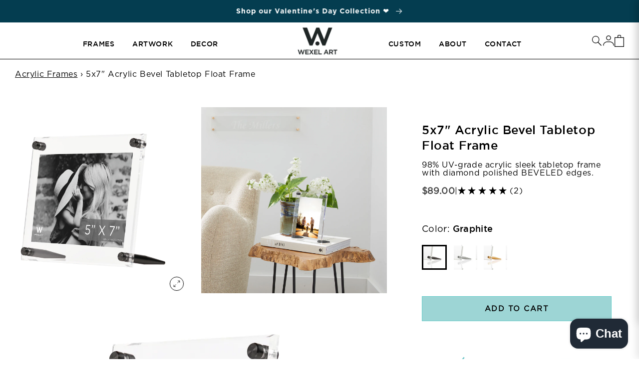

--- FILE ---
content_type: text/html; charset=utf-8
request_url: https://wexelart.com/en-ca/products/tt0709-clear-tabletop
body_size: 101682
content:
<!doctype html>
<html class="no-js" lang="en">
  <head>
   
 
     
    
    <!-- snippets/meta-tags -->

<meta charset="utf-8">
<meta http-equiv="X-UA-Compatible" content="IE=edge">
<meta name="viewport" content="width=device-width,initial-scale=1">
<meta name="theme-color" content="">
<link rel="canonical" href="https://wexelart.com/en-ca/products/tt0709-clear-tabletop">
<link rel="preconnect" href="https://cdn.shopify.com" crossorigin>
<meta name="google-site-verification" content="aqGxaKYbBSUpJeM6o3elP06Z6LxnPc3u4AB8tuWK1Mk" /><link rel="icon" type="image/png" href="//wexelart.com/cdn/shop/files/Favicon-W-24px_32x32.png?v=1647529882"><link rel="preconnect" href="https://fonts.shopifycdn.com" crossorigin><title>
  Clear Acrylic Picture Frame - 5x7&quot; Photos for Modern Display
 &ndash; Wexel Art</title>


  <meta name="description" content="Float photos up to 5x7&quot; between 9x7&quot; panels. Swap them around for interchangeable portrait or landscape framing. Tabletop Frames make great gifts for family &amp; friends, for desks, shelves, &amp; tables. These frames give you the same modern look as our Wall Float Frames without having to install anything into a wall.">
























<meta property="og:site_name" content="Wexel Art">
<meta property="og:url" content="https://wexelart.com/en-ca/products/tt0709-clear-tabletop">
<meta property="og:title" content="Clear Acrylic Picture Frame - 5x7&quot; Photos for Modern Display">
<meta property="og:type" content="product">
<meta property="og:description" content="Float photos up to 5x7&quot; between 9x7&quot; panels. Swap them around for interchangeable portrait or landscape framing. Tabletop Frames make great gifts for family &amp; friends, for desks, shelves, &amp; tables. These frames give you the same modern look as our Wall Float Frames without having to install anything into a wall."><meta property="og:image" content="http://wexelart.com/cdn/shop/files/TBL0709C_Face_Paper_H_WEB.jpg?v=1761318203">
  <meta property="og:image:secure_url" content="https://wexelart.com/cdn/shop/files/TBL0709C_Face_Paper_H_WEB.jpg?v=1761318203">
  <meta property="og:image:width" content="1500">
  <meta property="og:image:height" content="1500"><meta property="og:price:amount" content="89.00">
  <meta property="og:price:currency" content="CAD"><meta name="twitter:site" content="@wexelart"><meta name="twitter:card" content="summary_large_image">
<meta name="twitter:title" content="Clear Acrylic Picture Frame - 5x7&quot; Photos for Modern Display">
<meta name="twitter:description" content="Float photos up to 5x7&quot; between 9x7&quot; panels. Swap them around for interchangeable portrait or landscape framing. Tabletop Frames make great gifts for family &amp; friends, for desks, shelves, &amp; tables. These frames give you the same modern look as our Wall Float Frames without having to install anything into a wall.">


    <script>window.performance && window.performance.mark && window.performance.mark('shopify.content_for_header.start');</script><meta name="google-site-verification" content="M3bswFmi9XxDaSRX7LyzLRSA2fj7iZTgVCHh65osskM">
<meta id="shopify-digital-wallet" name="shopify-digital-wallet" content="/4200413/digital_wallets/dialog">
<meta name="shopify-checkout-api-token" content="23a041b62bcda4a63f82d999068657e8">
<meta id="in-context-paypal-metadata" data-shop-id="4200413" data-venmo-supported="true" data-environment="production" data-locale="en_US" data-paypal-v4="true" data-currency="CAD">
<link rel="alternate" hreflang="x-default" href="https://wexelart.com/products/tt0709-clear-tabletop">
<link rel="alternate" hreflang="en-CA" href="https://wexelart.com/en-ca/products/tt0709-clear-tabletop">
<link rel="alternate" hreflang="en-US" href="https://wexelart.com/products/tt0709-clear-tabletop">
<link rel="alternate" type="application/json+oembed" href="https://wexelart.com/en-ca/products/tt0709-clear-tabletop.oembed">
<script async="async" src="/checkouts/internal/preloads.js?locale=en-CA"></script>
<link rel="preconnect" href="https://shop.app" crossorigin="anonymous">
<script async="async" src="https://shop.app/checkouts/internal/preloads.js?locale=en-CA&shop_id=4200413" crossorigin="anonymous"></script>
<script id="apple-pay-shop-capabilities" type="application/json">{"shopId":4200413,"countryCode":"US","currencyCode":"CAD","merchantCapabilities":["supports3DS"],"merchantId":"gid:\/\/shopify\/Shop\/4200413","merchantName":"Wexel Art","requiredBillingContactFields":["postalAddress","email","phone"],"requiredShippingContactFields":["postalAddress","email","phone"],"shippingType":"shipping","supportedNetworks":["visa","masterCard","amex","discover","elo","jcb"],"total":{"type":"pending","label":"Wexel Art","amount":"1.00"},"shopifyPaymentsEnabled":true,"supportsSubscriptions":true}</script>
<script id="shopify-features" type="application/json">{"accessToken":"23a041b62bcda4a63f82d999068657e8","betas":["rich-media-storefront-analytics"],"domain":"wexelart.com","predictiveSearch":true,"shopId":4200413,"locale":"en"}</script>
<script>var Shopify = Shopify || {};
Shopify.shop = "wexel.myshopify.com";
Shopify.locale = "en";
Shopify.currency = {"active":"CAD","rate":"1.383946239"};
Shopify.country = "CA";
Shopify.theme = {"name":"wexel\/Production","id":165179621653,"schema_name":"Dawn","schema_version":"3.0.0","theme_store_id":null,"role":"main"};
Shopify.theme.handle = "null";
Shopify.theme.style = {"id":null,"handle":null};
Shopify.cdnHost = "wexelart.com/cdn";
Shopify.routes = Shopify.routes || {};
Shopify.routes.root = "/en-ca/";</script>
<script type="module">!function(o){(o.Shopify=o.Shopify||{}).modules=!0}(window);</script>
<script>!function(o){function n(){var o=[];function n(){o.push(Array.prototype.slice.apply(arguments))}return n.q=o,n}var t=o.Shopify=o.Shopify||{};t.loadFeatures=n(),t.autoloadFeatures=n()}(window);</script>
<script>
  window.ShopifyPay = window.ShopifyPay || {};
  window.ShopifyPay.apiHost = "shop.app\/pay";
  window.ShopifyPay.redirectState = null;
</script>
<script id="shop-js-analytics" type="application/json">{"pageType":"product"}</script>
<script defer="defer" async type="module" src="//wexelart.com/cdn/shopifycloud/shop-js/modules/v2/client.init-shop-cart-sync_BN7fPSNr.en.esm.js"></script>
<script defer="defer" async type="module" src="//wexelart.com/cdn/shopifycloud/shop-js/modules/v2/chunk.common_Cbph3Kss.esm.js"></script>
<script defer="defer" async type="module" src="//wexelart.com/cdn/shopifycloud/shop-js/modules/v2/chunk.modal_DKumMAJ1.esm.js"></script>
<script type="module">
  await import("//wexelart.com/cdn/shopifycloud/shop-js/modules/v2/client.init-shop-cart-sync_BN7fPSNr.en.esm.js");
await import("//wexelart.com/cdn/shopifycloud/shop-js/modules/v2/chunk.common_Cbph3Kss.esm.js");
await import("//wexelart.com/cdn/shopifycloud/shop-js/modules/v2/chunk.modal_DKumMAJ1.esm.js");

  window.Shopify.SignInWithShop?.initShopCartSync?.({"fedCMEnabled":true,"windoidEnabled":true});

</script>
<script>
  window.Shopify = window.Shopify || {};
  if (!window.Shopify.featureAssets) window.Shopify.featureAssets = {};
  window.Shopify.featureAssets['shop-js'] = {"shop-cart-sync":["modules/v2/client.shop-cart-sync_CJVUk8Jm.en.esm.js","modules/v2/chunk.common_Cbph3Kss.esm.js","modules/v2/chunk.modal_DKumMAJ1.esm.js"],"init-fed-cm":["modules/v2/client.init-fed-cm_7Fvt41F4.en.esm.js","modules/v2/chunk.common_Cbph3Kss.esm.js","modules/v2/chunk.modal_DKumMAJ1.esm.js"],"init-shop-email-lookup-coordinator":["modules/v2/client.init-shop-email-lookup-coordinator_Cc088_bR.en.esm.js","modules/v2/chunk.common_Cbph3Kss.esm.js","modules/v2/chunk.modal_DKumMAJ1.esm.js"],"init-windoid":["modules/v2/client.init-windoid_hPopwJRj.en.esm.js","modules/v2/chunk.common_Cbph3Kss.esm.js","modules/v2/chunk.modal_DKumMAJ1.esm.js"],"shop-button":["modules/v2/client.shop-button_B0jaPSNF.en.esm.js","modules/v2/chunk.common_Cbph3Kss.esm.js","modules/v2/chunk.modal_DKumMAJ1.esm.js"],"shop-cash-offers":["modules/v2/client.shop-cash-offers_DPIskqss.en.esm.js","modules/v2/chunk.common_Cbph3Kss.esm.js","modules/v2/chunk.modal_DKumMAJ1.esm.js"],"shop-toast-manager":["modules/v2/client.shop-toast-manager_CK7RT69O.en.esm.js","modules/v2/chunk.common_Cbph3Kss.esm.js","modules/v2/chunk.modal_DKumMAJ1.esm.js"],"init-shop-cart-sync":["modules/v2/client.init-shop-cart-sync_BN7fPSNr.en.esm.js","modules/v2/chunk.common_Cbph3Kss.esm.js","modules/v2/chunk.modal_DKumMAJ1.esm.js"],"init-customer-accounts-sign-up":["modules/v2/client.init-customer-accounts-sign-up_CfPf4CXf.en.esm.js","modules/v2/client.shop-login-button_DeIztwXF.en.esm.js","modules/v2/chunk.common_Cbph3Kss.esm.js","modules/v2/chunk.modal_DKumMAJ1.esm.js"],"pay-button":["modules/v2/client.pay-button_CgIwFSYN.en.esm.js","modules/v2/chunk.common_Cbph3Kss.esm.js","modules/v2/chunk.modal_DKumMAJ1.esm.js"],"init-customer-accounts":["modules/v2/client.init-customer-accounts_DQ3x16JI.en.esm.js","modules/v2/client.shop-login-button_DeIztwXF.en.esm.js","modules/v2/chunk.common_Cbph3Kss.esm.js","modules/v2/chunk.modal_DKumMAJ1.esm.js"],"avatar":["modules/v2/client.avatar_BTnouDA3.en.esm.js"],"init-shop-for-new-customer-accounts":["modules/v2/client.init-shop-for-new-customer-accounts_CsZy_esa.en.esm.js","modules/v2/client.shop-login-button_DeIztwXF.en.esm.js","modules/v2/chunk.common_Cbph3Kss.esm.js","modules/v2/chunk.modal_DKumMAJ1.esm.js"],"shop-follow-button":["modules/v2/client.shop-follow-button_BRMJjgGd.en.esm.js","modules/v2/chunk.common_Cbph3Kss.esm.js","modules/v2/chunk.modal_DKumMAJ1.esm.js"],"checkout-modal":["modules/v2/client.checkout-modal_B9Drz_yf.en.esm.js","modules/v2/chunk.common_Cbph3Kss.esm.js","modules/v2/chunk.modal_DKumMAJ1.esm.js"],"shop-login-button":["modules/v2/client.shop-login-button_DeIztwXF.en.esm.js","modules/v2/chunk.common_Cbph3Kss.esm.js","modules/v2/chunk.modal_DKumMAJ1.esm.js"],"lead-capture":["modules/v2/client.lead-capture_DXYzFM3R.en.esm.js","modules/v2/chunk.common_Cbph3Kss.esm.js","modules/v2/chunk.modal_DKumMAJ1.esm.js"],"shop-login":["modules/v2/client.shop-login_CA5pJqmO.en.esm.js","modules/v2/chunk.common_Cbph3Kss.esm.js","modules/v2/chunk.modal_DKumMAJ1.esm.js"],"payment-terms":["modules/v2/client.payment-terms_BxzfvcZJ.en.esm.js","modules/v2/chunk.common_Cbph3Kss.esm.js","modules/v2/chunk.modal_DKumMAJ1.esm.js"]};
</script>
<script>(function() {
  var isLoaded = false;
  function asyncLoad() {
    if (isLoaded) return;
    isLoaded = true;
    var urls = ["https:\/\/shopify.covet.pics\/covet-pics-widget-inject.js?shop=wexel.myshopify.com","https:\/\/emotivecdn.io\/emotive-popup\/popup.js?brand=1662\u0026api=https:\/\/www.emotiveapp.co\/\u0026shop=wexel.myshopify.com","\/\/loader.wisepops.com\/get-loader.js?v=1\u0026site=goxUmQiQRa\u0026shop=wexel.myshopify.com","https:\/\/cdn.506.io\/eg\/script.js?shop=wexel.myshopify.com","https:\/\/tools.luckyorange.com\/core\/lo.js?site-id=ac122921\u0026shop=wexel.myshopify.com","https:\/\/static.klaviyo.com\/onsite\/js\/LBZ6ZZ\/klaviyo.js?company_id=LBZ6ZZ\u0026shop=wexel.myshopify.com","https:\/\/aiodstag.cirkleinc.com\/?shop=wexel.myshopify.com","https:\/\/qrcodesunlimited.com\/rails_js\/redirect.js?shop=wexel.myshopify.com","https:\/\/api-na2.hubapi.com\/scriptloader\/v1\/243771326.js?shop=wexel.myshopify.com"];
    for (var i = 0; i < urls.length; i++) {
      var s = document.createElement('script');
      s.type = 'text/javascript';
      s.async = true;
      s.src = urls[i];
      var x = document.getElementsByTagName('script')[0];
      x.parentNode.insertBefore(s, x);
    }
  };
  if(window.attachEvent) {
    window.attachEvent('onload', asyncLoad);
  } else {
    window.addEventListener('load', asyncLoad, false);
  }
})();</script>
<script id="__st">var __st={"a":4200413,"offset":-21600,"reqid":"4b08d6e7-d419-49cb-aa0a-1b34838e2c6a-1770013974","pageurl":"wexelart.com\/en-ca\/products\/tt0709-clear-tabletop","u":"6759715a72d6","p":"product","rtyp":"product","rid":8537759688};</script>
<script>window.ShopifyPaypalV4VisibilityTracking = true;</script>
<script id="captcha-bootstrap">!function(){'use strict';const t='contact',e='account',n='new_comment',o=[[t,t],['blogs',n],['comments',n],[t,'customer']],c=[[e,'customer_login'],[e,'guest_login'],[e,'recover_customer_password'],[e,'create_customer']],r=t=>t.map((([t,e])=>`form[action*='/${t}']:not([data-nocaptcha='true']) input[name='form_type'][value='${e}']`)).join(','),a=t=>()=>t?[...document.querySelectorAll(t)].map((t=>t.form)):[];function s(){const t=[...o],e=r(t);return a(e)}const i='password',u='form_key',d=['recaptcha-v3-token','g-recaptcha-response','h-captcha-response',i],f=()=>{try{return window.sessionStorage}catch{return}},m='__shopify_v',_=t=>t.elements[u];function p(t,e,n=!1){try{const o=window.sessionStorage,c=JSON.parse(o.getItem(e)),{data:r}=function(t){const{data:e,action:n}=t;return t[m]||n?{data:e,action:n}:{data:t,action:n}}(c);for(const[e,n]of Object.entries(r))t.elements[e]&&(t.elements[e].value=n);n&&o.removeItem(e)}catch(o){console.error('form repopulation failed',{error:o})}}const l='form_type',E='cptcha';function T(t){t.dataset[E]=!0}const w=window,h=w.document,L='Shopify',v='ce_forms',y='captcha';let A=!1;((t,e)=>{const n=(g='f06e6c50-85a8-45c8-87d0-21a2b65856fe',I='https://cdn.shopify.com/shopifycloud/storefront-forms-hcaptcha/ce_storefront_forms_captcha_hcaptcha.v1.5.2.iife.js',D={infoText:'Protected by hCaptcha',privacyText:'Privacy',termsText:'Terms'},(t,e,n)=>{const o=w[L][v],c=o.bindForm;if(c)return c(t,g,e,D).then(n);var r;o.q.push([[t,g,e,D],n]),r=I,A||(h.body.append(Object.assign(h.createElement('script'),{id:'captcha-provider',async:!0,src:r})),A=!0)});var g,I,D;w[L]=w[L]||{},w[L][v]=w[L][v]||{},w[L][v].q=[],w[L][y]=w[L][y]||{},w[L][y].protect=function(t,e){n(t,void 0,e),T(t)},Object.freeze(w[L][y]),function(t,e,n,w,h,L){const[v,y,A,g]=function(t,e,n){const i=e?o:[],u=t?c:[],d=[...i,...u],f=r(d),m=r(i),_=r(d.filter((([t,e])=>n.includes(e))));return[a(f),a(m),a(_),s()]}(w,h,L),I=t=>{const e=t.target;return e instanceof HTMLFormElement?e:e&&e.form},D=t=>v().includes(t);t.addEventListener('submit',(t=>{const e=I(t);if(!e)return;const n=D(e)&&!e.dataset.hcaptchaBound&&!e.dataset.recaptchaBound,o=_(e),c=g().includes(e)&&(!o||!o.value);(n||c)&&t.preventDefault(),c&&!n&&(function(t){try{if(!f())return;!function(t){const e=f();if(!e)return;const n=_(t);if(!n)return;const o=n.value;o&&e.removeItem(o)}(t);const e=Array.from(Array(32),(()=>Math.random().toString(36)[2])).join('');!function(t,e){_(t)||t.append(Object.assign(document.createElement('input'),{type:'hidden',name:u})),t.elements[u].value=e}(t,e),function(t,e){const n=f();if(!n)return;const o=[...t.querySelectorAll(`input[type='${i}']`)].map((({name:t})=>t)),c=[...d,...o],r={};for(const[a,s]of new FormData(t).entries())c.includes(a)||(r[a]=s);n.setItem(e,JSON.stringify({[m]:1,action:t.action,data:r}))}(t,e)}catch(e){console.error('failed to persist form',e)}}(e),e.submit())}));const S=(t,e)=>{t&&!t.dataset[E]&&(n(t,e.some((e=>e===t))),T(t))};for(const o of['focusin','change'])t.addEventListener(o,(t=>{const e=I(t);D(e)&&S(e,y())}));const B=e.get('form_key'),M=e.get(l),P=B&&M;t.addEventListener('DOMContentLoaded',(()=>{const t=y();if(P)for(const e of t)e.elements[l].value===M&&p(e,B);[...new Set([...A(),...v().filter((t=>'true'===t.dataset.shopifyCaptcha))])].forEach((e=>S(e,t)))}))}(h,new URLSearchParams(w.location.search),n,t,e,['guest_login'])})(!0,!0)}();</script>
<script integrity="sha256-4kQ18oKyAcykRKYeNunJcIwy7WH5gtpwJnB7kiuLZ1E=" data-source-attribution="shopify.loadfeatures" defer="defer" src="//wexelart.com/cdn/shopifycloud/storefront/assets/storefront/load_feature-a0a9edcb.js" crossorigin="anonymous"></script>
<script crossorigin="anonymous" defer="defer" src="//wexelart.com/cdn/shopifycloud/storefront/assets/shopify_pay/storefront-65b4c6d7.js?v=20250812"></script>
<script data-source-attribution="shopify.dynamic_checkout.dynamic.init">var Shopify=Shopify||{};Shopify.PaymentButton=Shopify.PaymentButton||{isStorefrontPortableWallets:!0,init:function(){window.Shopify.PaymentButton.init=function(){};var t=document.createElement("script");t.src="https://wexelart.com/cdn/shopifycloud/portable-wallets/latest/portable-wallets.en.js",t.type="module",document.head.appendChild(t)}};
</script>
<script data-source-attribution="shopify.dynamic_checkout.buyer_consent">
  function portableWalletsHideBuyerConsent(e){var t=document.getElementById("shopify-buyer-consent"),n=document.getElementById("shopify-subscription-policy-button");t&&n&&(t.classList.add("hidden"),t.setAttribute("aria-hidden","true"),n.removeEventListener("click",e))}function portableWalletsShowBuyerConsent(e){var t=document.getElementById("shopify-buyer-consent"),n=document.getElementById("shopify-subscription-policy-button");t&&n&&(t.classList.remove("hidden"),t.removeAttribute("aria-hidden"),n.addEventListener("click",e))}window.Shopify?.PaymentButton&&(window.Shopify.PaymentButton.hideBuyerConsent=portableWalletsHideBuyerConsent,window.Shopify.PaymentButton.showBuyerConsent=portableWalletsShowBuyerConsent);
</script>
<script data-source-attribution="shopify.dynamic_checkout.cart.bootstrap">document.addEventListener("DOMContentLoaded",(function(){function t(){return document.querySelector("shopify-accelerated-checkout-cart, shopify-accelerated-checkout")}if(t())Shopify.PaymentButton.init();else{new MutationObserver((function(e,n){t()&&(Shopify.PaymentButton.init(),n.disconnect())})).observe(document.body,{childList:!0,subtree:!0})}}));
</script>
<link id="shopify-accelerated-checkout-styles" rel="stylesheet" media="screen" href="https://wexelart.com/cdn/shopifycloud/portable-wallets/latest/accelerated-checkout-backwards-compat.css" crossorigin="anonymous">
<style id="shopify-accelerated-checkout-cart">
        #shopify-buyer-consent {
  margin-top: 1em;
  display: inline-block;
  width: 100%;
}

#shopify-buyer-consent.hidden {
  display: none;
}

#shopify-subscription-policy-button {
  background: none;
  border: none;
  padding: 0;
  text-decoration: underline;
  font-size: inherit;
  cursor: pointer;
}

#shopify-subscription-policy-button::before {
  box-shadow: none;
}

      </style>
<script id="sections-script" data-sections="main-product,product-recommendations,header,footer" defer="defer" src="//wexelart.com/cdn/shop/t/208/compiled_assets/scripts.js?v=70716"></script>
<script>window.performance && window.performance.mark && window.performance.mark('shopify.content_for_header.end');</script>

<script>window.BOLD = window.BOLD || {};
    window.BOLD.common = window.BOLD.common || {};
    window.BOLD.common.Shopify = window.BOLD.common.Shopify || {};
    window.BOLD.common.Shopify.shop = {
      domain: 'wexelart.com',
      permanent_domain: 'wexel.myshopify.com',
      url: 'https://wexelart.com',
      secure_url: 'https://wexelart.com/en-ca',
      money_format: "${{amount}}",
      currency: "USD"
    };
    window.BOLD.common.Shopify.customer = {
      id: null,
      tags: null,
    };
    window.BOLD.common.Shopify.cart = {"note":null,"attributes":{},"original_total_price":0,"total_price":0,"total_discount":0,"total_weight":0.0,"item_count":0,"items":[],"requires_shipping":false,"currency":"CAD","items_subtotal_price":0,"cart_level_discount_applications":[],"checkout_charge_amount":0};
    window.BOLD.common.template = 'product';window.BOLD.common.Shopify.formatMoney = function(money, format) {
        function n(t, e) {
            return "undefined" == typeof t ? e : t
        }
        function r(t, e, r, i) {
            if (e = n(e, 2),
                r = n(r, ","),
                i = n(i, "."),
            isNaN(t) || null == t)
                return 0;
            t = (t / 100).toFixed(e);
            var o = t.split(".")
                , a = o[0].replace(/(\d)(?=(\d\d\d)+(?!\d))/g, "$1" + r)
                , s = o[1] ? i + o[1] : "";
            return a + s
        }
        "string" == typeof money && (money = money.replace(".", ""));
        var i = ""
            , o = /\{\{\s*(\w+)\s*\}\}/
            , a = format || window.BOLD.common.Shopify.shop.money_format || window.Shopify.money_format || "$ {{ amount }}";
        switch (a.match(o)[1]) {
            case "amount":
                i = r(money, 2, ",", ".");
                break;
            case "amount_no_decimals":
                i = r(money, 0, ",", ".");
                break;
            case "amount_with_comma_separator":
                i = r(money, 2, ".", ",");
                break;
            case "amount_no_decimals_with_comma_separator":
                i = r(money, 0, ".", ",");
                break;
            case "amount_with_space_separator":
                i = r(money, 2, " ", ",");
                break;
            case "amount_no_decimals_with_space_separator":
                i = r(money, 0, " ", ",");
                break;
            case "amount_with_apostrophe_separator":
                i = r(money, 2, "'", ".");
                break;
        }
        return a.replace(o, i);
    };
    window.BOLD.common.Shopify.saveProduct = function (handle, product) {
      if (typeof handle === 'string' && typeof window.BOLD.common.Shopify.products[handle] === 'undefined') {
        if (typeof product === 'number') {
          window.BOLD.common.Shopify.handles[product] = handle;
          product = { id: product };
        }
        window.BOLD.common.Shopify.products[handle] = product;
      }
    };
    window.BOLD.common.Shopify.saveVariant = function (variant_id, variant) {
      if (typeof variant_id === 'number' && typeof window.BOLD.common.Shopify.variants[variant_id] === 'undefined') {
        window.BOLD.common.Shopify.variants[variant_id] = variant;
      }
    };window.BOLD.common.Shopify.products = window.BOLD.common.Shopify.products || {};
    window.BOLD.common.Shopify.variants = window.BOLD.common.Shopify.variants || {};
    window.BOLD.common.Shopify.handles = window.BOLD.common.Shopify.handles || {};window.BOLD.common.Shopify.handle = "tt0709-clear-tabletop"
window.BOLD.common.Shopify.saveProduct("tt0709-clear-tabletop", 8537759688);window.BOLD.common.Shopify.saveVariant(15952916414566, { product_id: 8537759688, product_handle: "tt0709-clear-tabletop", price: 8900, group_id: '', csp_metafield: {}});window.BOLD.common.Shopify.saveVariant(29186787976, { product_id: 8537759688, product_handle: "tt0709-clear-tabletop", price: 8900, group_id: '', csp_metafield: {}});window.BOLD.common.Shopify.saveVariant(31979472136, { product_id: 8537759688, product_handle: "tt0709-clear-tabletop", price: 8900, group_id: '', csp_metafield: {}});window.BOLD.apps_installed = {"Product Upsell":3} || {};window.BOLD.common.Shopify.metafields = window.BOLD.common.Shopify.metafields || {};window.BOLD.common.Shopify.metafields["bold_rp"] = {};window.BOLD.common.Shopify.metafields["bold_csp_defaults"] = {};window.BOLD.common.cacheParams = window.BOLD.common.cacheParams || {};
</script>

<link href="//wexelart.com/cdn/shop/t/208/assets/bold-upsell.css?v=51915886505602322711729268090" rel="stylesheet" type="text/css" media="all" />
<link href="//wexelart.com/cdn/shop/t/208/assets/bold-upsell-custom.css?v=150135899998303055901729268098" rel="stylesheet" type="text/css" media="all" />
<script>
</script><!-- snippets/head--css-js -->

<!-- snippet--onload-javascript -->



<script type="text/javascript">

  // Theme Logs
  var line =      '- - - - - - - - - - - - - ',
    ul =          '-----------------',
    trpl =          '\n\n\n',
    dbl =           '\n\n',
    sgl =           '\n',
    headerTitle =   'Theme Information',
    loggedIn =    'Customer:      Logged Out',
    themeName =     'Theme Name:    wexel/Production',
    pageTitle =     'Page Title:    Clear Acrylic Picture Frame - 5x7&quot; Photos for Modern Display',
    themeID =       'Theme ID:      165179621653',
    templateName =  'Template:      product';
  console.log(
    line + 
    trpl + 
    headerTitle + sgl + ul + dbl + 
    themeName + dbl + 
    pageTitle + dbl +
    templateName + dbl + 
    themeID + dbl + 
    loggedIn + 
    trpl + 
    line + 
    dbl
  );

  // place near top of Head
  // alter version if functions are still firing too quickly
   
  function waitFor_jQuery(method) {
    if ( window.jQuery && typeof themeJSisLoaded !== 'undefined' ) {
      method();
    } else {
      setTimeout(function() { waitFor_jQuery(method) }, 50);
    }
  }

  // wrap your jquery in this. 
  waitFor_jQuery(function () {
    $(document).ready(function (argument) {
    // do stuff
    })
  });


  document.addEventListener('DOMContentLoaded', function () {
    
    LazyImages();

    updateHeightVar('#shopify-section-header', '--header-height');
    updateHeightVar('#shopify-section-announcement-bar', '--announce-height');

    disableDuplicateCSS();
    disableDuplicateInlineCSS();
    
    var lazyElements = 'link.lazyload, iframe.lazyload';
    var lazyScripts  = 'script.lazyload';
    if (!Shopify.designMode) {
      checkAndLoad(lazyElements,true)
      checkAndLoad(lazyScripts,false)
    } else {
      checkAndLoad(lazyElements,false) 
      checkAndLoad(lazyScripts,false)
    }

    setTimeout(function (argument) {
      document.body.classList.add('site-loaded');
    },1000)
    
  })

  document.documentElement.className = document.documentElement.className.replace('no-js', 'js');
  if (Shopify.designMode) {
    document.documentElement.classList.add('shopify-design-mode');
  }

</script>

<script type="text/javascript">

  function disableDuplicateCSS() {
    // disables duplicate css link files.
    var cssNodes    = document.getElementsByTagName("link"),
        foundCSS    = [],
        splitFirst  = 'assets/',
        splitLast   = '.css';
    for (const element of cssNodes) {
      var el        = element,
          elHref    = el.href,
          lnk       = elHref.split(splitFirst).pop().split(splitLast)[0];
      if (elHref.includes(splitFirst)) {
        if (foundCSS.includes(lnk)) {
          el.setAttribute('disabled', true);
        } else {
          foundCSS.push(lnk);
        }
      }
    }
  }

  function disableDuplicateInlineCSS() {
    // disables duplicate inline css style files.
    var cssNodes    = document.getElementsByTagName("style"),
        foundInlineCSS = [];
    for (const element of cssNodes) {
      var el        = element,
          elData    = el.dataset.id,
          lnk       = elData;
      if (typeof elData !== 'undefined') {
        if (foundInlineCSS.includes(lnk)) {
          // el.setAttribute('disabled', true);
          el.remove();
        } else {
          foundInlineCSS.push(lnk);
        }
      }
    }
  }

  function checkAndLoad(lazyElements,loadLazy) {
    var lazyItems = [].slice.call(document.querySelectorAll(lazyElements));
    if (loadLazy != false) {
      var visibleLinks = [];
      lazyItems.forEach(function(link, index) {
        var parLink = parentVisible(link);
        if (parentVisible(link)) {
          visibleLinks.push(parLink);
        } else {
          loadItem(link);
        }
      })
      itemIsVisible(visibleLinks,lazyItems);
    } else {
      loadAllItems(lazyItems) 
    }

    function parentVisible(elem) {
      var count,
          elemPar,
          nodes = [];
      nodes.push(elem);
      while( (elem.parentNode && elem.parentNode.nodeName != 'BODY' && elem.parentNode.nodeName != 'HTML' ) || count < 10 ) {
        count++
        nodes.unshift(elem.parentNode);
        elemPar = elem.parentNode;
        if ( elemPar ) {
          var styles = window.getComputedStyle(elemPar)
          if ( styles.display === 'none' || styles.visibility === 'hidden' || styles.opacity === '0' ) {
            return false;
          } else if (elemPar.nodeName == 'HEAD') {
            return elemPar;
            break
          } else {
            return elemPar;
            break
          }
        }
      }
      return elemPar;
    }
    
    function loadItem(el) {
      // el.media='all';
      if (el.nodeName == 'LINK') {
        el.href = el.dataset.href;
      } else if (el.nodeName == 'script'){
        waitForJavascript(function () {
          el.src = el.dataset.src;
        })
      } else {
        el.src = el.dataset.src;
      }
      disableDuplicateCSS();
    }

    function itemIsVisible(arr, lazyItems) {
      if ("IntersectionObserver" in window && "IntersectionObserverEntry" in window && "intersectionRatio" in window.IntersectionObserverEntry.prototype) {
        let elObserver = new IntersectionObserver(function(entries, observer) {
          entries.forEach(function(entry) {
            var el = entry.target;
            // console.log(el)
            if ( entry.isIntersecting || ( window.scrollY > (el.offsetTop + el.offsetHeight) ) ) {
              var innerItems = el.querySelectorAll(lazyElements);
              innerItems.forEach(function(item){
                loadItem(item);
              })
              elObserver.unobserve(el);
            }
          });
        });
        arr.forEach(function(el) {
          elObserver.observe(el);
        });
      } else {
        console.log('observer failed')
        loadAllItems(lazyItems)
      }
    }

    function loadAllItems(lazyItems) {
      lazyItems.forEach(function(item, index) {
        loadItem(item);
        // console.log(item)
      });
      disableDuplicateCSS();
    }

  }

  function LazyImages() {
    // console.log('run')
    // To Do: figure out how to only see "visible" images, not ones hidden in menus till needed
    function isVisible(elem) {
      const styles = window.getComputedStyle(elem)      
      return styles.display !== 'none' && styles.visibility !== 'hidden'
      // return styles.display !== 'none' && styles.visibility !== 'hidden' && parentVisible(elem)
    }
    var lazyClass = 'lazyload',
        loadedClass = 'lazyloaded',
        ignoreClass = 'defer',
        lazyImages = [].slice.call(document.querySelectorAll('img.'+lazyClass+':not(.'+ignoreClass+')'));
    
    setTimeout(function (argument) {
      if ("IntersectionObserver" in window && "IntersectionObserverEntry" in window && "intersectionRatio" in window.IntersectionObserverEntry.prototype) {
        let lazyImageObserver = new IntersectionObserver(function(entries, observer) {
          entries.forEach(function(entry) {
            if (entry.isIntersecting ) {

              let lazyImage = entry.target,
                  lazySrc = lazyImage.dataset.src,
                  lazySrcSet = lazyImage.dataset.srcset,
                  lazySizes = lazyImage.dataset.sizes;
              // console.log(lazySizes)

              if (lazyImage.offsetWidth < window.innerWidth) {
                let newSize = Math.round(lazyImage.offsetWidth * 2) + 'px';
                let newLazySize = '(min-width: ' + window.innerWidth + 'px) ' + newSize + ',';
                lazySizes = newLazySize + lazySizes;
              }

              lazyImage.src = lazySrc;
              lazyImage.srcset = lazySrcSet;
              lazyImage.sizes = lazySizes;
              lazyImage.addEventListener('load', loaded)

              function loaded() {
                lazyImage.classList.remove(lazyClass);
                lazyImage.classList.add(loadedClass);
                lazyImageObserver.unobserve(lazyImage);
              }
            }
          });
        });
        lazyImages.forEach(function(lazyImage) {
          lazyImageObserver.observe(lazyImage);
        });
      } else {
        var lazyloadIThrottleTimeout;
        function lazyload () {
          if (lazyloadIThrottleTimeout) {
            clearTimeout(lazyloadIThrottleTimeout);
          }    
          lazyloadIThrottleTimeout = setTimeout(function() {
            var scrollTop = window.pageYOffset;
            lazyImages.forEach(function(img) {
              if (img.offsetTop < (window.innerHeight + scrollTop)) {



                img.src = img.dataset.src;
                img.srcset = img.dataset.srcset;
                img.sizes = img.dataset.sizes;
                img.classList.remove(lazyClass);
                // console.log(img)
              }
            });
            if (lazyImages.length == 0) { 
              document.removeEventListener("scroll", lazyload);
              window.removeEventListener("load", lazyload);
              window.removeEventListener("resize", lazyload);
              window.removeEventListener("orientationChange", lazyload);
            }
          }, 20);
        }
        document.addEventListener("scroll", lazyload);
        window.addEventListener("load", lazyload);
        window.addEventListener("resize", lazyload);
        window.addEventListener("orientationChange", lazyload);
      }
    },500)

  }

  function updateHeightVar(el, v) {
    var prevH = 0;
    var itm = document.querySelector(el);

    runTwice()
    window.addEventListener('resize', runTwice);
    window.addEventListener('scroll', runTwice);

    function runTwice() {
      initH()
      setTimeout(function() {
        initH(true)
      }, 100);
    }

    function initH(force) {
      var H = itm.clientHeight;
      if (H != prevH || force == true) {
        // console.log('run') 
        // Then we set the value in the --header-height custom property to the root of the document
        document.documentElement.style.setProperty(v, `${H}px`);
        prevH = H;
      }
    }
  
  }

</script><!-- snippets/css-variables --><link rel="preload" as="font" href="//wexelart.com/cdn/fonts/figtree/figtree_n4.3c0838aba1701047e60be6a99a1b0a40ce9b8419.woff2" type="font/woff2" crossorigin><link rel="preload" as="font" href="//wexelart.com/cdn/fonts/figtree/figtree_n4.3c0838aba1701047e60be6a99a1b0a40ce9b8419.woff2" type="font/woff2" crossorigin>

<style type="text/css">

</style>


  	<!-- snippets/custom-css -->
  	

  	

  	

  	<style>
      	
	
	@font-face {
  font-family: Figtree;
  font-weight: 400;
  font-style: normal;
  font-display: swap;
  src: url("//wexelart.com/cdn/fonts/figtree/figtree_n4.3c0838aba1701047e60be6a99a1b0a40ce9b8419.woff2") format("woff2"),
       url("//wexelart.com/cdn/fonts/figtree/figtree_n4.c0575d1db21fc3821f17fd6617d3dee552312137.woff") format("woff");
}

  @font-face {
  font-family: Figtree;
  font-weight: 700;
  font-style: normal;
  font-display: swap;
  src: url("//wexelart.com/cdn/fonts/figtree/figtree_n7.2fd9bfe01586148e644724096c9d75e8c7a90e55.woff2") format("woff2"),
       url("//wexelart.com/cdn/fonts/figtree/figtree_n7.ea05de92d862f9594794ab281c4c3a67501ef5fc.woff") format("woff");
}

  @font-face {
  font-family: Figtree;
  font-weight: 400;
  font-style: italic;
  font-display: swap;
  src: url("//wexelart.com/cdn/fonts/figtree/figtree_i4.89f7a4275c064845c304a4cf8a4a586060656db2.woff2") format("woff2"),
       url("//wexelart.com/cdn/fonts/figtree/figtree_i4.6f955aaaafc55a22ffc1f32ecf3756859a5ad3e2.woff") format("woff");
}

  @font-face {
  font-family: Figtree;
  font-weight: 700;
  font-style: italic;
  font-display: swap;
  src: url("//wexelart.com/cdn/fonts/figtree/figtree_i7.06add7096a6f2ab742e09ec7e498115904eda1fe.woff2") format("woff2"),
       url("//wexelart.com/cdn/fonts/figtree/figtree_i7.ee584b5fcaccdbb5518c0228158941f8df81b101.woff") format("woff");
}

  @font-face {
  font-family: Figtree;
  font-weight: 400;
  font-style: normal;
  font-display: swap;
  src: url("//wexelart.com/cdn/fonts/figtree/figtree_n4.3c0838aba1701047e60be6a99a1b0a40ce9b8419.woff2") format("woff2"),
       url("//wexelart.com/cdn/fonts/figtree/figtree_n4.c0575d1db21fc3821f17fd6617d3dee552312137.woff") format("woff");
}


  :root {
    --font-body-family: Figtree, sans-serif;
    --font-body-style: normal;
    --font-body-weight: 400;

    --font-heading-family: Figtree, sans-serif;
    --font-heading-style: normal;
    --font-heading-weight: 400;

    --font-body-scale: 1.0;
    --font-heading-scale: 1.0;

    --color-base-text: 0, 0, 0;
    --color-shadow: 0, 0, 0;
    --color-base-background-1: 255, 255, 255;
    --color-base-background-2: 243, 243, 243;
    --color-base-solid-button-labels: 255, 255, 255;
    --color-base-outline-button-labels: 48, 48, 48;
    --color-base-accent-1: 0, 0, 0;
    --color-base-accent-2: 51, 79, 180;
    --payment-terms-background-color: #FFFFFF;

    --gradient-base-background-1: #FFFFFF;
    --gradient-base-background-2: #F3F3F3;
    --gradient-base-accent-1: #000000;
    --gradient-base-accent-2: #334FB4;

    --media-padding: px;
    --media-border-opacity: 0.05;
    --media-border-width: 0px;
    --media-radius: 0px;
    --media-shadow-opacity: 0.0;
    --media-shadow-horizontal-offset: 0px;
    --media-shadow-vertical-offset: 0px;
    --media-shadow-blur-radius: 0px;

    --page-width: 150rem;
    --page-width-margin: 0rem;

    --card-image-padding: 0.0rem;
    --card-corner-radius: 0.0rem;
    --card-text-alignment: left;
    --card-border-width: 0.0rem;
    --card-border-opacity: 0.0;
    --card-shadow-opacity: 0.1;
    --card-shadow-horizontal-offset: 0.0rem;
    --card-shadow-vertical-offset: 0.0rem;
    --card-shadow-blur-radius: 0.0rem;

    --badge-corner-radius: 4.0rem;

    --popup-border-width: 1px;
    --popup-border-opacity: 0.1;
    --popup-corner-radius: 0px;
    --popup-shadow-opacity: 0.0;
    --popup-shadow-horizontal-offset: 0px;
    --popup-shadow-vertical-offset: 0px;
    --popup-shadow-blur-radius: 0px;

    --drawer-border-width: 1px;
    --drawer-border-opacity: 0.1;
    --drawer-shadow-opacity: 0.0;
    --drawer-shadow-horizontal-offset: 0px;
    --drawer-shadow-vertical-offset: 0px;
    --drawer-shadow-blur-radius: 0px;

    --spacing-sections-desktop: 0px;
    --spacing-sections-mobile: 0px;

    --grid-desktop-vertical-spacing: 15px;
    --grid-desktop-horizontal-spacing: 30px;
    --grid-mobile-vertical-spacing: 7px;
    --grid-mobile-horizontal-spacing: 15px;

    --text-boxes-border-opacity: 0.0;
    --text-boxes-border-width: 0px;
    --text-boxes-radius: 0px;
    --text-boxes-shadow-opacity: 0.0;
    --text-boxes-shadow-horizontal-offset: 0px;
    --text-boxes-shadow-vertical-offset: 0px;
    --text-boxes-shadow-blur-radius: 0px;

    --buttons-radius: 0px;
    --buttons-radius-outset: 0px;
    --buttons-border-width: 0px;
    --buttons-border-opacity: 1.0;
    --buttons-shadow-opacity: 0.0;
    --buttons-shadow-horizontal-offset: 0px;
    --buttons-shadow-vertical-offset: 0px;
    --buttons-shadow-blur-radius: 0px;
    --buttons-border-offset: 0px;

    --inputs-radius: 0px;
    --inputs-border-width: 1px;
    --inputs-border-opacity: 0.55;
    --inputs-shadow-opacity: 0.0;
    --inputs-shadow-horizontal-offset: 0px;
    --inputs-margin-offset: 0px;
    --inputs-shadow-vertical-offset: 0px;
    --inputs-shadow-blur-radius: 0px;
    --inputs-radius-outset: 0px;

    --variant-pills-radius: 0px;
    --variant-pills-border-width: 1px;
    --variant-pills-border-opacity: 0.55;
    --variant-pills-shadow-opacity: 0.0;
    --variant-pills-shadow-horizontal-offset: 0px;
    --variant-pills-shadow-vertical-offset: 0px;
    --variant-pills-shadow-blur-radius: 0px;
  }

  @font-face {
    font-display: swap;
    font-family: "Gotham-Bold";
    font-weight: 600;
    src: url(//wexelart.com/cdn/shop/t/208/assets/Gotham-Bold.woff?v=92153261632105389871729268090) format("woff");
  }

  @font-face {
    font-display: swap;
    font-family: "Gotham-Book";
    font-weight: 400;
    src: url(//wexelart.com/cdn/shop/t/208/assets/Gotham-Book.woff?v=11101736405396464091729268097) format("woff");
  }

  @font-face {
    font-display: swap;
    font-family: "Gotham";
    font-weight: 400;
    src: url(//wexelart.com/cdn/shop/t/208/assets/Gotham-Book.woff?v=11101736405396464091729268097) format("woff");
  }

  @font-face {
    font-display: swap;
    font-family: "Gotham-Light";
    font-weight: 300;
    src: url(//wexelart.com/cdn/shop/t/208/assets/Gotham-Light.woff?v=69854639831231091221729268097) format("woff");
  }

  @font-face {
    font-display: swap;
    font-family: "Gotham-Medium";
    font-weight: 500;
    src: url(//wexelart.com/cdn/shop/t/208/assets/Gotham-Medium.woff?v=64089818185057448781729268097) format("woff");
  }
  @font-face {
    font-display: swap;
    font-family: "Gotham-Thin";
    font-weight: 200;
    src: url(//wexelart.com/cdn/shop/t/208/assets/Gotham-Thin.woff?v=128889155001738181721729268092) format("woff");
  }


  @font-face {
    font-display: swap;
    font-family: "AppleGothic";
    src: url(//wexelart.com/cdn/shop/t/208/assets/AppleGothic.ttf?v=70716) format("truetype");
  }
  
  @font-face {
    font-family: "Moderne";
    src: url(//wexelart.com/cdn/shop/t/208/assets/moderne.ttf?v=70716) format("truetype");
  }

  @font-face {
    font-display: swap;
    font-family: "BanglaMN";
    src: url(//wexelart.com/cdn/shop/t/208/assets/bangla.ttf?v=21058531616182932411729268092) format("truetype"); 
  }

  @font-face {
    font-display: swap;
    font-family: "Corsiva";
    src: url(//wexelart.com/cdn/shop/t/208/assets/CorsivaItalica.otf?v=36418104951449314831729268092) format("truetype"); 
  }

  @font-face {
    font-display: swap;
    font-family: "Rockwell";
    src: url(//wexelart.com/cdn/shop/t/208/assets/rock.ttf?v=98031436219168099511729268099) format("truetype");
  }
  @font-face {
    font-display: swap;
    font-family: "Monogram-KK";
    src: url(//wexelart.com/cdn/shop/t/208/assets/monogram-kk.ttf?v=70716) format("truetype");
  }
  @font-face {
    font-display: swap;
    font-family: "MonogramLeft";
    src: url(//wexelart.com/cdn/shop/t/208/assets/monogramos_left.otf?v=57038307211675079521729268092) format("opentype");
  }
  @font-face {
    font-display: swap;
    font-family: "MonogramCenter";
    src: url(//wexelart.com/cdn/shop/t/208/assets/monogramos_center.otf?v=145421680175404211351729268098) format("opentype");
  }
  @font-face {
    font-display: swap;
    font-family: "Monogramos";
    src: url(//wexelart.com/cdn/shop/t/208/assets/monogramos_center.otf?v=145421680175404211351729268098) format("opentype");
  }
  @font-face {
    font-display: swap;
    font-family: "MonogramRight";
    src: url(//wexelart.com/cdn/shop/t/208/assets/monogramos_right.otf?v=4779727185339985761729268092) format("opentype");
  }
  
  @font-face {
    font-display: swap;
    font-family: "Adana";
    src: url(//wexelart.com/cdn/shop/t/208/assets/adana-ini-b.otf?v=124767500651113368171729268090) format("opentype");
  }
  @font-face {
    font-display: swap;
    font-family: "SnellRoundhand";
    src: url(//wexelart.com/cdn/shop/t/208/assets/snell-regular.ttf?v=116544743557504628631729268091) format("truetype");
  }
  @font-face {
    font-display: swap;
    font-family: "SignPainterHouseScript";
    src: url(//wexelart.com/cdn/shop/t/208/assets/sign.ttf?v=94599554634466150811729268091) format("truetype");
  }


  :root {

    --header-height               : 62px;
    --announce-height             : 44px;

    --header-height--total        : calc( (var(--header-height,0)) + (var(--announce-height,0)) );

    /* Custom Fonts  */
    /*--font--highway               : "Highway Gothic", sans-serif;*/

    /* Overrides */
     --font-body-family            : 'Gotham-Book';
    --font-heading-family         : 'Gotham-Bold';
    --font-nav-family             : 'Gotham-Book';


    /* Slick */
    --slick--ajax_loader          : //wexelart.com/cdn/shop/t/208/assets/ajax-loader.gif?v=344831891803776881729268092;
    --slick--font-eot             : //wexelart.com/cdn/shop/t/208/assets/slick.eot?v=171231562841723704411729268092;
    --slick--font-eot--iefix      : //wexelart.com/cdn/shop/t/208/assets/slick.eot?%23iefix&v=171231562841723704411729268092;
    --slick--font-woff            : //wexelart.com/cdn/shop/t/208/assets/slick.woff?v=111354281175319789571729268091;
    --slick--font-ttf             : //wexelart.com/cdn/shop/t/208/assets/slick.ttf?v=51727957652983676071729268092;
    --slick--font-svg-slick       : //wexelart.com/cdn/shop/t/208/assets/slick.svg%23slick?v=70716;

    --slick--arrow-left           : url('//wexelart.com/cdn/shop/t/208/assets/icon-chevron-left.svg?v=165531534640504624671729268113');
    --slick--arrow-right          : url('//wexelart.com/cdn/shop/t/208/assets/icon-chevron-right.svg?v=173753974031262226631729268113');

    --slider--chevron-left          : url('//wexelart.com/cdn/shop/t/208/assets/icon-chevron-left.svg?v=165531534640504624671729268113');
    --slider--chevron-right         : url('//wexelart.com/cdn/shop/t/208/assets/icon-chevron-right.svg?v=173753974031262226631729268113');

    --slider--button-left           : var(--slider--chevron-left);
    --slider--button-right          : var(--slider--chevron-right);



    --stamped--icon-first         : url('//wexelart.com/cdn/shop/t/208/assets/icon-first.svg?v=70716');
    --stamped--icon-last          : url('//wexelart.com/cdn/shop/t/208/assets/icon-last.svg?v=70716');
    --stamped--icon-next          : url('//wexelart.com/cdn/shop/t/208/assets/icon-next.svg?v=70187152416898652831729268092');
    --stamped--icon-prev          : url('//wexelart.com/cdn/shop/t/208/assets/icon-prev.svg?v=62876279042310670141729268090');


    --icon-close                  : url("//wexelart.com/cdn/shop/t/208/assets/icon-close.svg?v=70716");

    --border-radius               : 18px;
    --border-radius--half         : calc(var(--border-radius) / 2);


    

    /* Brand Colors  */


    



    

    /* Primary Button  */
    --color--btn-primary-bg          : #008675;
    --color--btn-primary-bdr         : #008675;
    --color--btn-primary-txt         : #ffffff;

    --color--btn-primary-bg-hover    : #64ccc9;
    --color--btn-primary-bdr-hover   : #64ccc9;
    --color--btn-primary-txt-hover   : #FFFFFF;

    /*Secondary Button */
    --color--btn-secondary-bg        : #9dd5d5;
    --color--btn-secondary-bdr       : #64ccc9;
    --color--btn-secondary-txt       : #000000;

    --color--btn-secondary-bg-hover  : #053e51;
    --color--btn-secondary-bdr-hover : #053e51;
    --color--btn-secondary-txt-hover : #FFFFFF;


  }

  


  *,
  *::before,
  *::after {
    box-sizing: inherit;
  }

  html {
    box-sizing: border-box;
    font-size: calc(var(--font-body-scale) * 62.5%);
    height: 100%;
  }

  body {
    display: grid;
    grid-template-rows: auto auto 1fr auto;
    grid-template-columns: 100%;
    min-height: 100%;
    margin: 0;
    font-size: 1.6rem;
    letter-spacing: 0.06rem;
    line-height: calc(1 + 0.8 / var(--font-body-scale));
    font-family: var(--font-body-family);
    font-style: var(--font-body-style);
    font-weight: var(--font-body-weight);
  }

  /* These items are hidden so their style files can load. */
  body:not(.site-loaded) .menu-btn,
  body:not(.site-loaded) .nine15-nav,
  body:not(.site-loaded) .nine15-nav *,
  body:not(.site-loaded) .mega-menu-panes .mega-pane,
  body:not(.site-loaded) .mobile-nav {
/*    display: none;*/
  }

  /mediium-up/ {
    body {
      font-size: 1.6rem;
    }
  }


  	</style>
<style data-id="base.scss" type="text/css">.no-js .image--inner,.no-js .image-content__image-wrapper{position:absolute !important;overflow:hidden;width:1px;height:1px;margin:-1px;padding:0;border:0;clip:rect(0 0 0 0);word-wrap:normal !important}.image--outer,.image-content__image-container{position:relative;width:100%;margin:0 auto;overflow:hidden}.image--outer.image--round,.image-content__image-container.image--round{border-radius:150%}.image--outer.image--contain img,.image-content__image-container.image--contain img{-o-object-fit:contain;object-fit:contain}.image--inner,.image-content__image-wrapper{display:block;margin:0 auto}.image--inner img,.image-content__image-wrapper img{position:absolute;top:0;left:0;right:0;width:100%;height:100%;-o-object-fit:cover;object-fit:cover;-o-object-position:center;object-position:center}.image--inner img.lazyloaded,.image-content__image-wrapper img.lazyloaded{will-change:transform,filter;animation:progressiveReveal 2s ease}.image--inner img.lazyload,.image-content__image-wrapper img.lazyload{filter:blur(2vw);transform:scale(1.05)}.bg_image{position:relative;width:100%;margin:0 auto;overflow:hidden}.bg_image img{position:absolute;top:0;left:0;right:0;width:100%;height:100%;-o-object-fit:cover;object-fit:cover}.bg_image img.lazyloaded{will-change:transform,filter;animation:progressiveReveal 2s ease}.bg_image img.lazyload{filter:blur(2vw);transform:scale(1.05)}.bg_image.image-contain img,.image--outer.image-contain img,.image-content__image-container.image-contain img{-o-object-fit:contain;object-fit:contain}@keyframes progressiveReveal{0%{transform:scale(1.05);filter:blur(2vw)}50%{filter:blur(0vw)}100%{transform:scale(1);filter:blur(0vw)}}:root,.color-background-1{--color-foreground: var(--color-base-text);--color-background: var(--color-base-background-1);--gradient-background: var(--gradient-base-background-1)}.color-background-2{--color-foreground: var(--color-base-text);--color-background: var(--color-base-background-2);--gradient-background: var(--gradient-base-background-2)}.color-inverse{--color-foreground: var(--color-base-background-1);--color-background: var(--color-base-text);--gradient-background: RGB(var(--color-base-text))}.color-accent-1{--color-foreground: var(--color-base-solid-button-labels);--color-background: var(--color-base-accent-1);--gradient-background: var(--gradient-base-accent-1)}.color-accent-2{--color-foreground: var(--color-base-solid-button-labels);--color-background: var(--color-base-accent-2);--gradient-background: var(--gradient-base-accent-2)}.color-foreground-outline-button{--color-foreground: var(--color-base-outline-button-labels)}.color-foreground-accent-1{--color-foreground: var(--color-base-accent-1)}.color-foreground-accent-2{--color-foreground: var(--color-base-accent-2)}:root,.color-background-1{--color-link: var(--color-base-outline-button-labels);--alpha-link: 0.85}.color-background-2,.color-inverse,.color-accent-1,.color-accent-2{--color-link: var(--color-foreground);--alpha-link: 0.7}:root,.color-background-1{--color-button: var(--color-base-accent-1);--color-button-text: var(--color-base-solid-button-labels);--alpha-button-background: 1;--alpha-button-border: 1}.color-background-2,.color-inverse,.color-accent-1,.color-accent-2{--color-button: var(--color-foreground);--color-button-text: var(--color-background)}.shopify-payment-button__button--unbranded,.button--secondary{--color-button: var(--color-base-outline-button-labels);--color-button-text: var(--color-base-outline-button-labels);--color-button: var(--color-background);--alpha-button-background: 1}.color-background-2 .button--secondary,.color-accent-1 .button--secondary,.color-accent-2 .button--secondary{--color-button: var(--color-background);--color-button-text: var(--color-foreground)}.color-inverse .button--secondary{--color-button: var(--color-background);--color-button-text: var(--color-foreground)}.button--tertiary{--color-button: var(--color-base-outline-button-labels);--color-button-text: var(--color-base-outline-button-labels);--alpha-button-background: 0;--alpha-button-border: 0.2}.button.button--card{background-color:#57c7c3;border-color:#57c7c3}.featured-collection .button.button--card{background-color:#053e51;border-color:#053e51}.color-background-2 .button--tertiary,.color-inverse .button--tertiary,.color-accent-1 .button--tertiary,.color-accent-2 .button--tertiary{--color-button: var(--color-foreground);--color-button-text: var(--color-foreground)}:root,.color-background-1{--color-badge-background: var(--color-background);--color-badge-border: var(--color-foreground);--alpha-badge-border: 0.1}.color-background-2,.color-inverse,.color-accent-1,.color-accent-2{--color-badge-background: var(--color-background);--color-badge-border: var(--color-background);--alpha-badge-border: 1}:root,.color-background-1,.color-background-2{--color-card-hover: var(--color-base-text)}.color-inverse{--color-card-hover: var(--color-base-background-1)}.color-accent-1,.color-accent-2{--color-card-hover: var(--color-base-solid-button-labels)}:root,.color-icon-text{--color-icon: RGB(var(--color-base-text))}.color-icon-accent-1{--color-icon: RGB(var(--color-base-accent-1))}.color-icon-accent-2{--color-icon: RGB(var(--color-base-accent-2))}.color-icon-outline-button{--color-icon: RGB(var(--color-base-outline-button-labels))}.product-grid,.collection-list,.blog__posts,.card{--border-radius: var(--card-corner-radius);--border-width: var(--card-border-width);--border-opacity: var(--card-border-opacity);--shadow-horizontal-offset: var(--card-shadow-horizontal-offset);--shadow-vertical-offset: var(--card-shadow-vertical-offset);--shadow-blur-radius: var(--card-shadow-blur-radius);--shadow-opacity: var(--card-shadow-opacity)}.multicolumn-list,.multicolumn-card{--border-radius: var(--text-boxes-radius);--border-width: var(--text-boxes-border-width);--border-opacity: var(--text-boxes-border-opacity);--shadow-horizontal-offset: var(--text-boxes-shadow-horizontal-offset);--shadow-vertical-offset: var(--text-boxes-shadow-vertical-offset);--shadow-blur-radius: var(--text-boxes-shadow-blur-radius);--shadow-opacity: var(--text-boxes-shadow-opacity)}.product__media-gallery .slider,.product__media-item{--border-radius: var(--media-radius);--border-width: var(--media-border-width);--border-opacity: var(--media-border-opacity);--shadow-horizontal-offset: var(--media-shadow-horizontal-offset);--shadow-vertical-offset: var(--media-shadow-vertical-offset);--shadow-blur-radius: var(--media-shadow-blur-radius);--shadow-opacity: var(--media-shadow-opacity)}.no-js:not(html){display:none !important}html.no-js .no-js:not(html){display:block !important}.no-js-inline{display:none !important}html.no-js .no-js-inline{display:inline-block !important}html.no-js .no-js-hidden{display:none !important}.page-width{max-width:var(--page-width);margin:0 auto;padding:0 1.5rem}.page-width-desktop{padding:0;margin:0 auto}@media only screen and (min-width: 750px){.page-width{padding:0 5rem}.page-width--narrow{padding:0 9rem}.page-width-desktop{padding:0}.page-width-tablet{padding:0 5rem}}@media only screen and (min-width: 990px){.page-width--narrow{max-width:72.6rem;padding:0}.page-width-desktop{max-width:var(--page-width);padding:0 5rem}}.isolate{position:relative;z-index:0}.section+.section{margin-top:var(--spacing-sections-mobile)}@media only screen and (min-width: 750px){.section+.section{margin-top:var(--spacing-sections-desktop)}}.element-margin-top{margin-top:5rem}@media only screen and (min-width: 750px){.element-margin{margin-top:calc(5rem + var(--page-width-margin))}}body,.color-background-1,.color-background-2,.color-inverse,.color-accent-1,.color-accent-2{color:RGBA(var(--color-foreground), 0.75);color:RGBA(var(--color-foreground), 1);background-color:RGB(var(--color-background))}.background-secondary{background-color:RGBA(var(--color-foreground), 0.04)}.grid-auto-flow{display:grid;grid-auto-flow:column}.page-margin,.shopify-challenge__container{margin:7rem auto}.rte-width{max-width:82rem;margin:0 auto 2rem}.list-unstyled{margin:0;padding:0;list-style:none}.hidden{display:none !important}.visually-hidden{position:absolute !important;overflow:hidden;width:1px;height:1px;margin:-1px;padding:0;border:0;clip:rect(0 0 0 0);word-wrap:normal !important}.visually-hidden--inline{margin:0;height:1em}.overflow-hidden{overflow:hidden}.skip-to-content-link:focus{z-index:9999;position:inherit;overflow:auto;width:auto;height:auto;clip:auto}.full-width-link{position:absolute;top:0;right:0;bottom:0;left:0;z-index:2}::-moz-selection{background-color:RGBA(var(--color-foreground), 0.2)}::selection{background-color:RGBA(var(--color-foreground), 0.2)}.text-body{font-size:1.5rem;letter-spacing:.06rem;line-height:calc(1 + .8/var(--font-body-scale));font-family:var(--font-body-family);font-style:var(--font-body-style);font-weight:var(--font-body-weight)}h1,h2,h3,h4,h5,.h0,.h1,.h2,.h3,.h4,.h5{font-family:var(--font-heading-family);font-style:var(--font-heading-style);font-weight:var(--font-heading-weight);letter-spacing:calc(var(--font-heading-scale)*.06rem);color:RGB(var(--color-foreground));line-height:calc(1 + .3/max(1,var(--font-heading-scale)));word-break:break-word}.h0{font-size:calc(var(--font-heading-scale)*4rem)}@media only screen and (min-width: 750px){.h0{font-size:calc(var(--font-heading-scale)*5.2rem)}}h1,.h1{font-size:calc(var(--font-heading-scale)*3rem)}@media only screen and (min-width: 750px){h1,.h1{font-size:calc(var(--font-heading-scale)*4rem)}}h2,.h2{font-size:calc(var(--font-heading-scale)*2rem)}@media only screen and (min-width: 750px){h2,.h2{font-size:calc(var(--font-heading-scale)*2.4rem)}}h3,.h3{font-size:calc(var(--font-heading-scale)*1.7rem)}@media only screen and (min-width: 750px){h3,.h3{font-size:calc(var(--font-heading-scale)*1.8rem)}}h4,.h4{font-family:var(--font-heading-family);font-style:var(--font-heading-style);font-size:calc(var(--font-heading-scale)*1.5rem)}h5,.h5{font-size:calc(var(--font-heading-scale)*1.2rem)}@media only screen and (min-width: 750px){h5,.h5{font-size:calc(var(--font-heading-scale)*1.3rem)}}h6,.h6{color:RGBA(var(--color-foreground), 0.75);margin-block-start:1.67em;margin-block-end:1.67em}blockquote{font-style:italic;color:RGBA(var(--color-foreground), 0.75);border-left:.2rem solid RGBA(var(--color-foreground), 0.2);padding-left:1rem}@media only screen and (min-width: 750px){blockquote{padding-left:1.5rem}}.caption{font-size:1rem;letter-spacing:.07rem;line-height:calc(1 + .7/var(--font-body-scale))}@media only screen and (min-width: 750px){.caption{font-size:1.2rem}}.caption-with-letter-spacing{font-size:1rem;letter-spacing:.13rem;line-height:calc(1 + .2/var(--font-body-scale));text-transform:uppercase}.caption-with-letter-spacing--medium{font-size:1.2rem;letter-spacing:.16rem}.caption-with-letter-spacing--large{font-size:1.4rem;letter-spacing:.18rem}.caption-large,.customer .field input,.customer select,.field__input,.form__label,.select__select{font-size:1.3rem;line-height:calc(1 + .5/var(--font-body-scale));letter-spacing:.04rem}.color-foreground{color:RGB(var(--color-foreground))}table:not([class]){table-layout:fixed;border-collapse:collapse;font-size:1.4rem;border-style:hidden;box-shadow:0 0 0 .1rem RGBA(var(--color-foreground), 0.2)}table:not([class]) td,table:not([class]) th{padding:1em;border:.1rem solid RGBA(var(--color-foreground), 0.2)}.hidden{display:none !important}@media only screen and (max-width: 749px){.small-hide{display:none !important}}@media only screen and (min-width: 750px)and (max-width: 989px){.medium-hide{display:none !important}}@media only screen and (min-width: 990px){.large-up-hide{display:none !important}}.center{text-align:center}.right{text-align:right}.uppercase{text-transform:uppercase}.light{opacity:.7}a:empty,ul:empty,dl:empty,div:empty,section:empty,article:empty,p:empty,h1:empty,h2:empty,h3:empty,h4:empty,h5:empty,h6:empty{display:none}.link,.customer a{cursor:pointer;display:inline-block;border:none;box-shadow:none;text-decoration:underline;text-underline-offset:.3rem;color:RGB(var(--color-link));background-color:rgba(0,0,0,0);font-size:1.4rem;font-family:inherit}.link--text{color:RGB(var(--color-foreground))}.link--text:hover{color:RGBA(var(--color-foreground), 0.75)}.link-with-icon{display:inline-flex;font-size:1.4rem;font-weight:600;letter-spacing:.1rem;text-decoration:none;margin-bottom:4.5rem;white-space:nowrap}.link-with-icon .icon{width:1.5rem;margin-left:1rem}.link[role=link]:not([href]){cursor:not-allowed}.circle-divider::after{content:"•";margin:0 1.3rem 0 1.5rem}.circle-divider:last-of-type::after{display:none}hr{border:none;height:.1rem;background-color:RGBA(var(--color-foreground), 0.2);display:block;margin:5rem 0}@media only screen and (min-width: 750px){hr{margin:7rem 0}}.full-unstyled-link{text-decoration:none;color:currentColor;display:block}.placeholder{background-color:RGBA(var(--color-foreground), 0.04);color:RGBA(var(--color-foreground), 0.55);fill:RGBA(var(--color-foreground), 0.55)}details>*{box-sizing:border-box}.break{word-break:break-word}.visibility-hidden{visibility:hidden}@media(prefers-reduced-motion){.motion-reduce{transition:none !important}}:root{--duration-short: 100ms;--duration-default: 200ms;--duration-long: 500ms}.underlined-link,.customer a{color:RGBA(var(--color-link), var(--alpha-link));text-underline-offset:.3rem;text-decoration-thickness:.1rem;transition:text-decoration-thickness ease 100ms}.underlined-link:hover,.customer a:hover{color:RGB(var(--color-link));text-decoration-thickness:.2rem}.icon-arrow{width:1.5rem}h3 .icon-arrow,.h3 .icon-arrow{width:calc(var(--font-heading-scale)*1.5rem)}.animate-arrow .icon-arrow path{transform:translateX(-0.25rem);transition:transform var(--duration-short) ease}.animate-arrow:hover .icon-arrow path{transform:translateX(-0.05rem)}summary{cursor:pointer;list-style:none;position:relative}summary .icon-caret{position:absolute;height:.6rem;right:1.5rem;top:calc(50% - .2rem)}summary::-webkit-details-marker{display:none}.disclosure-has-popup{position:relative}.disclosure-has-popup[open]>summary::before{position:fixed;top:0;right:0;bottom:0;left:0;z-index:2;display:block;cursor:default;content:" ";background:rgba(0,0,0,0)}.disclosure-has-popup>summary::before{display:none}.disclosure-has-popup[open]>summary+*{z-index:100}@media only screen and (min-width: 750px){.disclosure-has-popup[open]>summary+*{z-index:4}.facets .disclosure-has-popup[open]>summary+*{z-index:2}}*:focus{outline:0;box-shadow:none}*:focus-visible{outline:.2rem solid RGBA(var(--color-foreground), 0.5);outline-offset:.3rem;box-shadow:0 0 0 .3rem RGB(var(--color-background)),0 0 .5rem .4rem RGBA(var(--color-foreground), 0.3)}.focused,.no-js *:focus{outline:.2rem solid RGBA(var(--color-foreground), 0.5);outline-offset:.3rem;box-shadow:0 0 0 .3rem RGB(var(--color-background)),0 0 .5rem .4rem RGBA(var(--color-foreground), 0.3)}.no-js *:focus:not(:focus-visible){outline:0;box-shadow:none}.focus-inset:focus-visible{outline:.2rem solid RGBA(var(--color-foreground), 0.5);outline-offset:-0.2rem;box-shadow:0 0 .2rem 0 RGBA(var(--color-foreground), 0.3)}.focused.focus-inset,.no-js .focus-inset:focus{outline:.2rem solid RGBA(var(--color-foreground), 0.5);outline-offset:-0.2rem;box-shadow:0 0 .2rem 0 RGBA(var(--color-foreground), 0.3)}.no-js .focus-inset:focus:not(:focus-visible){outline:0;box-shadow:none}.focus-none{box-shadow:none !important;outline:0 !important}.focus-offset:focus-visible{outline:.2rem solid RGBA(var(--color-foreground), 0.5);outline-offset:1rem;box-shadow:0 0 0 1rem RGB(var(--color-background)),0 0 .2rem 1.2rem RGBA(var(--color-foreground), 0.3)}.focus-offset.focused,.no-js .focus-offset:focus{outline:.2rem solid RGBA(var(--color-foreground), 0.5);outline-offset:1rem;box-shadow:0 0 0 1rem RGB(var(--color-background)),0 0 .2rem 1.2rem RGBA(var(--color-foreground), 0.3)}.no-js .focus-offset:focus:not(:focus-visible){outline:0;box-shadow:none}.title,.title-wrapper-with-link{margin:3rem 0 2rem}.title-wrapper-with-link .title{margin:0}.title .link{font-size:inherit}.title-wrapper{margin-bottom:3rem}.title-wrapper-with-link{display:flex;justify-content:space-between;align-items:flex-end;gap:1rem;margin-bottom:3rem;flex-wrap:wrap}.title--primary{margin:4rem 0}.title-wrapper--self-padded-tablet-down,.title-wrapper--self-padded-mobile{padding-left:1.5rem;padding-right:1.5rem}@media only screen and (min-width: 750px){.title-wrapper--self-padded-mobile{padding-left:0;padding-right:0}}@media only screen and (min-width: 990px){.title,.title-wrapper-with-link{margin:5rem 0 3rem}.title--primary{margin:2rem 0}.title-wrapper-with-link{align-items:center}.title-wrapper-with-link .title{margin-bottom:0}.title-wrapper--self-padded-tablet-down{padding-left:0;padding-right:0}}.title-wrapper-with-link .link-with-icon{margin:0;flex-shrink:0;display:flex;align-items:center}.title-wrapper-with-link .link-with-icon svg{width:1.5rem}.title-wrapper-with-link a{color:RGB(var(--color-link));margin-top:0;flex-shrink:0}@media only screen and (min-width: 990px){.title-wrapper-with-link.title-wrapper-with-link--no-heading{display:none}}.title-wrapper--no-top-margin{margin-top:0}.title-wrapper--no-top-margin>.title{margin-top:0}.subtitle{font-size:1.8rem;line-height:calc(1 + .8/var(--font-body-scale));letter-spacing:.06rem;color:RGBA(var(--color-foreground), 0.7)}.subtitle--small{font-size:1.4rem;letter-spacing:.1rem}.subtitle--medium{font-size:1.6rem;letter-spacing:.08rem}.grid{display:flex;flex-wrap:wrap;margin-bottom:2rem;padding:0;list-style:none;-moz-column-gap:var(--grid-mobile-horizontal-spacing);column-gap:var(--grid-mobile-horizontal-spacing);row-gap:var(--grid-mobile-vertical-spacing)}@media only screen and (min-width: 750px){.grid{-moz-column-gap:var(--grid-desktop-horizontal-spacing);column-gap:var(--grid-desktop-horizontal-spacing);row-gap:var(--grid-desktop-vertical-spacing)}}.grid:last-child{margin-bottom:0}.grid__item{width:calc(25% - var(--grid-mobile-horizontal-spacing)*3/4);max-width:calc(50% - var(--grid-mobile-horizontal-spacing)/2);flex-grow:1;flex-shrink:0}@media only screen and (min-width: 750px){.grid__item{width:calc(25% - var(--grid-desktop-horizontal-spacing)*3/4);max-width:calc(50% - var(--grid-desktop-horizontal-spacing)/2)}}.grid--gapless.grid{-moz-column-gap:0;column-gap:0;row-gap:0}@media only screen and (max-width: 749px){.grid__item.slider__slide--full-width{width:100%;max-width:none}}@media only screen and (min-width: 750px)and (max-width: 989px){.grid--one-third-max.grid--3-col-tablet .grid__item{max-width:calc(33.33% - var(--grid-desktop-horizontal-spacing)*2/3)}}@media only screen and (min-width: 990px){.grid--quarter-max.grid--4-col-desktop .grid__item{max-width:calc(25% - var(--grid-desktop-horizontal-spacing)*3/4)}}.grid--1-col .grid__item{max-width:100%;width:100%}.grid--3-col .grid__item{width:calc(33.33% - var(--grid-mobile-horizontal-spacing)*2/3)}@media only screen and (min-width: 750px){.grid--3-col .grid__item{width:calc(33.33% - var(--grid-desktop-horizontal-spacing)*2/3)}}.grid--2-col .grid__item{width:calc(50% - var(--grid-mobile-horizontal-spacing)/2)}@media only screen and (min-width: 750px){.grid--2-col .grid__item{width:calc(50% - var(--grid-desktop-horizontal-spacing)/2)}.grid--4-col-tablet .grid__item{width:calc(25% - var(--grid-desktop-horizontal-spacing)*3/4)}.grid--3-col-tablet .grid__item{width:calc(33.33% - var(--grid-desktop-horizontal-spacing)*2/3)}.grid--2-col-tablet .grid__item{width:calc(50% - var(--grid-desktop-horizontal-spacing)/2)}}@media only screen and (min-width: 990px){.grid--4-col-desktop .grid__item{width:calc(25% - var(--grid-desktop-horizontal-spacing)*3/4)}.grid--3-col-desktop .grid__item{width:calc(33.33% - var(--grid-desktop-horizontal-spacing)*2/3)}.grid--2-col-desktop .grid__item{width:calc(50% - var(--grid-desktop-horizontal-spacing)/2)}}@media only screen and (max-width: 749px){.grid--peek.slider--mobile{margin:0;width:100%}.grid--peek.slider--mobile .grid__item{box-sizing:content-box;margin:0}.grid--peek .grid__item{width:calc(50% - var(--grid-mobile-horizontal-spacing) - 3rem)}.grid--peek .grid__item:first-of-type{padding-left:1.5rem}.grid--peek .grid__item:last-of-type{padding-right:1.5rem}}@media only screen and (min-width: 750px)and (max-width: 989px){.slider--tablet.grid--peek .grid__item{width:calc(25% - var(--grid-desktop-horizontal-spacing) - 3rem)}.slider--tablet.grid--peek.grid--3-col-tablet .grid__item{width:calc(33.33% - var(--grid-desktop-horizontal-spacing) - 3rem)}.slider--tablet.grid--peek.grid--2-col-tablet .grid__item{width:calc(50% - var(--grid-desktop-horizontal-spacing) - 3rem)}.slider--tablet.grid--peek .grid__item:first-of-type{padding-left:1.5rem}.slider--tablet.grid--peek .grid__item:last-of-type{padding-right:1.5rem}}@media only screen and (max-width: 989px){.slider--tablet.grid--peek{margin:0;width:100%}.slider--tablet.grid--peek .grid__item{box-sizing:content-box;margin:0}}.media{display:block;background-color:RGBA(var(--color-foreground), 0.1);position:relative;overflow:hidden}.media--transparent{background-color:rgba(0,0,0,0)}.media>*:not(.zoom):not(.deferred-media__poster-button),.media model-viewer{display:block;max-width:100%;position:absolute;top:0;left:0;height:100%;width:100%}.media>img{-o-object-fit:cover;object-fit:cover;-o-object-position:center center;object-position:center center;transition:opacity .4s cubic-bezier(0.25, 0.46, 0.45, 0.94)}.media--square{padding-bottom:100%}.media--portrait{padding-bottom:125%}.media--landscape{padding-bottom:66.6%}.media--cropped{padding-bottom:56%}.media--16-9{padding-bottom:56.25%}.media--circle{padding-bottom:100%;border-radius:50%}.media.media--hover-effect>img+img{opacity:0}@media only screen and (min-width: 990px){.media--cropped{padding-bottom:63%}}deferred-media{display:block}.button,.shopify-challenge__button,.customer button,button.shopify-payment-button__button--unbranded,.shopify-payment-button [role=button],.cart__dynamic-checkout-buttons [role=button],.cart__dynamic-checkout-buttons iframe{--shadow-horizontal-offset: var(--buttons-shadow-horizontal-offset);--shadow-vertical-offset: var(--buttons-shadow-vertical-offset);--shadow-blur-radius: var(--buttons-shadow-blur-radius);--shadow-opacity: var(--buttons-shadow-opacity);--border-offset: var(--buttons-border-offset);--border-opacity: calc(1 - var(--buttons-border-opacity));border-radius:var(--buttons-radius-outset);position:relative}.button,.shopify-challenge__button,.customer button,button.shopify-payment-button__button--unbranded{min-width:calc(12rem + var(--buttons-border-width)*2);min-height:calc(5rem + var(--buttons-border-width)*2)}.shopify-payment-button__button--branded{z-index:auto}.cart__dynamic-checkout-buttons iframe{box-shadow:var(--shadow-horizontal-offset) var(--shadow-vertical-offset) var(--shadow-blur-radius) RGBA(var(--color-base-text), var(--shadow-opacity))}.button,.shopify-challenge__button,.customer button{display:inline-flex;justify-content:center;align-items:center;border:0;padding:0 3rem;cursor:pointer;font:inherit;font-size:1.5rem;text-decoration:none;color:RGB(var(--color-button-text));transition:all var(--duration-short) ease;-webkit-appearance:none;-moz-appearance:none;appearance:none;background-color:RGBA(var(--color-button), var(--alpha-button-background));border:var(--buttons-border-width) solid var(--color--btn-primary-bdr);background-color:var(--color--btn-primary-bg);color:var(--color--btn-primary-txt);font-weight:bold;font-size:14px;text-transform:uppercase;letter-spacing:.15rem}.button span,.shopify-challenge__button span,.customer button span{color:inherit}.button svg *,.shopify-challenge__button svg *,.customer button svg *{color:inherit}.button>*:not(:first-child),.shopify-challenge__button>*:not(:first-child),.customer button>*:not(:first-child){margin-left:5px}.button:focus-visible,.button:focus,.button.focused,.shopify-payment-button__button--unbranded:focus-visible,.shopify-payment-button [role=button]:focus-visible,.shopify-payment-button__button--unbranded:focus,.shopify-payment-button [role=button]:focus{outline:0}.button::-moz-selection, .shopify-challenge__button::-moz-selection, .customer button::-moz-selection{background-color:RGBA(var(--color-button-text), 0.3)}.button::selection,.shopify-challenge__button::selection,.customer button::selection{background-color:RGBA(var(--color-button-text), 0.3)}.button,.button-label,.shopify-challenge__button,.customer button{font-size:1.5rem;line-height:calc(1 + .2/var(--font-body-scale))}.button--tertiary{font-size:1.2rem;padding:1rem 1.5rem;min-width:calc(9rem + var(--buttons-border-width)*2);min-height:calc(3.5rem + var(--buttons-border-width)*2)}.button--small{padding:1.2rem 2.6rem}.button:disabled,.button[aria-disabled=true],.button.disabled,.customer button:disabled,.customer button[aria-disabled=true],.customer button.disabled{cursor:not-allowed;opacity:.5}.button--full-width{display:flex;width:100%}.button.loading{color:rgba(0,0,0,0);position:relative}@media screen and (forced-colors: active){.button.loading{color:RGB(var(--color-foreground))}}.button.loading>.loading-overlay__spinner{top:50%;left:50%;transform:translate(-50%, -50%);position:absolute;height:100%;display:flex}.button--hover,.button:not([disabled]):hover,.shopify-challenge__button:hover,.customer button:hover,.button:focus:not(:focus-visible),.button:focus,.button:focus-visible{color:var(--color--btn-primary-txt-hover);border-color:var(--color--btn-primary-bdr-hover);background-color:var(--color--btn-primary-bg-hover)}.shopify-payment-button__button--unbranded,.button--secondary{border:1px solid var(--color--btn-secondary-bdr);background-color:var(--color--btn-secondary-bg);color:var(--color--btn-secondary-txt)}.shopify-payment-button__button--unbranded:not([disabled]):hover,.shopify-payment-button__button--unbranded:focus-visible,.shopify-payment-button__button--unbranded:focus,.shopify-payment-button__button--unbranded:focus:not(:focus-visible),.button--secondary:not([disabled]):hover,.button--secondary:focus-visible,.button--secondary:focus,.button--secondary:focus:not(:focus-visible),.button--secondary--hover{color:var(--color--btn-secondary-txt-hover);border-color:var(--color--btn-secondary-bdr-hover);background-color:var(--color--btn-secondary-bg-hover)}.share-button{display:block;position:relative}.share-button details{width:-moz-fit-content;width:fit-content}.share-button__button{font-size:1.4rem;display:flex;min-height:2.4rem;align-items:center;color:RGB(var(--color-link));margin-left:0;padding-left:0}details[open]>.share-button__fallback{animation:animateMenuOpen var(--duration-default) ease}.share-button__button:hover{text-decoration:underline;text-underline-offset:.3rem}.share-button__button,.share-button__fallback button{cursor:pointer;background-color:rgba(0,0,0,0);border:none}.share-button__button .icon-share{height:1.2rem;margin-right:1rem;width:1.3rem}.share-button__fallback{background:RGB(var(--color-background));display:flex;align-items:center;position:absolute;top:3rem;left:.1rem;z-index:3;width:100%;min-width:-moz-max-content;min-width:max-content;border-radius:var(--inputs-radius);border:0}.share-button__fallback:after{pointer-events:none;content:"";position:absolute;inset:var(--inputs-border-width);border:.1rem solid rgba(0,0,0,0);border-radius:var(--inputs-radius);box-shadow:0 0 0 var(--inputs-border-width) RGBA(var(--color-foreground), var(--inputs-border-opacity));transition:box-shadow var(--duration-short) ease;z-index:1}.share-button__fallback:before{pointer-events:none;content:"";position:absolute;inset:0;border-radius:var(--inputs-radius-outset);box-shadow:var(--inputs-shadow-horizontal-offset) var(--inputs-shadow-vertical-offset) var(--inputs-shadow-blur-radius) RGBA(var(--color-base-text), var(--inputs-shadow-opacity));z-index:-1}.share-button__fallback button{width:4.4rem;height:4.4rem;padding:0;flex-shrink:0;display:flex;justify-content:center;align-items:center;position:relative;right:var(--inputs-border-width)}.share-button__fallback button:hover{color:RGBA(var(--color-foreground), 0.75)}.share-button__fallback button:hover svg{transform:scale(1.07)}.share-button__close:not(.hidden)+.share-button__copy{display:none}.share-button__close,.share-button__copy{background-color:rgba(0,0,0,0);color:RGB(var(--color-foreground))}.share-button__copy:focus-visible,.share-button__close:focus-visible{background-color:RGB(var(--color-background));z-index:2}.share-button__copy:focus,.share-button__close:focus{background-color:RGB(var(--color-background));z-index:2}.field:not(:focus-visible):not(.focused)+.share-button__copy:not(:focus-visible):not(.focused),.field:not(:focus-visible):not(.focused)+.share-button__close:not(:focus-visible):not(.focused){background-color:inherit}.share-button__fallback .field:after,.share-button__fallback .field:before{content:none}.share-button__fallback .field{border-radius:0;min-width:auto;min-height:auto;transition:none}.share-button__fallback .field__input:focus,.share-button__fallback .field__input:-webkit-autofill{outline:.2rem solid RGBA(var(--color-foreground), 0.5);outline-offset:.1rem;box-shadow:0 0 0 .1rem RGB(var(--color-background)),0 0 .5rem .4rem RGBA(var(--color-foreground), 0.3)}.share-button__fallback .field__input{box-shadow:none;text-overflow:ellipsis;white-space:nowrap;overflow:hidden;filter:none;min-width:auto;min-height:auto}.share-button__fallback .field__input:hover{box-shadow:none}.share-button__fallback .icon{width:1.5rem;height:1.5rem}.share-button__message:not(:empty){display:flex;align-items:center;width:100%;height:100%;margin-top:0;padding:.8rem 0 .8rem 1.5rem;margin:var(--inputs-border-width)}.share-button__message:not(:empty):not(.hidden)~*{display:none}.field__input,.select__select,.customer .field input,.customer select{-webkit-appearance:none;-moz-appearance:none;appearance:none;background-color:RGB(var(--color-background));color:RGB(var(--color-foreground));font-size:1.6rem;width:100%;box-sizing:border-box;transition:box-shadow var(--duration-short) ease;border-radius:var(--inputs-radius);height:4.5rem;min-height:calc(var(--inputs-border-width)*2);min-width:calc(7rem + var(--inputs-border-width)*2);position:relative;border:0}.field:before,.select:before,.customer .field:before,.customer select:before,.localization-form__select:before{pointer-events:none;content:"";position:absolute;inset:0;border-radius:var(--inputs-radius-outset);box-shadow:var(--inputs-shadow-horizontal-offset) var(--inputs-shadow-vertical-offset) var(--inputs-shadow-blur-radius) RGBA(var(--color-base-text), var(--inputs-shadow-opacity));z-index:-1}.field:after,.select:after,.customer .field:after,.customer select:after,.localization-form__select:after{pointer-events:none;content:"";position:absolute;inset:var(--inputs-border-width);border:.1rem solid rgba(0,0,0,0);border-radius:5px;box-shadow:0 0 0 var(--inputs-border-width) RGBA(var(--color-foreground), var(--inputs-border-opacity));transition:box-shadow var(--duration-short) ease;z-index:1}.select__select{font-family:var(--font-body-family);font-style:var(--font-body-style);font-weight:var(--font-body-weight);font-size:1.4rem;color:RGBA(var(--color-foreground), 0.75)}.field:hover.field:after,.select:hover.select:after,.select__select:hover.select__select:after,.customer .field:hover.field:after,.customer select:hover.select:after,.localization-form__select:hover.localization-form__select:after{box-shadow:0 0 0 calc(.1rem + var(--inputs-border-width)) RGBA(var(--color-foreground), var(--inputs-border-opacity));outline:0;border-radius:5px}.field__input:focus-visible,.select__select:focus-visible,.customer .field input:focus-visible,.customer select:focus-visible,.localization-form__select:focus-visible.localization-form__select:after{box-shadow:0 0 0 calc(.1rem + var(--inputs-border-width)) RGBA(var(--color-foreground));outline:0;border-radius:5px}.field__input:focus,.select__select:focus,.customer .field input:focus,.customer select:focus,.localization-form__select:focus.localization-form__select:after{box-shadow:0 0 0 calc(.1rem + var(--inputs-border-width)) RGBA(var(--color-foreground));outline:0;border-radius:5px}.localization-form__select:focus{outline:0;box-shadow:none}.text-area,.select{display:flex;position:relative;width:100%}.select .icon-caret,.customer select+svg{height:.6rem;pointer-events:none;position:absolute;top:calc(50% - .2rem);right:calc(var(--inputs-border-width) + 1.5rem)}.select__select,.customer select{cursor:pointer;line-height:calc(1 + .6/var(--font-body-scale));padding:0 2rem;margin:var(--inputs-border-width);min-height:calc(var(--inputs-border-width)*2)}.field{position:relative;width:100%;display:flex;transition:box-shadow var(--duration-short) ease}.customer .field{display:flex}.field--with-error{flex-wrap:wrap}.field__input,.customer .field input{flex-grow:1;text-align:left;padding:1.5rem;margin:var(--inputs-border-width);transition:box-shadow var(--duration-short) ease}.field__label,.customer .field label{font-size:1.6rem;left:calc(var(--inputs-border-width) + 2rem);top:calc(1rem + var(--inputs-border-width));margin-bottom:0;pointer-events:none;position:absolute;transition:top var(--duration-short) ease,font-size var(--duration-short) ease;color:RGBA(var(--color-foreground), 0.75);letter-spacing:.1rem;line-height:1.5}.field__input:focus~.field__label,.field__input:not(:placeholder-shown)~.field__label,.field__input:-webkit-autofill~.field__label,.customer .field input:focus~label,.customer .field input:not(:placeholder-shown)~label,.customer .field input:-webkit-autofill~label{font-size:1rem;top:calc(var(--inputs-border-width) + .5rem);left:calc(var(--inputs-border-width) + 2rem);letter-spacing:.04rem}.field__input:focus,.field__input:not(:placeholder-shown),.field__input:-webkit-autofill,.customer .field input:focus,.customer .field input:not(:placeholder-shown),.customer .field input:-webkit-autofill{padding:2.2rem 1.5rem .8rem 2rem;margin:var(--inputs-border-width)}.field__input::-webkit-search-cancel-button,.customer .field input::-webkit-search-cancel-button{display:none}.field__input::-moz-placeholder, .customer .field input::-moz-placeholder{opacity:0}.field__input::placeholder,.customer .field input::placeholder{opacity:0}.field__button{align-items:center;background-color:rgba(0,0,0,0);border:0;color:currentColor;cursor:pointer;display:flex;height:4.4rem;justify-content:center;overflow:hidden;padding:0;position:absolute;right:0;top:0;width:4.4rem}.field__button>svg{height:2.5rem;width:2.5rem}.field__input:-webkit-autofill~.field__button,.field__input:-webkit-autofill~.field__label,.customer .field input:-webkit-autofill~label{color:RGB(0, 0, 0)}.text-area{font-family:var(--font-body-family);font-style:var(--font-body-style);font-weight:var(--font-body-weight);min-height:10rem;resize:none}input[type=checkbox]{display:inline-block;width:auto;margin-right:.5rem}.form__label{display:block;margin-bottom:1.6rem}.form__message{align-items:center;display:flex;font-size:1.4rem;line-height:1;margin-top:1rem}.form__message--large{font-size:1.6rem}.customer .field .form__message{font-size:1.4rem;text-align:left}.form__message .icon,.customer .form__message svg{flex-shrink:0;height:1.3rem;margin-right:.5rem;width:1.3rem}.form__message--large .icon,.customer .form__message svg{height:1.5rem;width:1.5rem;margin-right:1rem}.customer .field .form__message svg{align-self:start}.form-status{margin:0;font-size:1.6rem}.form-status-list{padding:0;margin:2rem 0 4rem}.form-status-list li{list-style-position:inside}.form-status-list .link::first-letter{text-transform:capitalize}.quantity{color:RGBA(var(--color-foreground));position:relative;width:calc(14rem/var(--font-body-scale) + var(--inputs-border-width)*2);display:flex;border-radius:var(--inputs-radius);min-height:calc(var(--inputs-border-width)*2 + 4.5rem)}.quantity:after{pointer-events:none;content:"";position:absolute;inset:var(--inputs-border-width);border:.1rem solid rgba(0,0,0,0);border-radius:var(--inputs-radius);box-shadow:0 0 0 var(--inputs-border-width) RGBA(var(--color-foreground), var(--inputs-border-opacity));transition:box-shadow var(--duration-short) ease;z-index:1}.quantity:before{pointer-events:none;content:"";position:absolute;inset:0;border-radius:var(--inputs-radius-outset);box-shadow:var(--inputs-shadow-horizontal-offset) var(--inputs-shadow-vertical-offset) var(--inputs-shadow-blur-radius) RGBA(var(--color-base-text), var(--inputs-shadow-opacity));z-index:-1}.quantity__input{color:currentColor;font-size:1.4rem;font-weight:500;opacity:.85;text-align:center;background-color:rgba(0,0,0,0);border:0;padding:0 .5rem;width:100%;flex-grow:1;-webkit-appearance:none;-moz-appearance:none;appearance:none}.quantity__button{width:calc(4.5rem/var(--font-body-scale));flex-shrink:0;font-size:1.8rem;border:0;background-color:rgba(0,0,0,0);cursor:pointer;display:flex;align-items:center;justify-content:center;color:RGB(var(--color-foreground));padding:0}.quantity__button:first-child{margin-left:calc(var(--inputs-border-width))}.quantity__button:last-child{margin-right:calc(var(--inputs-border-width))}.quantity__button svg{width:1rem;pointer-events:none}.quantity__button:focus-visible,.quantity__input:focus-visible{background-color:RGB(var(--color-background));z-index:2}.quantity__button:focus,.quantity__input:focus{background-color:RGB(var(--color-background));z-index:2}.quantity__button:not(:focus-visible):not(.focused),.quantity__input:not(:focus-visible):not(.focused){box-shadow:inherit;background-color:inherit}.quantity__input:-webkit-autofill,.quantity__input:-webkit-autofill:hover,.quantity__input:-webkit-autofill:active{box-shadow:0 0 0 10rem RGB(var(--color-background)) inset !important;-webkit-box-shadow:0 0 0 10rem RGB(var(--color-background)) inset !important}.quantity__input::-webkit-outer-spin-button,.quantity__input::-webkit-inner-spin-button{-webkit-appearance:none;margin:0}.quantity__input[type=number]{-moz-appearance:textfield}.modal__toggle{list-style-type:none}.no-js details[open] .modal__toggle{position:absolute;z-index:5}.modal__toggle-close{display:none}.no-js details[open] svg.modal__toggle-close{display:flex;z-index:1;height:1.7rem;width:1.7rem}.modal__toggle-open{display:flex}.no-js details[open] .modal__toggle-open{display:none}.no-js .modal__close-button.link{display:none}.modal__close-button.link{display:flex;justify-content:center;align-items:center;padding:0rem;height:4.4rem;width:4.4rem;background-color:rgba(0,0,0,0)}.modal__close-button .icon{width:1.7rem;height:1.7rem}.modal__content{position:absolute;top:0;left:0;right:0;bottom:0;background:RGB(var(--color-background));z-index:4;display:flex;justify-content:center;align-items:center}.media-modal{cursor:zoom-out}.media-modal .deferred-media{cursor:initial}.cart-count-bubble:empty{display:none}.cart-count-bubble{position:absolute;background-color:RGB(var(--color-button));color:RGB(var(--color-button-text));height:1.7rem;width:1.7rem;border-radius:100%;display:flex;justify-content:center;align-items:center;font-size:.9rem;bottom:.9rem;left:1.5rem;line-height:calc(1 + .1/var(--font-body-scale))}#shopify-section-announcement-bar{z-index:4}.announcement-bar{border-bottom:.1rem solid RGBA(var(--color-foreground), 0.08);color:RGB(var(--color-foreground))}.announcement-bar__link{display:block;width:100%;padding:1rem 2rem;text-decoration:none}.announcement-bar__link:hover{color:RGB(var(--color-foreground));background-color:RGBA(var(--color-card-hover), 0.06)}.announcement-bar__link .icon-arrow{display:inline-block;pointer-events:none;margin-left:.8rem;vertical-align:middle;margin-bottom:.2rem}.announcement-bar__link .announcement-bar__message{padding:0}.announcement-bar__message{text-align:center;padding:1rem 2rem;margin:0;letter-spacing:.1rem}#shopify-section-header{z-index:3}.shopify-section-header-sticky{position:sticky;top:0}.shopify-section-header-hidden{transform:translateY(-100%)}.shopify-section-header-hidden.menu-open{transform:translateY(0)}#shopify-section-header.animate{transition:transform .15s ease-out}.header-wrapper{display:block;position:relative;background-color:RGB(var(--color-background))}.header-wrapper--border-bottom{border-bottom:.1rem solid RGBA(var(--color-foreground), 0.08)}.header{display:grid;grid-template-areas:"left-icon heading icons";grid-template-columns:1fr 2fr 1fr;align-items:center}@media only screen and (min-width: 990px){.header--has-menu:not(.header--middle-left){padding-bottom:0}.header--top-left,.header--middle-left:not(.header--has-menu){grid-template-areas:"heading icons" "navigation navigation";grid-template-columns:1fr auto}.header--middle-left{grid-template-areas:"heading navigation icons";grid-template-columns:1fr 6fr 1fr;text-align:center}.header--top-center{grid-template-areas:"left-icon heading icons" "navigation navigation navigation"}.header:not(.header--middle-left) .header__inline-menu{margin-top:1.05rem}}.header *[tabindex="-1"]:focus{outline:none}.header__heading{margin:0;line-height:0}.header>.header__heading-link{line-height:0}.header__heading,.header__heading-link{grid-area:heading;justify-self:center}.header__heading-link{display:inline-block;padding:.75rem;text-decoration:none;word-break:break-word}.header__heading-link:hover .h2{color:RGB(var(--color-foreground))}.header__heading-link .h2{line-height:1;color:RGBA(var(--color-foreground), 0.75)}.header__heading-logo{height:auto;width:100%}@media only screen and (max-width: 989px){.header__heading-link{padding:1.5rem}.header__heading-logo{width:85%}.header__heading,.header__heading-link{text-align:center}}@media only screen and (min-width: 990px){.header__heading-link{margin-left:-0.75rem}.header__heading,.header__heading-link{justify-self:start}.header--top-center .header__heading-link,.header--top-center .header__heading{justify-self:center;text-align:center}}.header__icons{display:flex;grid-area:icons;justify-self:end;gap:2.4rem}.header__icon:not(.header__icon--summary),.header__icon span{display:flex;align-items:center;justify-content:center}.header__icon{color:RGB(var(--color-foreground))}.header__icon span{height:100%}.header__icon::after{content:none}.header__icon:hover .icon,.modal__close-button:hover .icon{transform:scale(1.07)}.header__icon .icon{fill:none;vertical-align:middle}.header__icon--cart{position:relative}@media only screen and (max-width: 989px){menu-drawer~.header__icons .header__icon--account{display:none}}menu-drawer+.header__search{display:none}.header>.header__search{grid-area:left-icon;justify-self:start}.header:not(.header--has-menu) *>.header__search{display:none}.header__search{display:inline-flex;line-height:0}.header--top-center>.header__search{display:none}.header--top-center *>.header__search{display:inline-flex}@media only screen and (min-width: 990px){.header:not(.header--top-center) *>.header__search,.header--top-center>.header__search{display:inline-flex}.header:not(.header--top-center)>.header__search,.header--top-center *>.header__search{display:none}}.no-js .predictive-search{display:none}details[open]>.search-modal{opacity:1;animation:animateMenuOpen var(--duration-default) ease}details[open] .modal-overlay{display:block}details[open] .modal-overlay::after{position:absolute;content:"";background-color:RGB(var(--color-foreground), 0.5);top:100%;left:0;right:0;height:100vh}.no-js details[open]>.header__icon--search{top:1rem;right:.5rem}.search-modal{opacity:0;border-bottom:.1rem solid RGBA(var(--color-foreground), 0.08);min-height:calc(100% + var(--inputs-margin-offset) + 2*var(--inputs-border-width));height:100%}.search-modal__content{display:flex;align-items:center;justify-content:center;width:100%;height:100%;padding:0 5rem 0 1rem;line-height:calc(1 + .8/var(--font-body-scale));position:relative}.search-modal__content .modal__close-button.link{margin-left:auto;border:1px solid #000;padding:8px 20px;width:-moz-fit-content;width:fit-content;border-radius:50px;font-size:14px;min-width:-moz-fit-content;min-width:fit-content;height:auto;font-family:Gotham-Medium;text-transform:uppercase;text-decoration:none;gap:12px;display:flex}.search-modal__content .modal__close-button.link .modal__close-button .icon{width:14px;height:14px}.search-modal__content-bottom{bottom:calc(var(--inputs-margin-offset)/2)}.search-modal__content-top{top:calc(var(--inputs-margin-offset)/2)}.search-modal__form{width:100%}.search-modal__close-button{position:absolute;right:.3rem}@media only screen and (min-width: 750px){.search-modal__close-button{right:1rem}.search-modal__content{padding:0 6rem;flex-direction:column;margin-top:78px}}@media only screen and (min-width: 990px){.search-modal__form{max-width:47.8rem}.search-modal__close-button{position:initial;margin-left:.5rem}}.header__icon--menu .icon{display:block;position:absolute;opacity:1;transform:scale(1);transition:transform 150ms ease,opacity 150ms ease}details:not([open])>.header__icon--menu .icon-close,details[open]>.header__icon--menu .icon-hamburger{visibility:hidden;opacity:0;transform:scale(0.8)}.js details[open]:not(.menu-opening)>.header__icon--menu .icon-close{visibility:hidden}.js details[open]:not(.menu-opening)>.header__icon--menu .icon-hamburger{visibility:visible;opacity:1;transform:scale(1.07)}.header__inline-menu details[open]>.header__submenu{opacity:1;transform:translateY(0);animation:animateMenuOpen var(--duration-default) ease;z-index:1}.header__inline-menu{margin-left:-1.2rem;grid-area:navigation;display:none}.header--top-center .header__inline-menu,.header--top-center .header__heading-link{margin-left:0}@media only screen and (min-width: 990px){.header__inline-menu{display:flex;align-items:center;justify-content:center}.header--top-center .header__inline-menu{justify-self:center}.header--top-center .header__inline-menu>.list-menu--inline{justify-content:center}.header--middle-left .header__inline-menu{margin-left:0}}.header__menu{padding:0 1rem}.header__menu-item{padding:1.2rem;text-decoration:none;color:RGBA(var(--color-foreground), 0.75)}.header__menu-item:hover{color:RGB(var(--color-foreground))}.header__menu-item span{transition:-webkit-text-decoration var(--duration-short) ease;transition:text-decoration var(--duration-short) ease;transition:text-decoration var(--duration-short) ease, -webkit-text-decoration var(--duration-short) ease}.header__menu-item:hover span{text-decoration:underline;text-underline-offset:.3rem}details[open]>.header__menu-item{text-decoration:underline}details[open]:hover>.header__menu-item{text-decoration-thickness:.2rem}details[open]>.header__menu-item .icon-caret{transform:rotate(180deg)}.header__active-menu-item{transition:text-decoration-thickness var(--duration-short) ease;color:RGB(var(--color-foreground));text-decoration:underline;text-underline-offset:.3rem}.header__menu-item:hover .header__active-menu-item{text-decoration-thickness:.2rem}.header__submenu{transition:opacity var(--duration-default) ease,transform var(--duration-default) ease}.header__submenu.list-menu--disclosure{border-radius:var(--popup-corner-radius);border-color:RGBA(var(--color-foreground), var(--popup-border-opacity));border-style:solid;border-width:var(--popup-border-width);box-shadow:var(--popup-shadow-horizontal-offset) var(--popup-shadow-vertical-offset) var(--popup-shadow-blur-radius) RGBA(var(--color-shadow), var(--popup-shadow-opacity))}.header__submenu.list-menu{padding:2rem 0}.header__submenu .header__submenu{background-color:RGBA(var(--color-foreground), 0.03);padding:.5rem 0;margin:.5rem 0}.header__submenu .header__menu-item:after{right:2rem}.header__submenu .header__menu-item{padding:.95rem 3.5rem .95rem 2rem}.header__submenu .header__submenu .header__menu-item{padding-left:3rem}.header__menu-item .icon-caret{right:.8rem}.header__submenu .icon-caret{right:2rem}details-disclosure>details{position:relative}@keyframes animateMenuOpen{0%{opacity:0;transform:translateY(-1.5rem)}100%{opacity:1;transform:translateY(0)}}.overflow-hidden-mobile,.overflow-hidden-tablet{overflow:hidden}@media only screen and (min-width: 750px){.overflow-hidden-mobile{overflow:auto}}@media only screen and (min-width: 990px){.overflow-hidden-tablet{overflow:auto}}.badge{border:1px solid rgba(0,0,0,0);border-radius:var(--badge-corner-radius);display:inline-block;font-size:1.2rem;letter-spacing:.1rem;line-height:1;padding:.6rem 1.3rem;text-align:center;background-color:RGB(var(--color-badge-background));border-color:RGBA(var(--color-badge-border), var(--alpha-badge-border));color:RGB(var(--color-foreground));word-break:break-word}.gradient{background:RGB(var(--color-background));background:var(--gradient-background);background-attachment:fixed}@media screen and (forced-colors: active){.icon{color:CanvasText;fill:CanvasText !important}.icon-close-small path{stroke:CanvasText}}.ratio{display:flex;position:relative;align-items:stretch}.ratio::before{content:"";width:0;height:0;padding-bottom:var(--ratio-percent)}.content-container{border-radius:var(--text-boxes-radius);border:var(--text-boxes-border-width) solid RGBA(var(--color-foreground), var(--text-boxes-border-opacity));position:relative}.content-container:after{content:"";position:absolute;inset:calc(var(--text-boxes-border-width)*-1);border-radius:var(--text-boxes-radius);box-shadow:var(--text-boxes-shadow-horizontal-offset) var(--text-boxes-shadow-vertical-offset) var(--text-boxes-shadow-blur-radius) RGBA(var(--color-shadow), var(--text-boxes-shadow-opacity));z-index:-1}.content-container--full-width:after{left:0;right:0;border-radius:0}@media only screen and (max-width: 749px){.content-container--full-width-mobile{border-left:none;border-right:none;border-radius:0}.content-container--full-width-mobile:after{display:none}}.global-media-settings{position:relative;border:var(--media-border-width) solid RGBA(var(--color-foreground), var(--media-border-opacity));border-radius:var(--media-radius);overflow:visible !important;background-color:RGB(var(--color-background))}.global-media-settings:after{content:"";position:absolute;inset:calc(var(--media-border-width)*-1);border-radius:var(--media-radius);box-shadow:var(--media-shadow-horizontal-offset) var(--media-shadow-vertical-offset) var(--media-shadow-blur-radius) RGBA(var(--color-shadow), var(--media-shadow-opacity));z-index:-1}.global-media-settings--no-shadow{overflow:hidden !important}.global-media-settings--no-shadow:after{content:none}.global-media-settings img,.global-media-settings iframe,.global-media-settings model-viewer,.global-media-settings video{border-radius:calc(var(--media-radius) - var(--media-border-width))}.content-container--full-width,.global-media-settings--full-width,.global-media-settings--full-width img{border-radius:0;border-left:none;border-right:none}@supports not (inset: 10px){.grid{margin-left:calc(-1*var(--grid-mobile-horizontal-spacing))}.grid__item{padding-left:var(--grid-mobile-horizontal-spacing);padding-bottom:var(--grid-mobile-vertical-spacing)}@media only screen and (min-width: 750px){.grid{margin-left:calc(-1*var(--grid-desktop-horizontal-spacing))}.grid__item{padding-left:var(--grid-desktop-horizontal-spacing);padding-bottom:var(--grid-desktop-vertical-spacing)}}.grid--gapless .grid__item{padding-left:0;padding-bottom:0}@media only screen and (max-width: 749px){.grid--peek .grid__item{padding-left:var(--grid-mobile-horizontal-spacing)}}.product-grid .grid__item{padding-bottom:var(--grid-mobile-vertical-spacing)}@media only screen and (min-width: 750px){.product-grid .grid__item{padding-bottom:var(--grid-desktop-vertical-spacing)}}}.template--index .banner-slider .button{background:#57c7c3 !important}.breadcrumb-container{padding:1.6rem 4rem}.item-title-ascending,.item-title-descending,.item-created-ascending{display:none}.mobile-facets__sort-options{display:flex;flex-direction:column}.mobile-facets__item.item-manual{order:1}.mobile-facets__item.item-best-selling{order:2}.mobile-facets__item.item-created-descending{order:3}.mobile-facets__item.item-price-ascending{order:4}.mobile-facets__item.item-price-descending{order:5}.mobile-facets__label{color:#3b3b3b}.mobile-facets__summary{font-size:1.8rem;font-family:"Gotham-Medium";font-weight:normal}inbox-online-store-chat{z-index:2 !important}.breadcrumb-container a{color:#000}.product__tax.caption.rte{display:none}.shopify-section-header-sticky .nine15-nav.mega-menu-panes .mega-pane{top:var(--header-height) !important}li.nav-item.main-link--with-mega a:hover,li.nav-item.main-link--with-dropdown a:hover{text-decoration:underline;text-underline-offset:.3rem}li.nav-item.main-link--with-mega.mega-hover a,li.nav-item.main-link--with-mega a:hover{text-decoration:underline;text-underline-offset:.3rem}.product-count-text{font-size:2rem;text-transform:uppercase;color:#000;font-family:Gotham-Medium}@media screen and (min-width: 768px){.header.header--middle-center{grid-template-areas:"left-side heading right-side icons";grid-template-columns:5fr 1fr 4fr 1fr}.header.header--middle-center .header__heading-link{justify-self:center !important}.header__inline-menu.left-menu{grid-area:left-side}.header__inline-menu.right-menu{grid-area:right-side}.mobile-facets__inner{max-width:49rem !important}}@media screen and (max-width: 749px){.predictive-search--header{padding:0px 20px 20px}#predictive-search-results-list{display:flex;flex-wrap:nowrap;gap:12px;overflow-x:auto;overflow-y:hidden;scroll-snap-type:x mandatory;-webkit-overflow-scrolling:touch;scrollbar-width:none;-ms-overflow-style:none}.predictive-search__list-item{width:100%;position:relative;flex:1;width:100%;flex:0 0 40%;scroll-snap-align:start;box-sizing:border-box}#predictive-search-results-list{display:flex;flex-direction:row;gap:10px;display:flex;flex-wrap:nowrap;gap:12px;overflow-x:auto;overflow-y:hidden;scroll-snap-type:x mandatory;-webkit-overflow-scrolling:touch;scrollbar-width:none}.suggestions #predictive-search-results-list li{border:1px solid #000;padding:8px 20px;width:-moz-fit-content;width:fit-content;border-radius:50px;text-decoration:none;flex:0 0 auto}.search-modal__close-button{position:relative}.search-modal__content{padding:0 1rem 0 1rem}.search-modal__content{flex-direction:column}.search-modal__content .modal__close-button.link{padding-right:11px}.search-modal__form .field:after,.search-modal__form .field:hover.field:after,.search-modal__form .field__input:focus{box-shadow:none}#predictive-search-results{gap:2rem}.product-count-text{font-size:1.6rem}}</style><style data-id="base-grid.scss" type="text/css">.page-width,.cell,:root{--base-gutter: 30px;--base-gutter--double: calc( var(--base-gutter) * 2 );--base-gutter--trip: calc( var(--base-gutter) * 3 );--base-gutter--quad: calc( var(--base-gutter) * 4 );--base-gutter--half: calc( var(--base-gutter) / 2 );--base-gutter--third: calc( var(--base-gutter) / 3 );--base-gutter--quarter: calc( var(--base-gutter) / 4 );--grid-gutter: var(--base-gutter);--grid-gutter--mobile: var(--base-gutter--half);--grid-gutter--neg: calc(var(--grid-gutter) * -1)}.cell{list-style:none;margin:0;padding:0;margin-left:var(--grid-gutter--neg);font-size:0;letter-spacing:0}@media only screen and (max-width: 749px){.cell{--grid-gutter: var(--grid-gutter--mobile)}}.cell>.cell__item{padding-left:var(--grid-gutter);display:inline-block;font-size:16px}.cell>.cell__item[class*="--push"]{position:relative}.cell.no_gutter,.cell_no_gutter{list-style:none;margin:0;padding:0;font-size:0}.cell.no_gutter>.cell__item,.cell_no_gutter>.cell__item{display:inline-block;font-size:16px}.cell__item{width:100%;display:inline-block;font-size:16px}.cell__item[class*="--push"]{position:relative}.cell .cell__item,.cell_no_gutter .cell__item{vertical-align:top}.cell.vert-top>.cell__item,.cell_no_gutter.vert-top>.cell__item{vertical-align:top}.cell.vert-mid>.cell__item,.cell.vert-middle>.cell__item,.cell_no_gutter.vert-mid>.cell__item,.cell_no_gutter.vert-middle>.cell__item{vertical-align:middle}.cell.vert-bot>.cell__item,.cell.vert-bottom>.cell__item,.cell_no_gutter.vert-bot>.cell__item,.cell_no_gutter.vert-bottom>.cell__item{vertical-align:bottom}.cell.half_gutter,.cell_no_gutter.half_gutter{--grid-gutter: var(--base-gutter--half)}.cell.double_gutter,.cell_no_gutter.double_gutter{--grid-gutter: var(--base-gutter--double)}.cell.cell_margin_bottom,.cell.cell_bottom_margin,.cell_no_gutter.cell_margin_bottom,.cell_no_gutter.cell_bottom_margin{margin-bottom:var(--grid-gutter--neg)}.cell.cell_margin_bottom>.cell__item,.cell.cell_bottom_margin>.cell__item,.cell_no_gutter.cell_margin_bottom>.cell__item,.cell_no_gutter.cell_bottom_margin>.cell__item{margin-bottom:var(--grid-gutter)}.match-row.cell:not(.slick-slider),.match-row.cell_no_gutter:not(.slick-slider){display:grid;grid-template-columns:repeat(2, 1fr);--grid_margin: 30px;--grid_margin_neg: calc( (var(--grid_margin)) * -1 )}.match-row.cell:not(.slick-slider).double_gutter,.match-row.cell_no_gutter:not(.slick-slider).double_gutter{--grid_margin: 60px}.match-row.cell:not(.slick-slider)>.cell__item,.match-row.cell_no_gutter:not(.slick-slider)>.cell__item{width:100%;min-width:0;grid-column-end:span 1}.match-row.cell:not(.slick-slider)>.cell__item>div,.match-row.cell_no_gutter:not(.slick-slider)>.cell__item>div{height:100%}.match-row.cell:not(.slick-slider).cell,.match-row.cell_no_gutter:not(.slick-slider).cell{margin-bottom:var(--grid_margin_neg);margin-left:var(--grid_margin_neg)}.match-row.cell:not(.slick-slider).cell>.cell__item,.match-row.cell_no_gutter:not(.slick-slider).cell>.cell__item{padding-left:var(--grid_margin);margin-bottom:var(--grid_margin)}.match-row.cell:not(.slick-slider) .product-grid-item .product-form,.match-row.cell:not(.slick-slider) .product-grid-item .btn,.match-row.cell_no_gutter:not(.slick-slider) .product-grid-item .product-form,.match-row.cell_no_gutter:not(.slick-slider) .product-grid-item .btn{margin-top:auto}.match-row.cell:not(.slick-slider)>.cell__item,.match-row.cell_no_gutter:not(.slick-slider)>.cell__item{grid-column-end:span 2}@media only screen and (max-width: 400px){.match-row.cell:not(.slick-slider)>.cell__item,.match-row.cell_no_gutter:not(.slick-slider)>.cell__item{grid-column-end:span 2}}@media only screen and (max-width: 749px){.match-row.cell:not(.slick-slider)#main-collection-product-grid>.cell__item,.match-row.cell_no_gutter:not(.slick-slider)#main-collection-product-grid>.cell__item{grid-column-end:span 1}.match-row.cell:not(.slick-slider)>.collection-cta-item,.match-row.cell_no_gutter:not(.slick-slider)>.collection-cta-item{grid-column-end:span 2}}@media only screen and (min-width: 750px){.match-row.cell:not(.slick-slider),.match-row.cell_no_gutter:not(.slick-slider){grid-template-columns:repeat(60, 1fr)}.match-row.cell:not(.slick-slider)>.cell__item,.match-row.cell_no_gutter:not(.slick-slider)>.cell__item{grid-column-end:span 60}.match-row.cell:not(.slick-slider)>.medium--one-half,.match-row.cell:not(.slick-slider)>.medium-up--one-half,.match-row.cell_no_gutter:not(.slick-slider)>.medium--one-half,.match-row.cell_no_gutter:not(.slick-slider)>.medium-up--one-half{grid-column-end:span 30}.match-row.cell:not(.slick-slider)>.medium--one-third,.match-row.cell:not(.slick-slider)>.medium-up--one-third,.match-row.cell_no_gutter:not(.slick-slider)>.medium--one-third,.match-row.cell_no_gutter:not(.slick-slider)>.medium-up--one-third{grid-column-end:span 20}.match-row.cell:not(.slick-slider)>.medium--two-thirds,.match-row.cell:not(.slick-slider)>.medium-up--two-thirds,.match-row.cell_no_gutter:not(.slick-slider)>.medium--two-thirds,.match-row.cell_no_gutter:not(.slick-slider)>.medium-up--two-thirds{grid-column-end:span 40}.match-row.cell:not(.slick-slider)>.medium--one-quarter,.match-row.cell:not(.slick-slider)>.medium-up--one-quarter,.match-row.cell_no_gutter:not(.slick-slider)>.medium--one-quarter,.match-row.cell_no_gutter:not(.slick-slider)>.medium-up--one-quarter{grid-column-end:span 15}.match-row.cell:not(.slick-slider)>.medium--one-fifth,.match-row.cell:not(.slick-slider)>.medium-up--one-fifth,.match-row.cell_no_gutter:not(.slick-slider)>.medium--one-fifth,.match-row.cell_no_gutter:not(.slick-slider)>.medium-up--one-fifth{grid-column-end:span 12}.match-row.cell:not(.slick-slider)>.medium--two-fifths,.match-row.cell:not(.slick-slider)>.medium-up--two-fifths,.match-row.cell_no_gutter:not(.slick-slider)>.medium--two-fifths,.match-row.cell_no_gutter:not(.slick-slider)>.medium-up--two-fifths{grid-column-end:span 24}.match-row.cell:not(.slick-slider)>.medium--one-sixth,.match-row.cell:not(.slick-slider)>.medium-up--one-sixth,.match-row.cell_no_gutter:not(.slick-slider)>.medium--one-sixth,.match-row.cell_no_gutter:not(.slick-slider)>.medium-up--one-sixth{grid-column-end:span 10}}@media only screen and (min-width: 990px){.match-row.cell:not(.slick-slider)>.large--one-half,.match-row.cell:not(.slick-slider)>.large-up--one-half,.match-row.cell_no_gutter:not(.slick-slider)>.large--one-half,.match-row.cell_no_gutter:not(.slick-slider)>.large-up--one-half{grid-column-end:span 30}.match-row.cell:not(.slick-slider)>.large--one-third,.match-row.cell:not(.slick-slider)>.large-up--one-third,.match-row.cell_no_gutter:not(.slick-slider)>.large--one-third,.match-row.cell_no_gutter:not(.slick-slider)>.large-up--one-third{grid-column-end:span 20}.match-row.cell:not(.slick-slider)>.large--two-thirds,.match-row.cell:not(.slick-slider)>.large-up--two-thirds,.match-row.cell_no_gutter:not(.slick-slider)>.large--two-thirds,.match-row.cell_no_gutter:not(.slick-slider)>.large-up--two-thirds{grid-column-end:span 40}.match-row.cell:not(.slick-slider)>.large--one-quarter,.match-row.cell:not(.slick-slider)>.large-up--one-quarter,.match-row.cell_no_gutter:not(.slick-slider)>.large--one-quarter,.match-row.cell_no_gutter:not(.slick-slider)>.large-up--one-quarter{grid-column-end:span 15}.match-row.cell:not(.slick-slider)>.large--one-fifth,.match-row.cell:not(.slick-slider)>.large-up--one-fifth,.match-row.cell_no_gutter:not(.slick-slider)>.large--one-fifth,.match-row.cell_no_gutter:not(.slick-slider)>.large-up--one-fifth{grid-column-end:span 12}.match-row.cell:not(.slick-slider)>.large--two-fifths,.match-row.cell:not(.slick-slider)>.large-up--two-fifths,.match-row.cell_no_gutter:not(.slick-slider)>.large--two-fifths,.match-row.cell_no_gutter:not(.slick-slider)>.large-up--two-fifths{grid-column-end:span 24}.match-row.cell:not(.slick-slider)>.large--one-sixth,.match-row.cell:not(.slick-slider)>.large-up--one-sixth,.match-row.cell_no_gutter:not(.slick-slider)>.large--one-sixth,.match-row.cell_no_gutter:not(.slick-slider)>.large-up--one-sixth{grid-column-end:span 10}}@media only screen and (min-width: 1200px){.match-row.cell:not(.slick-slider)>.ex-large--one-half,.match-row.cell:not(.slick-slider)>.ex-large-up--one-half,.match-row.cell_no_gutter:not(.slick-slider)>.ex-large--one-half,.match-row.cell_no_gutter:not(.slick-slider)>.ex-large-up--one-half{grid-column-end:span 30}.match-row.cell:not(.slick-slider)>.ex-large--one-third,.match-row.cell:not(.slick-slider)>.ex-large-up--one-third,.match-row.cell_no_gutter:not(.slick-slider)>.ex-large--one-third,.match-row.cell_no_gutter:not(.slick-slider)>.ex-large-up--one-third{grid-column-end:span 20}.match-row.cell:not(.slick-slider)>.ex-large--two-thirds,.match-row.cell:not(.slick-slider)>.ex-large-up--two-thirds,.match-row.cell_no_gutter:not(.slick-slider)>.ex-large--two-thirds,.match-row.cell_no_gutter:not(.slick-slider)>.ex-large-up--two-thirds{grid-column-end:span 40}.match-row.cell:not(.slick-slider)>.ex-large--one-quarter,.match-row.cell:not(.slick-slider)>.ex-large-up--one-quarter,.match-row.cell_no_gutter:not(.slick-slider)>.ex-large--one-quarter,.match-row.cell_no_gutter:not(.slick-slider)>.ex-large-up--one-quarter{grid-column-end:span 15}.match-row.cell:not(.slick-slider)>.ex-large--one-fifth,.match-row.cell:not(.slick-slider)>.ex-large-up--one-fifth,.match-row.cell_no_gutter:not(.slick-slider)>.ex-large--one-fifth,.match-row.cell_no_gutter:not(.slick-slider)>.ex-large-up--one-fifth{grid-column-end:span 12}.match-row.cell:not(.slick-slider)>.ex-large--two-fifths,.match-row.cell:not(.slick-slider)>.ex-large-up--two-fifths,.match-row.cell_no_gutter:not(.slick-slider)>.ex-large--two-fifths,.match-row.cell_no_gutter:not(.slick-slider)>.ex-large-up--two-fifths{grid-column-end:span 24}.match-row.cell:not(.slick-slider)>.ex-large--one-sixth,.match-row.cell:not(.slick-slider)>.ex-large-up--one-sixth,.match-row.cell_no_gutter:not(.slick-slider)>.ex-large--one-sixth,.match-row.cell_no_gutter:not(.slick-slider)>.ex-large-up--one-sixth{grid-column-end:span 10}}.cell--rev{direction:rtl;text-align:left}.cell--rev>.cell__item{direction:ltr;text-align:left;float:right}.page-width{width:100%;max-width:var(--page-width);margin:0 auto;padding-left:var(--grid-gutter--mobile);padding-right:var(--grid-gutter--mobile)}@media only screen and (min-width: 750px){.page-width{padding-left:var(--grid-gutter);padding-right:var(--grid-gutter)}}.page-width.no-padding{padding:0}.page-width.page-width--narrow{max-width:750px}.one-whole{width:100%}.one-75{width:77%}.one-65{width:65%}.one-half{width:50%}.one-third{width:33.3333333333%}.two-thirds{width:66.6666666667%}.one-quarter{width:25%}.two-quarters{width:50%}.three-quarters{width:75%}.one-fifth{width:20%}.two-fifths{width:40%}.three-fifths{width:60%}.four-fifths{width:80%}.one-sixth{width:16.6666666667%}.two-sixths{width:33.3333333333%}.three-sixths{width:50%}.four-sixths{width:66.6666666667%}.five-sixths{width:83.3333333333%}.one-eighth{width:12.5%}.two-eighths{width:25%}.three-eighths{width:37.5%}.four-eighths{width:50%}.five-eighths{width:62.5%}.six-eighths{width:75%}.seven-eighths{width:87.5%}.one-tenth{width:10%}.two-tenths{width:20%}.three-tenths{width:30%}.four-tenths{width:40%}.five-tenths{width:50%}.six-tenths{width:60%}.seven-tenths{width:70%}.eight-tenths{width:80%}.nine-tenths{width:90%}.one-twelfth{width:8.3333333333%}.two-twelfths{width:16.6666666667%}.three-twelfths{width:25%}.four-twelfths{width:33.3333333333%}.five-twelfths{width:41.6666666667%}.six-twelfths{width:50%}.seven-twelfths{width:58.3333333333%}.eight-twelfths{width:66.6666666667%}.nine-twelfths{width:75%}.ten-twelfths{width:83.3333333333%}.eleven-twelfths{width:91.6666666667%}.show{display:block !important}.hide{display:none !important}.text-left{text-align:left !important}.text-right{text-align:right !important}.text-center{text-align:center !important}@media only screen and (max-width: 400px){.narrow--one-whole{width:100%}.narrow--one-75{width:77%}.narrow--one-65{width:65%}.narrow--one-half{width:50%}.narrow--one-third{width:33.3333333333%}.narrow--two-thirds{width:66.6666666667%}.narrow--one-quarter{width:25%}.narrow--two-quarters{width:50%}.narrow--three-quarters{width:75%}.narrow--one-fifth{width:20%}.narrow--two-fifths{width:40%}.narrow--three-fifths{width:60%}.narrow--four-fifths{width:80%}.narrow--one-sixth{width:16.6666666667%}.narrow--two-sixths{width:33.3333333333%}.narrow--three-sixths{width:50%}.narrow--four-sixths{width:66.6666666667%}.narrow--five-sixths{width:83.3333333333%}.narrow--one-eighth{width:12.5%}.narrow--two-eighths{width:25%}.narrow--three-eighths{width:37.5%}.narrow--four-eighths{width:50%}.narrow--five-eighths{width:62.5%}.narrow--six-eighths{width:75%}.narrow--seven-eighths{width:87.5%}.narrow--one-tenth{width:10%}.narrow--two-tenths{width:20%}.narrow--three-tenths{width:30%}.narrow--four-tenths{width:40%}.narrow--five-tenths{width:50%}.narrow--six-tenths{width:60%}.narrow--seven-tenths{width:70%}.narrow--eight-tenths{width:80%}.narrow--nine-tenths{width:90%}.narrow--one-twelfth{width:8.3333333333%}.narrow--two-twelfths{width:16.6666666667%}.narrow--three-twelfths{width:25%}.narrow--four-twelfths{width:33.3333333333%}.narrow--five-twelfths{width:41.6666666667%}.narrow--six-twelfths{width:50%}.narrow--seven-twelfths{width:58.3333333333%}.narrow--eight-twelfths{width:66.6666666667%}.narrow--nine-twelfths{width:75%}.narrow--ten-twelfths{width:83.3333333333%}.narrow--eleven-twelfths{width:91.6666666667%}.narrow--show{display:block !important}.narrow--hide{display:none !important}.narrow--text-left{text-align:left !important}.narrow--text-right{text-align:right !important}.narrow--text-center{text-align:center !important}}@media only screen and (min-width: 401px)and (max-width: 749px){.not-narrow--one-whole{width:100%}.not-narrow--one-75{width:77%}.not-narrow--one-65{width:65%}.not-narrow--one-half{width:50%}.not-narrow--one-third{width:33.3333333333%}.not-narrow--two-thirds{width:66.6666666667%}.not-narrow--one-quarter{width:25%}.not-narrow--two-quarters{width:50%}.not-narrow--three-quarters{width:75%}.not-narrow--one-fifth{width:20%}.not-narrow--two-fifths{width:40%}.not-narrow--three-fifths{width:60%}.not-narrow--four-fifths{width:80%}.not-narrow--one-sixth{width:16.6666666667%}.not-narrow--two-sixths{width:33.3333333333%}.not-narrow--three-sixths{width:50%}.not-narrow--four-sixths{width:66.6666666667%}.not-narrow--five-sixths{width:83.3333333333%}.not-narrow--one-eighth{width:12.5%}.not-narrow--two-eighths{width:25%}.not-narrow--three-eighths{width:37.5%}.not-narrow--four-eighths{width:50%}.not-narrow--five-eighths{width:62.5%}.not-narrow--six-eighths{width:75%}.not-narrow--seven-eighths{width:87.5%}.not-narrow--one-tenth{width:10%}.not-narrow--two-tenths{width:20%}.not-narrow--three-tenths{width:30%}.not-narrow--four-tenths{width:40%}.not-narrow--five-tenths{width:50%}.not-narrow--six-tenths{width:60%}.not-narrow--seven-tenths{width:70%}.not-narrow--eight-tenths{width:80%}.not-narrow--nine-tenths{width:90%}.not-narrow--one-twelfth{width:8.3333333333%}.not-narrow--two-twelfths{width:16.6666666667%}.not-narrow--three-twelfths{width:25%}.not-narrow--four-twelfths{width:33.3333333333%}.not-narrow--five-twelfths{width:41.6666666667%}.not-narrow--six-twelfths{width:50%}.not-narrow--seven-twelfths{width:58.3333333333%}.not-narrow--eight-twelfths{width:66.6666666667%}.not-narrow--nine-twelfths{width:75%}.not-narrow--ten-twelfths{width:83.3333333333%}.not-narrow--eleven-twelfths{width:91.6666666667%}.not-narrow--show{display:block !important}.not-narrow--hide{display:none !important}.not-narrow--text-left{text-align:left !important}.not-narrow--text-right{text-align:right !important}.not-narrow--text-center{text-align:center !important}}@media only screen and (max-width: 749px){.small--one-whole{width:100%}.small--one-75{width:77%}.small--one-65{width:65%}.small--one-half{width:50%}.small--one-third{width:33.3333333333%}.small--two-thirds{width:66.6666666667%}.small--one-quarter{width:25%}.small--two-quarters{width:50%}.small--three-quarters{width:75%}.small--one-fifth{width:20%}.small--two-fifths{width:40%}.small--three-fifths{width:60%}.small--four-fifths{width:80%}.small--one-sixth{width:16.6666666667%}.small--two-sixths{width:33.3333333333%}.small--three-sixths{width:50%}.small--four-sixths{width:66.6666666667%}.small--five-sixths{width:83.3333333333%}.small--one-eighth{width:12.5%}.small--two-eighths{width:25%}.small--three-eighths{width:37.5%}.small--four-eighths{width:50%}.small--five-eighths{width:62.5%}.small--six-eighths{width:75%}.small--seven-eighths{width:87.5%}.small--one-tenth{width:10%}.small--two-tenths{width:20%}.small--three-tenths{width:30%}.small--four-tenths{width:40%}.small--five-tenths{width:50%}.small--six-tenths{width:60%}.small--seven-tenths{width:70%}.small--eight-tenths{width:80%}.small--nine-tenths{width:90%}.small--one-twelfth{width:8.3333333333%}.small--two-twelfths{width:16.6666666667%}.small--three-twelfths{width:25%}.small--four-twelfths{width:33.3333333333%}.small--five-twelfths{width:41.6666666667%}.small--six-twelfths{width:50%}.small--seven-twelfths{width:58.3333333333%}.small--eight-twelfths{width:66.6666666667%}.small--nine-twelfths{width:75%}.small--ten-twelfths{width:83.3333333333%}.small--eleven-twelfths{width:91.6666666667%}.small--show{display:block !important}.small--hide{display:none !important}.small--text-left{text-align:left !important}.small--text-right{text-align:right !important}.small--text-center{text-align:center !important}}@media only screen and (min-width: 750px){.medium-up--one-whole{width:100%}.medium-up--one-75{width:77%}.medium-up--one-65{width:65%}.medium-up--one-half{width:50%}.medium-up--one-third{width:33.3333333333%}.medium-up--two-thirds{width:66.6666666667%}.medium-up--one-quarter{width:25%}.medium-up--two-quarters{width:50%}.medium-up--three-quarters{width:75%}.medium-up--one-fifth{width:20%}.medium-up--two-fifths{width:40%}.medium-up--three-fifths{width:60%}.medium-up--four-fifths{width:80%}.medium-up--one-sixth{width:16.6666666667%}.medium-up--two-sixths{width:33.3333333333%}.medium-up--three-sixths{width:50%}.medium-up--four-sixths{width:66.6666666667%}.medium-up--five-sixths{width:83.3333333333%}.medium-up--one-eighth{width:12.5%}.medium-up--two-eighths{width:25%}.medium-up--three-eighths{width:37.5%}.medium-up--four-eighths{width:50%}.medium-up--five-eighths{width:62.5%}.medium-up--six-eighths{width:75%}.medium-up--seven-eighths{width:87.5%}.medium-up--one-tenth{width:10%}.medium-up--two-tenths{width:20%}.medium-up--three-tenths{width:30%}.medium-up--four-tenths{width:40%}.medium-up--five-tenths{width:50%}.medium-up--six-tenths{width:60%}.medium-up--seven-tenths{width:70%}.medium-up--eight-tenths{width:80%}.medium-up--nine-tenths{width:90%}.medium-up--one-twelfth{width:8.3333333333%}.medium-up--two-twelfths{width:16.6666666667%}.medium-up--three-twelfths{width:25%}.medium-up--four-twelfths{width:33.3333333333%}.medium-up--five-twelfths{width:41.6666666667%}.medium-up--six-twelfths{width:50%}.medium-up--seven-twelfths{width:58.3333333333%}.medium-up--eight-twelfths{width:66.6666666667%}.medium-up--nine-twelfths{width:75%}.medium-up--ten-twelfths{width:83.3333333333%}.medium-up--eleven-twelfths{width:91.6666666667%}.medium-up--show{display:block !important}.medium-up--hide{display:none !important}.medium-up--text-left{text-align:left !important}.medium-up--text-right{text-align:right !important}.medium-up--text-center{text-align:center !important}}@media only screen and (min-width: 750px)and (max-width: 989px){.medium--one-whole{width:100%}.medium--one-75{width:77%}.medium--one-65{width:65%}.medium--one-half{width:50%}.medium--one-third{width:33.3333333333%}.medium--two-thirds{width:66.6666666667%}.medium--one-quarter{width:25%}.medium--two-quarters{width:50%}.medium--three-quarters{width:75%}.medium--one-fifth{width:20%}.medium--two-fifths{width:40%}.medium--three-fifths{width:60%}.medium--four-fifths{width:80%}.medium--one-sixth{width:16.6666666667%}.medium--two-sixths{width:33.3333333333%}.medium--three-sixths{width:50%}.medium--four-sixths{width:66.6666666667%}.medium--five-sixths{width:83.3333333333%}.medium--one-eighth{width:12.5%}.medium--two-eighths{width:25%}.medium--three-eighths{width:37.5%}.medium--four-eighths{width:50%}.medium--five-eighths{width:62.5%}.medium--six-eighths{width:75%}.medium--seven-eighths{width:87.5%}.medium--one-tenth{width:10%}.medium--two-tenths{width:20%}.medium--three-tenths{width:30%}.medium--four-tenths{width:40%}.medium--five-tenths{width:50%}.medium--six-tenths{width:60%}.medium--seven-tenths{width:70%}.medium--eight-tenths{width:80%}.medium--nine-tenths{width:90%}.medium--one-twelfth{width:8.3333333333%}.medium--two-twelfths{width:16.6666666667%}.medium--three-twelfths{width:25%}.medium--four-twelfths{width:33.3333333333%}.medium--five-twelfths{width:41.6666666667%}.medium--six-twelfths{width:50%}.medium--seven-twelfths{width:58.3333333333%}.medium--eight-twelfths{width:66.6666666667%}.medium--nine-twelfths{width:75%}.medium--ten-twelfths{width:83.3333333333%}.medium--eleven-twelfths{width:91.6666666667%}.medium--show{display:block !important}.medium--hide{display:none !important}.medium--text-left{text-align:left !important}.medium--text-right{text-align:right !important}.medium--text-center{text-align:center !important}}@media only screen and (max-width: 989px){.medium-down--one-whole{width:100%}.medium-down--one-75{width:77%}.medium-down--one-65{width:65%}.medium-down--one-half{width:50%}.medium-down--one-third{width:33.3333333333%}.medium-down--two-thirds{width:66.6666666667%}.medium-down--one-quarter{width:25%}.medium-down--two-quarters{width:50%}.medium-down--three-quarters{width:75%}.medium-down--one-fifth{width:20%}.medium-down--two-fifths{width:40%}.medium-down--three-fifths{width:60%}.medium-down--four-fifths{width:80%}.medium-down--one-sixth{width:16.6666666667%}.medium-down--two-sixths{width:33.3333333333%}.medium-down--three-sixths{width:50%}.medium-down--four-sixths{width:66.6666666667%}.medium-down--five-sixths{width:83.3333333333%}.medium-down--one-eighth{width:12.5%}.medium-down--two-eighths{width:25%}.medium-down--three-eighths{width:37.5%}.medium-down--four-eighths{width:50%}.medium-down--five-eighths{width:62.5%}.medium-down--six-eighths{width:75%}.medium-down--seven-eighths{width:87.5%}.medium-down--one-tenth{width:10%}.medium-down--two-tenths{width:20%}.medium-down--three-tenths{width:30%}.medium-down--four-tenths{width:40%}.medium-down--five-tenths{width:50%}.medium-down--six-tenths{width:60%}.medium-down--seven-tenths{width:70%}.medium-down--eight-tenths{width:80%}.medium-down--nine-tenths{width:90%}.medium-down--one-twelfth{width:8.3333333333%}.medium-down--two-twelfths{width:16.6666666667%}.medium-down--three-twelfths{width:25%}.medium-down--four-twelfths{width:33.3333333333%}.medium-down--five-twelfths{width:41.6666666667%}.medium-down--six-twelfths{width:50%}.medium-down--seven-twelfths{width:58.3333333333%}.medium-down--eight-twelfths{width:66.6666666667%}.medium-down--nine-twelfths{width:75%}.medium-down--ten-twelfths{width:83.3333333333%}.medium-down--eleven-twelfths{width:91.6666666667%}.medium-down--show{display:block !important}.medium-down--hide{display:none !important}.medium-down--text-left{text-align:left !important}.medium-down--text-right{text-align:right !important}.medium-down--text-center{text-align:center !important}}@media only screen and (min-width: 990px)and (max-width: 1199px){.large--one-whole{width:100%}.large--one-75{width:77%}.large--one-65{width:65%}.large--one-half{width:50%}.large--one-third{width:33.3333333333%}.large--two-thirds{width:66.6666666667%}.large--one-quarter{width:25%}.large--two-quarters{width:50%}.large--three-quarters{width:75%}.large--one-fifth{width:20%}.large--two-fifths{width:40%}.large--three-fifths{width:60%}.large--four-fifths{width:80%}.large--one-sixth{width:16.6666666667%}.large--two-sixths{width:33.3333333333%}.large--three-sixths{width:50%}.large--four-sixths{width:66.6666666667%}.large--five-sixths{width:83.3333333333%}.large--one-eighth{width:12.5%}.large--two-eighths{width:25%}.large--three-eighths{width:37.5%}.large--four-eighths{width:50%}.large--five-eighths{width:62.5%}.large--six-eighths{width:75%}.large--seven-eighths{width:87.5%}.large--one-tenth{width:10%}.large--two-tenths{width:20%}.large--three-tenths{width:30%}.large--four-tenths{width:40%}.large--five-tenths{width:50%}.large--six-tenths{width:60%}.large--seven-tenths{width:70%}.large--eight-tenths{width:80%}.large--nine-tenths{width:90%}.large--one-twelfth{width:8.3333333333%}.large--two-twelfths{width:16.6666666667%}.large--three-twelfths{width:25%}.large--four-twelfths{width:33.3333333333%}.large--five-twelfths{width:41.6666666667%}.large--six-twelfths{width:50%}.large--seven-twelfths{width:58.3333333333%}.large--eight-twelfths{width:66.6666666667%}.large--nine-twelfths{width:75%}.large--ten-twelfths{width:83.3333333333%}.large--eleven-twelfths{width:91.6666666667%}.large--show{display:block !important}.large--hide{display:none !important}.large--text-left{text-align:left !important}.large--text-right{text-align:right !important}.large--text-center{text-align:center !important}}@media only screen and (min-width: 990px){.large-up--one-whole{width:100%}.large-up--one-75{width:77%}.large-up--one-65{width:65%}.large-up--one-half{width:50%}.large-up--one-third{width:33.3333333333%}.large-up--two-thirds{width:66.6666666667%}.large-up--one-quarter{width:25%}.large-up--two-quarters{width:50%}.large-up--three-quarters{width:75%}.large-up--one-fifth{width:20%}.large-up--two-fifths{width:40%}.large-up--three-fifths{width:60%}.large-up--four-fifths{width:80%}.large-up--one-sixth{width:16.6666666667%}.large-up--two-sixths{width:33.3333333333%}.large-up--three-sixths{width:50%}.large-up--four-sixths{width:66.6666666667%}.large-up--five-sixths{width:83.3333333333%}.large-up--one-eighth{width:12.5%}.large-up--two-eighths{width:25%}.large-up--three-eighths{width:37.5%}.large-up--four-eighths{width:50%}.large-up--five-eighths{width:62.5%}.large-up--six-eighths{width:75%}.large-up--seven-eighths{width:87.5%}.large-up--one-tenth{width:10%}.large-up--two-tenths{width:20%}.large-up--three-tenths{width:30%}.large-up--four-tenths{width:40%}.large-up--five-tenths{width:50%}.large-up--six-tenths{width:60%}.large-up--seven-tenths{width:70%}.large-up--eight-tenths{width:80%}.large-up--nine-tenths{width:90%}.large-up--one-twelfth{width:8.3333333333%}.large-up--two-twelfths{width:16.6666666667%}.large-up--three-twelfths{width:25%}.large-up--four-twelfths{width:33.3333333333%}.large-up--five-twelfths{width:41.6666666667%}.large-up--six-twelfths{width:50%}.large-up--seven-twelfths{width:58.3333333333%}.large-up--eight-twelfths{width:66.6666666667%}.large-up--nine-twelfths{width:75%}.large-up--ten-twelfths{width:83.3333333333%}.large-up--eleven-twelfths{width:91.6666666667%}.large-up--show{display:block !important}.large-up--hide{display:none !important}.large-up--text-left{text-align:left !important}.large-up--text-right{text-align:right !important}.large-up--text-center{text-align:center !important}}@media only screen and (max-width: 1199px){.large-down--one-whole{width:100%}.large-down--one-75{width:77%}.large-down--one-65{width:65%}.large-down--one-half{width:50%}.large-down--one-third{width:33.3333333333%}.large-down--two-thirds{width:66.6666666667%}.large-down--one-quarter{width:25%}.large-down--two-quarters{width:50%}.large-down--three-quarters{width:75%}.large-down--one-fifth{width:20%}.large-down--two-fifths{width:40%}.large-down--three-fifths{width:60%}.large-down--four-fifths{width:80%}.large-down--one-sixth{width:16.6666666667%}.large-down--two-sixths{width:33.3333333333%}.large-down--three-sixths{width:50%}.large-down--four-sixths{width:66.6666666667%}.large-down--five-sixths{width:83.3333333333%}.large-down--one-eighth{width:12.5%}.large-down--two-eighths{width:25%}.large-down--three-eighths{width:37.5%}.large-down--four-eighths{width:50%}.large-down--five-eighths{width:62.5%}.large-down--six-eighths{width:75%}.large-down--seven-eighths{width:87.5%}.large-down--one-tenth{width:10%}.large-down--two-tenths{width:20%}.large-down--three-tenths{width:30%}.large-down--four-tenths{width:40%}.large-down--five-tenths{width:50%}.large-down--six-tenths{width:60%}.large-down--seven-tenths{width:70%}.large-down--eight-tenths{width:80%}.large-down--nine-tenths{width:90%}.large-down--one-twelfth{width:8.3333333333%}.large-down--two-twelfths{width:16.6666666667%}.large-down--three-twelfths{width:25%}.large-down--four-twelfths{width:33.3333333333%}.large-down--five-twelfths{width:41.6666666667%}.large-down--six-twelfths{width:50%}.large-down--seven-twelfths{width:58.3333333333%}.large-down--eight-twelfths{width:66.6666666667%}.large-down--nine-twelfths{width:75%}.large-down--ten-twelfths{width:83.3333333333%}.large-down--eleven-twelfths{width:91.6666666667%}.large-down--show{display:block !important}.large-down--hide{display:none !important}.large-down--text-left{text-align:left !important}.large-down--text-right{text-align:right !important}.large-down--text-center{text-align:center !important}}@media only screen and (min-width: 1200px)and (max-width: 1399px){.ex-large--one-whole{width:100%}.ex-large--one-75{width:77%}.ex-large--one-65{width:65%}.ex-large--one-half{width:50%}.ex-large--one-third{width:33.3333333333%}.ex-large--two-thirds{width:66.6666666667%}.ex-large--one-quarter{width:25%}.ex-large--two-quarters{width:50%}.ex-large--three-quarters{width:75%}.ex-large--one-fifth{width:20%}.ex-large--two-fifths{width:40%}.ex-large--three-fifths{width:60%}.ex-large--four-fifths{width:80%}.ex-large--one-sixth{width:16.6666666667%}.ex-large--two-sixths{width:33.3333333333%}.ex-large--three-sixths{width:50%}.ex-large--four-sixths{width:66.6666666667%}.ex-large--five-sixths{width:83.3333333333%}.ex-large--one-eighth{width:12.5%}.ex-large--two-eighths{width:25%}.ex-large--three-eighths{width:37.5%}.ex-large--four-eighths{width:50%}.ex-large--five-eighths{width:62.5%}.ex-large--six-eighths{width:75%}.ex-large--seven-eighths{width:87.5%}.ex-large--one-tenth{width:10%}.ex-large--two-tenths{width:20%}.ex-large--three-tenths{width:30%}.ex-large--four-tenths{width:40%}.ex-large--five-tenths{width:50%}.ex-large--six-tenths{width:60%}.ex-large--seven-tenths{width:70%}.ex-large--eight-tenths{width:80%}.ex-large--nine-tenths{width:90%}.ex-large--one-twelfth{width:8.3333333333%}.ex-large--two-twelfths{width:16.6666666667%}.ex-large--three-twelfths{width:25%}.ex-large--four-twelfths{width:33.3333333333%}.ex-large--five-twelfths{width:41.6666666667%}.ex-large--six-twelfths{width:50%}.ex-large--seven-twelfths{width:58.3333333333%}.ex-large--eight-twelfths{width:66.6666666667%}.ex-large--nine-twelfths{width:75%}.ex-large--ten-twelfths{width:83.3333333333%}.ex-large--eleven-twelfths{width:91.6666666667%}.ex-large--show{display:block !important}.ex-large--hide{display:none !important}.ex-large--text-left{text-align:left !important}.ex-large--text-right{text-align:right !important}.ex-large--text-center{text-align:center !important}}@media only screen and (min-width: 1200px){.ex-large-up--one-whole{width:100%}.ex-large-up--one-75{width:77%}.ex-large-up--one-65{width:65%}.ex-large-up--one-half{width:50%}.ex-large-up--one-third{width:33.3333333333%}.ex-large-up--two-thirds{width:66.6666666667%}.ex-large-up--one-quarter{width:25%}.ex-large-up--two-quarters{width:50%}.ex-large-up--three-quarters{width:75%}.ex-large-up--one-fifth{width:20%}.ex-large-up--two-fifths{width:40%}.ex-large-up--three-fifths{width:60%}.ex-large-up--four-fifths{width:80%}.ex-large-up--one-sixth{width:16.6666666667%}.ex-large-up--two-sixths{width:33.3333333333%}.ex-large-up--three-sixths{width:50%}.ex-large-up--four-sixths{width:66.6666666667%}.ex-large-up--five-sixths{width:83.3333333333%}.ex-large-up--one-eighth{width:12.5%}.ex-large-up--two-eighths{width:25%}.ex-large-up--three-eighths{width:37.5%}.ex-large-up--four-eighths{width:50%}.ex-large-up--five-eighths{width:62.5%}.ex-large-up--six-eighths{width:75%}.ex-large-up--seven-eighths{width:87.5%}.ex-large-up--one-tenth{width:10%}.ex-large-up--two-tenths{width:20%}.ex-large-up--three-tenths{width:30%}.ex-large-up--four-tenths{width:40%}.ex-large-up--five-tenths{width:50%}.ex-large-up--six-tenths{width:60%}.ex-large-up--seven-tenths{width:70%}.ex-large-up--eight-tenths{width:80%}.ex-large-up--nine-tenths{width:90%}.ex-large-up--one-twelfth{width:8.3333333333%}.ex-large-up--two-twelfths{width:16.6666666667%}.ex-large-up--three-twelfths{width:25%}.ex-large-up--four-twelfths{width:33.3333333333%}.ex-large-up--five-twelfths{width:41.6666666667%}.ex-large-up--six-twelfths{width:50%}.ex-large-up--seven-twelfths{width:58.3333333333%}.ex-large-up--eight-twelfths{width:66.6666666667%}.ex-large-up--nine-twelfths{width:75%}.ex-large-up--ten-twelfths{width:83.3333333333%}.ex-large-up--eleven-twelfths{width:91.6666666667%}.ex-large-up--show{display:block !important}.ex-large-up--hide{display:none !important}.ex-large-up--text-left{text-align:left !important}.ex-large-up--text-right{text-align:right !important}.ex-large-up--text-center{text-align:center !important}}@media only screen and (max-width: 400px){.narrow--push-one-half{left:50%}.narrow--push-one-third{left:33.3333333333%}.narrow--push-two-thirds{left:66.6666666667%}.narrow--push-one-quarter{left:25%}.narrow--push-two-quarters{left:50%}.narrow--push-three-quarters{left:75%}.narrow--push-one-fifth{left:20%}.narrow--push-two-fifths{left:40%}.narrow--push-three-fifths{left:60%}.narrow--push-four-fifths{left:80%}.narrow--push-one-sixth{left:16.6666666667%}.narrow--push-two-sixths{left:33.3333333333%}.narrow--push-three-sixths{left:50%}.narrow--push-four-sixths{left:66.6666666667%}.narrow--push-five-sixths{left:83.3333333333%}.narrow--push-one-eighth{left:12.5%}.narrow--push-two-eighths{left:25%}.narrow--push-three-eighths{left:37.5%}.narrow--push-four-eighths{left:50%}.narrow--push-five-eighths{left:62.5%}.narrow--push-six-eighths{left:75%}.narrow--push-seven-eighths{left:87.5%}.narrow--push-one-tenth{left:10%}.narrow--push-two-tenths{left:20%}.narrow--push-three-tenths{left:30%}.narrow--push-four-tenths{left:40%}.narrow--push-five-tenths{left:50%}.narrow--push-six-tenths{left:60%}.narrow--push-seven-tenths{left:70%}.narrow--push-eight-tenths{left:80%}.narrow--push-nine-tenths{left:90%}.narrow--push-one-twelfth{left:8.3333333333%}.narrow--push-two-twelfths{left:16.6666666667%}.narrow--push-three-twelfths{left:25%}.narrow--push-four-twelfths{left:33.3333333333%}.narrow--push-five-twelfths{left:41.6666666667%}.narrow--push-six-twelfths{left:50%}.narrow--push-seven-twelfths{left:58.3333333333%}.narrow--push-eight-twelfths{left:66.6666666667%}.narrow--push-nine-twelfths{left:75%}.narrow--push-ten-twelfths{left:83.3333333333%}.narrow--push-eleven-twelfths{left:91.6666666667%}}@media only screen and (min-width: 401px)and (max-width: 749px){.not-narrow--push-one-half{left:50%}.not-narrow--push-one-third{left:33.3333333333%}.not-narrow--push-two-thirds{left:66.6666666667%}.not-narrow--push-one-quarter{left:25%}.not-narrow--push-two-quarters{left:50%}.not-narrow--push-three-quarters{left:75%}.not-narrow--push-one-fifth{left:20%}.not-narrow--push-two-fifths{left:40%}.not-narrow--push-three-fifths{left:60%}.not-narrow--push-four-fifths{left:80%}.not-narrow--push-one-sixth{left:16.6666666667%}.not-narrow--push-two-sixths{left:33.3333333333%}.not-narrow--push-three-sixths{left:50%}.not-narrow--push-four-sixths{left:66.6666666667%}.not-narrow--push-five-sixths{left:83.3333333333%}.not-narrow--push-one-eighth{left:12.5%}.not-narrow--push-two-eighths{left:25%}.not-narrow--push-three-eighths{left:37.5%}.not-narrow--push-four-eighths{left:50%}.not-narrow--push-five-eighths{left:62.5%}.not-narrow--push-six-eighths{left:75%}.not-narrow--push-seven-eighths{left:87.5%}.not-narrow--push-one-tenth{left:10%}.not-narrow--push-two-tenths{left:20%}.not-narrow--push-three-tenths{left:30%}.not-narrow--push-four-tenths{left:40%}.not-narrow--push-five-tenths{left:50%}.not-narrow--push-six-tenths{left:60%}.not-narrow--push-seven-tenths{left:70%}.not-narrow--push-eight-tenths{left:80%}.not-narrow--push-nine-tenths{left:90%}.not-narrow--push-one-twelfth{left:8.3333333333%}.not-narrow--push-two-twelfths{left:16.6666666667%}.not-narrow--push-three-twelfths{left:25%}.not-narrow--push-four-twelfths{left:33.3333333333%}.not-narrow--push-five-twelfths{left:41.6666666667%}.not-narrow--push-six-twelfths{left:50%}.not-narrow--push-seven-twelfths{left:58.3333333333%}.not-narrow--push-eight-twelfths{left:66.6666666667%}.not-narrow--push-nine-twelfths{left:75%}.not-narrow--push-ten-twelfths{left:83.3333333333%}.not-narrow--push-eleven-twelfths{left:91.6666666667%}}@media only screen and (max-width: 749px){.small--push-one-half{left:50%}.small--push-one-third{left:33.3333333333%}.small--push-two-thirds{left:66.6666666667%}.small--push-one-quarter{left:25%}.small--push-two-quarters{left:50%}.small--push-three-quarters{left:75%}.small--push-one-fifth{left:20%}.small--push-two-fifths{left:40%}.small--push-three-fifths{left:60%}.small--push-four-fifths{left:80%}.small--push-one-sixth{left:16.6666666667%}.small--push-two-sixths{left:33.3333333333%}.small--push-three-sixths{left:50%}.small--push-four-sixths{left:66.6666666667%}.small--push-five-sixths{left:83.3333333333%}.small--push-one-eighth{left:12.5%}.small--push-two-eighths{left:25%}.small--push-three-eighths{left:37.5%}.small--push-four-eighths{left:50%}.small--push-five-eighths{left:62.5%}.small--push-six-eighths{left:75%}.small--push-seven-eighths{left:87.5%}.small--push-one-tenth{left:10%}.small--push-two-tenths{left:20%}.small--push-three-tenths{left:30%}.small--push-four-tenths{left:40%}.small--push-five-tenths{left:50%}.small--push-six-tenths{left:60%}.small--push-seven-tenths{left:70%}.small--push-eight-tenths{left:80%}.small--push-nine-tenths{left:90%}.small--push-one-twelfth{left:8.3333333333%}.small--push-two-twelfths{left:16.6666666667%}.small--push-three-twelfths{left:25%}.small--push-four-twelfths{left:33.3333333333%}.small--push-five-twelfths{left:41.6666666667%}.small--push-six-twelfths{left:50%}.small--push-seven-twelfths{left:58.3333333333%}.small--push-eight-twelfths{left:66.6666666667%}.small--push-nine-twelfths{left:75%}.small--push-ten-twelfths{left:83.3333333333%}.small--push-eleven-twelfths{left:91.6666666667%}}@media only screen and (min-width: 750px){.medium-up--push-one-half{left:50%}.medium-up--push-one-third{left:33.3333333333%}.medium-up--push-two-thirds{left:66.6666666667%}.medium-up--push-one-quarter{left:25%}.medium-up--push-two-quarters{left:50%}.medium-up--push-three-quarters{left:75%}.medium-up--push-one-fifth{left:20%}.medium-up--push-two-fifths{left:40%}.medium-up--push-three-fifths{left:60%}.medium-up--push-four-fifths{left:80%}.medium-up--push-one-sixth{left:16.6666666667%}.medium-up--push-two-sixths{left:33.3333333333%}.medium-up--push-three-sixths{left:50%}.medium-up--push-four-sixths{left:66.6666666667%}.medium-up--push-five-sixths{left:83.3333333333%}.medium-up--push-one-eighth{left:12.5%}.medium-up--push-two-eighths{left:25%}.medium-up--push-three-eighths{left:37.5%}.medium-up--push-four-eighths{left:50%}.medium-up--push-five-eighths{left:62.5%}.medium-up--push-six-eighths{left:75%}.medium-up--push-seven-eighths{left:87.5%}.medium-up--push-one-tenth{left:10%}.medium-up--push-two-tenths{left:20%}.medium-up--push-three-tenths{left:30%}.medium-up--push-four-tenths{left:40%}.medium-up--push-five-tenths{left:50%}.medium-up--push-six-tenths{left:60%}.medium-up--push-seven-tenths{left:70%}.medium-up--push-eight-tenths{left:80%}.medium-up--push-nine-tenths{left:90%}.medium-up--push-one-twelfth{left:8.3333333333%}.medium-up--push-two-twelfths{left:16.6666666667%}.medium-up--push-three-twelfths{left:25%}.medium-up--push-four-twelfths{left:33.3333333333%}.medium-up--push-five-twelfths{left:41.6666666667%}.medium-up--push-six-twelfths{left:50%}.medium-up--push-seven-twelfths{left:58.3333333333%}.medium-up--push-eight-twelfths{left:66.6666666667%}.medium-up--push-nine-twelfths{left:75%}.medium-up--push-ten-twelfths{left:83.3333333333%}.medium-up--push-eleven-twelfths{left:91.6666666667%}}@media only screen and (min-width: 750px)and (max-width: 989px){.medium--push-one-half{left:50%}.medium--push-one-third{left:33.3333333333%}.medium--push-two-thirds{left:66.6666666667%}.medium--push-one-quarter{left:25%}.medium--push-two-quarters{left:50%}.medium--push-three-quarters{left:75%}.medium--push-one-fifth{left:20%}.medium--push-two-fifths{left:40%}.medium--push-three-fifths{left:60%}.medium--push-four-fifths{left:80%}.medium--push-one-sixth{left:16.6666666667%}.medium--push-two-sixths{left:33.3333333333%}.medium--push-three-sixths{left:50%}.medium--push-four-sixths{left:66.6666666667%}.medium--push-five-sixths{left:83.3333333333%}.medium--push-one-eighth{left:12.5%}.medium--push-two-eighths{left:25%}.medium--push-three-eighths{left:37.5%}.medium--push-four-eighths{left:50%}.medium--push-five-eighths{left:62.5%}.medium--push-six-eighths{left:75%}.medium--push-seven-eighths{left:87.5%}.medium--push-one-tenth{left:10%}.medium--push-two-tenths{left:20%}.medium--push-three-tenths{left:30%}.medium--push-four-tenths{left:40%}.medium--push-five-tenths{left:50%}.medium--push-six-tenths{left:60%}.medium--push-seven-tenths{left:70%}.medium--push-eight-tenths{left:80%}.medium--push-nine-tenths{left:90%}.medium--push-one-twelfth{left:8.3333333333%}.medium--push-two-twelfths{left:16.6666666667%}.medium--push-three-twelfths{left:25%}.medium--push-four-twelfths{left:33.3333333333%}.medium--push-five-twelfths{left:41.6666666667%}.medium--push-six-twelfths{left:50%}.medium--push-seven-twelfths{left:58.3333333333%}.medium--push-eight-twelfths{left:66.6666666667%}.medium--push-nine-twelfths{left:75%}.medium--push-ten-twelfths{left:83.3333333333%}.medium--push-eleven-twelfths{left:91.6666666667%}}@media only screen and (max-width: 989px){.medium-down--push-one-half{left:50%}.medium-down--push-one-third{left:33.3333333333%}.medium-down--push-two-thirds{left:66.6666666667%}.medium-down--push-one-quarter{left:25%}.medium-down--push-two-quarters{left:50%}.medium-down--push-three-quarters{left:75%}.medium-down--push-one-fifth{left:20%}.medium-down--push-two-fifths{left:40%}.medium-down--push-three-fifths{left:60%}.medium-down--push-four-fifths{left:80%}.medium-down--push-one-sixth{left:16.6666666667%}.medium-down--push-two-sixths{left:33.3333333333%}.medium-down--push-three-sixths{left:50%}.medium-down--push-four-sixths{left:66.6666666667%}.medium-down--push-five-sixths{left:83.3333333333%}.medium-down--push-one-eighth{left:12.5%}.medium-down--push-two-eighths{left:25%}.medium-down--push-three-eighths{left:37.5%}.medium-down--push-four-eighths{left:50%}.medium-down--push-five-eighths{left:62.5%}.medium-down--push-six-eighths{left:75%}.medium-down--push-seven-eighths{left:87.5%}.medium-down--push-one-tenth{left:10%}.medium-down--push-two-tenths{left:20%}.medium-down--push-three-tenths{left:30%}.medium-down--push-four-tenths{left:40%}.medium-down--push-five-tenths{left:50%}.medium-down--push-six-tenths{left:60%}.medium-down--push-seven-tenths{left:70%}.medium-down--push-eight-tenths{left:80%}.medium-down--push-nine-tenths{left:90%}.medium-down--push-one-twelfth{left:8.3333333333%}.medium-down--push-two-twelfths{left:16.6666666667%}.medium-down--push-three-twelfths{left:25%}.medium-down--push-four-twelfths{left:33.3333333333%}.medium-down--push-five-twelfths{left:41.6666666667%}.medium-down--push-six-twelfths{left:50%}.medium-down--push-seven-twelfths{left:58.3333333333%}.medium-down--push-eight-twelfths{left:66.6666666667%}.medium-down--push-nine-twelfths{left:75%}.medium-down--push-ten-twelfths{left:83.3333333333%}.medium-down--push-eleven-twelfths{left:91.6666666667%}}@media only screen and (min-width: 990px)and (max-width: 1199px){.large--push-one-half{left:50%}.large--push-one-third{left:33.3333333333%}.large--push-two-thirds{left:66.6666666667%}.large--push-one-quarter{left:25%}.large--push-two-quarters{left:50%}.large--push-three-quarters{left:75%}.large--push-one-fifth{left:20%}.large--push-two-fifths{left:40%}.large--push-three-fifths{left:60%}.large--push-four-fifths{left:80%}.large--push-one-sixth{left:16.6666666667%}.large--push-two-sixths{left:33.3333333333%}.large--push-three-sixths{left:50%}.large--push-four-sixths{left:66.6666666667%}.large--push-five-sixths{left:83.3333333333%}.large--push-one-eighth{left:12.5%}.large--push-two-eighths{left:25%}.large--push-three-eighths{left:37.5%}.large--push-four-eighths{left:50%}.large--push-five-eighths{left:62.5%}.large--push-six-eighths{left:75%}.large--push-seven-eighths{left:87.5%}.large--push-one-tenth{left:10%}.large--push-two-tenths{left:20%}.large--push-three-tenths{left:30%}.large--push-four-tenths{left:40%}.large--push-five-tenths{left:50%}.large--push-six-tenths{left:60%}.large--push-seven-tenths{left:70%}.large--push-eight-tenths{left:80%}.large--push-nine-tenths{left:90%}.large--push-one-twelfth{left:8.3333333333%}.large--push-two-twelfths{left:16.6666666667%}.large--push-three-twelfths{left:25%}.large--push-four-twelfths{left:33.3333333333%}.large--push-five-twelfths{left:41.6666666667%}.large--push-six-twelfths{left:50%}.large--push-seven-twelfths{left:58.3333333333%}.large--push-eight-twelfths{left:66.6666666667%}.large--push-nine-twelfths{left:75%}.large--push-ten-twelfths{left:83.3333333333%}.large--push-eleven-twelfths{left:91.6666666667%}}@media only screen and (min-width: 990px){.large-up--push-one-half{left:50%}.large-up--push-one-third{left:33.3333333333%}.large-up--push-two-thirds{left:66.6666666667%}.large-up--push-one-quarter{left:25%}.large-up--push-two-quarters{left:50%}.large-up--push-three-quarters{left:75%}.large-up--push-one-fifth{left:20%}.large-up--push-two-fifths{left:40%}.large-up--push-three-fifths{left:60%}.large-up--push-four-fifths{left:80%}.large-up--push-one-sixth{left:16.6666666667%}.large-up--push-two-sixths{left:33.3333333333%}.large-up--push-three-sixths{left:50%}.large-up--push-four-sixths{left:66.6666666667%}.large-up--push-five-sixths{left:83.3333333333%}.large-up--push-one-eighth{left:12.5%}.large-up--push-two-eighths{left:25%}.large-up--push-three-eighths{left:37.5%}.large-up--push-four-eighths{left:50%}.large-up--push-five-eighths{left:62.5%}.large-up--push-six-eighths{left:75%}.large-up--push-seven-eighths{left:87.5%}.large-up--push-one-tenth{left:10%}.large-up--push-two-tenths{left:20%}.large-up--push-three-tenths{left:30%}.large-up--push-four-tenths{left:40%}.large-up--push-five-tenths{left:50%}.large-up--push-six-tenths{left:60%}.large-up--push-seven-tenths{left:70%}.large-up--push-eight-tenths{left:80%}.large-up--push-nine-tenths{left:90%}.large-up--push-one-twelfth{left:8.3333333333%}.large-up--push-two-twelfths{left:16.6666666667%}.large-up--push-three-twelfths{left:25%}.large-up--push-four-twelfths{left:33.3333333333%}.large-up--push-five-twelfths{left:41.6666666667%}.large-up--push-six-twelfths{left:50%}.large-up--push-seven-twelfths{left:58.3333333333%}.large-up--push-eight-twelfths{left:66.6666666667%}.large-up--push-nine-twelfths{left:75%}.large-up--push-ten-twelfths{left:83.3333333333%}.large-up--push-eleven-twelfths{left:91.6666666667%}}@media only screen and (max-width: 1199px){.large-down--push-one-half{left:50%}.large-down--push-one-third{left:33.3333333333%}.large-down--push-two-thirds{left:66.6666666667%}.large-down--push-one-quarter{left:25%}.large-down--push-two-quarters{left:50%}.large-down--push-three-quarters{left:75%}.large-down--push-one-fifth{left:20%}.large-down--push-two-fifths{left:40%}.large-down--push-three-fifths{left:60%}.large-down--push-four-fifths{left:80%}.large-down--push-one-sixth{left:16.6666666667%}.large-down--push-two-sixths{left:33.3333333333%}.large-down--push-three-sixths{left:50%}.large-down--push-four-sixths{left:66.6666666667%}.large-down--push-five-sixths{left:83.3333333333%}.large-down--push-one-eighth{left:12.5%}.large-down--push-two-eighths{left:25%}.large-down--push-three-eighths{left:37.5%}.large-down--push-four-eighths{left:50%}.large-down--push-five-eighths{left:62.5%}.large-down--push-six-eighths{left:75%}.large-down--push-seven-eighths{left:87.5%}.large-down--push-one-tenth{left:10%}.large-down--push-two-tenths{left:20%}.large-down--push-three-tenths{left:30%}.large-down--push-four-tenths{left:40%}.large-down--push-five-tenths{left:50%}.large-down--push-six-tenths{left:60%}.large-down--push-seven-tenths{left:70%}.large-down--push-eight-tenths{left:80%}.large-down--push-nine-tenths{left:90%}.large-down--push-one-twelfth{left:8.3333333333%}.large-down--push-two-twelfths{left:16.6666666667%}.large-down--push-three-twelfths{left:25%}.large-down--push-four-twelfths{left:33.3333333333%}.large-down--push-five-twelfths{left:41.6666666667%}.large-down--push-six-twelfths{left:50%}.large-down--push-seven-twelfths{left:58.3333333333%}.large-down--push-eight-twelfths{left:66.6666666667%}.large-down--push-nine-twelfths{left:75%}.large-down--push-ten-twelfths{left:83.3333333333%}.large-down--push-eleven-twelfths{left:91.6666666667%}}@media only screen and (min-width: 1200px)and (max-width: 1399px){.ex-large--push-one-half{left:50%}.ex-large--push-one-third{left:33.3333333333%}.ex-large--push-two-thirds{left:66.6666666667%}.ex-large--push-one-quarter{left:25%}.ex-large--push-two-quarters{left:50%}.ex-large--push-three-quarters{left:75%}.ex-large--push-one-fifth{left:20%}.ex-large--push-two-fifths{left:40%}.ex-large--push-three-fifths{left:60%}.ex-large--push-four-fifths{left:80%}.ex-large--push-one-sixth{left:16.6666666667%}.ex-large--push-two-sixths{left:33.3333333333%}.ex-large--push-three-sixths{left:50%}.ex-large--push-four-sixths{left:66.6666666667%}.ex-large--push-five-sixths{left:83.3333333333%}.ex-large--push-one-eighth{left:12.5%}.ex-large--push-two-eighths{left:25%}.ex-large--push-three-eighths{left:37.5%}.ex-large--push-four-eighths{left:50%}.ex-large--push-five-eighths{left:62.5%}.ex-large--push-six-eighths{left:75%}.ex-large--push-seven-eighths{left:87.5%}.ex-large--push-one-tenth{left:10%}.ex-large--push-two-tenths{left:20%}.ex-large--push-three-tenths{left:30%}.ex-large--push-four-tenths{left:40%}.ex-large--push-five-tenths{left:50%}.ex-large--push-six-tenths{left:60%}.ex-large--push-seven-tenths{left:70%}.ex-large--push-eight-tenths{left:80%}.ex-large--push-nine-tenths{left:90%}.ex-large--push-one-twelfth{left:8.3333333333%}.ex-large--push-two-twelfths{left:16.6666666667%}.ex-large--push-three-twelfths{left:25%}.ex-large--push-four-twelfths{left:33.3333333333%}.ex-large--push-five-twelfths{left:41.6666666667%}.ex-large--push-six-twelfths{left:50%}.ex-large--push-seven-twelfths{left:58.3333333333%}.ex-large--push-eight-twelfths{left:66.6666666667%}.ex-large--push-nine-twelfths{left:75%}.ex-large--push-ten-twelfths{left:83.3333333333%}.ex-large--push-eleven-twelfths{left:91.6666666667%}}@media only screen and (min-width: 1200px){.ex-large-up--push-one-half{left:50%}.ex-large-up--push-one-third{left:33.3333333333%}.ex-large-up--push-two-thirds{left:66.6666666667%}.ex-large-up--push-one-quarter{left:25%}.ex-large-up--push-two-quarters{left:50%}.ex-large-up--push-three-quarters{left:75%}.ex-large-up--push-one-fifth{left:20%}.ex-large-up--push-two-fifths{left:40%}.ex-large-up--push-three-fifths{left:60%}.ex-large-up--push-four-fifths{left:80%}.ex-large-up--push-one-sixth{left:16.6666666667%}.ex-large-up--push-two-sixths{left:33.3333333333%}.ex-large-up--push-three-sixths{left:50%}.ex-large-up--push-four-sixths{left:66.6666666667%}.ex-large-up--push-five-sixths{left:83.3333333333%}.ex-large-up--push-one-eighth{left:12.5%}.ex-large-up--push-two-eighths{left:25%}.ex-large-up--push-three-eighths{left:37.5%}.ex-large-up--push-four-eighths{left:50%}.ex-large-up--push-five-eighths{left:62.5%}.ex-large-up--push-six-eighths{left:75%}.ex-large-up--push-seven-eighths{left:87.5%}.ex-large-up--push-one-tenth{left:10%}.ex-large-up--push-two-tenths{left:20%}.ex-large-up--push-three-tenths{left:30%}.ex-large-up--push-four-tenths{left:40%}.ex-large-up--push-five-tenths{left:50%}.ex-large-up--push-six-tenths{left:60%}.ex-large-up--push-seven-tenths{left:70%}.ex-large-up--push-eight-tenths{left:80%}.ex-large-up--push-nine-tenths{left:90%}.ex-large-up--push-one-twelfth{left:8.3333333333%}.ex-large-up--push-two-twelfths{left:16.6666666667%}.ex-large-up--push-three-twelfths{left:25%}.ex-large-up--push-four-twelfths{left:33.3333333333%}.ex-large-up--push-five-twelfths{left:41.6666666667%}.ex-large-up--push-six-twelfths{left:50%}.ex-large-up--push-seven-twelfths{left:58.3333333333%}.ex-large-up--push-eight-twelfths{left:66.6666666667%}.ex-large-up--push-nine-twelfths{left:75%}.ex-large-up--push-ten-twelfths{left:83.3333333333%}.ex-large-up--push-eleven-twelfths{left:91.6666666667%}}</style><style data-id="base-custom.scss" type="text/css">#admin-bar-iframe,#preview-bar-iframe{opacity:.2;transition:all .2s ease-out !important;bottom:-20px !important}#admin-bar-iframe:hover,#preview-bar-iframe:hover{bottom:0px !important;opacity:1}@media screen and (max-width: 720px),(hover: none),screen and (max-height: 600px){#admin-bar-iframe,#preview-bar-iframe{position:relative !important;overflow:hidden !important;opacity:1 !important;bottom:0px !important}}.u-sr-only,.visually-hidden,.small--visually-hidden{position:absolute !important;overflow:hidden;width:1px;height:1px;margin:-1px;padding:0;border:0;clip:rect(0 0 0 0);word-wrap:normal !important}body.modal-active{position:fixed;width:100%;height:100vh;overflow-y:hidden;top:0}body.modal-active #MainContent,body.modal-active #MainContent *{pointer-events:none}.basic-modal{position:fixed;top:0 !important;left:0;right:0;bottom:0;width:100vw;height:100vh;z-index:99999999;transform:translateY(-20px);opacity:0;pointer-events:none;transition:all .15s linear;background-color:rgba(0,0,0,.85)}.basic-modal .bg_close{display:block !important;position:fixed;top:0 !important;left:0;right:0;bottom:0;width:100vw;height:100vh}.basic-modal .video-ratio{position:relative;width:100%;height:0;padding-top:56.6%}.basic-modal .video-ratio iframe{position:absolute;top:0;left:0;width:100%;height:100%;box-shadow:0px 5px 35px 5px rgba(0,0,0,.4)}.basic-modal .modal-inner{position:absolute;top:50%;left:50%;transform:translate(-50%, -60%);width:95%;max-width:800px;max-height:90vh;padding:calc(5px + var(--base-gutter));opacity:0;transition:all .3s linear}.basic-modal .inner-container{padding:var(--base-gutter);position:relative}.basic-modal .close-modal{position:absolute;top:0;right:0;width:var(--base-gutter);height:var(--base-gutter);cursor:pointer;color:red;z-index:50}.basic-modal .close-modal svg{position:absolute;top:50%;left:50%;width:25px;height:25px;transform:translate(-50%, -50%)}.basic-modal.active{pointer-events:initial;opacity:1;transform:translateY(0px)}.basic-modal.active .modal-inner{transform:translate(-50%, -50%);opacity:1}@media screen and (max-width: 989px){.basic-modal .close-modal{right:-5px}}.slick-slider{position:relative;display:block;box-sizing:border-box;-webkit-touch-callout:none;-webkit-user-select:none;-moz-user-select:none;user-select:none;touch-action:pan-y;-webkit-tap-highlight-color:rgba(0,0,0,0)}.slick-list{position:relative;overflow:hidden;display:block;margin:0;padding:0}.slick-list:focus{outline:none}.slick-list.dragging{cursor:pointer;cursor:hand}.slick-slider .slick-track,.slick-slider .slick-list{transform:translate3d(0, 0, 0)}.slick-track{position:relative;left:0;top:0;display:block;margin-left:auto;margin-right:auto}.slick-track:before,.slick-track:after{content:"";display:table}.slick-track:after{clear:both}.slick-loading .slick-track{visibility:hidden}.slick-slide{float:left;height:100%;min-height:1px}[dir=rtl] .slick-slide{float:right}.slick-slide img{display:block}.slick-slide.slick-loading img{display:none}.slick-slide.dragging img{pointer-events:none}.slick-initialized .slick-slide{display:block}.slick-loading .slick-slide{visibility:hidden}.slick-vertical .slick-slide{display:block;height:auto;border:1px solid rgba(0,0,0,0)}.slick-arrow.slick-hidden{display:none}.slick-loading .slick-list{background:#fff url(var(--slick--ajax_loader)) center center no-repeat}@font-face{font-family:"slick";src:url(var(--slick--font-eot));src:url(var(--slick--font-eot--iefix)) format("embedded-opentype"),url(var(--slick--font-woff)) format("woff"),url(var(--slick--font-ttf)) format("truetype"),url(var(--slick--font-svg-slick)) format("svg");font-weight:normal;font-style:normal}.slick-prev,.slick-next{position:absolute;display:block;height:20px;width:20px;line-height:0px;font-size:0px;cursor:pointer;background:rgba(0,0,0,0);color:rgba(0,0,0,0);top:50%;transform:translate(0, -50%);padding:0;border:none;outline:none;z-index:100}.slick-prev:hover,.slick-prev:focus,.slick-next:hover,.slick-next:focus{outline:none;background:rgba(0,0,0,0);color:rgba(0,0,0,0)}.slick-prev.slick-disabled:before,.slick-next.slick-disabled:before{opacity:.25}.slick-prev:before,.slick-next:before{font-family:"slick";font-size:20px;line-height:1;color:#fff;-webkit-font-smoothing:antialiased;-moz-osx-font-smoothing:grayscale}.slick-prev{left:-25px}[dir=rtl] .slick-prev{left:auto;right:-25px}.slick-prev:before{content:"←"}[dir=rtl] .slick-prev:before{content:"→"}.slick-next{right:-25px}[dir=rtl] .slick-next{left:-25px;right:auto}.slick-next:before{content:"→"}[dir=rtl] .slick-next:before{content:"←"}.slick-dotted.slick-slider{margin-bottom:30px}.slick-dots{position:absolute;bottom:-25px;list-style:none;display:block;text-align:center;padding:0;margin:0;width:100%}.slick-dots li{position:relative;display:inline-block;height:20px;width:20px;margin:0 5px;padding:0;cursor:pointer}.slick-dots li button{border:0;background:rgba(0,0,0,0);display:block;height:20px;width:20px;outline:none;line-height:0px;font-size:0px;color:rgba(0,0,0,0);padding:5px;cursor:pointer}.slick-dots li button:hover,.slick-dots li button:focus{outline:none}.slick-dots li button:hover:before,.slick-dots li button:focus:before{opacity:1}.slick-dots li button:before{position:absolute;top:0;left:0;content:"•";width:20px;height:20px;font-family:"slick";font-size:6px;line-height:20px;text-align:center;color:#000;opacity:.25;-webkit-font-smoothing:antialiased;-moz-osx-font-smoothing:grayscale}.slick-dots li.slick-active button:before{color:#000;opacity:.75}.slick-dots{--dotSize: 15px}.slick-dots li,.slick-dots li button,.slick-dots li button:before{font-size:0;height:var(--dotSize);width:var(--dotSize);transition:all .15s ease-out;opacity:1 !important}.slick-dots li{cursor:pointer !important}.slick-dots li button{cursor:pointer !important}.slick-dots li button:before{background-color:#e8e8e8;border:1px solid #e8e8e8;border-radius:150%}.slick-dots li:hover button:before,.slick-dots li.slick-active button:before{background-color:#64ccc9;border-color:#64ccc9}.slick-prev,.slick-next{width:50px;height:50px;z-index:9999;background-color:rgba(0,0,0,0);border:1px solid var(--color--btn-primary-bg);background-color:var(--color--btn-primary-bg);border-radius:100px;transition:background-color .15s ease-out}.slick-prev:focus,.slick-prev:hover,.slick-next:focus,.slick-next:hover{background-color:var(--color--btn-primary-bg-hover);color:var(--color--btn-primary-bg)}.slick-prev:focus:before,.slick-prev:hover:before,.slick-next:focus:before,.slick-next:hover:before{background-color:var(--color--btn-primary-bg)}.slick-prev{left:-25px}@media only screen and (max-width: 749px){.slick-prev{left:-10px}}.slick-next{right:-25px}@media only screen and (max-width: 749px){.slick-next{right:-10px}}.slick-prev:before,.slick-next:before{content:"";position:absolute;background:rgba(0,0,0,0);top:50%;left:50%;transform:translate(-50%, -50%);width:50%;height:50%;font-family:"";content:"";background-size:contain !important;background-repeat:no-repeat !important;background-position:center !important;background-color:#000;background-color:#fff;mask-size:contain !important;mask-repeat:no-repeat !important;mask-position:center !important;-webkit-mask-size:contain !important;-webkit-mask-repeat:no-repeat !important;-webkit-mask-position:center !important}.slick-prev:before{left:45%;-webkit-mask:var(--slick--arrow-left);mask:var(--slick--arrow-left)}.slick-next:before{right:55%;-webkit-mask:var(--slick--arrow-right);mask:var(--slick--arrow-right)}.section--title{margin:0 0 var(--base-gutter--double);text-align:center}.section--title h1,.section--title h2{text-transform:uppercase;margin:0;letter-spacing:.1em;line-height:1.2;font-weight:700;font-size:16px;font-family:var(--font-heading-family)}.section--title:last-child,.section--title>*:last-child{margin-bottom:0}.section--title>*:not(:last-child){margin-bottom:var(--base-gutter)}.section--title.page-title{--max-width: 100vw;--offset: 0px;width:var(--max-width);left:calc(((var(--max-width)) - 100%)/-2 - (var(--offset)));position:relative;background:var(--color--brand-green);margin:0 0 var(--base-gutter--double);padding:var(--base-gutter--double) 0}.section--title.page-title h1{text-transform:uppercase;font-family:var(--font-body-family);letter-spacing:.05em}.section--title.page-title *{color:#fff}.section--title.page-title *:not(:last-child){margin-bottom:var(--base-gutter--quarter)}@media only screen and (min-width: 750px){.small--visually-hidden{position:relative !important;overflow:hidden;width:auto;height:auto;margin:0;padding:0;border:0;clip:unset;word-wrap:normal !important}}.video-wrapper{position:relative;padding-bottom:56.25%;padding-top:0%;height:0}.video-wrapper iframe{position:absolute;top:0;left:0;width:100%;height:100%;transform:none}p{font-family:var(--font-body-family)}h1{font-family:var(--font-heading-family)}h2,h3{font-family:var(--font-heading-family)}h4,h5,h6{font-family:var(--font-heading-family)}.text-start{text-align:start}.newwidth{margin-left:100px;margin-right:100px;max-width:1500px}.newbut{font-family:Gotham-Medium;list-style:none;text-decoration:none;background-color:#008675;font-size:14px;color:#fff;padding:15px 50px;border-radius:5px;border:none}.breadcrumbs{margin:0 0 var(--base-gutter)}.breadcrumbs .breadcrumbs__list{list-style-type:none;margin:0;padding:0}.breadcrumbs .breadcrumbs__item{display:inline-block}.breadcrumbs .breadcrumbs__item:not(:last-child):after{content:"/";display:inline-block;margin:0 9px 0 5px}.breadcrumbs .breadcrumbs__link{text-decoration:none;color:#000}.breadcrumbs .breadcrumbs__link[aria-current=page]{color:inherit;font-weight:normal;text-decoration:none}.breadcrumbs .breadcrumbs__link[aria-current=page]:hover,.breadcrumbs .breadcrumbs__link[aria-current=page]:focus{text-decoration:underline}@media only screen and (min-width: 750px){.breadcrumbs{margin-bottom:var(--base-gutter--double)}}#shopify-product-reviews .spr-button,#shopify-product-reviews textarea.spr-form-input,#shopify-product-reviews input.spr-form-input{padding:10px}#shopify-product-reviews .spr-review-header-title,#shopify-product-reviews .spr-icon,#shopify-product-reviews .spr-header-title{color:#2bbcb3}.announcement-bar__slider *{font-family:var(--font-heading-family);font-size:14px}.template--product-art .ColorSwatch--na,.template--product-art .ColorSwatch--seaglass,.template--product-art .ColorSwatch--neon-orange,.template--product-art .ColorSwatch--neon-pink,.template--product-art .ColorSwatch--clear{display:none !important}.template--product-art .ColorSwatch--na+.tooltip,.template--product-art .ColorSwatch--seaglass+.tooltip,.template--product-art .ColorSwatch--neon-orange+.tooltip,.template--product-art .ColorSwatch--neon-pink+.tooltip,.template--product-art .ColorSwatch--clear+.tooltip,.template--product-art .ColorSwatch--rainbow+.tooltip{display:none !important}.template--product-art .color-swatch span{position:absolute;width:calc(100% - 60px);height:100%;display:flex;left:60px;top:0px;align-items:center;justify-content:left;margin-left:5px}.template--product-art .color-swatch{position:unset !important;margin-top:0 !important}.template--product-art .color-swatch.disabled{opacity:.5 !important;pointer-events:none !important;position:relative !important}.template--product-art .color-swatch.disabled::after{content:"";position:absolute;top:50%;left:0;width:100%;height:2px;background-color:#b4afaf;transform:rotate(12deg);transform-origin:center;z-index:1}.template--product-art .addons-container .addon-image label{display:flex;align-items:center;justify-content:center;width:100%}.template--product-art .addons-container .addon-image{width:100%;max-width:100%;align-items:center;justify-content:center}.template--product-art .addons-container .addon-image .image-content__image-container{flex-basis:13%}.template--product-art .addons-container .addon-image h2{flex-basis:62%;text-align:left;font-size:16px}.template--product-art .addons-container .addon-image .price{flex-basis:25%}.template--product-art .addons-container .options_adonLabour+label{text-align:start}.product-form__input{max-width:100%}.product-form__input .select{max-width:100%}.product-form__input.input_Art,.product-form__input.adonOption,.product-form__input.input_Framing{max-width:100%;display:grid;grid-template-columns:1fr 1fr;grid-column-gap:15px;margin-bottom:20px}.product-form__input.adonOption .wrapper{display:flex;background:#fff;position:relative}.product-form__input.adonOption .wrapper span.tooltip{margin:auto 0}.product-form__input .form__label{font-size:18px;font-weight:normal;text-transform:capitalize;line-height:100%}.product-form__input input[type=radio]+label{padding:2.5rem 1rem;border-radius:0px;background:#fff;width:100%}.product-form__input input[type=radio]:checked+label{background:#fff;border:3px solid #000;color:#000}.options_adonLabour{width:20px}.parent-wrapper{display:flex;flex-wrap:wrap;gap:10px}@media only screen and (max-width: 749px){html body iframe#dummy-chat-button-iframe{bottom:110px !important}html body>div>button.needsclick[style*=bottom]{bottom:90px !important}}#col-main div:empty{display:block}.card-information{margin-top:0 !important}.pro-til.card__heading{margin-bottom:10px !important}.template--product-art .adon-title span{margin:0 10px;letter-spacing:0}.adon-title{display:flex;justify-content:space-between;margin:auto}.addon-type .price,.adon-title .price{font-size:14px}.addons-container .addon-image .image--outer{margin-bottom:0 !important}.color-swatch{min-height:50px}h2#store-locator-title{text-align:center;text-transform:uppercase;font-size:27px;padding:30px 0;background:none repeat scroll 0 0 #f5f5f5;margin:0}@media only screen and (max-width: 749px){h2#store-locator-title{font-size:22px}}@media screen and (min-width: 1280px){.jdgm-row-stars{max-width:70%;margin:auto !important;padding-top:30px}.jdgm-rev-widg__header{position:relative}.jdgm-medals__container{position:absolute;left:70px;top:110px}.jdgm-medal-wrapper{margin-right:5px}.jdgm-widget:not(.jdgm-medals-wrapper) .jdgm-medals .jdgm-medal{width:65px !important;height:65px !important}.jdgm-widget.jdgm-review-widget .jdgm-medals .jdgm-medal__value{left:12px !important}}#adonFont_text{border:1px solid rgba(48,48,48,.7490196078) !important;border-radius:5px;padding:10px;height:62px;color:rgba(48,48,48,.7490196078)}.mono-left{line-height:1;font-size:3.5rem;font-family:"MonogramLeft"}.mono-center{line-height:1;font-size:3.5rem;font-family:"MonogramCenter"}.mono-right{line-height:1;font-size:3.5rem;font-family:"MonogramRight"}.preview_adon{max-width:37rem}.preview_adon .heading{font-size:14px;font-weight:normal;font-family:gotham-bold;text-transform:uppercase;margin-bottom:10px}.preview_adon [data-preview]{display:flex;justify-content:center;align-items:center;font-size:2rem;border:1px solid rgba(48,48,48,.7490196078) !important;border-radius:5px;padding:10px;height:62px;text-align:center;color:rgba(48,48,48,.7490196078)}.preview_adon .mono-left,.preview_adon .mono-center,.preview_adon .mono-right{line-height:1.5;font-size:6rem}.dropList{border:1px rgb(var(--border-color)) solid;width:100%;position:relative;display:inline-block}.dropbtn{background-color:rgba(0,0,0,0);width:100%;color:rgba(48,48,48,.7490196078);padding:21px 21px;font-size:16px;display:flex;align-items:center;gap:1rem;border:none;cursor:pointer;text-align:left}.dropList .icon{position:absolute;left:94%;bottom:40%}.dropdown-content{width:100%;display:none;position:absolute;background-color:#f9f9f9;box-shadow:0 8px 16px rgba(0,0,0,.2);z-index:5}.dropdown-menu{max-height:300px;overflow:none;overflow-y:scroll;padding:0 !important}.dropdown-content li{cursor:pointer;color:#000;padding:12px 16px;text-decoration:none;display:flex;align-items:center}.custom-slider-button{position:absolute;z-index:9;top:50%}.custom-slider-button.next-button{right:0px;transform:rotate(270deg)}.custom-slider-button.prev-button{transform:rotate(90deg)}.btn-orange{background-color:#f26c30 !important;border-color:#f26c30 !important}custom-popup{display:none;position:fixed;z-index:1;left:0;top:0;width:100%;height:100%;background-color:rgba(0,0,0,.5);z-index:999}.template--product :root{--page-width: 1110px}.view-full-detail{font-size:16px;text-decoration:underline;cursor:pointer;font-family:Gotham-Medium;color:#043d50}.detail-image{display:none}.side-panel{position:fixed;top:0;right:0;width:25%;min-height:90vh;max-height:100vh;background:#fff;box-shadow:-5px 0 15px rgba(0,0,0,.1);z-index:1000;transform:translateX(100%);transition:transform .3s ease-in-out;padding:2rem;overflow-y:auto}.side-panel.active{transform:translateX(0)}.side-panel__header{display:flex;justify-content:space-between;align-items:center;margin-bottom:1.5rem;padding-bottom:1rem;border-bottom:1px solid #eee}.side-panel__title{margin:0;font-size:1.5rem}.side-panel__close{background:none;border:none;font-size:1.5rem;cursor:pointer;padding:.5rem;margin-left:auto}.side-panel__content{line-height:1.6}.side-panel__content img{width:100%}.overlay{position:fixed;top:0;left:0;width:100%;height:100%;background:rgba(0,0,0,.5);z-index:999;opacity:0;visibility:hidden;transition:opacity .3s ease,visibility .3s ease}.overlay.active{opacity:1;visibility:visible;display:block}@media(max-width: 1024px){.side-panel{width:40%}}@media(max-width: 768px){.side-panel{width:70%;min-height:100vh}}@media(max-width: 480px){.side-panel{width:90%}}@media only screen and (min-width: 750px){.template--product .slider--mobile+.slider-buttons{display:block !important}.template--product slider-component:not(.thumbnail-slider) .slider-button:not(.custom-slider-button).slider-button--next,.template--product slider-component:not(.thumbnail-slider) .slider-button:not(.custom-slider-button).slider-button--prev{display:none !important}}.shop-the-look,.shop-the-look__item{position:relative;display:block;overflow:hidden}.shop-the-look__item{background:rgb(var(--secondary-background))}.shop-the-look__item[hidden]{position:absolute;visibility:hidden;top:0;right:0;bottom:0;left:0;z-index:-1}.shop-the-look__item[hidden] .popover,.shop-the-look__item[hidden] .drawer{display:none}.shop-the-look__image{width:100%;height:auto;-o-object-fit:contain;object-fit:contain}.shop-the-look__product-wrapper{position:absolute}.shop-the-look__dot{position:relative;display:block;width:39px;height:39px;border-radius:100%;background:none;box-shadow:none;border:0px}.shop-the-look__product img{height:auto}@keyframes shopTheLookDotKeyframe{0%{opacity:1;transform:scale(0.4)}100%{opacity:0;transform:scale(1.3)}}.shop-the-look__dot::after{content:"";position:absolute;left:0px;top:-3px;width:51px;height:51px;border:2px solid rgba(255,255,255,.8);border-radius:100%;animation:shopTheLookDotKeyframe 2s ease-in-out infinite}[dir=ltr] .shop-the-look__product-wrapper{margin-left:-12px}[dir=rtl] .shop-the-look__product-wrapper{margin-right:-12px}.shop-the-look__product-wrapper{margin-top:-12px}[dir=ltr] .shop-the-look__product{padding:15px 32px 15px 15px}[dir=rtl] .shop-the-look__product{padding:15px 15px 15px 32px}.shop-the-look__product{position:absolute;display:flex;align-items:center;width:-moz-max-content;width:max-content;left:calc(100% + 28px);top:50%;max-width:46vw;background:#fff;visibility:hidden;opacity:0;transform:scale(0.8) translateY(-50%);transition:visibility .4s cubic-bezier(0.75, 0, 0.175, 1),opacity .4s cubic-bezier(0.75, 0, 0.175, 1),transform .4s cubic-bezier(0.75, 0, 0.175, 1);will-change:transform;box-shadow:0 1px 5px rgba(0,0,0,.1);transform-origin:top var(--transform-origin-start);z-index:1;border-radius:min(var(--block-border-radius),4px)}.shop-the-look__product[open]{visibility:visible;opacity:1;transform:scale(1) translateY(-50%)}.shop-the-look__product::before{position:absolute;content:"";right:100%;width:0;height:0;border-style:solid;border-color:rgba(0,0,0,0) rgb(var(--background)) rgba(0,0,0,0) rgba(0,0,0,0);border-width:8px}.shop-the-look__product--reverse{left:auto;right:calc(100% + 28px);transform-origin:top var(--transform-origin-end)}.shop-the-look__product--reverse::before{right:auto;left:100%;border-color:rgba(0,0,0,0) rgba(0,0,0,0) rgba(0,0,0,0) rgb(var(--background))}.shop-the-look__product-bottom-wrapper{display:grid;grid-auto-flow:column;justify-content:flex-start;grid-gap:12px;gap:12px}[dir=ltr] .shop-the-look__product-image{margin-right:24px}[dir=rtl] .shop-the-look__product-image{margin-left:24px}.shop-the-look__product-image{flex:none;width:72px}.shop-the-look__product-vendor{display:block;max-width:-moz-max-content;max-width:max-content;margin-bottom:1px}.shop-the-look__product-title{display:block;margin-bottom:2px}.shop-the-look__nav{position:absolute;display:block;bottom:24px;background:rgb(var(--background));color:rgb(var(--text-color));border:1px solid rgb(var(--border-color));border-radius:min(var(--button-border-radius),10px);overflow:hidden;z-index:1;transform:translateZ(0)}.shop-the-look__prev-next-buttons{display:flex;flex-direction:row;justify-content:center;align-items:center}.shop-the-look__arrow{border:none;border-radius:0}[dir=ltr] .shop-the-look__arrow:first-child{border-right:1px solid rgb(var(--border-color))}[dir=rtl] .shop-the-look__arrow:first-child{border-left:1px solid rgb(var(--border-color))}.predictive-search{border:0px !important}.search-modal__form{max-width:100% !important}.search-modal__form .field:after,.search-modal__form .field:hover.field:after,.search-modal__form .field__input:focus{box-shadow:0 var(--inputs-border-width) 0 0 RGBA(var(--color-foreground), var(--inputs-border-opacity));border-radius:0px}.search-modal__content{background:#fff}#predictive-search-results-list{display:flex;flex-direction:row;gap:10px}.predictive-search__list-item{width:25%}.predictive-search__item-heading{font-size:14px;font-weight:normal;font-family:"Gotham-Medium"}.predictive-search__item--link{display:flex !important;flex-direction:column;width:20%}.predictive-search__item{padding:0 !important;font-size:16px;font-family:Gotham-Medium}.products .predictive-search__item{text-align:center !important}.predictive-search__image{width:100%}#predictive-search-option-search-keywords{display:none}.predictive-search__heading,.predictive-search-pages{border-bottom:0px !important;color:#000 !important;font-weight:bold;font-family:"Gotham-Book";font-size:20px;text-transform:capitalize;margin-left:0}@media screen and (min-width: 741px){.shop-the-look__nav{bottom:40px}}@media screen and (min-width: 1000px){.shop-the-look__label{text-align:center;line-height:56px;padding-left:20px;padding-right:20px;border-bottom:1px solid rgb(var(--border-color))}[dir=ltr] .shop-the-look__arrow:last-child{border-left:1px solid rgb(var(--border-color))}[dir=rtl] .shop-the-look__arrow:last-child{border-right:1px solid rgb(var(--border-color))}.shop-the-look__counter{flex-grow:1;text-align:center;padding-left:20px;padding-right:20px;line-height:1.4;overflow:hidden}.shop-the-look__counter-page{position:relative}.shop-the-look__counter-page-base{opacity:0}[dir=ltr] .shop-the-look__counter-page-transition{left:0}[dir=rtl] .shop-the-look__counter-page-transition{right:0}.shop-the-look__counter-page-transition{position:absolute;display:inline-block;top:0;height:100%;line-height:normal}.shop-the-look__counter-page-transition[hidden]{transform:translateY(100%);visibility:hidden}}@media screen and (min-width: 740px){.hidden-tablet-and-up{display:none !important}}@media screen and (max-width: 740px){.hidden-phone{display:none !important}}.cart-container{display:flex;flex-direction:row;row-gap:0px;flex-wrap:wrap;margin-top:48px;gap:clamp(40px,7vw,107px);row-gap:48px}.cart-container .main-cart-items{flex:1 1 60%;max-width:831px;gap:32px;display:flex;flex-direction:column}.cart-container summary:hover{background:unset !important}.cart-container .main-cart-checkout{flex:1 1 30%;max-width:437px}.cart-container .main-cart-featured-collection{flex:1 1 60%;max-width:831px}.cart-container .cart__footer{flex-direction:column}.cart-container .cart__note.field{width:100%}.cart-container .cart__blocks .js-contents{gap:16px;display:flex;flex-direction:column}.cart-container .cart__blocks .totals__subtotal{flex:1;font-family:Gotham-Book;font-size:18px}.cart-container .cart__blocks .saw-cart-original-total{flex:1;text-align:right}.cart-container .cart__blocks>* :empty{display:none}.cart-container .shipping-note{display:flex;justify-content:space-between}.cart-container .shipping-note h3{font-family:Gotham-Book;margin:0}.cart-container .shipping-note .tax-note{font-family:Gotham-Medium;margin:0 !important;font-size:16px}.cart-container .cart__note{margin-bottom:24px}.cart-container .cart__note input[type=checkbox]{margin:0px}.cart-container .box{border:1px solid #a3a3a3;padding:24px}.cart-container .title--primary{margin:0 0 2rem 0}.cart-container .cart-item__totals{margin-left:auto}.cart-container cart-remove-button{display:flex;margin-top:0px}.cart-container .title--primary{font-family:Gotham-Medium;text-transform:capitalize}.cart-container .cart-item__name{font-family:"Gotham-Medium";color:#000;font-size:18px}.cart-container .product-option{color:#000;font-size:16px;word-break:keep-all}.cart-container .product-option dd{font-family:"Gotham-Medium"}.cart-container .price{color:#636363;font-size:16px}.cart-container .quantity{border:solid 1px #000}.cart-container .cart-item__quantity-wrapper{display:flex;align-items:center}.cart-container .newbut{color:#000;background-color:#9dd5d5;font-size:18px}.cart-container .totals__subtotal-value{font-size:1.6rem;font-family:Gotham-Medium;margin:0}.cart-container .cart__ctas{margin-top:48px;flex-direction:column}.cart-container .cart__footer{flex-direction:column}.cart-container .accordion__title{font-weight:normal;font-size:18px;color:#000;letter-spacing:2px;font-family:gotham-medium;text-transform:capitalize}.cart-container shopify-payment-terms #shopify-installments-cta{display:none}.cart-container shopify-payment-terms{display:block !important}.cart-container .cart-item{display:grid;grid-template-columns:200px 1fr 120px;grid-template-rows:auto auto auto;grid-template-areas:"media title price" "media details details" ". remove quantity";gap:10px 15px;align-items:start;border-top:1px solid #ddd;padding:24px 0;margin-top:2rem}.cart-container .cart-item:first-child{border-top:none;padding-top:0px;margin-top:0px}.cart-container .cart-item__media{grid-area:media}.cart-container .cart-item__name{grid-area:title}.cart-container .cart-item__details{grid-area:details}.cart-container .cart-item__totals{grid-area:price}.cart-container .cart-item__footer{display:contents}.cart-container cart-remove-button{grid-area:remove}.cart-container .cart-item__quantity-wrapper{grid-area:quantity}@media only screen and (min-width: 750px){.cart-container .totals{justify-content:space-between}}@media only screen and (max-width: 750px){.cart-container{flex-direction:column;margin-top:32px;gap:32px}.cart-container .totals{justify-content:space-between}.cart-container cart-items{margin-bottom:0px}.cart-container .main-cart-items{width:100%}.cart-container .main-cart-checkout{width:100%}.cart-container .main-cart-featured-collection{width:100%}.cart-container .cart-item__image{max-width:100px;max-height:100px}.cart-container .cart-item__name{font-size:14px}.cart-container .product-option{font-size:14px}.cart-container .quantity{width:calc(11rem/var(--font-body-scale) + var(--inputs-border-width)*2)}.cart-container .box{margin-bottom:0px;padding:16px}.cart-container #shopify-section-main-cart-footer{margin-bottom:48px}.cart-container .collection.page-width{padding:0px}.cart-container .main-cart-featured-collection.box{padding-right:0px}.cart-container .cart__ctas.cart__ctas--sticky{position:fixed;bottom:0px;background:#fff;width:100%;margin:0px;left:0px;z-index:9;padding:10px 0}.cart-container .cart-item{grid-template-columns:100px 1fr 120px;grid-template-areas:"media title price" "media details details" "remove . quantity"}}.header-wrapper--border-bottom{border-bottom:.5px solid #000}.center-content h2{font-size:24px;font-family:gotham-medium !important;text-transform:none !important;letter-spacing:.25px !important;color:#000;font-weight:normal}.center-content .rte *{color:#000 !important}.nine15--slider .center-content{padding:25px 25px;border:solid 1px #000}@media screen and (min-width: 750px){.nine15--slider .center-content{position:absolute;text-align:left;max-width:360px;margin:0 auto;width:100%;z-index:2;left:8%;transform:translate(-10%, -50%);top:50%;padding:25px 25px;border:solid 1px #000}}@media screen and (max-width: 1200px){.nine15--slider .center-content{max-width:330px}}.button--card{display:none}.wrapper-rating{width:100%}.card__content{margin-top:0}.header__icon--cart .icon-cart,.header__icon--cart .icon-cart-empty{padding:10px}@media only screen and (max-width: 989px){.header__heading-link{padding:10px}}.wrapper-flex{display:flex;align-items:center}@media only screen and (max-width: 749px){.template--index .jdgm-carousel-title{font-size:18px !important}.template--index .jdgm-carousel--gallery-theme .jdgm-carousel__item-container{padding:0 !important;padding-right:60px !important}.template--index .jdgm-rev__buyer-badge{display:none !important}.search-modal__content .modal__close-button.link{border:none}}.jdgm-carousel--gallery-theme .jdgm-carousel-item__inner-wrapper{border-radius:0;padding:10px;border:solid 1px #000;box-shadow:none !important}.jdgm-carousel--gallery-theme .jdgm-carousel-item__review-rating{width:116px;order:2;margin-left:auto}.jdgm-carousel--gallery-theme .jdgm-carousel-item__review-content-wrapper>div{text-align:start !important;order:3}.jdgm-carousel--gallery-theme .jdgm-carousel-item__body{padding:12px !important}.jdgm-carousel--gallery-theme .jdgm-carousel-item__reviewer-wrapper{justify-content:space-between !important;order:1;width:-moz-fit-content !important;width:fit-content !important}.jdgm-carousel--gallery-theme .jdgm-carousel-item__review-wrapper{flex-wrap:wrap;flex-direction:row !important}.jdgm-carousel--gallery-theme .jdgm-carousel-item__review-content-wrapper{order:3}.jdgm-carousel--gallery-theme .jdgm-carousel__arrows{display:none !important}.related-collections{display:flex;align-items:center;justify-content:center;gap:48px}.related-collections .related-collection{display:flex;flex-direction:column;align-items:center;justify-content:center;flex:1}.related-collections .related-collection img{width:100%}.template--collection .collection-list-wrapper .slider-buttons{display:none !important}.template--collection .collection-list .card__information{padding:0px}.template--collection .collection-list .card__information .price{display:none}.template--collection .collection-list .underline-links-hover:hover a{text-decoration:none !important}@media only screen and (max-width: 989px){.template--collection .collection-list.slider .collection-list__item{max-width:34%}.template--collection .collection-list{justify-content:start !important}}.need-help{margin:2rem 0}.need-help--container{display:flex;flex-direction:column;flex-wrap:wrap;gap:3.2rem}.need-help--item{display:flex;align-items:center;gap:1.6rem;flex:1}.need-help--icon{flex-shrink:0;width:40px;display:flex}.need-help--content{flex-grow:1}.need-help--title{margin:0 0 .25rem;font-size:1.6rem;font-family:"Gotham";color:#444848}.need-help--text{margin:0;font-size:1.6rem;color:#444848;font-family:"Gotham-Medium"}.need-help--faqs{margin-top:1.5rem;font-size:1.6rem;font-family:"Gotham-Book";color:#444848}.need-help--faqs a{color:#444848}@media screen and (min-width: 768px){.need-help--container{justify-content:space-between}.need-help--item{flex-basis:30%}.desktop-center{justify-content:start !important}}.template--cart .side-panel{min-height:100vh}.jdgm-star{color:#000 !important;font-weight:100}.lookbook-item .action-wrapper{text-align:center}.lookbook-item .action-wrapper .button{width:100%}.button--outline{background:#fff;color:#000;border:1px solid}.klaviyo-trigger{width:100% !important}.cart-item__footer{display:flex;width:calc(100% - 20rem - 24px);justify-content:space-between;margin-left:auto}@media(pointer: coarse){.tooltip{display:none !important}}@media only screen and (max-width: 749px){.configurator.container{position:relative}.configurator.container .frame{overflow:unset;position:unset}.configurator.container .frame .step,.configurator.container .frame .form{max-width:100%;width:100%;padding:0 15px}.configurator.container .frame .preview{position:unset;max-width:300px;width:100%;padding:0 15px;margin:0 auto}}.active-facets__button-remove span{font-family:"Gotham-Medium";font-size:14px}.gap-24{gap:2.4rem}</style><style data-id="component-card.scss" type="text/css">.card-wrapper{color:inherit;height:100%;position:relative;text-decoration:none}.card{text-align:var(--card-text-alignment);text-decoration:none}.card--card{height:100%}.card--card,.card--standard .card__inner{border-radius:var(--card-corner-radius);border:var(--card-border-width) solid RGBA(var(--color-foreground), var(--card-border-opacity));position:relative;box-sizing:border-box}.card--card:after,.card--standard .card__inner:after{content:"";position:absolute;width:calc(var(--card-border-width) * 2 + 100%);height:calc(var(--card-border-width) * 2 + 100%);top:calc(var(--card-border-width) * -1);left:calc(var(--card-border-width) * -1);z-index:-1;border-radius:var(--card-corner-radius);box-shadow:var(--card-shadow-horizontal-offset) var(--card-shadow-vertical-offset) var(--card-shadow-blur-radius) RGBA(var(--color-shadow), var(--card-shadow-opacity))}.card .card__inner .card__media{overflow:hidden;z-index:0;border-radius:calc(var(--card-corner-radius) - var(--card-border-width) - var(--card-image-padding))}.card--card .card__inner .card__media{border-bottom-right-radius:0;border-bottom-left-radius:0}.card--standard.card--text{background-color:transparent}.card-information{text-align:var(--card-text-alignment)}.card__media,.card .media{bottom:0;position:absolute;top:0}.card .media{width:100%}.card__media{margin:var(--card-image-padding);width:calc(100% - 2 * var(--card-image-padding))}.card--standard .card__media{margin:var(--card-image-padding)}.card__inner{width:100%}.card--media .card__inner .card__content{padding:calc(var(--card-image-padding) + 1rem);position:relative}.card__content{display:grid;grid-template-rows:minmax(0, 1fr) max-content minmax(0, 1fr);padding:1rem;width:100%}.card__content--auto-margins{grid-template-rows:minmax(0, auto) max-content minmax(0, auto)}.card__information{grid-row-start:2;padding:1.3rem 1rem}@media only screen and (min-width: 750px){.card__information{padding-bottom:1.7rem;padding-top:1.7rem}}.card__badge{align-self:flex-end;grid-row-start:3;justify-self:flex-start}.card__badge.top{align-self:flex-start;grid-row-start:1}.card__badge.right{justify-self:flex-end}.card__media .media img{height:100%;-o-object-fit:cover;object-fit:cover;-o-object-position:center center;object-position:center center;width:100%}.card__inner:not(.ratio)>.card__content{height:100%}.card__heading{margin-top:0}.card__heading:last-child{margin-bottom:0}.card--card.card--media>.card__content{margin-top:calc(0rem - var(--card-image-padding))}.card--standard.card--text a::after,.card--card .card__heading a::after{bottom:calc(var(--card-border-width) * -1);left:calc(var(--card-border-width) * -1);right:calc(var(--card-border-width) * -1);top:calc(var(--card-border-width) * -1)}.card__heading a::after{bottom:0;content:"";left:0;position:absolute;right:0;top:0;z-index:1}.card__heading a:after{outline-offset:.3rem}.card__heading a:focus:after{box-shadow:0 0 0 .3rem RGB(var(--color-background)),0 0 .5rem .4rem RGBA(var(--color-foreground), 0.3);outline:.2rem solid RGBA(var(--color-foreground), 0.5)}.card__heading a:focus-visible:after{box-shadow:0 0 0 .3rem RGB(var(--color-background)),0 0 .5rem .4rem RGBA(var(--color-foreground), 0.3);outline:.2rem solid RGBA(var(--color-foreground), 0.5)}.card__heading a:focus:not(:focus-visible):after{box-shadow:none;outline:0}.card__heading a:focus{box-shadow:none;outline:0}@media only screen and (min-width: 990px){.card .media.media--hover-effect>.image--outer:nth-child(2),.card-wrapper .media.media--hover-effect>.image--outer:nth-child(2),.card .media.media--hover-effect>img:first-child:not(:only-child),.card-wrapper .media.media--hover-effect>img:first-child:not(:only-child){z-index:99999}.card .media.media--hover-effect>img,.card-wrapper .media.media--hover-effect>img,.card .media.media--hover-effect>.image--outer,.card-wrapper .media.media--hover-effect>.image--outer{transition:all var(--duration-long) ease}.card:hover .media.media--hover-effect>.image--outer:nth-child(2):not(:last-child),.card-wrapper:hover .media.media--hover-effect>.image--outer:nth-child(2):not(:last-child),.card:hover .media.media--hover-effect>img:first-child:not(:only-child),.card-wrapper:hover .media.media--hover-effect>img:first-child:not(:only-child){opacity:0}.card:hover .media.media--hover-effect>.image--outer:nth-child(4),.card-wrapper:hover .media.media--hover-effect>.image--outer:nth-child(4),.card:hover .media.media--hover-effect>img+img,.card-wrapper:hover .media.media--hover-effect>img+img{opacity:1;transition:all var(--duration-long) ease;transform:scale(1.03)}.underline-links-hover:hover a{text-decoration:underline;text-underline-offset:.3rem}}.card--standard.card--media .card__inner .card__information,.card--standard.card--text>.card__content .card__heading,.card--standard>.card__content .card__badge,.card--standard.card--text.article-card>.card__content .card__information,.card--standard>.card__content .card__caption{display:none}.card--standard>.card__content{padding:0}.card--standard>.card__content .card__information{padding-left:0;padding-right:0}.card--card.card--media .card__inner .card__information,.card--card.card--text .card__inner,.card--card.card--media>.card__content .card__badge{display:none}.card--extend-height{height:100%}.card--extend-height.card--standard.card--text,.card--extend-height.card--media{display:flex;flex-direction:column}.card--extend-height.card--standard.card--text .card__inner,.card--extend-height.card--media .card__inner{flex-grow:1}.card .icon-wrap{margin-left:.8rem;white-space:nowrap;transition:transform var(--duration-short) ease;overflow:hidden}.card-information>*+*{margin-top:.5rem}.card-information{width:100%}.card-information>*{line-height:calc(1 + 0.4 / var(--font-body-scale));color:RGB(var(--color-foreground))}.card-information>.price{color:RGB(var(--color-foreground))}.card-information>.rating{margin-top:.4rem}.card-information>*:not(.visually-hidden:first-child)+*:not(.rating){margin-top:.7rem}.card-information .caption{letter-spacing:.07rem}.card-article-info{margin-top:1rem}.card .name{display:block;margin:0;padding:var(--base-gutter--quarter) 0;transform:translateY(calc(var(--base-gutter--quarter) * -1));opacity:.7;position:relative;z-index:100;font-size:1.6rem;color:inherit;text-decoration:none}.card .name *{text-transform:initial}.card .name:hover{text-decoration:underline}.card .price{text-align:center}</style><style data-id="component-price.scss" type="text/css">.price{font-size:15px;letter-spacing:0;line-height:calc(1 + .5/var(--font-body-scale));color:#404040}.price>*{display:inline-block;vertical-align:top}.price.price--unavailable{visibility:hidden}.price--end{text-align:right}.price .price-item{margin:0 1rem 0 0}.price__regular .price-item--regular{margin-right:0}.price:not(.price--show-badge) .price-item--last:last-of-type{margin:0}@media only screen and (min-width: 750px){.price{margin-bottom:0}}.price--large{font-size:1.6rem;line-height:100%;letter-spacing:.13rem}@media only screen and (min-width: 750px){.price--large{font-size:1.8rem}}.price--sold-out .price__availability,.price__regular{display:block}.price__sale,.price__availability,.price .price__badge-sale,.price .price__badge-sold-out,.price--on-sale .price__regular,.price--on-sale .price__availability{display:none}.price--sold-out .price__badge-sold-out,.price--on-sale .price__badge-sale{display:inline-block}.price--on-sale .price__sale{display:initial;flex-direction:row;flex-wrap:wrap}.price--center{display:initial;justify-content:center}.price--on-sale .price-item--regular{text-decoration:line-through;color:RGBA(var(--color-foreground), 0.75);font-size:1.3rem}.unit-price{display:block;font-size:1.1rem;letter-spacing:.04rem;line-height:calc(1 + .2/var(--font-body-scale));margin-top:.2rem;text-transform:uppercase;color:RGBA(var(--color-foreground), 0.7)}@media only screen and (max-width: 989px){.price{font-size:15px}}</style><style data-id="component-rte.scss" type="text/css">.rte .read-more-checkbox{position:absolute !important;overflow:hidden;width:1px;height:1px;margin:-1px;padding:0;border:0;clip:rect(0 0 0 0);word-wrap:normal !important}.rte:after{clear:both;content:"";display:block}.rte>p:first-child{margin-top:0}.rte>p:last-child{margin-bottom:0}.rte table{table-layout:fixed}@media only screen and (min-width: 750px){.rte table td{padding-left:1.2rem;padding-right:1.2rem}}.rte img{height:auto;max-width:100%;border:var(--media-border-width) solid RGBA(var(--color-foreground), var(--media-border-opacity));border-radius:var(--media-radius);box-shadow:var(--media-shadow-horizontal-offset) var(--media-shadow-vertical-offset) var(--media-shadow-blur-radius) RGBA(var(--color-shadow), var(--media-shadow-opacity));margin-bottom:var(--media-shadow-vertical-offset);margin:var(--base-gutter--quarter) 0}.rte ul{padding-left:2rem}.rte li{list-style:inherit}.rte li:last-child{margin-bottom:0}.rte a{color:RGBA(var(--color-link), var(--alpha-link));text-underline-offset:.3rem;text-decoration-thickness:.1rem;transition:text-decoration-thickness var(--duration-short) ease}.rte a:hover{color:RGB(var(--color-link));text-decoration-thickness:.2rem}.rte blockquote{display:inline-flex}.rte blockquote>*{margin:-0.5rem 0 -0.5rem 0}.rte .read-more{order:1000;color:var(--accent-color);font-weight:600;cursor:pointer}.rte script{display:none !important}.rte .read-more-checkbox:checked~* .show{display:none !important}.rte .read-more-checkbox:checked~* .hide{display:inline !important}.rte .read-more-checkbox:not(:checked)~*{display:block}.rte .read-more-checkbox:not(:checked)~* .show{display:inline !important}.rte .read-more-checkbox:not(:checked)~*:nth-child(n+3){display:none}.rte .read-more-checkbox:not(:checked)~*.read-more:nth-child(n+4){display:inline}</style>


  
  
    
    
  
    <link 
      
      rel="stylesheet" 
       
      class="lazyload" data-href="//wexelart.com/cdn/shop/t/208/assets/component-predictive-search.css?v=92678423891013404781761073463" 
      as="style"
    >   
    <noscript><link href="//wexelart.com/cdn/shop/t/208/assets/component-predictive-search.css?v=92678423891013404781761073463" rel="stylesheet" type="text/css" media="all" /></noscript>
  




  <script 
    
     
     
    src="//wexelart.com/cdn/shop/t/208/assets/global.min.js?v=19456934954304196071765901082"
  ></script>




  <script 
    
     
    defer="defer" 
    class="lazyload" data-src="//wexelart.com/cdn/shop/t/208/assets/custom.min.js?v=184109402892311882471761073469"
  ></script>




  <script 
    
     
    defer="defer" 
    class="lazyload" data-src="//wexelart.com/cdn/shop/t/208/assets/shop-the-look.js?v=17730393346317460751746631801"
  ></script>


<script>window.BOLD = window.BOLD || {};
    window.BOLD.common = window.BOLD.common || {};
    window.BOLD.common.Shopify = window.BOLD.common.Shopify || {};
    window.BOLD.common.Shopify.shop = {
      domain: 'wexelart.com',
      permanent_domain: 'wexel.myshopify.com',
      url: 'https://wexelart.com',
      secure_url: 'https://wexelart.com/en-ca',
      money_format: "${{amount}}",
      currency: "USD"
    };
    window.BOLD.common.Shopify.customer = {
      id: null,
      tags: null,
    };
    window.BOLD.common.Shopify.cart = {"note":null,"attributes":{},"original_total_price":0,"total_price":0,"total_discount":0,"total_weight":0.0,"item_count":0,"items":[],"requires_shipping":false,"currency":"CAD","items_subtotal_price":0,"cart_level_discount_applications":[],"checkout_charge_amount":0};
    window.BOLD.common.template = 'product';window.BOLD.common.Shopify.formatMoney = function(money, format) {
        function n(t, e) {
            return "undefined" == typeof t ? e : t
        }
        function r(t, e, r, i) {
            if (e = n(e, 2),
                r = n(r, ","),
                i = n(i, "."),
            isNaN(t) || null == t)
                return 0;
            t = (t / 100).toFixed(e);
            var o = t.split(".")
                , a = o[0].replace(/(\d)(?=(\d\d\d)+(?!\d))/g, "$1" + r)
                , s = o[1] ? i + o[1] : "";
            return a + s
        }
        "string" == typeof money && (money = money.replace(".", ""));
        var i = ""
            , o = /\{\{\s*(\w+)\s*\}\}/
            , a = format || window.BOLD.common.Shopify.shop.money_format || window.Shopify.money_format || "$ {{ amount }}";
        switch (a.match(o)[1]) {
            case "amount":
                i = r(money, 2, ",", ".");
                break;
            case "amount_no_decimals":
                i = r(money, 0, ",", ".");
                break;
            case "amount_with_comma_separator":
                i = r(money, 2, ".", ",");
                break;
            case "amount_no_decimals_with_comma_separator":
                i = r(money, 0, ".", ",");
                break;
            case "amount_with_space_separator":
                i = r(money, 2, " ", ",");
                break;
            case "amount_no_decimals_with_space_separator":
                i = r(money, 0, " ", ",");
                break;
            case "amount_with_apostrophe_separator":
                i = r(money, 2, "'", ".");
                break;
        }
        return a.replace(o, i);
    };
    window.BOLD.common.Shopify.saveProduct = function (handle, product) {
      if (typeof handle === 'string' && typeof window.BOLD.common.Shopify.products[handle] === 'undefined') {
        if (typeof product === 'number') {
          window.BOLD.common.Shopify.handles[product] = handle;
          product = { id: product };
        }
        window.BOLD.common.Shopify.products[handle] = product;
      }
    };
    window.BOLD.common.Shopify.saveVariant = function (variant_id, variant) {
      if (typeof variant_id === 'number' && typeof window.BOLD.common.Shopify.variants[variant_id] === 'undefined') {
        window.BOLD.common.Shopify.variants[variant_id] = variant;
      }
    };window.BOLD.common.Shopify.products = window.BOLD.common.Shopify.products || {};
    window.BOLD.common.Shopify.variants = window.BOLD.common.Shopify.variants || {};
    window.BOLD.common.Shopify.handles = window.BOLD.common.Shopify.handles || {};window.BOLD.common.Shopify.handle = "tt0709-clear-tabletop"
window.BOLD.common.Shopify.saveProduct("tt0709-clear-tabletop", 8537759688);window.BOLD.common.Shopify.saveVariant(15952916414566, { product_id: 8537759688, product_handle: "tt0709-clear-tabletop", price: 8900, group_id: '', csp_metafield: {}});window.BOLD.common.Shopify.saveVariant(29186787976, { product_id: 8537759688, product_handle: "tt0709-clear-tabletop", price: 8900, group_id: '', csp_metafield: {}});window.BOLD.common.Shopify.saveVariant(31979472136, { product_id: 8537759688, product_handle: "tt0709-clear-tabletop", price: 8900, group_id: '', csp_metafield: {}});window.BOLD.apps_installed = {"Product Upsell":3} || {};window.BOLD.common.Shopify.metafields = window.BOLD.common.Shopify.metafields || {};window.BOLD.common.Shopify.metafields["bold_rp"] = {};window.BOLD.common.Shopify.metafields["bold_csp_defaults"] = {};window.BOLD.common.cacheParams = window.BOLD.common.cacheParams || {};
</script>



  <script 
    
     
    defer="defer" 
    class="lazyload" data-src="//wexelart.com/cdn/shop/t/208/assets/bold-upsell.css?v=51915886505602322711729268090"
  ></script>




  <script 
    
     
    defer="defer" 
    class="lazyload" data-src="//wexelart.com/cdn/shop/t/208/assets/bold-upsell-custom.css?v=150135899998303055901729268098"
  ></script>




<script src="https://cdn.jsdelivr.net/npm/@splidejs/splide@4.1.4/dist/js/splide.min.js" integrity="sha256-FZsW7H2V5X9TGinSjjwYJ419Xka27I8XPDmWryGlWtw=" crossorigin="anonymous"></script>
<link rel="stylesheet" href="https://cdn.jsdelivr.net/npm/@splidejs/splide@4.1.4/dist/css/splide.min.css" integrity="sha256-5uKiXEwbaQh9cgd2/5Vp6WmMnsUr3VZZw0a8rKnOKNU=" crossorigin="anonymous">


<!-- Clarity added 2024-03-11 by Austin -->
<script type="text/javascript">
    (function(c,l,a,r,i,t,y){
        c[a]=c[a]||function(){(c[a].q=c[a].q||[]).push(arguments)};
        t=l.createElement(r);t.async=1;t.src="https://www.clarity.ms/tag/"+i;
        y=l.getElementsByTagName(r)[0];y.parentNode.insertBefore(t,y);
    })(window, document, "clarity", "script", "lf32wek4ys");
</script>
<!-- Clarity added 2024-03-11 by Austin -->

<!-- Start VWO Async SmartCode -->
<script type="text/javascript" id="vwoCode">
  window._vwo_code =
    window._vwo_code ||
    (function () {
      var account_id = 233681,
        version = 1.5,
        settings_tolerance = 2000,
        library_tolerance = 2500,
        use_existing_jquery = false,
        is_spa = 1,
        hide_element = 'body',
        hide_element_style = 'opacity:0 !important;filter:alpha(opacity=0) !important;background:none !important',
        /* DO NOT EDIT BELOW THIS LINE */
        f = false,
        d = document,
        vwoCodeEl = d.querySelector('#vwoCode'),
        code = {
          use_existing_jquery: function () {
            return use_existing_jquery;
          },
          library_tolerance: function () {
            return library_tolerance;
          },
          hide_element_style: function () {
            return '{' + hide_element_style + '}';
          },
          finish: function () {
            if (!f) {
              f = true;
              var e = d.getElementById('_vis_opt_path_hides');
              if (e) e.parentNode.removeChild(e);
            }
          },
          finished: function () {
            return f;
          },
          load: function (e) {
            var t = d.createElement('script');
            t.fetchPriority = 'high';
            t.src = e;
            t.type = 'text/javascript';
            t.innerText;
            t.onerror = function () {
              _vwo_code.finish();
            };
            d.getElementsByTagName('head')[0].appendChild(t);
          },
          getVersion: function () {
            return version;
          },
          getMatchedCookies: function (e) {
            var t = [];
            if (document.cookie) {
              t = document.cookie.match(e) || [];
            }
            return t;
          },
          getCombinationCookie: function () {
            var e = code.getMatchedCookies(/(?:^|;)\s?(_vis_opt_exp_\d+_combi=[^;$]*)/gi);
            e = e.map(function (e) {
              try {
                var t = decodeURIComponent(e);
                if (!/_vis_opt_exp_\d+_combi=(?:\d+,?)+\s*$/.test(t)) {
                  return '';
                }
                return t;
              } catch (e) {
                return '';
              }
            });
            var i = [];
            e.forEach(function (e) {
              var t = e.match(/([\d,]+)/g);
              t && i.push(t.join('-'));
            });
            return i.join('|');
          },
          init: function () {
            if (d.URL.indexOf('__vwo_disable__') > -1) return;
            window.settings_timer = setTimeout(function () {
              _vwo_code.finish();
            }, settings_tolerance);
            var e = d.createElement('style'),
              t = hide_element ? hide_element + '{' + hide_element_style + '}' : '',
              i = d.getElementsByTagName('head')[0];
            e.setAttribute('id', '_vis_opt_path_hides');
            vwoCodeEl && e.setAttribute('nonce', vwoCodeEl.nonce);
            e.setAttribute('type', 'text/css');
            if (e.styleSheet) e.styleSheet.cssText = t;
            else e.appendChild(d.createTextNode(t));
            i.appendChild(e);
            var n = this.getCombinationCookie();
            this.load(
              'https://dev.visualwebsiteoptimizer.com/j.php?a=' +
                account_id +
                '&u=' +
                encodeURIComponent(d.URL) +
                '&f=' +
                +is_spa +
                '&vn=' +
                version +
                (n ? '&c=' + n : '')
            );
            return settings_timer;
          },
        };
      window._vwo_settings_timer = code.init();
      return code;
    })();
</script>
<!-- End VWO Async SmartCode -->


   
  <!-- BEGIN app block: shopify://apps/preorder-now-pre-order-pq/blocks/app-embed/551fab2c-3af6-4a8f-ba21-736a71cb4540 --><!-- END app block --><!-- BEGIN app block: shopify://apps/gift-box/blocks/head/f53ea332-e066-453a-9116-800349284dfb --><script>
const isProductPage = window.location.pathname.includes("/products/");

// Allow redirect only on product pages.
if (isProductPage) {
  const GHOST_PRODUCT_TYPE = "giftbox_ghost_product";
  // Use product handle to check the type of the product.
  const product_type = "Frames";
  if (product_type == GHOST_PRODUCT_TYPE) {
    // Redirect to the GP parent URL stored in the GP's metafields.
    const parent_product_url = '';
    if (parent_product_url === null || parent_product_url === '') {
      window.location.replace("/");
    } else {
      window.location.replace(parent_product_url);
    }
  }
}
</script>

<script
  src="https://giftbox.ds-cdn.com/static/main.js?shop=wexel.myshopify.com"

></script>


<!-- END app block --><!-- BEGIN app block: shopify://apps/judge-me-reviews/blocks/judgeme_core/61ccd3b1-a9f2-4160-9fe9-4fec8413e5d8 --><!-- Start of Judge.me Core -->






<link rel="dns-prefetch" href="https://cdnwidget.judge.me">
<link rel="dns-prefetch" href="https://cdn.judge.me">
<link rel="dns-prefetch" href="https://cdn1.judge.me">
<link rel="dns-prefetch" href="https://api.judge.me">

<script data-cfasync='false' class='jdgm-settings-script'>window.jdgmSettings={"pagination":5,"disable_web_reviews":false,"badge_no_review_text":"(0)","badge_n_reviews_text":"({{ n }})","badge_star_color":"#F26C30","hide_badge_preview_if_no_reviews":true,"badge_hide_text":false,"enforce_center_preview_badge":false,"widget_title":"Customer Reviews","widget_open_form_text":"Write a review","widget_close_form_text":"Cancel review","widget_refresh_page_text":"Refresh page","widget_summary_text":"Based on {{ number_of_reviews }} review/reviews","widget_no_review_text":"Be the first to write a review","widget_name_field_text":"Display name","widget_verified_name_field_text":"Verified Name (public)","widget_name_placeholder_text":"Display name","widget_required_field_error_text":"This field is required.","widget_email_field_text":"Email address","widget_verified_email_field_text":"Verified Email (private, can not be edited)","widget_email_placeholder_text":"Your email address","widget_email_field_error_text":"Please enter a valid email address.","widget_rating_field_text":"Rating","widget_review_title_field_text":"Review Title","widget_review_title_placeholder_text":"Give your review a title","widget_review_body_field_text":"Review content","widget_review_body_placeholder_text":"Start writing here...","widget_pictures_field_text":"Picture/Video (optional)","widget_submit_review_text":"Submit Review","widget_submit_verified_review_text":"Submit Verified Review","widget_submit_success_msg_with_auto_publish":"Thank you! Please refresh the page in a few moments to see your review. You can remove or edit your review by logging into \u003ca href='https://judge.me/login' target='_blank' rel='nofollow noopener'\u003eJudge.me\u003c/a\u003e","widget_submit_success_msg_no_auto_publish":"Thank you! Your review will be published as soon as it is approved by the shop admin. You can remove or edit your review by logging into \u003ca href='https://judge.me/login' target='_blank' rel='nofollow noopener'\u003eJudge.me\u003c/a\u003e","widget_show_default_reviews_out_of_total_text":"Showing {{ n_reviews_shown }} out of {{ n_reviews }} reviews.","widget_show_all_link_text":"Show all","widget_show_less_link_text":"Show less","widget_author_said_text":"{{ reviewer_name }} said:","widget_days_text":"{{ n }} days ago","widget_weeks_text":"{{ n }} week/weeks ago","widget_months_text":"{{ n }} month/months ago","widget_years_text":"{{ n }} year/years ago","widget_yesterday_text":"Yesterday","widget_today_text":"Today","widget_replied_text":"\u003e\u003e {{ shop_name }} replied:","widget_read_more_text":"Read more","widget_reviewer_name_as_initial":"last_initial","widget_rating_filter_color":"","widget_rating_filter_see_all_text":"See all reviews","widget_sorting_most_recent_text":"Most Recent","widget_sorting_highest_rating_text":"Highest Rating","widget_sorting_lowest_rating_text":"Lowest Rating","widget_sorting_with_pictures_text":"Only Pictures","widget_sorting_most_helpful_text":"Most Helpful","widget_open_question_form_text":"Ask a question","widget_reviews_subtab_text":"Reviews","widget_questions_subtab_text":"Questions","widget_question_label_text":"Question","widget_answer_label_text":"Answer","widget_question_placeholder_text":"Write your question here","widget_submit_question_text":"Submit Question","widget_question_submit_success_text":"Thank you for your question! We will notify you once it gets answered.","widget_star_color":"#F26C30","verified_badge_text":"Verified","verified_badge_bg_color":"","verified_badge_text_color":"","verified_badge_placement":"left-of-reviewer-name","widget_review_max_height":3,"widget_hide_border":false,"widget_social_share":false,"widget_thumb":false,"widget_review_location_show":false,"widget_location_format":"country_iso_code","all_reviews_include_out_of_store_products":true,"all_reviews_out_of_store_text":"(out of store)","all_reviews_pagination":100,"all_reviews_product_name_prefix_text":"about","enable_review_pictures":true,"enable_question_anwser":false,"widget_theme":"leex","review_date_format":"mm/dd/yyyy","default_sort_method":"most-recent","widget_product_reviews_subtab_text":"Product Reviews","widget_shop_reviews_subtab_text":"Shop Reviews","widget_other_products_reviews_text":"Reviews for other products","widget_store_reviews_subtab_text":"Store reviews","widget_no_store_reviews_text":"This store hasn't received any reviews yet","widget_web_restriction_product_reviews_text":"This product hasn't received any reviews yet","widget_no_items_text":"No items found","widget_show_more_text":"Show more","widget_write_a_store_review_text":"Write a Store Review","widget_other_languages_heading":"Reviews in Other Languages","widget_translate_review_text":"Translate review to {{ language }}","widget_translating_review_text":"Translating...","widget_show_original_translation_text":"Show original ({{ language }})","widget_translate_review_failed_text":"Review couldn't be translated.","widget_translate_review_retry_text":"Retry","widget_translate_review_try_again_later_text":"Try again later","show_product_url_for_grouped_product":false,"widget_sorting_pictures_first_text":"Pictures First","show_pictures_on_all_rev_page_mobile":true,"show_pictures_on_all_rev_page_desktop":false,"floating_tab_hide_mobile_install_preference":false,"floating_tab_button_name":"★ Reviews","floating_tab_title":"Let customers speak for us","floating_tab_button_color":"","floating_tab_button_background_color":"","floating_tab_url":"","floating_tab_url_enabled":false,"floating_tab_tab_style":"text","all_reviews_text_badge_text":"Customers rate us {{ shop.metafields.judgeme.all_reviews_rating | round: 1 }}/5 based on {{ shop.metafields.judgeme.all_reviews_count }} reviews.","all_reviews_text_badge_text_branded_style":"{{ shop.metafields.judgeme.all_reviews_rating | round: 1 }} out of 5 stars based on {{ shop.metafields.judgeme.all_reviews_count }} reviews","is_all_reviews_text_badge_a_link":false,"show_stars_for_all_reviews_text_badge":false,"all_reviews_text_badge_url":"","all_reviews_text_style":"text","all_reviews_text_color_style":"judgeme_brand_color","all_reviews_text_color":"#108474","all_reviews_text_show_jm_brand":true,"featured_carousel_show_header":true,"featured_carousel_title":"Framed With Love, Loved by You","testimonials_carousel_title":"Customers are saying","videos_carousel_title":"Real customer stories","cards_carousel_title":"Customers are saying","featured_carousel_count_text":"from {{ n }} reviews","featured_carousel_add_link_to_all_reviews_page":true,"featured_carousel_url":"/pages/judgeme-reviews-all","featured_carousel_show_images":true,"featured_carousel_autoslide_interval":5,"featured_carousel_arrows_on_the_sides":false,"featured_carousel_height":250,"featured_carousel_width":80,"featured_carousel_image_size":0,"featured_carousel_image_height":250,"featured_carousel_arrow_color":"#eeeeee","verified_count_badge_style":"vintage","verified_count_badge_orientation":"horizontal","verified_count_badge_color_style":"judgeme_brand_color","verified_count_badge_color":"#108474","is_verified_count_badge_a_link":false,"verified_count_badge_url":"","verified_count_badge_show_jm_brand":true,"widget_rating_preset_default":5,"widget_first_sub_tab":"product-reviews","widget_show_histogram":true,"widget_histogram_use_custom_color":false,"widget_pagination_use_custom_color":true,"widget_star_use_custom_color":true,"widget_verified_badge_use_custom_color":false,"widget_write_review_use_custom_color":false,"picture_reminder_submit_button":"Upload Pictures","enable_review_videos":false,"mute_video_by_default":false,"widget_sorting_videos_first_text":"Videos First","widget_review_pending_text":"Pending","featured_carousel_items_for_large_screen":4,"social_share_options_order":"Facebook,Twitter","remove_microdata_snippet":true,"disable_json_ld":false,"enable_json_ld_products":false,"preview_badge_show_question_text":false,"preview_badge_no_question_text":"No questions","preview_badge_n_question_text":"{{ number_of_questions }} question/questions","qa_badge_show_icon":false,"qa_badge_position":"same-row","remove_judgeme_branding":false,"widget_add_search_bar":false,"widget_search_bar_placeholder":"Search","widget_sorting_verified_only_text":"Verified only","featured_carousel_theme":"gallery","featured_carousel_show_rating":true,"featured_carousel_show_title":true,"featured_carousel_show_body":true,"featured_carousel_show_date":false,"featured_carousel_show_reviewer":true,"featured_carousel_show_product":false,"featured_carousel_header_background_color":"#108474","featured_carousel_header_text_color":"#ffffff","featured_carousel_name_product_separator":"reviewed","featured_carousel_full_star_background":"#108474","featured_carousel_empty_star_background":"#dadada","featured_carousel_vertical_theme_background":"#f9fafb","featured_carousel_verified_badge_enable":true,"featured_carousel_verified_badge_color":"#108474","featured_carousel_border_style":"square","featured_carousel_review_line_length_limit":3,"featured_carousel_more_reviews_button_text":"Read more reviews","featured_carousel_view_product_button_text":"View product","all_reviews_page_load_reviews_on":"button_click","all_reviews_page_load_more_text":"Read More Reviews","disable_fb_tab_reviews":false,"enable_ajax_cdn_cache":false,"widget_advanced_speed_features":5,"widget_public_name_text":"displayed publicly like","default_reviewer_name":"John Smith","default_reviewer_name_has_non_latin":true,"widget_reviewer_anonymous":"Anonymous","medals_widget_title":"Judge.me Review Medals","medals_widget_background_color":"#f9fafb","medals_widget_position":"footer_all_pages","medals_widget_border_color":"#f9fafb","medals_widget_verified_text_position":"left","medals_widget_use_monochromatic_version":false,"medals_widget_elements_color":"#108474","show_reviewer_avatar":false,"widget_invalid_yt_video_url_error_text":"Not a YouTube video URL","widget_max_length_field_error_text":"Please enter no more than {0} characters.","widget_show_country_flag":false,"widget_show_collected_via_shop_app":true,"widget_verified_by_shop_badge_style":"light","widget_verified_by_shop_text":"Verified by Shop","widget_show_photo_gallery":false,"widget_load_with_code_splitting":true,"widget_ugc_install_preference":false,"widget_ugc_title":"Made by us, Shared by you","widget_ugc_subtitle":"Tag us to see your picture featured in our page","widget_ugc_arrows_color":"#ffffff","widget_ugc_primary_button_text":"Buy Now","widget_ugc_primary_button_background_color":"#108474","widget_ugc_primary_button_text_color":"#ffffff","widget_ugc_primary_button_border_width":"0","widget_ugc_primary_button_border_style":"none","widget_ugc_primary_button_border_color":"#108474","widget_ugc_primary_button_border_radius":"25","widget_ugc_secondary_button_text":"Load More","widget_ugc_secondary_button_background_color":"#ffffff","widget_ugc_secondary_button_text_color":"#108474","widget_ugc_secondary_button_border_width":"2","widget_ugc_secondary_button_border_style":"solid","widget_ugc_secondary_button_border_color":"#108474","widget_ugc_secondary_button_border_radius":"25","widget_ugc_reviews_button_text":"View Reviews","widget_ugc_reviews_button_background_color":"#ffffff","widget_ugc_reviews_button_text_color":"#108474","widget_ugc_reviews_button_border_width":"2","widget_ugc_reviews_button_border_style":"solid","widget_ugc_reviews_button_border_color":"#108474","widget_ugc_reviews_button_border_radius":"25","widget_ugc_reviews_button_link_to":"judgeme-reviews-page","widget_ugc_show_post_date":true,"widget_ugc_max_width":"800","widget_rating_metafield_value_type":true,"widget_primary_color":"#57c7c3","widget_enable_secondary_color":false,"widget_secondary_color":"#edf5f5","widget_summary_average_rating_text":"{{ average_rating }} out of 5","widget_media_grid_title":"Customer photos \u0026 videos","widget_media_grid_see_more_text":"See more","widget_round_style":false,"widget_show_product_medals":true,"widget_verified_by_judgeme_text":"Verified by Judge.me","widget_show_store_medals":true,"widget_verified_by_judgeme_text_in_store_medals":"Verified by Judge.me","widget_media_field_exceed_quantity_message":"Sorry, we can only accept {{ max_media }} for one review.","widget_media_field_exceed_limit_message":"{{ file_name }} is too large, please select a {{ media_type }} less than {{ size_limit }}MB.","widget_review_submitted_text":"Review Submitted!","widget_question_submitted_text":"Question Submitted!","widget_close_form_text_question":"Cancel","widget_write_your_answer_here_text":"Write your answer here","widget_enabled_branded_link":true,"widget_show_collected_by_judgeme":true,"widget_reviewer_name_color":"","widget_write_review_text_color":"","widget_write_review_bg_color":"","widget_collected_by_judgeme_text":"collected by Judge.me","widget_pagination_type":"load_more","widget_load_more_text":"Load More","widget_load_more_color":"#57c7c3","widget_full_review_text":"Full Review","widget_read_more_reviews_text":"Read More Reviews","widget_read_questions_text":"Read Questions","widget_questions_and_answers_text":"Questions \u0026 Answers","widget_verified_by_text":"Verified by","widget_verified_text":"Verified","widget_number_of_reviews_text":"{{ number_of_reviews }} reviews","widget_back_button_text":"Back","widget_next_button_text":"Next","widget_custom_forms_filter_button":"Filters","custom_forms_style":"vertical","widget_show_review_information":false,"how_reviews_are_collected":"How reviews are collected?","widget_show_review_keywords":false,"widget_gdpr_statement":"How we use your data: We'll only contact you about the review you left, and only if necessary. By submitting your review, you agree to Judge.me's \u003ca href='https://judge.me/terms' target='_blank' rel='nofollow noopener'\u003eterms\u003c/a\u003e, \u003ca href='https://judge.me/privacy' target='_blank' rel='nofollow noopener'\u003eprivacy\u003c/a\u003e and \u003ca href='https://judge.me/content-policy' target='_blank' rel='nofollow noopener'\u003econtent\u003c/a\u003e policies.","widget_multilingual_sorting_enabled":false,"widget_translate_review_content_enabled":false,"widget_translate_review_content_method":"manual","popup_widget_review_selection":"automatically_with_pictures","popup_widget_round_border_style":true,"popup_widget_show_title":true,"popup_widget_show_body":true,"popup_widget_show_reviewer":false,"popup_widget_show_product":true,"popup_widget_show_pictures":true,"popup_widget_use_review_picture":true,"popup_widget_show_on_home_page":true,"popup_widget_show_on_product_page":true,"popup_widget_show_on_collection_page":true,"popup_widget_show_on_cart_page":true,"popup_widget_position":"bottom_left","popup_widget_first_review_delay":5,"popup_widget_duration":5,"popup_widget_interval":5,"popup_widget_review_count":5,"popup_widget_hide_on_mobile":true,"review_snippet_widget_round_border_style":true,"review_snippet_widget_card_color":"#FFFFFF","review_snippet_widget_slider_arrows_background_color":"#FFFFFF","review_snippet_widget_slider_arrows_color":"#000000","review_snippet_widget_star_color":"#108474","show_product_variant":false,"all_reviews_product_variant_label_text":"Variant: ","widget_show_verified_branding":true,"widget_ai_summary_title":"Customers say","widget_ai_summary_disclaimer":"AI-powered review summary based on recent customer reviews","widget_show_ai_summary":false,"widget_show_ai_summary_bg":false,"widget_show_review_title_input":true,"redirect_reviewers_invited_via_email":"review_widget","request_store_review_after_product_review":false,"request_review_other_products_in_order":false,"review_form_color_scheme":"default","review_form_corner_style":"square","review_form_star_color":{},"review_form_text_color":"#333333","review_form_background_color":"#ffffff","review_form_field_background_color":"#fafafa","review_form_button_color":{},"review_form_button_text_color":"#ffffff","review_form_modal_overlay_color":"#000000","review_content_screen_title_text":"How would you rate this product?","review_content_introduction_text":"We would love it if you would share a bit about your experience.","store_review_form_title_text":"How would you rate this store?","store_review_form_introduction_text":"We would love it if you would share a bit about your experience.","show_review_guidance_text":true,"one_star_review_guidance_text":"Poor","five_star_review_guidance_text":"Great","customer_information_screen_title_text":"About you","customer_information_introduction_text":"Please tell us more about you.","custom_questions_screen_title_text":"Your experience in more detail","custom_questions_introduction_text":"Here are a few questions to help us understand more about your experience.","review_submitted_screen_title_text":"Thanks for your review!","review_submitted_screen_thank_you_text":"We are processing it and it will appear on the store soon.","review_submitted_screen_email_verification_text":"Please confirm your email by clicking the link we just sent you. This helps us keep reviews authentic.","review_submitted_request_store_review_text":"Would you like to share your experience of shopping with us?","review_submitted_review_other_products_text":"Would you like to review these products?","store_review_screen_title_text":"Would you like to share your experience of shopping with us?","store_review_introduction_text":"We value your feedback and use it to improve. Please share any thoughts or suggestions you have.","reviewer_media_screen_title_picture_text":"Share a picture","reviewer_media_introduction_picture_text":"Upload a photo to support your review.","reviewer_media_screen_title_video_text":"Share a video","reviewer_media_introduction_video_text":"Upload a video to support your review.","reviewer_media_screen_title_picture_or_video_text":"Share a picture or video","reviewer_media_introduction_picture_or_video_text":"Upload a photo or video to support your review.","reviewer_media_youtube_url_text":"Paste your Youtube URL here","advanced_settings_next_step_button_text":"Next","advanced_settings_close_review_button_text":"Close","modal_write_review_flow":false,"write_review_flow_required_text":"Required","write_review_flow_privacy_message_text":"We respect your privacy.","write_review_flow_anonymous_text":"Post review as anonymous","write_review_flow_visibility_text":"This won't be visible to other customers.","write_review_flow_multiple_selection_help_text":"Select as many as you like","write_review_flow_single_selection_help_text":"Select one option","write_review_flow_required_field_error_text":"This field is required","write_review_flow_invalid_email_error_text":"Please enter a valid email address","write_review_flow_max_length_error_text":"Max. {{ max_length }} characters.","write_review_flow_media_upload_text":"\u003cb\u003eClick to upload\u003c/b\u003e or drag and drop","write_review_flow_gdpr_statement":"We'll only contact you about your review if necessary. By submitting your review, you agree to our \u003ca href='https://judge.me/terms' target='_blank' rel='nofollow noopener'\u003eterms and conditions\u003c/a\u003e and \u003ca href='https://judge.me/privacy' target='_blank' rel='nofollow noopener'\u003eprivacy policy\u003c/a\u003e.","rating_only_reviews_enabled":false,"show_negative_reviews_help_screen":false,"new_review_flow_help_screen_rating_threshold":3,"negative_review_resolution_screen_title_text":"Tell us more","negative_review_resolution_text":"Your experience matters to us. If there were issues with your purchase, we're here to help. Feel free to reach out to us, we'd love the opportunity to make things right.","negative_review_resolution_button_text":"Contact us","negative_review_resolution_proceed_with_review_text":"Leave a review","negative_review_resolution_subject":"Issue with purchase from {{ shop_name }}.{{ order_name }}","preview_badge_collection_page_install_status":false,"widget_review_custom_css":"","preview_badge_custom_css":".jdgm-preview-badge .jdgm-star.jdgm-star {\n    color: #000;\n}","preview_badge_stars_count":"5-stars","featured_carousel_custom_css":"","floating_tab_custom_css":"","all_reviews_widget_custom_css":"","medals_widget_custom_css":"","verified_badge_custom_css":"","all_reviews_text_custom_css":"","transparency_badges_collected_via_store_invite":false,"transparency_badges_from_another_provider":false,"transparency_badges_collected_from_store_visitor":false,"transparency_badges_collected_by_verified_review_provider":false,"transparency_badges_earned_reward":false,"transparency_badges_collected_via_store_invite_text":"Review collected via store invitation","transparency_badges_from_another_provider_text":"Review collected from another provider","transparency_badges_collected_from_store_visitor_text":"Review collected from a store visitor","transparency_badges_written_in_google_text":"Review written in Google","transparency_badges_written_in_etsy_text":"Review written in Etsy","transparency_badges_written_in_shop_app_text":"Review written in Shop App","transparency_badges_earned_reward_text":"Review earned a reward for future purchase","product_review_widget_per_page":10,"widget_store_review_label_text":"Review about the store","checkout_comment_extension_title_on_product_page":"Customer Comments","checkout_comment_extension_num_latest_comment_show":5,"checkout_comment_extension_format":"name_and_timestamp","checkout_comment_customer_name":"last_initial","checkout_comment_comment_notification":true,"preview_badge_collection_page_install_preference":false,"preview_badge_home_page_install_preference":false,"preview_badge_product_page_install_preference":false,"review_widget_install_preference":"","review_carousel_install_preference":false,"floating_reviews_tab_install_preference":"none","verified_reviews_count_badge_install_preference":false,"all_reviews_text_install_preference":false,"review_widget_best_location":false,"judgeme_medals_install_preference":false,"review_widget_revamp_enabled":false,"review_widget_qna_enabled":false,"review_widget_header_theme":"minimal","review_widget_widget_title_enabled":true,"review_widget_header_text_size":"medium","review_widget_header_text_weight":"regular","review_widget_average_rating_style":"compact","review_widget_bar_chart_enabled":true,"review_widget_bar_chart_type":"numbers","review_widget_bar_chart_style":"standard","review_widget_expanded_media_gallery_enabled":false,"review_widget_reviews_section_theme":"standard","review_widget_image_style":"thumbnails","review_widget_review_image_ratio":"square","review_widget_stars_size":"medium","review_widget_verified_badge":"standard_text","review_widget_review_title_text_size":"medium","review_widget_review_text_size":"medium","review_widget_review_text_length":"medium","review_widget_number_of_columns_desktop":3,"review_widget_carousel_transition_speed":5,"review_widget_custom_questions_answers_display":"always","review_widget_button_text_color":"#FFFFFF","review_widget_text_color":"#000000","review_widget_lighter_text_color":"#7B7B7B","review_widget_corner_styling":"soft","review_widget_review_word_singular":"review","review_widget_review_word_plural":"reviews","review_widget_voting_label":"Helpful?","review_widget_shop_reply_label":"Reply from {{ shop_name }}:","review_widget_filters_title":"Filters","qna_widget_question_word_singular":"Question","qna_widget_question_word_plural":"Questions","qna_widget_answer_reply_label":"Answer from {{ answerer_name }}:","qna_content_screen_title_text":"Ask a question about this product","qna_widget_question_required_field_error_text":"Please enter your question.","qna_widget_flow_gdpr_statement":"We'll only contact you about your question if necessary. By submitting your question, you agree to our \u003ca href='https://judge.me/terms' target='_blank' rel='nofollow noopener'\u003eterms and conditions\u003c/a\u003e and \u003ca href='https://judge.me/privacy' target='_blank' rel='nofollow noopener'\u003eprivacy policy\u003c/a\u003e.","qna_widget_question_submitted_text":"Thanks for your question!","qna_widget_close_form_text_question":"Close","qna_widget_question_submit_success_text":"We’ll notify you by email when your question is answered.","all_reviews_widget_v2025_enabled":false,"all_reviews_widget_v2025_header_theme":"default","all_reviews_widget_v2025_widget_title_enabled":true,"all_reviews_widget_v2025_header_text_size":"medium","all_reviews_widget_v2025_header_text_weight":"regular","all_reviews_widget_v2025_average_rating_style":"compact","all_reviews_widget_v2025_bar_chart_enabled":true,"all_reviews_widget_v2025_bar_chart_type":"numbers","all_reviews_widget_v2025_bar_chart_style":"standard","all_reviews_widget_v2025_expanded_media_gallery_enabled":false,"all_reviews_widget_v2025_show_store_medals":true,"all_reviews_widget_v2025_show_photo_gallery":true,"all_reviews_widget_v2025_show_review_keywords":false,"all_reviews_widget_v2025_show_ai_summary":false,"all_reviews_widget_v2025_show_ai_summary_bg":false,"all_reviews_widget_v2025_add_search_bar":false,"all_reviews_widget_v2025_default_sort_method":"most-recent","all_reviews_widget_v2025_reviews_per_page":10,"all_reviews_widget_v2025_reviews_section_theme":"default","all_reviews_widget_v2025_image_style":"thumbnails","all_reviews_widget_v2025_review_image_ratio":"square","all_reviews_widget_v2025_stars_size":"medium","all_reviews_widget_v2025_verified_badge":"bold_badge","all_reviews_widget_v2025_review_title_text_size":"medium","all_reviews_widget_v2025_review_text_size":"medium","all_reviews_widget_v2025_review_text_length":"medium","all_reviews_widget_v2025_number_of_columns_desktop":3,"all_reviews_widget_v2025_carousel_transition_speed":5,"all_reviews_widget_v2025_custom_questions_answers_display":"always","all_reviews_widget_v2025_show_product_variant":false,"all_reviews_widget_v2025_show_reviewer_avatar":true,"all_reviews_widget_v2025_reviewer_name_as_initial":"","all_reviews_widget_v2025_review_location_show":false,"all_reviews_widget_v2025_location_format":"","all_reviews_widget_v2025_show_country_flag":false,"all_reviews_widget_v2025_verified_by_shop_badge_style":"light","all_reviews_widget_v2025_social_share":false,"all_reviews_widget_v2025_social_share_options_order":"Facebook,Twitter,LinkedIn,Pinterest","all_reviews_widget_v2025_pagination_type":"standard","all_reviews_widget_v2025_button_text_color":"#FFFFFF","all_reviews_widget_v2025_text_color":"#000000","all_reviews_widget_v2025_lighter_text_color":"#7B7B7B","all_reviews_widget_v2025_corner_styling":"soft","all_reviews_widget_v2025_title":"Customer reviews","all_reviews_widget_v2025_ai_summary_title":"Customers say about this store","all_reviews_widget_v2025_no_review_text":"Be the first to write a review","platform":"shopify","branding_url":"https://app.judge.me/reviews/stores/wexelart.com","branding_text":"Powered by Judge.me","locale":"en","reply_name":"Wexel Art","widget_version":"3.0","footer":true,"autopublish":true,"review_dates":true,"enable_custom_form":false,"shop_use_review_site":true,"shop_locale":"en","enable_multi_locales_translations":true,"show_review_title_input":true,"review_verification_email_status":"always","can_be_branded":true,"reply_name_text":"Wexel Art"};</script> <style class='jdgm-settings-style'>.jdgm-xx{left:0}:root{--jdgm-primary-color: #57c7c3;--jdgm-secondary-color: rgba(87,199,195,0.1);--jdgm-star-color: #F26C30;--jdgm-write-review-text-color: white;--jdgm-write-review-bg-color: #57c7c3;--jdgm-paginate-color: #57c7c3;--jdgm-border-radius: 0;--jdgm-reviewer-name-color: #57c7c3}.jdgm-histogram__bar-content{background-color:#57c7c3}.jdgm-rev[data-verified-buyer=true] .jdgm-rev__icon.jdgm-rev__icon:after,.jdgm-rev__buyer-badge.jdgm-rev__buyer-badge{color:white;background-color:#57c7c3}.jdgm-review-widget--small .jdgm-gallery.jdgm-gallery .jdgm-gallery__thumbnail-link:nth-child(8) .jdgm-gallery__thumbnail-wrapper.jdgm-gallery__thumbnail-wrapper:before{content:"See more"}@media only screen and (min-width: 768px){.jdgm-gallery.jdgm-gallery .jdgm-gallery__thumbnail-link:nth-child(8) .jdgm-gallery__thumbnail-wrapper.jdgm-gallery__thumbnail-wrapper:before{content:"See more"}}.jdgm-preview-badge .jdgm-star.jdgm-star{color:#F26C30}.jdgm-prev-badge[data-average-rating='0.00']{display:none !important}.jdgm-rev .jdgm-rev__icon{display:none !important}.jdgm-author-fullname{display:none !important}.jdgm-author-all-initials{display:none !important}.jdgm-rev-widg__title{visibility:hidden}.jdgm-rev-widg__summary-text{visibility:hidden}.jdgm-prev-badge__text{visibility:hidden}.jdgm-rev__prod-link-prefix:before{content:'about'}.jdgm-rev__variant-label:before{content:'Variant: '}.jdgm-rev__out-of-store-text:before{content:'(out of store)'}@media only screen and (min-width: 768px){.jdgm-rev__pics .jdgm-rev_all-rev-page-picture-separator,.jdgm-rev__pics .jdgm-rev__product-picture{display:none}}.jdgm-preview-badge[data-template="product"]{display:none !important}.jdgm-preview-badge[data-template="collection"]{display:none !important}.jdgm-preview-badge[data-template="index"]{display:none !important}.jdgm-review-widget[data-from-snippet="true"]{display:none !important}.jdgm-verified-count-badget[data-from-snippet="true"]{display:none !important}.jdgm-carousel-wrapper[data-from-snippet="true"]{display:none !important}.jdgm-all-reviews-text[data-from-snippet="true"]{display:none !important}.jdgm-medals-section[data-from-snippet="true"]{display:none !important}.jdgm-ugc-media-wrapper[data-from-snippet="true"]{display:none !important}.jdgm-rev__transparency-badge[data-badge-type="review_collected_via_store_invitation"]{display:none !important}.jdgm-rev__transparency-badge[data-badge-type="review_collected_from_another_provider"]{display:none !important}.jdgm-rev__transparency-badge[data-badge-type="review_collected_from_store_visitor"]{display:none !important}.jdgm-rev__transparency-badge[data-badge-type="review_written_in_etsy"]{display:none !important}.jdgm-rev__transparency-badge[data-badge-type="review_written_in_google_business"]{display:none !important}.jdgm-rev__transparency-badge[data-badge-type="review_written_in_shop_app"]{display:none !important}.jdgm-rev__transparency-badge[data-badge-type="review_earned_for_future_purchase"]{display:none !important}.jdgm-review-snippet-widget .jdgm-rev-snippet-widget__cards-container .jdgm-rev-snippet-card{border-radius:8px;background:#fff}.jdgm-review-snippet-widget .jdgm-rev-snippet-widget__cards-container .jdgm-rev-snippet-card__rev-rating .jdgm-star{color:#108474}.jdgm-review-snippet-widget .jdgm-rev-snippet-widget__prev-btn,.jdgm-review-snippet-widget .jdgm-rev-snippet-widget__next-btn{border-radius:50%;background:#fff}.jdgm-review-snippet-widget .jdgm-rev-snippet-widget__prev-btn>svg,.jdgm-review-snippet-widget .jdgm-rev-snippet-widget__next-btn>svg{fill:#000}.jdgm-full-rev-modal.rev-snippet-widget .jm-mfp-container .jm-mfp-content,.jdgm-full-rev-modal.rev-snippet-widget .jm-mfp-container .jdgm-full-rev__icon,.jdgm-full-rev-modal.rev-snippet-widget .jm-mfp-container .jdgm-full-rev__pic-img,.jdgm-full-rev-modal.rev-snippet-widget .jm-mfp-container .jdgm-full-rev__reply{border-radius:8px}.jdgm-full-rev-modal.rev-snippet-widget .jm-mfp-container .jdgm-full-rev[data-verified-buyer="true"] .jdgm-full-rev__icon::after{border-radius:8px}.jdgm-full-rev-modal.rev-snippet-widget .jm-mfp-container .jdgm-full-rev .jdgm-rev__buyer-badge{border-radius:calc( 8px / 2 )}.jdgm-full-rev-modal.rev-snippet-widget .jm-mfp-container .jdgm-full-rev .jdgm-full-rev__replier::before{content:'Wexel Art'}.jdgm-full-rev-modal.rev-snippet-widget .jm-mfp-container .jdgm-full-rev .jdgm-full-rev__product-button{border-radius:calc( 8px * 6 )}
</style> <style class='jdgm-settings-style'>.jdgm-preview-badge .jdgm-preview-badge .jdgm-star.jdgm-star{color:#000}
</style> <script data-cfasync="false" type="text/javascript" async src="https://cdnwidget.judge.me/shopify_v2/leex.js" id="judgeme_widget_leex_js"></script>
<link id="judgeme_widget_leex_css" rel="stylesheet" type="text/css" media="nope!" onload="this.media='all'" href="https://cdnwidget.judge.me/widget_v3/theme/leex.css">

  
  
  
  <style class='jdgm-miracle-styles'>
  @-webkit-keyframes jdgm-spin{0%{-webkit-transform:rotate(0deg);-ms-transform:rotate(0deg);transform:rotate(0deg)}100%{-webkit-transform:rotate(359deg);-ms-transform:rotate(359deg);transform:rotate(359deg)}}@keyframes jdgm-spin{0%{-webkit-transform:rotate(0deg);-ms-transform:rotate(0deg);transform:rotate(0deg)}100%{-webkit-transform:rotate(359deg);-ms-transform:rotate(359deg);transform:rotate(359deg)}}@font-face{font-family:'JudgemeStar';src:url("[data-uri]") format("woff");font-weight:normal;font-style:normal}.jdgm-star{font-family:'JudgemeStar';display:inline !important;text-decoration:none !important;padding:0 4px 0 0 !important;margin:0 !important;font-weight:bold;opacity:1;-webkit-font-smoothing:antialiased;-moz-osx-font-smoothing:grayscale}.jdgm-star:hover{opacity:1}.jdgm-star:last-of-type{padding:0 !important}.jdgm-star.jdgm--on:before{content:"\e000"}.jdgm-star.jdgm--off:before{content:"\e001"}.jdgm-star.jdgm--half:before{content:"\e002"}.jdgm-widget *{margin:0;line-height:1.4;-webkit-box-sizing:border-box;-moz-box-sizing:border-box;box-sizing:border-box;-webkit-overflow-scrolling:touch}.jdgm-hidden{display:none !important;visibility:hidden !important}.jdgm-temp-hidden{display:none}.jdgm-spinner{width:40px;height:40px;margin:auto;border-radius:50%;border-top:2px solid #eee;border-right:2px solid #eee;border-bottom:2px solid #eee;border-left:2px solid #ccc;-webkit-animation:jdgm-spin 0.8s infinite linear;animation:jdgm-spin 0.8s infinite linear}.jdgm-spinner:empty{display:block}.jdgm-prev-badge{display:block !important}

</style>
<style class='jdgm-miracle-styles'>
  @font-face{font-family:'JudgemeStar';src:url("[data-uri]") format("woff");font-weight:normal;font-style:normal}

</style>


  
  
   


<script data-cfasync='false' class='jdgm-script'>
!function(e){window.jdgm=window.jdgm||{},jdgm.CDN_HOST="https://cdnwidget.judge.me/",jdgm.CDN_HOST_ALT="https://cdn2.judge.me/cdn/widget_frontend/",jdgm.API_HOST="https://api.judge.me/",jdgm.CDN_BASE_URL="https://cdn.shopify.com/extensions/019c1033-b3a9-7ad3-b9bf-61b1f669de2a/judgeme-extensions-330/assets/",
jdgm.docReady=function(d){(e.attachEvent?"complete"===e.readyState:"loading"!==e.readyState)?
setTimeout(d,0):e.addEventListener("DOMContentLoaded",d)},jdgm.loadCSS=function(d,t,o,a){
!o&&jdgm.loadCSS.requestedUrls.indexOf(d)>=0||(jdgm.loadCSS.requestedUrls.push(d),
(a=e.createElement("link")).rel="stylesheet",a.class="jdgm-stylesheet",a.media="nope!",
a.href=d,a.onload=function(){this.media="all",t&&setTimeout(t)},e.body.appendChild(a))},
jdgm.loadCSS.requestedUrls=[],jdgm.loadJS=function(e,d){var t=new XMLHttpRequest;
t.onreadystatechange=function(){4===t.readyState&&(Function(t.response)(),d&&d(t.response))},
t.open("GET",e),t.onerror=function(){if(e.indexOf(jdgm.CDN_HOST)===0&&jdgm.CDN_HOST_ALT!==jdgm.CDN_HOST){var f=e.replace(jdgm.CDN_HOST,jdgm.CDN_HOST_ALT);jdgm.loadJS(f,d)}},t.send()},jdgm.docReady((function(){(window.jdgmLoadCSS||e.querySelectorAll(
".jdgm-widget, .jdgm-all-reviews-page").length>0)&&(jdgmSettings.widget_load_with_code_splitting?
parseFloat(jdgmSettings.widget_version)>=3?jdgm.loadCSS(jdgm.CDN_HOST+"widget_v3/base.css"):
jdgm.loadCSS(jdgm.CDN_HOST+"widget/base.css"):jdgm.loadCSS(jdgm.CDN_HOST+"shopify_v2.css"),
jdgm.loadJS(jdgm.CDN_HOST+"loa"+"der.js"))}))}(document);
</script>
<noscript><link rel="stylesheet" type="text/css" media="all" href="https://cdnwidget.judge.me/shopify_v2.css"></noscript>

<!-- BEGIN app snippet: theme_fix_tags --><script>
  (function() {
    var jdgmThemeFixes = null;
    if (!jdgmThemeFixes) return;
    var thisThemeFix = jdgmThemeFixes[Shopify.theme.id];
    if (!thisThemeFix) return;

    if (thisThemeFix.html) {
      document.addEventListener("DOMContentLoaded", function() {
        var htmlDiv = document.createElement('div');
        htmlDiv.classList.add('jdgm-theme-fix-html');
        htmlDiv.innerHTML = thisThemeFix.html;
        document.body.append(htmlDiv);
      });
    };

    if (thisThemeFix.css) {
      var styleTag = document.createElement('style');
      styleTag.classList.add('jdgm-theme-fix-style');
      styleTag.innerHTML = thisThemeFix.css;
      document.head.append(styleTag);
    };

    if (thisThemeFix.js) {
      var scriptTag = document.createElement('script');
      scriptTag.classList.add('jdgm-theme-fix-script');
      scriptTag.innerHTML = thisThemeFix.js;
      document.head.append(scriptTag);
    };
  })();
</script>
<!-- END app snippet -->
<!-- End of Judge.me Core -->



<!-- END app block --><!-- BEGIN app block: shopify://apps/starapps-variant-image/blocks/starapps-via-embed/2a01d106-3d10-48e8-ba53-5cb971217ac4 -->





    
      
      <script>
        window._starapps_theme_settings = [{"id":249919,"script_url":"https:\/\/cdn.starapps.studio\/apps\/via\/wexel\/249919-old-script-17682893439899352.js"},{"id":249920,"script_url":null},{"id":77311,"script_url":"https:\/\/cdn.starapps.studio\/apps\/via\/wexel\/script-1754298573.js"}];
        window._starapps_shop_themes = {"147505217813":{"theme_setting_id":249919,"theme_store_id":null,"schema_theme_name":"Dawn"},"151272947989":{"theme_setting_id":249919,"theme_store_id":null,"schema_theme_name":"Dawn"},"162362589461":{"theme_setting_id":249919,"theme_store_id":null,"schema_theme_name":"Dawn"},"162798666005":{"theme_setting_id":249919,"theme_store_id":null,"schema_theme_name":"Dawn"},"166870778133":{"theme_setting_id":249919,"theme_store_id":null,"schema_theme_name":"Dawn"},"167123878165":{"theme_setting_id":249919,"theme_store_id":null,"schema_theme_name":"Dawn"},"167551533333":{"theme_setting_id":249919,"theme_store_id":null,"schema_theme_name":"Dawn"},"163368534293":{"theme_setting_id":249919,"theme_store_id":null,"schema_theme_name":"Dawn"},"169119252757":{"theme_setting_id":249919,"theme_store_id":null,"schema_theme_name":"Dawn"},"121487720550":{"theme_setting_id":249919,"theme_store_id":null,"schema_theme_name":"Dawn"},"122098221158":{"theme_setting_id":249919,"theme_store_id":null,"schema_theme_name":"Dawn"},"138473373973":{"theme_setting_id":249919,"theme_store_id":null,"schema_theme_name":"Dawn"},"144650469653":{"theme_setting_id":249919,"theme_store_id":null,"schema_theme_name":"Dawn"},"144836624661":{"theme_setting_id":249919,"theme_store_id":null,"schema_theme_name":"Dawn"},"145523409173":{"theme_setting_id":249919,"theme_store_id":null,"schema_theme_name":"Dawn"},"145545101589":{"theme_setting_id":249919,"theme_store_id":null,"schema_theme_name":"Dawn"},"145685676309":{"theme_setting_id":249919,"theme_store_id":null,"schema_theme_name":"Dawn"},"145700716821":{"theme_setting_id":249919,"theme_store_id":null,"schema_theme_name":"Dawn"},"145706713365":{"theme_setting_id":249919,"theme_store_id":null,"schema_theme_name":"Dawn"},"145935859989":{"theme_setting_id":249919,"theme_store_id":null,"schema_theme_name":"Dawn"},"145936417045":{"theme_setting_id":249919,"theme_store_id":null,"schema_theme_name":"Dawn"},"145947689237":{"theme_setting_id":249919,"theme_store_id":null,"schema_theme_name":"Dawn"},"145949229333":{"theme_setting_id":249919,"theme_store_id":null,"schema_theme_name":"Dawn"},"146596036885":{"theme_setting_id":249920,"theme_store_id":null,"schema_theme_name":"Unidentified"},"146622710037":{"theme_setting_id":249919,"theme_store_id":null,"schema_theme_name":"Dawn"},"146690408725":{"theme_setting_id":249919,"theme_store_id":null,"schema_theme_name":"Dawn"},"146702467349":{"theme_setting_id":249919,"theme_store_id":null,"schema_theme_name":"Dawn"},"146995478805":{"theme_setting_id":249919,"theme_store_id":null,"schema_theme_name":"Dawn"},"147038601493":{"theme_setting_id":249919,"theme_store_id":null,"schema_theme_name":"Dawn"},"147117441301":{"theme_setting_id":249919,"theme_store_id":null,"schema_theme_name":"Dawn"},"147128713493":{"theme_setting_id":249919,"theme_store_id":null,"schema_theme_name":"Dawn"},"147180880149":{"theme_setting_id":249919,"theme_store_id":null,"schema_theme_name":"Dawn"},"147373359381":{"theme_setting_id":249919,"theme_store_id":null,"schema_theme_name":"Dawn"},"147429064981":{"theme_setting_id":249919,"theme_store_id":null,"schema_theme_name":"Dawn"},"147435421973":{"theme_setting_id":249919,"theme_store_id":null,"schema_theme_name":"Dawn"},"147437781269":{"theme_setting_id":249919,"theme_store_id":null,"schema_theme_name":"Dawn"},"147505053973":{"theme_setting_id":249919,"theme_store_id":null,"schema_theme_name":"Dawn"},"147598147861":{"theme_setting_id":249919,"theme_store_id":null,"schema_theme_name":"Dawn"},"147654115605":{"theme_setting_id":249919,"theme_store_id":null,"schema_theme_name":"Dawn"},"147655852309":{"theme_setting_id":249919,"theme_store_id":null,"schema_theme_name":"Dawn"},"147658211605":{"theme_setting_id":249919,"theme_store_id":null,"schema_theme_name":"Dawn"},"147845054741":{"theme_setting_id":249919,"theme_store_id":null,"schema_theme_name":"Dawn"},"147848921365":{"theme_setting_id":249919,"theme_store_id":null,"schema_theme_name":"Dawn"},"148493107477":{"theme_setting_id":249919,"theme_store_id":null,"schema_theme_name":"Dawn"},"149032861973":{"theme_setting_id":249919,"theme_store_id":null,"schema_theme_name":"Dawn"},"150161522965":{"theme_setting_id":249919,"theme_store_id":null,"schema_theme_name":"Dawn"},"150263398677":{"theme_setting_id":249919,"theme_store_id":null,"schema_theme_name":"Dawn"},"150407807253":{"theme_setting_id":249919,"theme_store_id":null,"schema_theme_name":"Dawn"},"151273275669":{"theme_setting_id":249919,"theme_store_id":null,"schema_theme_name":"Dawn"},"152451318037":{"theme_setting_id":249919,"theme_store_id":"887","schema_theme_name":"Dawn"},"152534188309":{"theme_setting_id":249919,"theme_store_id":null,"schema_theme_name":"Dawn"},"153491439893":{"theme_setting_id":249919,"theme_store_id":null,"schema_theme_name":"Dawn"},"155938980117":{"theme_setting_id":249919,"theme_store_id":null,"schema_theme_name":"Dawn"},"159295504661":{"theme_setting_id":249919,"theme_store_id":null,"schema_theme_name":"Dawn"},"160100909333":{"theme_setting_id":249919,"theme_store_id":null,"schema_theme_name":"Dawn"},"161309098261":{"theme_setting_id":249919,"theme_store_id":null,"schema_theme_name":"Dawn"},"161322205461":{"theme_setting_id":249919,"theme_store_id":null,"schema_theme_name":"Dawn"},"161434829077":{"theme_setting_id":249919,"theme_store_id":null,"schema_theme_name":"Dawn"},"161449312533":{"theme_setting_id":249919,"theme_store_id":null,"schema_theme_name":"Dawn"},"161803174165":{"theme_setting_id":249919,"theme_store_id":null,"schema_theme_name":"Dawn"},"162133246229":{"theme_setting_id":249919,"theme_store_id":null,"schema_theme_name":"Dawn"},"162158280981":{"theme_setting_id":249919,"theme_store_id":null,"schema_theme_name":"Dawn"},"162206089493":{"theme_setting_id":249919,"theme_store_id":null,"schema_theme_name":"Dawn"},"162309734677":{"theme_setting_id":249919,"theme_store_id":null,"schema_theme_name":"Dawn"},"162363048213":{"theme_setting_id":249919,"theme_store_id":null,"schema_theme_name":"Dawn"},"162433040661":{"theme_setting_id":249919,"theme_store_id":null,"schema_theme_name":"Dawn"},"162433597717":{"theme_setting_id":249919,"theme_store_id":null,"schema_theme_name":"Dawn"},"162435072277":{"theme_setting_id":249919,"theme_store_id":null,"schema_theme_name":"Dawn"},"162511192341":{"theme_setting_id":249919,"theme_store_id":null,"schema_theme_name":"Dawn"},"162939142421":{"theme_setting_id":249919,"theme_store_id":null,"schema_theme_name":"Dawn"},"163078832405":{"theme_setting_id":249919,"theme_store_id":null,"schema_theme_name":"Dawn"},"163110551829":{"theme_setting_id":249919,"theme_store_id":null,"schema_theme_name":"Dawn"},"163295101205":{"theme_setting_id":249919,"theme_store_id":null,"schema_theme_name":"Dawn"},"163306438933":{"theme_setting_id":249919,"theme_store_id":null,"schema_theme_name":"Dawn"},"163310534933":{"theme_setting_id":249919,"theme_store_id":null,"schema_theme_name":"Dawn"},"163318300949":{"theme_setting_id":249919,"theme_store_id":null,"schema_theme_name":"Dawn"},"163320135957":{"theme_setting_id":249919,"theme_store_id":null,"schema_theme_name":"Dawn"},"163321544981":{"theme_setting_id":249919,"theme_store_id":null,"schema_theme_name":"Dawn"},"163704373525":{"theme_setting_id":249919,"theme_store_id":null,"schema_theme_name":"Dawn"},"163778167061":{"theme_setting_id":249919,"theme_store_id":null,"schema_theme_name":"Dawn"},"163953115413":{"theme_setting_id":249919,"theme_store_id":null,"schema_theme_name":"Dawn"},"163969433877":{"theme_setting_id":249919,"theme_store_id":null,"schema_theme_name":"Dawn"},"163969597717":{"theme_setting_id":249919,"theme_store_id":null,"schema_theme_name":"Dawn"},"163998499093":{"theme_setting_id":249919,"theme_store_id":null,"schema_theme_name":"Dawn"},"163999547669":{"theme_setting_id":249919,"theme_store_id":null,"schema_theme_name":"Dawn"},"164180459797":{"theme_setting_id":249919,"theme_store_id":null,"schema_theme_name":"Dawn"},"165096096021":{"theme_setting_id":249919,"theme_store_id":null,"schema_theme_name":"Dawn"},"165256298773":{"theme_setting_id":249919,"theme_store_id":null,"schema_theme_name":"Dawn"},"165805654293":{"theme_setting_id":249919,"theme_store_id":null,"schema_theme_name":"Dawn"},"145950179605":{"theme_setting_id":249919,"theme_store_id":null,"schema_theme_name":"Dawn"},"162362458389":{"theme_setting_id":249919,"theme_store_id":null,"schema_theme_name":"Dawn"},"163048096021":{"theme_setting_id":249919,"theme_store_id":null,"schema_theme_name":"Dawn"},"165446549781":{"theme_setting_id":249919,"theme_store_id":null,"schema_theme_name":"Dawn"},"120810307686":{"theme_setting_id":249919,"theme_store_id":null,"schema_theme_name":"Dawn"},"120828985446":{"theme_setting_id":249919,"theme_store_id":null,"schema_theme_name":"Dawn"},"121056690278":{"theme_setting_id":249919,"theme_store_id":null,"schema_theme_name":"Dawn"},"121212305510":{"theme_setting_id":249919,"theme_store_id":null,"schema_theme_name":"Dawn"},"162787164437":{"theme_setting_id":249919,"theme_store_id":"887","schema_theme_name":"Dawn"},"163172122901":{"theme_setting_id":249919,"theme_store_id":null,"schema_theme_name":"Dawn"},"165179621653":{"theme_setting_id":249919,"theme_store_id":null,"schema_theme_name":"Dawn"}};

        document.addEventListener('DOMContentLoaded', function () {
        function loadThemeScript() {
          const { theme } = window.Shopify;
          const themeSettings = window._starapps_theme_settings || [];
          const shopThemes = window._starapps_shop_themes || {};

          if (!themeSettings.length) {
            return;
          }

          const currentThemeId = theme.id.toString();
          let shopTheme = null;

          shopTheme = shopThemes[currentThemeId];

          if (!shopTheme) {
            for (const [themeId, themeData] of Object.entries(shopThemes)) {
              if (themeData.schema_theme_name === theme.schema_name ||
                  themeData.theme_store_id === theme.theme_store_id.toString()) {
                shopTheme = themeData;
                break;
              }
            }
          }

          if (!shopTheme) {
            console.log('No shop theme found for theme:', theme);
            return;
          }

          // Step 2: Find the theme setting using the theme_setting_id from shop theme
          const themeSetting = themeSettings.find(ts => ts.id === shopTheme.theme_setting_id);

          console.log(themeSettings);
          console.log(shopTheme);

          if (!themeSetting) {
            console.log('No theme setting found for theme_setting_id:', shopTheme.theme_setting_id);
            return;
          }

          // Load script if found and not already loaded
          if (themeSetting.script_url && !isScriptAlreadyLoaded(themeSetting.id)) {
            loadScript(themeSetting);
          }
        }

        function isScriptAlreadyLoaded(themeSettingId) {
          return document.querySelector(`script[data-theme-script="${themeSettingId}"]`) !== null;
        }

        function loadScript(themeSetting) {
          const script = document.createElement('script');
          script.src = themeSetting.script_url;
          script.async = true;
          script.crossOrigin = 'anonymous';
          script.setAttribute('data-theme-script', themeSetting.id);

          document.head.appendChild(script);
        }

          // Try immediately, otherwise wait for Shopify theme object
          if (window.Shopify && window.Shopify.theme && window.Shopify.theme.id) {
            loadThemeScript();
          } else {
            var interval = setInterval(function () {
              if (window.Shopify && window.Shopify.theme && window.Shopify.theme.id) {
                clearInterval(interval);
                loadThemeScript();
              }
            }, 100);
            setTimeout(function () { clearInterval(interval); }, 5000);
          }
        });
      </script>
    

    

    
    
      <script src="https://cdn.shopify.com/extensions/019b8ded-e117-7ce2-a469-ec8f78d5408d/variant-image-automator-33/assets/store-front-error-tracking.js" via-js-type="error-tracking" defer></script>
    
    <script via-metafields>window.viaData = {
        limitOnProduct: null,
        viaStatus: null
      }
    </script>
<!-- END app block --><script src="https://cdn.shopify.com/extensions/e8878072-2f6b-4e89-8082-94b04320908d/inbox-1254/assets/inbox-chat-loader.js" type="text/javascript" defer="defer"></script>
<script src="https://cdn.shopify.com/extensions/97f1d596-8c25-4c5e-8e06-739ecf95b005/preorder-now-pre-order-pq-33/assets/prequik.js" type="text/javascript" defer="defer"></script>
<link href="https://cdn.shopify.com/extensions/97f1d596-8c25-4c5e-8e06-739ecf95b005/preorder-now-pre-order-pq-33/assets/cx-prequik.css" rel="stylesheet" type="text/css" media="all">
<script src="https://cdn.shopify.com/extensions/019c1033-b3a9-7ad3-b9bf-61b1f669de2a/judgeme-extensions-330/assets/loader.js" type="text/javascript" defer="defer"></script>
<link href="https://monorail-edge.shopifysvc.com" rel="dns-prefetch">
<script>(function(){if ("sendBeacon" in navigator && "performance" in window) {try {var session_token_from_headers = performance.getEntriesByType('navigation')[0].serverTiming.find(x => x.name == '_s').description;} catch {var session_token_from_headers = undefined;}var session_cookie_matches = document.cookie.match(/_shopify_s=([^;]*)/);var session_token_from_cookie = session_cookie_matches && session_cookie_matches.length === 2 ? session_cookie_matches[1] : "";var session_token = session_token_from_headers || session_token_from_cookie || "";function handle_abandonment_event(e) {var entries = performance.getEntries().filter(function(entry) {return /monorail-edge.shopifysvc.com/.test(entry.name);});if (!window.abandonment_tracked && entries.length === 0) {window.abandonment_tracked = true;var currentMs = Date.now();var navigation_start = performance.timing.navigationStart;var payload = {shop_id: 4200413,url: window.location.href,navigation_start,duration: currentMs - navigation_start,session_token,page_type: "product"};window.navigator.sendBeacon("https://monorail-edge.shopifysvc.com/v1/produce", JSON.stringify({schema_id: "online_store_buyer_site_abandonment/1.1",payload: payload,metadata: {event_created_at_ms: currentMs,event_sent_at_ms: currentMs}}));}}window.addEventListener('pagehide', handle_abandonment_event);}}());</script>
<script id="web-pixels-manager-setup">(function e(e,d,r,n,o){if(void 0===o&&(o={}),!Boolean(null===(a=null===(i=window.Shopify)||void 0===i?void 0:i.analytics)||void 0===a?void 0:a.replayQueue)){var i,a;window.Shopify=window.Shopify||{};var t=window.Shopify;t.analytics=t.analytics||{};var s=t.analytics;s.replayQueue=[],s.publish=function(e,d,r){return s.replayQueue.push([e,d,r]),!0};try{self.performance.mark("wpm:start")}catch(e){}var l=function(){var e={modern:/Edge?\/(1{2}[4-9]|1[2-9]\d|[2-9]\d{2}|\d{4,})\.\d+(\.\d+|)|Firefox\/(1{2}[4-9]|1[2-9]\d|[2-9]\d{2}|\d{4,})\.\d+(\.\d+|)|Chrom(ium|e)\/(9{2}|\d{3,})\.\d+(\.\d+|)|(Maci|X1{2}).+ Version\/(15\.\d+|(1[6-9]|[2-9]\d|\d{3,})\.\d+)([,.]\d+|)( \(\w+\)|)( Mobile\/\w+|) Safari\/|Chrome.+OPR\/(9{2}|\d{3,})\.\d+\.\d+|(CPU[ +]OS|iPhone[ +]OS|CPU[ +]iPhone|CPU IPhone OS|CPU iPad OS)[ +]+(15[._]\d+|(1[6-9]|[2-9]\d|\d{3,})[._]\d+)([._]\d+|)|Android:?[ /-](13[3-9]|1[4-9]\d|[2-9]\d{2}|\d{4,})(\.\d+|)(\.\d+|)|Android.+Firefox\/(13[5-9]|1[4-9]\d|[2-9]\d{2}|\d{4,})\.\d+(\.\d+|)|Android.+Chrom(ium|e)\/(13[3-9]|1[4-9]\d|[2-9]\d{2}|\d{4,})\.\d+(\.\d+|)|SamsungBrowser\/([2-9]\d|\d{3,})\.\d+/,legacy:/Edge?\/(1[6-9]|[2-9]\d|\d{3,})\.\d+(\.\d+|)|Firefox\/(5[4-9]|[6-9]\d|\d{3,})\.\d+(\.\d+|)|Chrom(ium|e)\/(5[1-9]|[6-9]\d|\d{3,})\.\d+(\.\d+|)([\d.]+$|.*Safari\/(?![\d.]+ Edge\/[\d.]+$))|(Maci|X1{2}).+ Version\/(10\.\d+|(1[1-9]|[2-9]\d|\d{3,})\.\d+)([,.]\d+|)( \(\w+\)|)( Mobile\/\w+|) Safari\/|Chrome.+OPR\/(3[89]|[4-9]\d|\d{3,})\.\d+\.\d+|(CPU[ +]OS|iPhone[ +]OS|CPU[ +]iPhone|CPU IPhone OS|CPU iPad OS)[ +]+(10[._]\d+|(1[1-9]|[2-9]\d|\d{3,})[._]\d+)([._]\d+|)|Android:?[ /-](13[3-9]|1[4-9]\d|[2-9]\d{2}|\d{4,})(\.\d+|)(\.\d+|)|Mobile Safari.+OPR\/([89]\d|\d{3,})\.\d+\.\d+|Android.+Firefox\/(13[5-9]|1[4-9]\d|[2-9]\d{2}|\d{4,})\.\d+(\.\d+|)|Android.+Chrom(ium|e)\/(13[3-9]|1[4-9]\d|[2-9]\d{2}|\d{4,})\.\d+(\.\d+|)|Android.+(UC? ?Browser|UCWEB|U3)[ /]?(15\.([5-9]|\d{2,})|(1[6-9]|[2-9]\d|\d{3,})\.\d+)\.\d+|SamsungBrowser\/(5\.\d+|([6-9]|\d{2,})\.\d+)|Android.+MQ{2}Browser\/(14(\.(9|\d{2,})|)|(1[5-9]|[2-9]\d|\d{3,})(\.\d+|))(\.\d+|)|K[Aa][Ii]OS\/(3\.\d+|([4-9]|\d{2,})\.\d+)(\.\d+|)/},d=e.modern,r=e.legacy,n=navigator.userAgent;return n.match(d)?"modern":n.match(r)?"legacy":"unknown"}(),u="modern"===l?"modern":"legacy",c=(null!=n?n:{modern:"",legacy:""})[u],f=function(e){return[e.baseUrl,"/wpm","/b",e.hashVersion,"modern"===e.buildTarget?"m":"l",".js"].join("")}({baseUrl:d,hashVersion:r,buildTarget:u}),m=function(e){var d=e.version,r=e.bundleTarget,n=e.surface,o=e.pageUrl,i=e.monorailEndpoint;return{emit:function(e){var a=e.status,t=e.errorMsg,s=(new Date).getTime(),l=JSON.stringify({metadata:{event_sent_at_ms:s},events:[{schema_id:"web_pixels_manager_load/3.1",payload:{version:d,bundle_target:r,page_url:o,status:a,surface:n,error_msg:t},metadata:{event_created_at_ms:s}}]});if(!i)return console&&console.warn&&console.warn("[Web Pixels Manager] No Monorail endpoint provided, skipping logging."),!1;try{return self.navigator.sendBeacon.bind(self.navigator)(i,l)}catch(e){}var u=new XMLHttpRequest;try{return u.open("POST",i,!0),u.setRequestHeader("Content-Type","text/plain"),u.send(l),!0}catch(e){return console&&console.warn&&console.warn("[Web Pixels Manager] Got an unhandled error while logging to Monorail."),!1}}}}({version:r,bundleTarget:l,surface:e.surface,pageUrl:self.location.href,monorailEndpoint:e.monorailEndpoint});try{o.browserTarget=l,function(e){var d=e.src,r=e.async,n=void 0===r||r,o=e.onload,i=e.onerror,a=e.sri,t=e.scriptDataAttributes,s=void 0===t?{}:t,l=document.createElement("script"),u=document.querySelector("head"),c=document.querySelector("body");if(l.async=n,l.src=d,a&&(l.integrity=a,l.crossOrigin="anonymous"),s)for(var f in s)if(Object.prototype.hasOwnProperty.call(s,f))try{l.dataset[f]=s[f]}catch(e){}if(o&&l.addEventListener("load",o),i&&l.addEventListener("error",i),u)u.appendChild(l);else{if(!c)throw new Error("Did not find a head or body element to append the script");c.appendChild(l)}}({src:f,async:!0,onload:function(){if(!function(){var e,d;return Boolean(null===(d=null===(e=window.Shopify)||void 0===e?void 0:e.analytics)||void 0===d?void 0:d.initialized)}()){var d=window.webPixelsManager.init(e)||void 0;if(d){var r=window.Shopify.analytics;r.replayQueue.forEach((function(e){var r=e[0],n=e[1],o=e[2];d.publishCustomEvent(r,n,o)})),r.replayQueue=[],r.publish=d.publishCustomEvent,r.visitor=d.visitor,r.initialized=!0}}},onerror:function(){return m.emit({status:"failed",errorMsg:"".concat(f," has failed to load")})},sri:function(e){var d=/^sha384-[A-Za-z0-9+/=]+$/;return"string"==typeof e&&d.test(e)}(c)?c:"",scriptDataAttributes:o}),m.emit({status:"loading"})}catch(e){m.emit({status:"failed",errorMsg:(null==e?void 0:e.message)||"Unknown error"})}}})({shopId: 4200413,storefrontBaseUrl: "https://wexelart.com",extensionsBaseUrl: "https://extensions.shopifycdn.com/cdn/shopifycloud/web-pixels-manager",monorailEndpoint: "https://monorail-edge.shopifysvc.com/unstable/produce_batch",surface: "storefront-renderer",enabledBetaFlags: ["2dca8a86"],webPixelsConfigList: [{"id":"1309606165","configuration":"{\"accountID\":\"wexel\"}","eventPayloadVersion":"v1","runtimeContext":"STRICT","scriptVersion":"1d4c781273105676f6b02a329648437f","type":"APP","apiClientId":32196493313,"privacyPurposes":["ANALYTICS","MARKETING","SALE_OF_DATA"],"dataSharingAdjustments":{"protectedCustomerApprovalScopes":["read_customer_address","read_customer_email","read_customer_name","read_customer_personal_data","read_customer_phone"]}},{"id":"1267958037","configuration":"{\"accountID\":\"LBZ6ZZ\",\"webPixelConfig\":\"eyJlbmFibGVBZGRlZFRvQ2FydEV2ZW50cyI6IHRydWV9\"}","eventPayloadVersion":"v1","runtimeContext":"STRICT","scriptVersion":"524f6c1ee37bacdca7657a665bdca589","type":"APP","apiClientId":123074,"privacyPurposes":["ANALYTICS","MARKETING"],"dataSharingAdjustments":{"protectedCustomerApprovalScopes":["read_customer_address","read_customer_email","read_customer_name","read_customer_personal_data","read_customer_phone"]}},{"id":"918356245","configuration":"{\"webPixelName\":\"Judge.me\"}","eventPayloadVersion":"v1","runtimeContext":"STRICT","scriptVersion":"34ad157958823915625854214640f0bf","type":"APP","apiClientId":683015,"privacyPurposes":["ANALYTICS"],"dataSharingAdjustments":{"protectedCustomerApprovalScopes":["read_customer_email","read_customer_name","read_customer_personal_data","read_customer_phone"]}},{"id":"688816405","configuration":"{\"pixel_id\":\"1135624439789136\",\"pixel_type\":\"facebook_pixel\"}","eventPayloadVersion":"v1","runtimeContext":"OPEN","scriptVersion":"ca16bc87fe92b6042fbaa3acc2fbdaa6","type":"APP","apiClientId":2329312,"privacyPurposes":["ANALYTICS","MARKETING","SALE_OF_DATA"],"dataSharingAdjustments":{"protectedCustomerApprovalScopes":["read_customer_address","read_customer_email","read_customer_name","read_customer_personal_data","read_customer_phone"]}},{"id":"599359765","configuration":"{\"config\":\"{\\\"google_tag_ids\\\":[\\\"G-V03KBCYCDR\\\",\\\"GT-5MG33TZ\\\",\\\"AW-1023972576\\\",\\\"G-7QQ4W59GYR\\\"],\\\"target_country\\\":\\\"US\\\",\\\"gtag_events\\\":[{\\\"type\\\":\\\"begin_checkout\\\",\\\"action_label\\\":[\\\"G-V03KBCYCDR\\\",\\\"G-7QQ4W59GYR\\\"]},{\\\"type\\\":\\\"search\\\",\\\"action_label\\\":[\\\"G-V03KBCYCDR\\\",\\\"G-7QQ4W59GYR\\\"]},{\\\"type\\\":\\\"view_item\\\",\\\"action_label\\\":[\\\"G-V03KBCYCDR\\\",\\\"MC-HQ3ZJ41LCK\\\",\\\"G-7QQ4W59GYR\\\"]},{\\\"type\\\":\\\"purchase\\\",\\\"action_label\\\":[\\\"G-V03KBCYCDR\\\",\\\"MC-HQ3ZJ41LCK\\\",\\\"AW-1023972576\\\/rBVTCKaWw_YCEOCpougD\\\",\\\"G-7QQ4W59GYR\\\"]},{\\\"type\\\":\\\"page_view\\\",\\\"action_label\\\":[\\\"G-V03KBCYCDR\\\",\\\"MC-HQ3ZJ41LCK\\\",\\\"G-7QQ4W59GYR\\\"]},{\\\"type\\\":\\\"add_payment_info\\\",\\\"action_label\\\":[\\\"G-V03KBCYCDR\\\",\\\"G-7QQ4W59GYR\\\"]},{\\\"type\\\":\\\"add_to_cart\\\",\\\"action_label\\\":[\\\"G-V03KBCYCDR\\\",\\\"G-7QQ4W59GYR\\\"]}],\\\"enable_monitoring_mode\\\":false}\"}","eventPayloadVersion":"v1","runtimeContext":"OPEN","scriptVersion":"b2a88bafab3e21179ed38636efcd8a93","type":"APP","apiClientId":1780363,"privacyPurposes":[],"dataSharingAdjustments":{"protectedCustomerApprovalScopes":["read_customer_address","read_customer_email","read_customer_name","read_customer_personal_data","read_customer_phone"]}},{"id":"140935445","configuration":"{\"tagID\":\"2614086913135\"}","eventPayloadVersion":"v1","runtimeContext":"STRICT","scriptVersion":"18031546ee651571ed29edbe71a3550b","type":"APP","apiClientId":3009811,"privacyPurposes":["ANALYTICS","MARKETING","SALE_OF_DATA"],"dataSharingAdjustments":{"protectedCustomerApprovalScopes":["read_customer_address","read_customer_email","read_customer_name","read_customer_personal_data","read_customer_phone"]}},{"id":"34504981","configuration":"{\"myshopifyDomain\":\"wexel.myshopify.com\"}","eventPayloadVersion":"v1","runtimeContext":"STRICT","scriptVersion":"23b97d18e2aa74363140dc29c9284e87","type":"APP","apiClientId":2775569,"privacyPurposes":["ANALYTICS","MARKETING","SALE_OF_DATA"],"dataSharingAdjustments":{"protectedCustomerApprovalScopes":["read_customer_address","read_customer_email","read_customer_name","read_customer_phone","read_customer_personal_data"]}},{"id":"21430549","configuration":"{\"siteId\":\"ac122921\",\"environment\":\"production\"}","eventPayloadVersion":"v1","runtimeContext":"STRICT","scriptVersion":"c66f5762e80601f1bfc6799b894f5761","type":"APP","apiClientId":187969,"privacyPurposes":["ANALYTICS","MARKETING","SALE_OF_DATA"],"dataSharingAdjustments":{"protectedCustomerApprovalScopes":[]}},{"id":"shopify-app-pixel","configuration":"{}","eventPayloadVersion":"v1","runtimeContext":"STRICT","scriptVersion":"0450","apiClientId":"shopify-pixel","type":"APP","privacyPurposes":["ANALYTICS","MARKETING"]},{"id":"shopify-custom-pixel","eventPayloadVersion":"v1","runtimeContext":"LAX","scriptVersion":"0450","apiClientId":"shopify-pixel","type":"CUSTOM","privacyPurposes":["ANALYTICS","MARKETING"]}],isMerchantRequest: false,initData: {"shop":{"name":"Wexel Art","paymentSettings":{"currencyCode":"USD"},"myshopifyDomain":"wexel.myshopify.com","countryCode":"US","storefrontUrl":"https:\/\/wexelart.com\/en-ca"},"customer":null,"cart":null,"checkout":null,"productVariants":[{"price":{"amount":89.0,"currencyCode":"CAD"},"product":{"title":"5x7\" Acrylic Bevel Tabletop Float Frame","vendor":"Wexel Art","id":"8537759688","untranslatedTitle":"5x7\" Acrylic Bevel Tabletop Float Frame","url":"\/en-ca\/products\/tt0709-clear-tabletop","type":"Frames"},"id":"15952916414566","image":{"src":"\/\/wexelart.com\/cdn\/shop\/files\/TBL0709C_Face_Paper_H_WEB.jpg?v=1761318203"},"sku":"TBL0709C","title":"Graphite","untranslatedTitle":"Graphite"},{"price":{"amount":89.0,"currencyCode":"CAD"},"product":{"title":"5x7\" Acrylic Bevel Tabletop Float Frame","vendor":"Wexel Art","id":"8537759688","untranslatedTitle":"5x7\" Acrylic Bevel Tabletop Float Frame","url":"\/en-ca\/products\/tt0709-clear-tabletop","type":"Frames"},"id":"29186787976","image":{"src":"\/\/wexelart.com\/cdn\/shop\/files\/TBL0709S_Face_Paper_H_WEB.jpg?v=1761318203"},"sku":"TBL0709S","title":"Silver","untranslatedTitle":"Silver"},{"price":{"amount":89.0,"currencyCode":"CAD"},"product":{"title":"5x7\" Acrylic Bevel Tabletop Float Frame","vendor":"Wexel Art","id":"8537759688","untranslatedTitle":"5x7\" Acrylic Bevel Tabletop Float Frame","url":"\/en-ca\/products\/tt0709-clear-tabletop","type":"Frames"},"id":"31979472136","image":{"src":"\/\/wexelart.com\/cdn\/shop\/files\/TBL0709G_Face_Paper_H_WEB.jpg?v=1762792944"},"sku":"TBL0709G","title":"Gold","untranslatedTitle":"Gold"}],"purchasingCompany":null},},"https://wexelart.com/cdn","1d2a099fw23dfb22ep557258f5m7a2edbae",{"modern":"","legacy":""},{"shopId":"4200413","storefrontBaseUrl":"https:\/\/wexelart.com","extensionBaseUrl":"https:\/\/extensions.shopifycdn.com\/cdn\/shopifycloud\/web-pixels-manager","surface":"storefront-renderer","enabledBetaFlags":"[\"2dca8a86\"]","isMerchantRequest":"false","hashVersion":"1d2a099fw23dfb22ep557258f5m7a2edbae","publish":"custom","events":"[[\"page_viewed\",{}],[\"product_viewed\",{\"productVariant\":{\"price\":{\"amount\":89.0,\"currencyCode\":\"CAD\"},\"product\":{\"title\":\"5x7\\\" Acrylic Bevel Tabletop Float Frame\",\"vendor\":\"Wexel Art\",\"id\":\"8537759688\",\"untranslatedTitle\":\"5x7\\\" Acrylic Bevel Tabletop Float Frame\",\"url\":\"\/en-ca\/products\/tt0709-clear-tabletop\",\"type\":\"Frames\"},\"id\":\"15952916414566\",\"image\":{\"src\":\"\/\/wexelart.com\/cdn\/shop\/files\/TBL0709C_Face_Paper_H_WEB.jpg?v=1761318203\"},\"sku\":\"TBL0709C\",\"title\":\"Graphite\",\"untranslatedTitle\":\"Graphite\"}}]]"});</script><script>
  window.ShopifyAnalytics = window.ShopifyAnalytics || {};
  window.ShopifyAnalytics.meta = window.ShopifyAnalytics.meta || {};
  window.ShopifyAnalytics.meta.currency = 'CAD';
  var meta = {"product":{"id":8537759688,"gid":"gid:\/\/shopify\/Product\/8537759688","vendor":"Wexel Art","type":"Frames","handle":"tt0709-clear-tabletop","variants":[{"id":15952916414566,"price":8900,"name":"5x7\" Acrylic Bevel Tabletop Float Frame - Graphite","public_title":"Graphite","sku":"TBL0709C"},{"id":29186787976,"price":8900,"name":"5x7\" Acrylic Bevel Tabletop Float Frame - Silver","public_title":"Silver","sku":"TBL0709S"},{"id":31979472136,"price":8900,"name":"5x7\" Acrylic Bevel Tabletop Float Frame - Gold","public_title":"Gold","sku":"TBL0709G"}],"remote":false},"page":{"pageType":"product","resourceType":"product","resourceId":8537759688,"requestId":"4b08d6e7-d419-49cb-aa0a-1b34838e2c6a-1770013974"}};
  for (var attr in meta) {
    window.ShopifyAnalytics.meta[attr] = meta[attr];
  }
</script>
<script class="analytics">
  (function () {
    var customDocumentWrite = function(content) {
      var jquery = null;

      if (window.jQuery) {
        jquery = window.jQuery;
      } else if (window.Checkout && window.Checkout.$) {
        jquery = window.Checkout.$;
      }

      if (jquery) {
        jquery('body').append(content);
      }
    };

    var hasLoggedConversion = function(token) {
      if (token) {
        return document.cookie.indexOf('loggedConversion=' + token) !== -1;
      }
      return false;
    }

    var setCookieIfConversion = function(token) {
      if (token) {
        var twoMonthsFromNow = new Date(Date.now());
        twoMonthsFromNow.setMonth(twoMonthsFromNow.getMonth() + 2);

        document.cookie = 'loggedConversion=' + token + '; expires=' + twoMonthsFromNow;
      }
    }

    var trekkie = window.ShopifyAnalytics.lib = window.trekkie = window.trekkie || [];
    if (trekkie.integrations) {
      return;
    }
    trekkie.methods = [
      'identify',
      'page',
      'ready',
      'track',
      'trackForm',
      'trackLink'
    ];
    trekkie.factory = function(method) {
      return function() {
        var args = Array.prototype.slice.call(arguments);
        args.unshift(method);
        trekkie.push(args);
        return trekkie;
      };
    };
    for (var i = 0; i < trekkie.methods.length; i++) {
      var key = trekkie.methods[i];
      trekkie[key] = trekkie.factory(key);
    }
    trekkie.load = function(config) {
      trekkie.config = config || {};
      trekkie.config.initialDocumentCookie = document.cookie;
      var first = document.getElementsByTagName('script')[0];
      var script = document.createElement('script');
      script.type = 'text/javascript';
      script.onerror = function(e) {
        var scriptFallback = document.createElement('script');
        scriptFallback.type = 'text/javascript';
        scriptFallback.onerror = function(error) {
                var Monorail = {
      produce: function produce(monorailDomain, schemaId, payload) {
        var currentMs = new Date().getTime();
        var event = {
          schema_id: schemaId,
          payload: payload,
          metadata: {
            event_created_at_ms: currentMs,
            event_sent_at_ms: currentMs
          }
        };
        return Monorail.sendRequest("https://" + monorailDomain + "/v1/produce", JSON.stringify(event));
      },
      sendRequest: function sendRequest(endpointUrl, payload) {
        // Try the sendBeacon API
        if (window && window.navigator && typeof window.navigator.sendBeacon === 'function' && typeof window.Blob === 'function' && !Monorail.isIos12()) {
          var blobData = new window.Blob([payload], {
            type: 'text/plain'
          });

          if (window.navigator.sendBeacon(endpointUrl, blobData)) {
            return true;
          } // sendBeacon was not successful

        } // XHR beacon

        var xhr = new XMLHttpRequest();

        try {
          xhr.open('POST', endpointUrl);
          xhr.setRequestHeader('Content-Type', 'text/plain');
          xhr.send(payload);
        } catch (e) {
          console.log(e);
        }

        return false;
      },
      isIos12: function isIos12() {
        return window.navigator.userAgent.lastIndexOf('iPhone; CPU iPhone OS 12_') !== -1 || window.navigator.userAgent.lastIndexOf('iPad; CPU OS 12_') !== -1;
      }
    };
    Monorail.produce('monorail-edge.shopifysvc.com',
      'trekkie_storefront_load_errors/1.1',
      {shop_id: 4200413,
      theme_id: 165179621653,
      app_name: "storefront",
      context_url: window.location.href,
      source_url: "//wexelart.com/cdn/s/trekkie.storefront.c59ea00e0474b293ae6629561379568a2d7c4bba.min.js"});

        };
        scriptFallback.async = true;
        scriptFallback.src = '//wexelart.com/cdn/s/trekkie.storefront.c59ea00e0474b293ae6629561379568a2d7c4bba.min.js';
        first.parentNode.insertBefore(scriptFallback, first);
      };
      script.async = true;
      script.src = '//wexelart.com/cdn/s/trekkie.storefront.c59ea00e0474b293ae6629561379568a2d7c4bba.min.js';
      first.parentNode.insertBefore(script, first);
    };
    trekkie.load(
      {"Trekkie":{"appName":"storefront","development":false,"defaultAttributes":{"shopId":4200413,"isMerchantRequest":null,"themeId":165179621653,"themeCityHash":"266848779693939664","contentLanguage":"en","currency":"CAD"},"isServerSideCookieWritingEnabled":true,"monorailRegion":"shop_domain","enabledBetaFlags":["65f19447","b5387b81"]},"Session Attribution":{},"S2S":{"facebookCapiEnabled":true,"source":"trekkie-storefront-renderer","apiClientId":580111}}
    );

    var loaded = false;
    trekkie.ready(function() {
      if (loaded) return;
      loaded = true;

      window.ShopifyAnalytics.lib = window.trekkie;

      var originalDocumentWrite = document.write;
      document.write = customDocumentWrite;
      try { window.ShopifyAnalytics.merchantGoogleAnalytics.call(this); } catch(error) {};
      document.write = originalDocumentWrite;

      window.ShopifyAnalytics.lib.page(null,{"pageType":"product","resourceType":"product","resourceId":8537759688,"requestId":"4b08d6e7-d419-49cb-aa0a-1b34838e2c6a-1770013974","shopifyEmitted":true});

      var match = window.location.pathname.match(/checkouts\/(.+)\/(thank_you|post_purchase)/)
      var token = match? match[1]: undefined;
      if (!hasLoggedConversion(token)) {
        setCookieIfConversion(token);
        window.ShopifyAnalytics.lib.track("Viewed Product",{"currency":"CAD","variantId":15952916414566,"productId":8537759688,"productGid":"gid:\/\/shopify\/Product\/8537759688","name":"5x7\" Acrylic Bevel Tabletop Float Frame - Graphite","price":"89.00","sku":"TBL0709C","brand":"Wexel Art","variant":"Graphite","category":"Frames","nonInteraction":true,"remote":false},undefined,undefined,{"shopifyEmitted":true});
      window.ShopifyAnalytics.lib.track("monorail:\/\/trekkie_storefront_viewed_product\/1.1",{"currency":"CAD","variantId":15952916414566,"productId":8537759688,"productGid":"gid:\/\/shopify\/Product\/8537759688","name":"5x7\" Acrylic Bevel Tabletop Float Frame - Graphite","price":"89.00","sku":"TBL0709C","brand":"Wexel Art","variant":"Graphite","category":"Frames","nonInteraction":true,"remote":false,"referer":"https:\/\/wexelart.com\/en-ca\/products\/tt0709-clear-tabletop"});
      }
    });


        var eventsListenerScript = document.createElement('script');
        eventsListenerScript.async = true;
        eventsListenerScript.src = "//wexelart.com/cdn/shopifycloud/storefront/assets/shop_events_listener-3da45d37.js";
        document.getElementsByTagName('head')[0].appendChild(eventsListenerScript);

})();</script>
  <script>
  if (!window.ga || (window.ga && typeof window.ga !== 'function')) {
    window.ga = function ga() {
      (window.ga.q = window.ga.q || []).push(arguments);
      if (window.Shopify && window.Shopify.analytics && typeof window.Shopify.analytics.publish === 'function') {
        window.Shopify.analytics.publish("ga_stub_called", {}, {sendTo: "google_osp_migration"});
      }
      console.error("Shopify's Google Analytics stub called with:", Array.from(arguments), "\nSee https://help.shopify.com/manual/promoting-marketing/pixels/pixel-migration#google for more information.");
    };
    if (window.Shopify && window.Shopify.analytics && typeof window.Shopify.analytics.publish === 'function') {
      window.Shopify.analytics.publish("ga_stub_initialized", {}, {sendTo: "google_osp_migration"});
    }
  }
</script>
<script
  defer
  src="https://wexelart.com/cdn/shopifycloud/perf-kit/shopify-perf-kit-3.1.0.min.js"
  data-application="storefront-renderer"
  data-shop-id="4200413"
  data-render-region="gcp-us-central1"
  data-page-type="product"
  data-theme-instance-id="165179621653"
  data-theme-name="Dawn"
  data-theme-version="3.0.0"
  data-monorail-region="shop_domain"
  data-resource-timing-sampling-rate="10"
  data-shs="true"
  data-shs-beacon="true"
  data-shs-export-with-fetch="true"
  data-shs-logs-sample-rate="1"
  data-shs-beacon-endpoint="https://wexelart.com/api/collect"
></script>
</head>

  <body class="gradient template--product  template--product page-handle--tt0709-clear-tabletop">
    <a class="skip-to-content-link button visually-hidden" href="#MainContent">
      Skip to content
    </a>

    <div id="shopify-section-nine15--custom-swatches" class="shopify-section hide"><!-- sections/nine15--custom-swatches -->
<!-- snippets/master--accordion-splitter -->



<style data-shopify>
  
    
    
    
    
    
    /* Silver */
    .color-swatch--silver {
      
      
        background-image: url(//wexelart.com/cdn/shop/files/silver_1_515x_873a9917-0289-41e2-b459-882e34de43c8_75x.png?v=1647029208) !important;
        background-size: cover !important;
      
    }
  
    
    
    
    
    
    /* Gold */
    .color-swatch--gold {
      
      
        background-image: url(//wexelart.com/cdn/shop/files/gold_1_515x_0ed63780-f8f1-4db1-8628-c0083b7eb72a_75x.png?v=1647029220) !important;
        background-size: cover !important;
      
    }
  
    
    
    
    
    
    /* Bronze */
    .color-swatch--bronze {
      
      
        background-image: url(//wexelart.com/cdn/shop/files/bronze_1_515x_01ec4602-0ac6-42a1-bb50-c9a3d67e3310_75x.png?v=1647029243) !important;
        background-size: cover !important;
      
    }
  
    
    
    
    
    
    /* Graphite */
    .color-swatch--graphite {
      
      
        background-image: url(//wexelart.com/cdn/shop/files/graphite_1_515x_beb02b3a-5648-4338-9dda-9cb8aafa4c47_75x.png?v=1647029264) !important;
        background-size: cover !important;
      
    }
  
    
    
    
    
    
    /* Snow White Rays */
    .color-swatch--snow-white-rays {
      
        background-color: rgba(0,0,0,0) !important;
      
      
        background-image: url(//wexelart.com/cdn/shop/files/Snow_White_Rays_75x.jpg?v=1654789889) !important;
        background-size: cover !important;
      
    }
  
    
    
    
    
    
    /* Island Teal Rays */
    .color-swatch--island-teal-rays {
      
        background-color: rgba(0,0,0,0) !important;
      
      
        background-image: url(//wexelart.com/cdn/shop/files/Island_Teal_Rays_75x.jpg?v=1654789905) !important;
        background-size: cover !important;
      
    }
  
    
    
    
    
    
    /* Smooth White */
    .color-swatch--smooth-white {
      
        background-color: #ffffff !important;
      
      
        background-image: url(//wexelart.com/cdn/shop/files/Clear_75x.jpg?v=1654725123) !important;
        background-size: cover !important;
      
    }
  
    
    
    
    
    
    /* Faux Grain Silver */
    .color-swatch--faux-grain-silver {
      
        background-color: rgba(0,0,0,0) !important;
      
      
        background-image: url(//wexelart.com/cdn/shop/files/Faux_Grain_Silver_75x.jpg?v=1655231291) !important;
        background-size: cover !important;
      
    }
  
    
    
    
    
    
    /* Faux Grain White */
    .color-swatch--faux-grain-white {
      
        background-color: rgba(0,0,0,0) !important;
      
      
        background-image: url(//wexelart.com/cdn/shop/files/Faux_Grain_White_75x.jpg?v=1655231320) !important;
        background-size: cover !important;
      
    }
  
    
    
    
    
    
    /* White Rays */
    .color-swatch--white-rays {
      
        background-color: rgba(0,0,0,0) !important;
      
      
        background-image: url(//wexelart.com/cdn/shop/files/Snow_White_Rays_75x.jpg?v=1654789889) !important;
        background-size: cover !important;
      
    }
  
    
    
    
    
    
    /* Cabernet Transparent */
    .color-swatch--cabernet-transparent {
      
        background-color: rgba(0,0,0,0) !important;
      
      
        background-image: url(//wexelart.com/cdn/shop/products/Cabernet_75x.jpg?v=1687382347) !important;
        background-size: cover !important;
      
    }
  
    
    
    
    
    
    /* Sunshine Transparent */
    .color-swatch--sunshine-transparent {
      
        background-color: rgba(0,0,0,0) !important;
      
      
        background-image: url(//wexelart.com/cdn/shop/files/Citrine_Frost_75x.jpg?v=1654720092) !important;
        background-size: cover !important;
      
    }
  
    
    
    
    
    
    /* Amber Transparent */
    .color-swatch--amber-transparent {
      
        background-color: rgba(0,0,0,0) !important;
      
      
        background-image: url(//wexelart.com/cdn/shop/files/Amber_Transparent_75x.jpg?v=1654718996) !important;
        background-size: cover !important;
      
    }
  
    
    
    
    
    
    /* Bronze Transparent */
    .color-swatch--bronze-transparent {
      
        background-color: #634d39 !important;
      
      
        background-image: url(//wexelart.com/cdn/shop/files/Bronze_Transparent_75x.jpg?v=1654719013) !important;
        background-size: cover !important;
      
    }
  
    
    
    
    
    
    /* Pool Blue Transparent */
    .color-swatch--pool-blue-transparent {
      
        background-color: #089acd !important;
      
      
        background-image: url(//wexelart.com/cdn/shop/files/Pool_Blue_Transparent_75x.jpg?v=1654719944) !important;
        background-size: cover !important;
      
    }
  
    
    
    
    
    
    /* Sea Glass Transparent */
    .color-swatch--sea-glass-transparent {
      
        background-color: #80baac !important;
      
      
        background-image: url(//wexelart.com/cdn/shop/files/Seaglass_Transparent_0cfe016b-96c2-4433-a322-67cb0000fad5_75x.jpg?v=1654719961) !important;
        background-size: cover !important;
      
    }
  
    
    
    
    
    
    /* Kelly Transparent */
    .color-swatch--kelly-transparent {
      
        background-color: #004b00 !important;
      
      
        background-image: url(//wexelart.com/cdn/shop/files/Kelly_Transparent_05a1146b-8660-4e6d-8fda-4b6e848ec029_75x.jpg?v=1654719982) !important;
        background-size: cover !important;
      
    }
  
    
    
    
    
    
    /* Slate Transparent */
    .color-swatch--slate-transparent {
      
        background-color: #28342e !important;
      
      
        background-image: url(//wexelart.com/cdn/shop/files/Slate_Transparent_75x.jpg?v=1654720004) !important;
        background-size: cover !important;
      
    }
  
    
    
    
    
    
    /* Onyx Opaque */
    .color-swatch--onyx-opaque {
      
        background-color: #020202 !important;
      
      
        background-image: url(//wexelart.com/cdn/shop/files/Onyx_Opaque_75x.jpg?v=1654720018) !important;
        background-size: cover !important;
      
    }
  
    
    
    
    
    
    /* Milk Jug Frost */
    .color-swatch--milk-jug-frost {
      
        background-color: #dedcda !important;
      
      
        background-image: url(//wexelart.com/cdn/shop/files/Milk_Jug_Frost_75x.jpg?v=1654720049) !important;
        background-size: cover !important;
      
    }
  
    
    
    
    
    
    /* Cobalt Transparent */
    .color-swatch--cobalt-transparent {
      
        background-color: #fd1f89 !important;
      
      
        background-image: url(//wexelart.com/cdn/shop/files/Colbalt_Transparent_75x.jpg?v=1654720063) !important;
        background-size: cover !important;
      
    }
  
    
    
    
    
    
    /* Teal Topaz Frost */
    .color-swatch--teal-topaz-frost {
      
        background-color: #00708c !important;
      
      
        background-image: url(//wexelart.com/cdn/shop/files/Teal_Topaz_Frost_75x.jpg?v=1654720081) !important;
        background-size: cover !important;
      
    }
  
    
    
    
    
    
    /* Citrine Frost */
    .color-swatch--citrine-frost {
      
        background-color: #d39100 !important;
      
      
        background-image: url(//wexelart.com/cdn/shop/files/Sunshine_Transparent_75x.jpg?v=1654718981) !important;
        background-size: cover !important;
      
    }
  
    
    
    
    
    
    /* Ruby Frost */
    .color-swatch--ruby-frost {
      
        background-color: #c10913 !important;
      
      
        background-image: url(//wexelart.com/cdn/shop/files/Ruby_Frost_75x.jpg?v=1654720106) !important;
        background-size: cover !important;
      
    }
  
    
    
    
    
    
    /* Color Ring of 25 Chips */
    .color-swatch--color-ring-of-25-chips {
      
      
        background-image: url(//wexelart.com/cdn/shop/files/Color-Ring-2023-WEB_75x.jpg?v=1683667166) !important;
        background-size: cover !important;
      
    }
  
    
    
    
    
    
    /* Sapphire Frost */
    .color-swatch--sapphire-frost {
      
        background-color: #162e74 !important;
      
      
        background-image: url(//wexelart.com/cdn/shop/files/Sapphire_Frost_75x.jpg?v=1654720140) !important;
        background-size: cover !important;
      
    }
  
    
    
    
    
    
    /* Emerald Frost */
    .color-swatch--emerald-frost {
      
        background-color: #00a46c !important;
      
      
        background-image: url(//wexelart.com/cdn/shop/files/Emerald_Frost_75x.jpg?v=1654720157) !important;
        background-size: cover !important;
      
    }
  
    
    
    
    
    
    /* Frost */
    .color-swatch--frost {
      
        background-color: #cccbc7 !important;
      
      
        background-image: url(//wexelart.com/cdn/shop/files/Clear_Frost_75x.jpg?v=1654720170) !important;
        background-size: cover !important;
      
    }
  
    
    
    
    
    
    /*  */
    .color-swatch-- {
      
      
    }
  
    
    
    
    
    
    /* Neon Pink Transparent */
    .color-swatch--neon-pink-transparent {
      
        background-color: #ff4fa7 !important;
      
      
        background-image: url(//wexelart.com/cdn/shop/files/Neon_Pink_Transparent_75x.jpg?v=1654720195) !important;
        background-size: cover !important;
      
    }
  
    
    
    
    
    
    /* Pink Ruby Frost */
    .color-swatch--pink-ruby-frost {
      
        background-color: rgba(0,0,0,0) !important;
      
      
        background-image: url(//wexelart.com/cdn/shop/files/Pink_Ruby_Frost_6134f59f-330d-4d39-8798-50d5bf8b61f1_75x.jpg?v=1654724641) !important;
        background-size: cover !important;
      
    }
  
    
    
    
    
    
    /* Seaglass Transparent */
    .color-swatch--seaglass-transparent {
      
        background-color: #80baac !important;
      
      
        background-image: url(//wexelart.com/cdn/shop/files/Seaglass_Transparent_2b7c40c8-b607-44e1-8c3f-bd3c3edc29a9_75x.jpg?v=1654720213) !important;
        background-size: cover !important;
      
    }
  
    
    
    
    
    
    /* Pool Transparent */
    .color-swatch--pool-transparent {
      
        background-color: #089acd !important;
      
      
        background-image: url(//wexelart.com/cdn/shop/files/Pool_Blue_Transparent_75x.jpg?v=1654719944) !important;
        background-size: cover !important;
      
    }
  
    
    
    
    
    
    /* Sea Glass */
    .color-swatch--sea-glass {
      
        background-color: #80baac !important;
      
      
        background-image: url(//wexelart.com/cdn/shop/files/Seaglass_Transparent_2b7c40c8-b607-44e1-8c3f-bd3c3edc29a9_75x.jpg?v=1654720213) !important;
        background-size: cover !important;
      
    }
  
    
    
    
    
    
    /* Milk Jug */
    .color-swatch--milk-jug {
      
        background-color: #dedcda !important;
      
      
        background-image: url(//wexelart.com/cdn/shop/files/Milk_Jug_Frost_75x.jpg?v=1654720049) !important;
        background-size: cover !important;
      
    }
  
    
    
    
    
    
    /* Slate */
    .color-swatch--slate {
      
        background-color: #28342e !important;
      
      
        background-image: url(//wexelart.com/cdn/shop/files/Slate_Transparent_75x.jpg?v=1654720004) !important;
        background-size: cover !important;
      
    }
  
    
    
    
    
    
    /* Onyx */
    .color-swatch--onyx {
      
        background-color: #020202 !important;
      
      
        background-image: url(//wexelart.com/cdn/shop/files/Onyx_Opaque_75x.jpg?v=1654720018) !important;
        background-size: cover !important;
      
    }
  
    
    
    
    
    
    /* Bronze Transparent */
    .color-swatch--bronze-transparent {
      
        background-color: #634d39 !important;
      
      
        background-image: url(//wexelart.com/cdn/shop/files/Bronze_Transparent_75x.jpg?v=1654719013) !important;
        background-size: cover !important;
      
    }
  
    
    
    
    
    
    /* Neon Pink */
    .color-swatch--neon-pink {
      
        background-color: #ff4fa7 !important;
      
      
        background-image: url(//wexelart.com/cdn/shop/files/Neon_Pink_Transparent_75x.jpg?v=1654720195) !important;
        background-size: cover !important;
      
    }
  
    
    
    
    
    
    /* Cabernet */
    .color-swatch--cabernet {
      
        background-color: #dd5201 !important;
      
      
        background-image: url(//wexelart.com/cdn/shop/products/Cabernet_75x.jpg?v=1687382347) !important;
        background-size: cover !important;
      
    }
  
    
    
    
    
    
    /* Amber */
    .color-swatch--amber {
      
        background-color: #d19f01 !important;
      
      
        background-image: url(//wexelart.com/cdn/shop/files/Amber_Transparent_75x.jpg?v=1654718996) !important;
        background-size: cover !important;
      
    }
  
    
    
    
    
    
    /* Citrine Frost */
    .color-swatch--citrine-frost {
      
        background-color: #d39100 !important;
      
      
        background-image: url(//wexelart.com/cdn/shop/files/Sunshine_Transparent_75x.jpg?v=1654718981) !important;
        background-size: cover !important;
      
    }
  
    
    
    
    
    
    /* Sunshine */
    .color-swatch--sunshine {
      
        background-color: #d19f01 !important;
      
      
        background-image: url(//wexelart.com/cdn/shop/files/Citrine_Frost_75x.jpg?v=1654720092) !important;
        background-size: cover !important;
      
    }
  
    
    
    
    
    
    /* Kelly */
    .color-swatch--kelly {
      
        background-color: #004b00 !important;
      
      
        background-image: url(//wexelart.com/cdn/shop/files/Kelly_Transparent_05a1146b-8660-4e6d-8fda-4b6e848ec029_75x.jpg?v=1654719982) !important;
        background-size: cover !important;
      
    }
  
    
    
    
    
    
    /* Seaglass */
    .color-swatch--seaglass {
      
        background-color: #80baac !important;
      
      
        background-image: url(//wexelart.com/cdn/shop/files/Seaglass_Transparent_2b7c40c8-b607-44e1-8c3f-bd3c3edc29a9_75x.jpg?v=1654720213) !important;
        background-size: cover !important;
      
    }
  
    
    
    
    
    
    /* Pool */
    .color-swatch--pool {
      
        background-color: #089acd !important;
      
      
        background-image: url(//wexelart.com/cdn/shop/files/Pool_Blue_Transparent_75x.jpg?v=1654719944) !important;
        background-size: cover !important;
      
    }
  
    
    
    
    
    
    /* Saphhire Frost */
    .color-swatch--saphhire-frost {
      
        background-color: #162e74 !important;
      
      
        background-image: url(//wexelart.com/cdn/shop/files/Sapphire_Frost_75x.jpg?v=1654720140) !important;
        background-size: cover !important;
      
    }
  
    
    
    
    
    
    /* Cobalt */
    .color-swatch--cobalt {
      
        background-color: #fd1f89 !important;
      
      
        background-image: url(//wexelart.com/cdn/shop/files/Colbalt_Transparent_75x.jpg?v=1654720063) !important;
        background-size: cover !important;
      
    }
  
    
    
    
    
    
    /* Pink Ruby Frost */
    .color-swatch--pink-ruby-frost {
      
        background-color: rgba(0,0,0,0) !important;
      
      
        background-image: url(//wexelart.com/cdn/shop/files/Pink_Ruby_Frost_6134f59f-330d-4d39-8798-50d5bf8b61f1_75x.jpg?v=1654724641) !important;
        background-size: cover !important;
      
    }
  
    
    
    
    
    
    /* Neon Orange */
    .color-swatch--neon-orange {
      
        background-color: #ee5f00 !important;
      
      
    }
  
</style>

</div>
    <div id="shopify-section-nine15--custom-swatches-2" class="shopify-section hide"><!-- sections/nine15--custom-swatches -->
<!-- snippets/master--accordion-splitter -->



<style data-shopify>
  
    
    
    
    
    
    /* Clear */
    .color-swatch--clear {
      
      
        background-image: url(//wexelart.com/cdn/shop/files/Clear_75x.jpg?v=1654725123) !important;
        background-size: cover !important;
      
    }
  
    
    
    
    
    
    /* Neon Yellow */
    .color-swatch--neon-yellow {
      
      
        background-image: url(//wexelart.com/cdn/shop/files/Neon_Yellow_75x.jpg?v=1762893977) !important;
        background-size: cover !important;
      
    }
  
    
    
    
    
    
    /* Rainbow */
    .color-swatch--rainbow {
      
      
        background-image: url(//wexelart.com/cdn/shop/files/Rainbow_75x.jpg?v=1658851041) !important;
        background-size: cover !important;
      
    }
  
    
    
    
    
    
    /* Black Wille with Gold Leaf */
    .color-swatch--black-wille-with-gold-leaf {
      
      
        background-image: url(//wexelart.com/cdn/shop/files/Black_Willie_With_Gold_Leaf_75x.jpg?v=1672342106) !important;
        background-size: cover !important;
      
    }
  
    
    
    
    
    
    /* Red Willie with Gold Leaf */
    .color-swatch--red-willie-with-gold-leaf {
      
      
        background-image: url(//wexelart.com/cdn/shop/files/Red_Willie_With_Gold_Leaf_75x.jpg?v=1672342137) !important;
        background-size: cover !important;
      
    }
  
    
    
    
    
    
    /* Cobalt Acrylic with Graphite Hardware */
    .color-swatch--cobalt-acrylic-with-graphite-hardware {
      
      
        background-image: url(//wexelart.com/cdn/shop/files/Custom_Tabletop_Hardware_Corners_75x.png?v=1682630964) !important;
        background-size: cover !important;
      
    }
  
    
    
    
    
    
    /* Slate Acrylic with Graphite Hardware */
    .color-swatch--slate-acrylic-with-graphite-hardware {
      
      
        background-image: url(//wexelart.com/cdn/shop/files/Slate_with_Graphite_75x.png?v=1682631729) !important;
        background-size: cover !important;
      
    }
  
    
    
    
    
    
    /* Neon Pink Acrylic with Graphite Hardware */
    .color-swatch--neon-pink-acrylic-with-graphite-hardware {
      
      
        background-image: url(//wexelart.com/cdn/shop/files/Neon_Pink_with_Graphite_75x.png?v=1682631767) !important;
        background-size: cover !important;
      
    }
  
    
    
    
    
    
    /* Clear Acrylic with Graphite Hardware */
    .color-swatch--clear-acrylic-with-graphite-hardware {
      
      
        background-image: url(//wexelart.com/cdn/shop/files/Clear_with_Graphite_75x.png?v=1682631799) !important;
        background-size: cover !important;
      
    }
  
    
    
    
    
    
    /* Teal Topaz Acrylic with Graphite Hardware */
    .color-swatch--teal-topaz-acrylic-with-graphite-hardware {
      
      
        background-image: url(//wexelart.com/cdn/shop/files/Teal_Topaz_with_Graphite_75x.png?v=1682631830) !important;
        background-size: cover !important;
      
    }
  
    
    
    
    
    
    /* Cobalt Acrylic with Gold Hardware */
    .color-swatch--cobalt-acrylic-with-gold-hardware {
      
      
        background-image: url(//wexelart.com/cdn/shop/files/Cobalt_with_Gold_75x.png?v=1682632585) !important;
        background-size: cover !important;
      
    }
  
    
    
    
    
    
    /* Slate Acrylic with Gold Hardware */
    .color-swatch--slate-acrylic-with-gold-hardware {
      
      
        background-image: url(//wexelart.com/cdn/shop/files/Slate_with_Gold_75x.png?v=1682632616) !important;
        background-size: cover !important;
      
    }
  
    
    
    
    
    
    /* Neon Pink Acrylic with Gold Hardware */
    .color-swatch--neon-pink-acrylic-with-gold-hardware {
      
      
        background-image: url(//wexelart.com/cdn/shop/files/Neon_Pink_with_Gold_75x.png?v=1682632659) !important;
        background-size: cover !important;
      
    }
  
    
    
    
    
    
    /* Clear Acrylic with Gold Hardware */
    .color-swatch--clear-acrylic-with-gold-hardware {
      
      
        background-image: url(//wexelart.com/cdn/shop/files/Clear_with_Gold_75x.png?v=1682632685) !important;
        background-size: cover !important;
      
    }
  
    
    
    
    
    
    /* Teal Topaz Acrylic with Gold Hardware */
    .color-swatch--teal-topaz-acrylic-with-gold-hardware {
      
      
        background-image: url(//wexelart.com/cdn/shop/files/Teal_Topaz_with_Gold_75x.png?v=1682632711) !important;
        background-size: cover !important;
      
    }
  
    
    
    
    
    
    /* Cobalt Acrylic with Silver Hardware */
    .color-swatch--cobalt-acrylic-with-silver-hardware {
      
      
        background-image: url(//wexelart.com/cdn/shop/files/Cobalt_with_Silver_75x.png?v=1682632750) !important;
        background-size: cover !important;
      
    }
  
    
    
    
    
    
    /* Slate Acrylic with Silver Hardware */
    .color-swatch--slate-acrylic-with-silver-hardware {
      
      
        background-image: url(//wexelart.com/cdn/shop/files/Slate_with_Silver_75x.png?v=1682632787) !important;
        background-size: cover !important;
      
    }
  
    
    
    
    
    
    /* Neon Pink Acrylic with Silver Hardware */
    .color-swatch--neon-pink-acrylic-with-silver-hardware {
      
      
        background-image: url(//wexelart.com/cdn/shop/files/Neon_Pink_with_Silver_75x.png?v=1682632815) !important;
        background-size: cover !important;
      
    }
  
    
    
    
    
    
    /* Clear Acrylic with Silver Hardware */
    .color-swatch--clear-acrylic-with-silver-hardware {
      
      
        background-image: url(//wexelart.com/cdn/shop/files/Clear_with_Silver_75x.png?v=1682632842) !important;
        background-size: cover !important;
      
    }
  
    
    
    
    
    
    /* Teal Topaz Acrylic with Silver Hardware */
    .color-swatch--teal-topaz-acrylic-with-silver-hardware {
      
      
        background-image: url(//wexelart.com/cdn/shop/files/Teal_Topaz_with_Silver_75x.png?v=1682632877) !important;
        background-size: cover !important;
      
    }
  
    
    
    
    
    
    /* Gold Magnets */
    .color-swatch--gold-magnets {
      
      
        background-image: url(//wexelart.com/cdn/shop/files/MagnetCloseUp-highres-9099GR_defeef2e-a271-4db1-8504-e6d773f345bf_75x.jpg?v=1755535802) !important;
        background-size: cover !important;
      
    }
  
    
    
    
    
    
    /* Silver Magnets */
    .color-swatch--silver-magnets {
      
      
        background-image: url(//wexelart.com/cdn/shop/files/silver_magnet_75x.jpg?v=1755535802) !important;
        background-size: cover !important;
      
    }
  
</style>


</div>
    <div id="shopify-section-nine15--custom-swatches-3" class="shopify-section hide"><!-- sections/nine15--custom-swatches -->

<!-- snippets/master--accordion-splitter -->



<style data-shopify>
  
    
    
    
    
    
    /* Silver */
    .color-swatch--silver {
      
      
        background-image: url(//wexelart.com/cdn/shop/files/TBLSilverHardwareCloseUp_c7cf92ed-344c-4b51-902f-4412159da2bf_75x.jpg?v=1694530386) !important;
        background-size: cover !important;
      
    }
  
    
    
    
    
    
    /* Gold */
    .color-swatch--gold {
      
      
        background-image: url(//wexelart.com/cdn/shop/files/TBLGoldHardwareCloseUp_f3465f2d-b8af-4707-a7ef-31b34e232288_75x.jpg?v=1694530386) !important;
        background-size: cover !important;
      
    }
  
    
    
    
    
    
    /* Graphite */
    .color-swatch--graphite {
      
      
        background-image: url(//wexelart.com/cdn/shop/files/TBLGraphiteHardwareCloseUp_16761846-9a66-4105-ba95-fea2fd398843_75x.jpg?v=1694530386) !important;
        background-size: cover !important;
      
    }
  
    
    
    
    
    
    /* Ruby Frost */
    .color-swatch--ruby-frost {
      
      
        background-image: url(//wexelart.com/cdn/shop/files/Ruby_Frost_75x.jpg?v=1654720106) !important;
        background-size: cover !important;
      
    }
  
    
    
    
    
    
    /* Pink Ruby Frost */
    .color-swatch--pink-ruby-frost {
      
      
        background-image: url(//wexelart.com/cdn/shop/files/Pink_Ruby_Frost_6134f59f-330d-4d39-8798-50d5bf8b61f1_75x.jpg?v=1654724641) !important;
        background-size: cover !important;
      
    }
  
    
    
    
    
    
    /* Neon Pink Transparent */
    .color-swatch--neon-pink-transparent {
      
      
        background-image: url(//wexelart.com/cdn/shop/files/Neon_Pink_Transparent_75x.jpg?v=1654720195) !important;
        background-size: cover !important;
      
    }
  
    
    
    
    
    
    /* Cabernet Transparent */
    .color-swatch--cabernet-transparent {
      
      
        background-image: url(//wexelart.com/cdn/shop/products/Cabernet_75x.jpg?v=1687382347) !important;
        background-size: cover !important;
      
    }
  
</style>



</div>

    <div id="shopify-section-announcement-bar" class="shopify-section"><!-- sections/announcement-bar -->




  
  	<!-- snippets/custom-css -->
  	

  	

  	

  	<style>
      	.section--announcement-bar .announcement-bar{
width: 100% !important;
}
.section--announcement-bar {
visibility: unset !important;
}
@media screen and (max-width:719px) {
.section--announcement-bar {
display:none !important;
}
}
  	</style>

  <div class="announcement-bar__slider splide section--announcement-bar">
    <div class="splide__track">
      <div class="splide__list">
<div class="announcement-bar splide__slide color-custom gradient block--announcement_7GKTWp" role="region" aria-label="Announcement" ><a href="/en-ca/collections/valentines-day-collection" class="announcement-bar__link link link--text focus-inset animate-arrow"><p class="announcement-bar__message">
                    Shop our Valentine's Day Collection ❤️
<svg viewBox="0 0 14 10" fill="none" aria-hidden="true" focusable="false" role="presentation" class="icon icon-arrow" xmlns="http://www.w3.org/2000/svg">
  <path fill-rule="evenodd" clip-rule="evenodd" d="M8.537.808a.5.5 0 01.817-.162l4 4a.5.5 0 010 .708l-4 4a.5.5 0 11-.708-.708L11.793 5.5H1a.5.5 0 010-1h10.793L8.646 1.354a.5.5 0 01-.109-.546z" fill="currentColor">
</svg>

</p></a>
                <style type="text/css">
                  .block--announcement_7GKTWp {
                    
                    --color-foreground: #ffffff;
                    
                    
                    --gradient-background: #043d50;
                    --color-base-background-1: #043d50;
                    
                  }
                  .block--announcement_7GKTWp * {
                    
                    --color-foreground: #ffffff;
                    color: var(--color-foreground);
                    
                  }
                </style>
              
              
</div>
<div class="announcement-bar splide__slide color-custom gradient block--announcement_Fn4FdX" role="region" aria-label="Announcement" ><a href="/en-ca/products/graffiti-hearts-by-corey-paige" class="announcement-bar__link link link--text focus-inset animate-arrow"><p class="announcement-bar__message">
                    Graffiti Hearts Happy Face by Corey Paige - BACK IN STOCK
<svg viewBox="0 0 14 10" fill="none" aria-hidden="true" focusable="false" role="presentation" class="icon icon-arrow" xmlns="http://www.w3.org/2000/svg">
  <path fill-rule="evenodd" clip-rule="evenodd" d="M8.537.808a.5.5 0 01.817-.162l4 4a.5.5 0 010 .708l-4 4a.5.5 0 11-.708-.708L11.793 5.5H1a.5.5 0 010-1h10.793L8.646 1.354a.5.5 0 01-.109-.546z" fill="currentColor">
</svg>

</p></a>
                <style type="text/css">
                  .block--announcement_Fn4FdX {
                    
                    --color-foreground: #ffffff;
                    
                    
                    --gradient-background: #043d50;
                    --color-base-background-1: #043d50;
                    
                  }
                  .block--announcement_Fn4FdX * {
                    
                    --color-foreground: #ffffff;
                    color: var(--color-foreground);
                    
                  }
                </style>
              
              
</div></div>
    </div>
  </div>
  <script type="text/javascript">
    
      new Splide('.announcement-bar__slider.splide',{
        type:'loop',
        arrows:false,
        pagination:false,
        autoplay:true,
        rewind:true
      }).mount()
    

  </script>



</div>
    <div id="shopify-section-header" class="shopify-section section-header"><!-- sections/header -->







  
  
    
    
  
    <link 
      
      rel="stylesheet" 
       
      class="lazyload" data-href="//wexelart.com/cdn/shop/t/208/assets/component-list-menu.css?v=94836541499900307821729268092" 
      as="style"
    >   
    <noscript><link href="//wexelart.com/cdn/shop/t/208/assets/component-list-menu.css?v=94836541499900307821729268092" rel="stylesheet" type="text/css" media="all" /></noscript>
  





  
  
    
    
  
    <link 
      
      rel="stylesheet" 
       
      class="lazyload" data-href="//wexelart.com/cdn/shop/t/208/assets/component-search.css?v=151081173435138906791767119866" 
      as="style"
    >   
    <noscript><link href="//wexelart.com/cdn/shop/t/208/assets/component-search.css?v=151081173435138906791767119866" rel="stylesheet" type="text/css" media="all" /></noscript>
  





  
  
    
    
  
    <link 
      
      rel="stylesheet" 
       
      class="lazyload" data-href="//wexelart.com/cdn/shop/t/208/assets/component-menu-drawer.css?v=140752241250606698151729268091" 
      as="style"
    >   
    <noscript><link href="//wexelart.com/cdn/shop/t/208/assets/component-menu-drawer.css?v=140752241250606698151729268091" rel="stylesheet" type="text/css" media="all" /></noscript>
  





  
  
    
    
  
    <link 
      
      rel="stylesheet" 
       
      class="lazyload" data-href="//wexelart.com/cdn/shop/t/208/assets/component-cart-notification.css?v=140131526779650005911729268092" 
      as="style"
    >   
    <noscript><link href="//wexelart.com/cdn/shop/t/208/assets/component-cart-notification.css?v=140131526779650005911729268092" rel="stylesheet" type="text/css" media="all" /></noscript>
  





  
  
    
    
  
    <link 
      
      rel="stylesheet" 
       
      class="lazyload" data-href="//wexelart.com/cdn/shop/t/208/assets/component-cart-items.css?v=18769833217246622131763492378" 
      as="style"
    >   
    <noscript><link href="//wexelart.com/cdn/shop/t/208/assets/component-cart-items.css?v=18769833217246622131763492378" rel="stylesheet" type="text/css" media="all" /></noscript>
  


<style data-id="nine15-section--mega-menu.scss" type="text/css">.menu-btn{width:28px;height:28px;position:relative;color:RGB(var(--color-foreground))}.menu-btn svg{width:28px;height:28px;position:absolute;top:50%;left:50%;opacity:1;transform:translate(-50%, -50%);transition:opacity .15s ease-out}.menu-btn svg.icon-close{width:20px;height:20px}.menu-btn svg.icon-close path{stroke-width:1px;stroke:RGB(var(--color-foreground))}.menu-btn:not(.mobile-nav--close) svg.icon-close,.menu-btn:not(.mobile-nav--open) svg.icon-close{opacity:0}.menu-btn.mobile-nav--close:not(.mobile-nav--open) svg{opacity:0}.menu-btn.mobile-nav--close:not(.mobile-nav--open) svg.icon-close{opacity:1}body.locked{position:absolute;width:100%;overflow:hidden;top:0;bottom:0}body.locked .shopify-section-header-sticky{position:fixed;width:100%}.nine15-nav{--nav-font-size: 13px;--nav-size--width: 100%;--nav-size--max-width: 500px;--nav-padding: 15px;--nav-padding--double: calc(var(--nav-padding) * 2);--nav-padding--trip: calc(var(--nav-padding) * 3);--nav-padding--quad: calc(var(--nav-padding) * 4);--nav-padding--half: calc(var(--nav-padding) / 2);--nav-padding--third: calc(var(--nav-padding) / 3);--nav-padding--quarter: calc(var(--nav-padding) / 4);--nav-color--dropdown-bg: RGB(var(--color-background));--nav-color--link: RGB(var(--color-foreground));--nav-color--link-hover: var(--gradient-base-accent-2);--nav-color--link-hover: #043D50;--nav-color--highlight: #043D50;--nav-color--border: RGBA(var(--color-foreground),0.5);--nav-color--overlay: RGBA(var(--color-foreground), 0.75);--nav-color--shadow: 0 20px 10px RGBA(var(--color-foreground), 0.5);--nav-color--short-shadow: 0 3px 5px RGBA(var(--color-foreground), 0.2)}.nine15-nav ul,.nine15-nav li{display:block;margin:0;padding:0}.nine15-nav a{display:inline-block;vertical-align:middle;white-space:normal;line-height:1.3;padding:0;margin:0;position:relative;text-decoration:none}.nine15-nav *{font-family:var(--font-nav-family)}.nine15-nav .top-text{padding:10px;border:1px solid;text-transform:uppercase;font-size:18px}.nine15-nav .nav-item{position:relative}.nine15-nav .nav-item a{color:var(--nav-color--link)}.nine15-nav .nav-item a:hover{color:var(--nav-color--link-hover)}.nine15-nav .nav-item .image--outer,.nine15-nav .nav-item img,.nine15-nav .nav-item svg{display:inline-block;vertical-align:middle;width:var(--nav-font-size)}.nine15-nav .nav-item .image--outer,.nine15-nav .nav-item img{margin-right:var(--nav-padding--quarter)}.nine15-nav .nav-item svg{height:var(--nav-font-size);margin-left:var(--nav-padding--quarter)}.nine15-nav .menu-toggle{position:relative;width:44px;min-height:54px;display:inline-block;vertical-align:middle;border-left:1px solid var(--nav-color--border);z-index:1;background:#fff;transition:all .3s ease-out}.nine15-nav .menu-toggle .spacer{position:relative;width:100%;padding-top:100%;display:block}.nine15-nav .menu-toggle:after{content:"";border:1px solid var(--nav-color--border);border-bottom:none;border-right:none;box-sizing:content-box;display:block;transform:translate(-50%, -50%) rotate(135deg);width:var(--nav-padding);height:var(--nav-padding);margin:auto;position:absolute;top:50%;left:50%;left:calc(50% - 3px)}.nine15-nav .menu-toggle.reverse{border-left:none}.nine15-nav .menu-toggle.reverse:after{left:calc(50% + 3px);transform:translate(-50%, -50%) rotate(-45deg)}.nine15-nav.mega-menu-panes .mega-pane,.nine15-nav.mobile-nav{display:none}@media only screen and (min-width: 990px){.nine15-nav .image--outer,.nine15-nav img{width:100%;display:block}.nine15-nav .desktop-nav>li{padding:0 var(--nav-padding)}.nine15-nav .desktop-nav>li:last-child{margin-right:0}.nine15-nav .desktop-nav>li svg{display:none}.nine15-nav .desktop-nav>li>a{text-transform:uppercase;font-size:calc(var(--nav-font-size) + 1px);color:var(--nav-color--link);position:relative}.nine15-nav .desktop-nav>li>a:after{content:"";position:absolute;left:0;bottom:-8px;width:100%;will-change:all;border-bottom:2px solid var(--color--brand-green);opacity:0;transition:all .3s ease-out}.nine15-nav .desktop-nav>li>a:hover{color:var(--nav-color--link-hover)}.nine15-nav .desktop-nav>li>a:hover:after{opacity:1;bottom:-5px}.nine15-nav .nav-item{margin:0;padding:0;display:flex;display:inline-block}.nine15-nav .nav-item.active:before,.nine15-nav .nav-item:hover:before{content:"";position:absolute;width:100%;height:100px;top:50px;left:0;z-index:10}.nine15-nav .nav-item.active>.dropdown-list{opacity:1;pointer-events:all;transform:translateY(0px)}.nine15-nav .inner-dropdown-list,.nine15-nav .dropdown-list{position:absolute;top:40px;opacity:0;width:100%;width:-moz-fit-content;width:fit-content;transform:translateY(calc(var(--nav-padding) * -1));padding-bottom:var(--nav-padding);pointer-events:none;padding:var(--nav-padding);left:0;z-index:999;min-width:150px;height:auto;background:var(--nav-color--dropdown-bg);filter:drop-shadow(var(--nav-color--shadow));transition:all .3s ease-out}.nine15-nav .inner-dropdown-list a,.nine15-nav .dropdown-list a{padding:var(--nav-padding--quarter) 0;width:100%}.nine15-nav .has-third-tier-dropdown{position:relative}.nine15-nav .has-third-tier-dropdown .inner-dropdown-list{top:calc(var(--nav-padding)*-1);left:calc(100% + var(--nav-padding));filter:none}.nine15-nav .has-third-tier-dropdown>a{padding-right:var(--nav-padding)}.nine15-nav .has-third-tier-dropdown>a:after{content:">";position:absolute;top:50%;right:0;transform:translateY(-50%) scale(1, 1);font-size:var(--nav-font-size);line-height:1;transition:all .3s ease-out}.nine15-nav .has-third-tier-dropdown:hover:before,.nine15-nav .has-third-tier-dropdown.active:before{content:"";position:absolute;width:40%;height:100px;top:0;left:80%;z-index:10}.nine15-nav .has-third-tier-dropdown:hover .inner-dropdown-list,.nine15-nav .has-third-tier-dropdown.active .inner-dropdown-list{opacity:1;pointer-events:all;transform:translateX(0px)}.nine15-nav .has-third-tier-dropdown:hover>a:after,.nine15-nav .has-third-tier-dropdown.active>a:after{transform:translateY(-50%) scale(-1, -1)}.nine15-nav.mega-menu-panes{position:relative;width:100%}.nine15-nav.mega-menu-panes .mega-pane{display:block;position:fixed;opacity:0;pointer-events:none;transform:translateY(calc(var(--nav-padding) * -1));width:100%;background:var(--nav-color--dropdown-bg);filter:drop-shadow(var(--nav-color--shadow));overflow:hidden;z-index:999;top:var(--header-height--total) !important;transition:all .3s ease-out}.nine15-nav.mega-menu-panes .mega-pane.force-active,.nine15-nav.mega-menu-panes .mega-pane.active{opacity:1;transform:translateY(-1px);pointer-events:all}.nine15-nav.mega-menu-panes .mega-pane .cell{display:flex;align-items:stretch;justify-content:center}.nine15-nav.mega-menu-panes .mega-pane .cell__item:not(:last-child){position:relative}.nine15-nav.mega-menu-panes .page-width{max-width:100%}.nine15-nav.mega-menu-panes .page-width,.nine15-nav.mega-menu-panes .grid:not(.image-row):not(.grid_margin_bottom):not(.grid_bottom_margin){margin-bottom:var(--nav-padding--trip);position:relative;overflow:hidden}.nine15-nav.mega-menu-panes .group-title{font-size:calc(var(--nav-font-size) - 2px);margin-bottom:var(--nav-padding--half);display:block;letter-spacing:.075em;text-transform:uppercase;font-weight:700;display:block;color:var(--color--brand-green)}.nine15-nav.mega-menu-panes .row-title{margin:0 0 var(--nav-padding--half);padding:0;font-weight:bold;display:block;color:var(--nav-color--link)}.nine15-nav.mega-menu-panes .row-title,.nine15-nav.mega-menu-panes .row-title a{font-size:calc(var(--nav-font-size) + 4px);letter-spacing:0}.nine15-nav.mega-menu-panes .row-title:not([href="#"]):hover{color:var(--nav-color--link-hover)}.nine15-nav.mega-menu-panes .row-title.highlight-item{color:var(--nav-color--highlight)}.nine15-nav.mega-menu-panes h2,.nine15-nav.mega-menu-panes .header-item a,.nine15-nav.mega-menu-panes .row-title{border:none;font-weight:bold;text-transform:uppercase}.nine15-nav.mega-menu-panes .image-block{display:block}.nine15-nav.mega-menu-panes .image-block *+*{margin-top:var(--nav-padding--half);display:block;text-align:center}.nine15-nav.mega-menu-panes .image-block .bg_image{display:block;padding-top:100%;width:100%;background-size:cover !important;background-repeat:no-repeat !important;background-position:center !important}.nine15-nav.mega-menu-panes .image-block .bottom-text,.nine15-nav.mega-menu-panes .image-block .top-text{font-weight:600}.nine15-nav.mega-menu-panes .image-block .top-text{font-size:calc(var(--nav-font-size) + 3px);font-family:var(--font-heading-family)}.nine15-nav.mega-menu-panes .image-block .middle-text{font-size:calc(var(--nav-font-size) - 4px)}.nine15-nav.mega-menu-panes .image-block .bottom-text{font-size:calc(var(--nav-font-size) - 4px)}.nine15-nav.mega-menu-panes .mega-menu-list a{color:var(--nav-color--link);padding:0 0 var(--nav-padding--half);letter-spacing:0;font-family:var(--font-nav-family)}.nine15-nav.mega-menu-panes .mega-menu-list a:hover{color:var(--nav-color--link-hover)}.nine15-nav.mega-menu-panes .mega-menu-list li+.row-title{margin-top:var(--nav-padding)}.nine15-nav.mega-menu-panes .mega-menu-list li+.row-title a{font-size:calc(var(--nav-font-size) + 4px)}}@media only screen and (max-width: 989px){.nine15-nav.mobile-nav-background-close{content:"";position:fixed;display:block;top:0;left:0;height:100%;width:100%;z-index:99999999;background:rgba(0,0,0,0);pointer-events:none;transition:all .5s ease-out}.nine15-nav.mobile-nav-background-close.active{pointer-events:initial;background:var(--nav-color--overlay);transition:all .75s ease-out}.nine15-nav.mobile-nav{position:fixed;overflow:hidden;display:block;top:0;left:-150%;width:var(--nav-size--width);padding-top:var(--nav-padding--quad);max-width:var(--nav-size--max-width);height:100vh;min-height:100vh;max-height:100vh;z-index:9999999999;filter:drop-shadow(var(--nav-color--shadow));opacity:0;will-change:left;transition:left .4s ease-out,opacity 0s 1s ease-out;background:var(--nav-color--dropdown-bg)}.nine15-nav.mobile-nav.active{left:0;opacity:1;transition:left .75s ease-out,opacity 0s ease-out}.nine15-nav.mobile-nav li{border-bottom:1px solid var(--nav-color--border)}.nine15-nav.mobile-nav .site-nav>li:first-child{border-top:1px solid var(--nav-color--border)}.nine15-nav.mobile-nav-background-close,.nine15-nav.mobile-nav{top:var(--header-height--total);height:calc(100vh - (var(--header-height--total)));max-height:calc(100vh - (var(--header-height--total)))}.nine15-nav .icon-caret,.nine15-nav .Icon.Icon--arrow-bottom,.nine15-nav .icon-chevron-down{display:none !important}.nine15-nav .close-nav{position:absolute;top:15px;top:3px;right:15px;z-index:99999;height:35px;width:35px;border-radius:150%}.nine15-nav .close-nav span{position:absolute;top:50%;left:50%;transform:translate(-50%, -50%);text-align:center;z-index:99999999;width:30px;height:30px}.nine15-nav .close-nav span:after,.nine15-nav .close-nav span:before{content:"";position:absolute;top:50%;left:15%;width:61%;top:49.2%;left:20%;width:60%;height:1px;background:var(--nav-color--link)}.nine15-nav .close-nav span:after{transform:rotate(45deg)}.nine15-nav .close-nav span:before{transform:rotate(-45deg)}.nine15-nav .move-aside{position:relative;touch-action:pan-y;padding-bottom:100px;left:0;width:100%;height:100%;will-change:left;transition:left .5s ease-out;transition:left .5s cubic-bezier(0.68, -0.45, 0.265, 1.15)}.nine15-nav .move-aside:not(.level-one){max-height:100vh;min-height:100vh;height:100vh;--height: calc(100vh - ((var(--header-height--total)) + (var(--nav-padding--quad))) );height:var(--height);min-height:var(--height);max-height:var(--height);overflow:auto}.nine15-nav .move-aside.level-one{left:-100%;height:100%}.nine15-nav .move-aside.level-two{left:-200%;height:100%}.nine15-nav .move-aside.level-two .dropdown-list{overflow:initial}.nine15-nav .nav-title,.nine15-nav h3{text-align:center;border-top:1px solid var(--nav-color--border);border-bottom:1px solid var(--nav-color--border);color:var(--nav-color--link);margin:0;font-size:calc(var(--nav-font-size) - 2px);text-transform:initial;transition:opacity .4s ease}.nine15-nav .nav-title{text-align:left;position:sticky;top:0;background:var(--nav-color--dropdown-bg);width:100%;z-index:9999;max-width:var(--nav-size--max-width);filter:drop-shadow(var(--nav-color--short-shadow));font-weight:600;text-transform:uppercase}.nine15-nav .nav-title span:not(.menu-toggle):not(.spacer){display:inline-block;width:calc(100% - 100px);text-align:center;line-height:1;display:none}.nine15-nav .nav-title .menu-toggle .spacer{padding-top:80%}.nine15-nav .nav-item{position:unset;display:block;border-bottom:1px solid var(--nav-color--border)}.nine15-nav .nav-item a{padding:var(--nav-padding);padding-left:calc(var(--nav-padding) + 5px);padding-bottom:calc(var(--nav-padding) - 2px);width:100%;display:inline-block;vertical-align:middle;background:var(--nav-color--dropdown-bg);transition:all .3s ease-out;text-transform:uppercase;font-weight:normal;font-size:calc(var(--nav-font-size) + 2px);z-index:1}.nine15-nav .nav-item.main-link--with-dropdown a{width:calc(100% - 45px);width:calc(100% - 50px);display:inline-block;vertical-align:middle}.nine15-nav .nav-item.dealer-login{border-top:1px solid var(--nav-color--border);border-bottom:none}.nine15-nav .nav-item.main-link--account{border:none}.nine15-nav .nav-item.main-link--account span,.nine15-nav .nav-item.main-link--account svg{display:inline-block;vertical-align:middle}.nine15-nav .nav-item.main-link--account span{text-transform:initial;font-size:18px;font-weight:400}.nine15-nav .nav-item.main-link--account svg{margin-right:5px;width:20px;height:20px}.nine15-nav .nav-item .dropdown-list,.nine15-nav .nav-item .inner-dropdown-list{width:100%;height:100%;overflow:auto;left:100%;position:absolute;top:0;opacity:0;pointer-events:none;transition:all .3s ease-out;touch-action:pan-y;--height: calc(100vh - ((var(--header-height--total)) + (var(--nav-padding--quad)) + 70px) );height:var(--height);min-height:var(--height);max-height:var(--height)}.nine15-nav .nav-item.active .dropdown-list{display:block;opacity:1;pointer-events:all}.nine15-nav .nav-item.active .active .inner-dropdown-list{display:block;overflow-y:auto;opacity:1;pointer-events:all}.nine15-nav.use-dropdown{overflow:auto;padding:.5em 0}.nine15-nav.use-dropdown .nav-item a{padding-left:20px;background:rgba(0,0,0,0);font-size:calc(var(--nav-font-size) - 2px)}.nine15-nav.use-dropdown .close-nav{display:none;top:65px;top:13px;right:.5em;height:35px;width:35px;border-radius:150%}.nine15-nav.use-dropdown .close-nav span:not(.visually-hidden){width:20px;height:20px}.nine15-nav.use-dropdown .close-nav span:not(.visually-hidden):after,.nine15-nav.use-dropdown .close-nav span:not(.visually-hidden):before{left:0%;width:100%;background:#000}.nine15-nav.use-dropdown .menu-toggle{width:45px;border-left:0;background:rgba(0,0,0,0)}.nine15-nav.use-dropdown .menu-toggle:after{display:none}.nine15-nav.use-dropdown .menu-toggle:before{content:"+";box-sizing:content-box;display:block;transform:translate(-50%, -50%) rotate(0deg);width:12px;height:12px;line-height:.5;margin:auto;font-size:25px;letter-spacing:0;text-align:center;position:absolute;top:50%;left:50%;transition:all .3s ease-out}.nine15-nav.use-dropdown .dropdown-link a{text-transform:initial}.nine15-nav.use-dropdown .dropdown-link>a{font-family:var(--font-heading-family);font-size:var(--nav-font-size);font-weight:600;padding-bottom:6px}.nine15-nav.use-dropdown .dropdown-link:not(.has-inner-dropdown){width:100%}.nine15-nav.use-dropdown .dropdown-link.has-inner-dropdown>a{width:calc(100% - 43px)}.nine15-nav.use-dropdown .nav-title{display:none}.nine15-nav.use-dropdown .dropdown-list,.nine15-nav.use-dropdown .inner-dropdown-list{position:relative;top:initial;left:initial;min-height:initial;max-height:0vh;height:100%;width:100%;display:block;overflow:hidden;background:rgba(0,0,0,.04);transition:all .3s ease-out}.nine15-nav.use-dropdown .dropdown-list>li>a{padding-left:30px !important}.nine15-nav.use-dropdown .dropdown-list li{border:none}.nine15-nav.use-dropdown .inner-dropdown-list{background:#fff}.nine15-nav.use-dropdown .inner-dropdown-list>li>a{padding-left:60px !important}.nine15-nav.use-dropdown .has-third-tier-dropdown{background:#fff}.nine15-nav.use-dropdown .has-third-tier-dropdown li{border:none}.nine15-nav.use-dropdown .has-inner-dropdown.active>a,.nine15-nav.use-dropdown .has-third-tier-dropdown.active>a,.nine15-nav.use-dropdown .main-link--with-dropdown.active>a{font-weight:600}.nine15-nav.use-dropdown .has-inner-dropdown.active>.menu-toggle:before,.nine15-nav.use-dropdown .has-third-tier-dropdown.active>.menu-toggle:before,.nine15-nav.use-dropdown .main-link--with-dropdown.active>.menu-toggle:before{content:"-";transform:translate(-50%, -50%) rotate(180deg);transform:translate(-50%, -10%) rotate(180deg)}.nine15-nav.use-dropdown .has-inner-dropdown.active>.dropdown-list,.nine15-nav.use-dropdown .has-inner-dropdown.active>.inner-dropdown-list,.nine15-nav.use-dropdown .has-third-tier-dropdown.active>.dropdown-list,.nine15-nav.use-dropdown .has-third-tier-dropdown.active>.inner-dropdown-list,.nine15-nav.use-dropdown .main-link--with-dropdown.active>.dropdown-list,.nine15-nav.use-dropdown .main-link--with-dropdown.active>.inner-dropdown-list{max-height:100vh;height:100%}.nine15-nav li.social{border:none;padding-left:calc(var(--nav-padding) + 5px)}}.nine15-nav .site-nav>li.nav-item.accordion-item>a.accordion-trigger{font-size:2.4rem}</style>



  
  
    
    
  
    <link 
      
      rel="stylesheet" 
       
      class="lazyload" data-href="//wexelart.com/cdn/shop/t/208/assets/component-loading-overlay.css?v=130506604937692558861729268093" 
      as="style"
    >   
    <noscript><link href="//wexelart.com/cdn/shop/t/208/assets/component-loading-overlay.css?v=130506604937692558861729268093" rel="stylesheet" type="text/css" media="all" /></noscript>
  


<style>
  header-drawer {
    justify-self: start;
    margin-left: -1.2rem;
  }

  @media screen and (min-width: 990px) {
    header-drawer {
      display: none;
    }
  }

  .menu-drawer-container {
    display: flex;
  }

  header .list-menu {
    list-style: none;
    padding: 0;
    margin: 0;
  }

  header .list-menu--inline {
    display: inline-flex;
    flex-wrap: wrap;
   
  }

  summary.list-menu__item {
    padding-right: 2.7rem;
  }

  header .list-menu__item {
    display: flex;
    align-items: center;
    line-height: calc(1 + 0.3 / var(--font-body-scale));
  }

  header .list-menu__item--link {
    text-decoration: none;
    padding-bottom: 1rem;
    padding-top: 1rem;
    line-height: calc(1 + 0.8 / var(--font-body-scale));
  }

  header .menu-drawer__navigation ul li a {  
    font-family: Gotham-Light;
    text-transform: uppercase;
  }

  header li a span {    
    /*font-family: Gotham-Light;*/
    /*text-transform: uppercase;*/
    /*font-size: 13px;*/
    
  }

  .main-link--with-mega a span, .main-link--with-dropdown a span{
    font-family: 'Gotham-Medium';
  }

  @media screen and (min-width: 750px) {
    header .list-menu__item--link {
      padding-bottom: 0.5rem;
      padding-top: 0.5rem;
    }
  }
  .section-header {
    margin-bottom: 0px;
  }

  @media screen and (min-width: 750px) {
    .section-header {
      margin-bottom: 0px;
    }
  }
</style>




  <script 
    
     
    defer="defer" 
    class="lazyload" data-src="//wexelart.com/cdn/shop/t/208/assets/details-disclosure.js?v=118626640824924522881729268092"
  ></script>





  <script 
    
     
    defer="defer" 
    class="lazyload" data-src="//wexelart.com/cdn/shop/t/208/assets/details-modal.js?v=4511761896672669691729268092"
  ></script>





  <script 
    
     
    defer="defer" 
    class="lazyload" data-src="//wexelart.com/cdn/shop/t/208/assets/cart-notification.js?v=18770815536247936311729268090"
  ></script>



<svg xmlns="http://www.w3.org/2000/svg" class="hidden">
  <symbol id="icon-search" viewBox="0 0 19 20" fill="none">
    <path d="M0 7.38C0 3.304 3.24 0 7.235 0C11.231 0 14.471 3.304 14.471 7.38C14.4765 9.27185 13.7606 11.0946 12.469 12.477C12.513 12.504 12.555 12.537 12.593 12.575L18.61 18.592C18.6742 18.6526 18.7255 18.7255 18.761 18.8063C18.7966 18.8871 18.8155 18.9742 18.8168 19.0624C18.818 19.1507 18.8016 19.2383 18.7684 19.32C18.7352 19.4018 18.6859 19.4761 18.6235 19.5385C18.5611 19.6009 18.4868 19.6502 18.405 19.6834C18.3233 19.7166 18.2357 19.733 18.1474 19.7318C18.0592 19.7305 17.9721 19.7116 17.8913 19.676C17.8105 19.6405 17.7376 19.5892 17.677 19.525L11.66 13.508C11.6054 13.4538 11.5608 13.3906 11.528 13.321C10.2922 14.256 8.78469 14.7617 7.235 14.761C3.24 14.76 0 11.455 0 7.38ZM13.366 7.38C13.366 3.927 10.621 1.127 7.236 1.127C3.849 1.127 1.105 3.927 1.105 7.38C1.105 10.834 3.849 13.634 7.235 13.634C10.621 13.634 13.366 10.834 13.366 7.38Z" fill="black"/>
  </symbol>

  <symbol id="icon-close" class="icon icon-close" fill="none" viewBox="0 0 18 17">
    <path d="M.865 15.978a.5.5 0 00.707.707l7.433-7.431 7.579 7.282a.501.501 0 00.846-.37.5.5 0 00-.153-.351L9.712 8.546l7.417-7.416a.5.5 0 10-.707-.708L8.991 7.853 1.413.573a.5.5 0 10-.693.72l7.563 7.268-7.418 7.417z" fill="currentColor">
  </symbol>
</svg>
<sticky-header class="section--header header-wrapper color-background-1 gradient header-wrapper--border-bottom">
  <header class="header header--middle-center page-width  header--has-menu">
    

    <div class="wrapper-flex gap-24">
      <a href="#" class="menu-btn large-up--hide" aria-label="Menu">
        <svg width="20" height="20" viewBox="0 0 20 20" fill="none" xmlns="http://www.w3.org/2000/svg">
    <rect x="2" y="3" width="16" height="1" fill="black"/>
    <rect x="2" y="9.5" width="16" height="1" fill="black"/>
    <rect x="2" y="16" width="16" height="1" fill="black"/>
    </svg>
    
        <svg xmlns="http://www.w3.org/2000/svg" aria-hidden="true" focusable="false" role="presentation" class="icon icon-close" fill="none" viewBox="0 0 18 17">
  <path d="M.865 15.978a.5.5 0 00.707.707l7.433-7.431 7.579 7.282a.501.501 0 00.846-.37.5.5 0 00-.153-.351L9.712 8.546l7.417-7.416a.5.5 0 10-.707-.708L8.991 7.853 1.413.573a.5.5 0 10-.693.72l7.563 7.268-7.418 7.417z" fill="currentColor" />
</svg>

      </a>
    <details-modal class="header__search medium-up--hide">
        <details>
          <summary class="header__icon header__icon--search header__icon--summary link focus-inset modal__toggle" aria-haspopup="dialog" aria-label="What are you looking for?">
            <span>
              <div class="modal__toggle-open icon icon-search" aria-hidden="true" focusable="false" role="presentation">
                   <svg width="24" height="24" viewBox="0 0 24 24" fill="none" xmlns="http://www.w3.org/2000/svg">
    <path d="M3 9.38C3 5.304 6.24 2 10.235 2C14.231 2 17.471 5.304 17.471 9.38C17.4765 11.2718 16.7606 13.0946 15.469 14.477C15.513 14.504 15.555 14.537 15.593 14.575L21.61 20.592C21.6742 20.6526 21.7255 20.7255 21.761 20.8063C21.7966 20.8871 21.8155 20.9742 21.8168 21.0624C21.818 21.1507 21.8016 21.2383 21.7684 21.32C21.7352 21.4018 21.6859 21.4761 21.6235 21.5385C21.5611 21.6009 21.4868 21.6502 21.405 21.6834C21.3233 21.7166 21.2357 21.733 21.1474 21.7318C21.0592 21.7305 20.9721 21.7116 20.8913 21.676C20.8105 21.6405 20.7376 21.5892 20.677 21.525L14.66 15.508C14.6054 15.4538 14.5608 15.3906 14.528 15.321C13.2922 16.256 11.7847 16.7617 10.235 16.761C6.24 16.76 3 13.455 3 9.38ZM16.366 9.38C16.366 5.927 13.621 3.127 10.236 3.127C6.849 3.127 4.105 5.927 4.105 9.38C4.105 12.834 6.849 15.634 10.235 15.634C13.621 15.634 16.366 12.834 16.366 9.38Z" fill="black"/>
    </svg>
    
                </div>
              <svg class="modal__toggle-close icon icon-close" aria-hidden="true" focusable="false" role="presentation">
                <use href="#icon-close">
              </svg>
            </span>
          </summary>
          <div class="search-modal modal__content" role="dialog" aria-modal="true" aria-label="What are you looking for?">
            <div class="modal-overlay"></div>
            <div class="search-modal__content search-modal__content-bottom" tabindex="-1">
              <button type="button" class="search-modal__close-button pill-button modal__close-button link link--text focus-inset" aria-label="Close">
                <span class="small-hide">Close</span> 
                   <svg class="icon icon-close" aria-hidden="true" focusable="false" role="presentation">
                  <use href="#icon-close">
                </svg>  
               </button><predictive-search class="search-modal__form" data-loading-text="Loading..."><form action="/en-ca/search" method="get" role="search" class="search search-modal__form">
                  <div class="field">
                    <input class="search__input field__input"
                      id="Search-In-Modal"
                      type="search"
                      name="q"
                      value=""
                      placeholder="What are you looking for?"role="combobox"
                        aria-expanded="false"
                        aria-owns="predictive-search-results-list"
                        aria-controls="predictive-search-results-list"
                        aria-haspopup="listbox"
                        aria-autocomplete="list"
                        autocorrect="off"
                        autocomplete="off"
                        autocapitalize="off"
                        spellcheck="false">
                    <label class="field__label" for="Search-In-Modal">What are you looking for?</label>
                    <input type="hidden" name="options[prefix]" value="last">
                    <button class="search__button field__button" aria-label="What are you looking for?">
                      <svg class="icon icon-search" aria-hidden="true" focusable="false" role="presentation">
                        <use href="#icon-search">
                      </svg>
                    </button>
                  </div>

<div class="search-modal__trending">
    <div class="search-modal__trending-container">
      <div class="search-modal__trending-keywords">
        <h2 class="predictive-search__heading text-body caption-with-letter-spacing">Popular Searches</h2>
        <ul class="search-modal__trending-list" data-search-keywords-list>
          
          
            
            
              
              
                <li><a href="/en-ca/search?q=Frames">Frames</a></li>
              
            
              
              
                <li><a href="/en-ca/search?q=Shadowbox">Shadowbox</a></li>
              
            
              
              
                <li><a href="/en-ca/search?q=Art">Art</a></li>
              
            
          
        </ul>
      </div>
      
      <div class="search-modal__trending-products">
        <h2 class="predictive-search__heading text-body caption-with-letter-spacing">Best Sellers</h2>
        <div class="search-modal__products-grid">
          
          
          
          
          
          
          
          
            
            
            <div class="search-modal__product">
              <a href="/en-ca/products/copy-of-record-album-frame-with-12x12-acrylic-mat-for-sleeve-or-vinyl">
                
                
                <div class="search-modal__product-image-wrapper">
                  
                    <img 
                      class="search-modal__product-image"
                      src="//wexelart.com/cdn/shop/files/1515DRG-SMCLR-side-WEB_81fa11d2-7fa9-419c-b48e-5cff64ee6c02.jpg?v=1763141029&width=150"
                      alt="Record Album Frame with 12x12&quot; Acrylic Mat (Album Cover or Vinyl)"
                      width="150"
                      height="150"
                      loading="lazy"
                    >
                  
                </div>
                
                <div class="search-modal__product-info check">
                  <h3 class="predictive-search__item-heading h5">Record Album Frame with 12x12" Acrylic Mat (Album Cover or Vinyl)</h3>
                </div>

                




















<div class="price">
  <div class="price__container   " >
   
    <div  class="price__regular">
      <span style="color: ;" class="visually-hidden visually-hidden--inline">  FROM: Regular price</span>
      <span data-var-price="20800" style="color: ;" class="price-item price-item--regular chk">
        
         $208.00
        
      </span>
    </div>
    
      <div class="price__sale">
          <span class="visually-hidden visually-hidden--inline">Regular price</span>
          <span>
            <s data-var-price="20800" class="price-item price-item--regular">
              
                
              
            </s>
          </span><span class="visually-hidden visually-hidden--inline">Sale price</span>
        <span data-var-sale-price="20800" class="price-item price-item--sale price-item--last">
          $208.00
        </span>
      </div>
    
    <small class="unit-price caption hidden">
      <span class="visually-hidden">Unit price</span>
      <span class="price-item price-item--last">
        <span></span>
        <span aria-hidden="true">/</span>
        <span class="visually-hidden">&nbsp;per&nbsp;</span>
        <span>
        </span>
      </span>
    </small>
  </div></div>


              </a>
            </div>
            
          
            
            
            <div class="search-modal__product">
              <a href="/en-ca/products/tt0709-clear-tabletop">
                
                
                <div class="search-modal__product-image-wrapper">
                  
                    <img 
                      class="search-modal__product-image"
                      src="//wexelart.com/cdn/shop/files/TBL0709C_Face_Paper_H_WEB.jpg?v=1761318203&width=150"
                      alt="5x7&quot; Acrylic Bevel Tabletop Float Frame"
                      width="150"
                      height="150"
                      loading="lazy"
                    >
                  
                </div>
                
                <div class="search-modal__product-info check">
                  <h3 class="predictive-search__item-heading h5">5x7" Acrylic Bevel Tabletop Float Frame</h3>
                </div>

                




















<div class="price">
  <div class="price__container   " >
   
    <div  class="price__regular">
      <span style="color: ;" class="visually-hidden visually-hidden--inline">  FROM: Regular price</span>
      <span data-var-price="8900" style="color: ;" class="price-item price-item--regular chk">
        
         $89.00
        
      </span>
    </div>
    
      <div class="price__sale">
          <span class="visually-hidden visually-hidden--inline">Regular price</span>
          <span>
            <s data-var-price="8900" class="price-item price-item--regular">
              
                
              
            </s>
          </span><span class="visually-hidden visually-hidden--inline">Sale price</span>
        <span data-var-sale-price="8900" class="price-item price-item--sale price-item--last">
          $89.00
        </span>
      </div>
    
    <small class="unit-price caption hidden">
      <span class="visually-hidden">Unit price</span>
      <span class="price-item price-item--last">
        <span></span>
        <span aria-hidden="true">/</span>
        <span class="visually-hidden">&nbsp;per&nbsp;</span>
        <span>
        </span>
      </span>
    </small>
  </div></div>


              </a>
            </div>
            
          
            
            
            <div class="search-modal__product">
              <a href="/en-ca/products/6-x-6-x-3-modern-acrylic-shadowbox-with-linen-canvas-uv-grade">
                
                
                <div class="search-modal__product-image-wrapper">
                  
                    <img 
                      class="search-modal__product-image"
                      src="//wexelart.com/cdn/shop/files/SBC0606-Side-web.jpg?v=1748444595&width=150"
                      alt="6&quot; x 6&quot; x 3&quot; Modern UV-Grade Acrylic Shadowbox with Linen Canvas"
                      width="150"
                      height="150"
                      loading="lazy"
                    >
                  
                </div>
                
                <div class="search-modal__product-info check">
                  <h3 class="predictive-search__item-heading h5">6" x 6" x 3" Modern UV-Grade Acrylic Shadowbox with Linen Canvas</h3>
                </div>

                




















<div class="price">
  <div class="price__container   " >
   
    <div  class="price__regular">
      <span style="color: ;" class="visually-hidden visually-hidden--inline">  FROM: Regular price</span>
      <span data-var-price="11200" style="color: ;" class="price-item price-item--regular chk">
        
         $112.00
        
      </span>
    </div>
    
      <div class="price__sale">
          <span class="visually-hidden visually-hidden--inline">Regular price</span>
          <span>
            <s data-var-price="11200" class="price-item price-item--regular">
              
                
              
            </s>
          </span><span class="visually-hidden visually-hidden--inline">Sale price</span>
        <span data-var-sale-price="11200" class="price-item price-item--sale price-item--last">
          $112.00
        </span>
      </div>
    
    <small class="unit-price caption hidden">
      <span class="visually-hidden">Unit price</span>
      <span class="price-item price-item--last">
        <span></span>
        <span aria-hidden="true">/</span>
        <span class="visually-hidden">&nbsp;per&nbsp;</span>
        <span>
        </span>
      </span>
    </small>
  </div></div>


              </a>
            </div>
            
          
            
            
            <div class="search-modal__product">
              <a href="/en-ca/products/double-panel-15-x-12-wall-frame-dr">
                
                
                <div class="search-modal__product-image-wrapper">
                  
                    <img 
                      class="search-modal__product-image"
                      src="//wexelart.com/cdn/shop/files/1215DRG-095G-hero-facepaper_WEB.jpg?v=1753198917&width=150"
                      alt="8x10&quot; or 9x12&quot; Modern UV-Grade Acrylic Floating Wall Frame"
                      width="150"
                      height="150"
                      loading="lazy"
                    >
                  
                </div>
                
                <div class="search-modal__product-info check">
                  <h3 class="predictive-search__item-heading h5">8x10" or 9x12" Modern UV-Grade Acrylic Floating Wall Frame</h3>
                </div>

                




















<div class="price">
  <div class="price__container   " >
   
    <div  class="price__regular">
      <span style="color: ;" class="visually-hidden visually-hidden--inline">  FROM: Regular price</span>
      <span data-var-price="13400" style="color: ;" class="price-item price-item--regular chk">
        
         $134.00
        
      </span>
    </div>
    
      <div class="price__sale">
          <span class="visually-hidden visually-hidden--inline">Regular price</span>
          <span>
            <s data-var-price="13400" class="price-item price-item--regular">
              
                
              
            </s>
          </span><span class="visually-hidden visually-hidden--inline">Sale price</span>
        <span data-var-sale-price="13400" class="price-item price-item--sale price-item--last">
          $134.00
        </span>
      </div>
    
    <small class="unit-price caption hidden">
      <span class="visually-hidden">Unit price</span>
      <span class="price-item price-item--last">
        <span></span>
        <span aria-hidden="true">/</span>
        <span class="visually-hidden">&nbsp;per&nbsp;</span>
        <span>
        </span>
      </span>
    </small>
  </div></div>


              </a>
            </div>
            
          
            
              
        </div>
      </div>
    </div>
</div>

<style>
  .search-modal__trending {
    background-color: #fff;
    padding: 2rem 0;
  }
  
  .search-modal__trending-container {
    display: grid;
    grid-template-columns: 1fr 3fr;
    gap: 2rem;
  }
  
  .search-modal__trending-heading {
    font-size: 1.4rem;
    font-weight: 600;
    margin-bottom: 1.5rem;
  }
  
  .search-modal__trending-list {
    list-style: none;
    padding: 0;
    margin: 0;

  }
  
 
  
  .search-modal__trending-list a {
    color: rgba(var(--color-foreground), 1);
    text-decoration: none;
    transition: color 0.2s ease;
    font-size: 1.8rem;
  }
  
  .search-modal__trending-list a:hover {
    color: rgb(var(--color-foreground));
  }
  
  .search-modal__products-grid {
    display: grid;
    grid-template-columns: repeat(4, 1fr);
    gap: 1.2rem;
  }
  
  .search-modal__product {
    position: relative;
  }
  
  .search-modal__product a {
    text-decoration: none;
    color: rgb(var(--color-foreground));
  }
  
  .search-modal__product-badge {
    position: absolute;
    top: 0.5rem;
    left: 0.5rem;
    background-color: #E52727;
    color: white;
    font-size: 1.1rem;
    padding: 0.2rem 0.5rem;
    border-radius: 0.3rem;
    z-index: 1;
  }
  
  .search-modal__product-badge:contains("Coming") {
    background-color: #5D27E5;
  }
  
  .search-modal__product-image-wrapper {
    position: relative;
    padding-bottom: 100%;
    margin-bottom: 1rem;
    background-color: rgba(var(--color-foreground), 0.04);
    border-radius: 0.3rem;
    overflow: hidden;
  }
  
  .search-modal__product-image {
    position: absolute;
    top: 0;
    left: 0;
    width: 100%;
    height: 100%;
    object-fit: cover;
  }
  
  .search-modal__product-info {
    padding: 0.5rem 0;
    text-align: center;
  }
  
  .search-modal__product-title {
    font-size: 1.4rem;
    margin: 0 0 0.5rem 0;
    font-weight: 500;
  }
  
  .search-modal__product-colors {
    display: flex;
    gap: 0.5rem;
  }
  
  .color-swatch {
    width: 1.2rem;
    height: 1.2rem;
    border-radius: 50%;
    display: inline-block;
  }
  
  
  .search-modal__trending{

    position: absolute;
    top: calc(100% + .1rem);
    left: -.1rem;
    z-index: 3;
  }
  
  /* Fix for predictive search results */
  .predictive-search--header {
    z-index: 3;
    width: 100%;
  }

 
  ul#predictive-search-results-products-list {
    display: flex;
    flex-direction: row;
    align-items: center;
    flex-wrap: wrap;
}
.predictive-search__item--link-with-thumbnail {
    display: flex;
    flex-direction: column;
    grid-column-gap: 2rem;
    grid-template-areas: "product-image product-content";
}
.predictive-search__item-content--centered{
  margin-top: 1rem;
}
.predictive-search__image {
    grid-area: product-image;
    object-fit: cover;
    font-family: unset;
    width: 100%;
    height: 100%;
    aspect-ratio: 1/1;
}
.search-modal__product .price {
  color: #636363;
  font-size: 1.2rem;
  font-family: 'Gotham';
}
.search-modal__product{
  text-align: center;
}
@media screen and (max-width: 749px) {
  .search-modal__trending{
    padding: 0 1.6rem;
    top: calc(100%);
    height: 100vh;
  }
  .search-modal__trending-container{
    grid-template-columns: 1fr;
  }
  .search-modal__trending-keywords{
    overflow-x: auto;
  }
  .search-modal__trending-list{
    display: flex;
    gap: 12px;
    scroll-snap-type: x mandatory;
    -webkit-overflow-scrolling: touch;
    scroll-padding-inline: 16px;
    overflow: auto;
    scrollbar-width: none;
  }
  .search-modal__trending-list li{
    border: 1px solid #000;
    padding: 8px 20px;
    width: fit-content;
    border-radius: 50px;
    text-decoration: none;
    display: flex;
  }

  .search-modal__trending-list::-webkit-scrollbar {
    display: none;               /* Chrome, Safari */
  }
  .search-modal__products-grid{
    
    display: flex;
    flex-wrap: nowrap;
    gap: 12px;
    overflow-x: auto;
    overflow-y: hidden;
    scroll-snap-type: x mandatory;
    -webkit-overflow-scrolling: touch;
    scrollbar-width: none;
  }
  .search-modal__product{
    position: relative;
    flex: 1;
    width: 100%;
    flex: 0 0 40%;
    scroll-snap-align: start;
    box-sizing: border-box;
  }
  .search-modal__trending-list a {
    text-transform: uppercase;
    line-height: 1;
    font-size: 1.4rem;
  }
}
</style>




                    <div class="predictive-search predictive-search--header" tabindex="-1" data-predictive-search>
                      <div class="predictive-search__loading-state">
                        <svg aria-hidden="true" focusable="false" role="presentation" class="spinner" viewBox="0 0 66 66" xmlns="http://www.w3.org/2000/svg">
                          <circle class="path" fill="none" stroke-width="6" cx="33" cy="33" r="30"></circle>
                        </svg>
                      </div>
                    </div>

                    <span class="predictive-search-status visually-hidden" role="status" aria-hidden="true"></span></form></predictive-search></div>
          </div>
        </details>
      </details-modal>
    </div>
      
    

      
       
      


  
  
    
    
  
    <link 
      
      rel="stylesheet" 
      href="//wexelart.com/cdn/shop/t/208/assets/mega-menu-mobile.css?v=100405776804609129861746631788"
       
      as="style"
    >   
  



<nav class="nine15-nav mobile-nav" role="navigation" id="MobNav">
    <div class="mobile-nav-header">
        <div class="mobile-nav-header-logo">
            <img src="https://cdn.shopify.com/s/files/1/0420/0413/files/WexelArtBW_WexelArtBW_100-1_1_1.png?v=1744751492" alt="Logo" width="50" height="32">
        </div>
        <a href="#" class="close-nav ignore">
            <span></span>
            <span class="visually-hidden">Menu</span>
        </a>
    </div>
    <details-modal class="header__search" >
        <details open="true">
            <summary aria-hidden="true"></summary>
          <div class="search-modal modal__content" role="dialog" aria-modal="true" aria-label="What are you looking for?">
            <div class="modal-overlay"></div>
            <div class="search-modal__content search-modal__content-bottom" tabindex="-1">
                <button type="button" class="modal__close-button link link--text focus-inset" aria-label="Close">
                    <svg class="icon icon-close" aria-hidden="true" focusable="false" role="presentation">
                      <use href="#icon-close">
                    </svg>
                  </button>
                <predictive-search class="search-modal__form" data-loading-text="Loading...">
                <form action="/en-ca/search" method="get" role="search" class="search search-modal__form">
                  <div class="field">
                    <input class="search__input field__input"
                      id="Search-In-Modal-1"
                      type="search"
                      name="q"
                      value=""
                      placeholder="What are you looking for?"role="combobox"
                        aria-expanded="false"
                        aria-owns="predictive-search-results-list"
                        aria-controls="predictive-search-results-list"
                        aria-haspopup="listbox"
                        aria-autocomplete="list"
                        autocorrect="off"
                        autocomplete="off"
                        autocapitalize="off"
                        spellcheck="false">
                    <label class="field__label" for="Search-In-Modal-1">What are you looking for?</label>
                    <input type="hidden" name="options[prefix]" value="last">
                    <button class="search__button field__button" aria-label="What are you looking for?">
                      <svg class="icon icon-search" aria-hidden="true" focusable="false" role="presentation">
                        <use href="#icon-search">
                      </svg>
                    </button>
                  </div><div class="predictive-search predictive-search--header" tabindex="-1" data-predictive-search>
                      <div class="predictive-search__loading-state">
                        <svg aria-hidden="true" focusable="false" role="presentation" class="spinner" viewBox="0 0 66 66" xmlns="http://www.w3.org/2000/svg">
                          <circle class="path" fill="none" stroke-width="6" cx="33" cy="33" r="30"></circle>
                        </svg>
                      </div>
                    </div>

                    <span class="predictive-search-status visually-hidden" role="status" aria-hidden="true"></span></form>
           
                </predictive-search>
             
            </div>
          </div>
        </details>
      </details-modal>
   

    <div class="move-aside">
        <ul class="site-nav">
            
                
                
                
                    

                    <li class="nav-item accordion-item">
                        <a href="/en-ca#" class="accordion-trigger">Frames
                            <span class="accordion-icon">
                                <svg aria-hidden="true" focusable="false" role="presentation" class="icon icon-caret" viewBox="0 0 10 6">
  <path fill-rule="evenodd" clip-rule="evenodd" d="M9.354.646a.5.5 0 00-.708 0L5 4.293 1.354.646a.5.5 0 00-.708.708l4 4a.5.5 0 00.708 0l4-4a.5.5 0 000-.708z" fill="currentColor">
</svg>

                            </span>
                        </a>
                        <ul class="second-level-nav accordion-content">
                            
                                
                                
                                    
                                        
                                            
                                            
                                            
                                            
                                                <li class="nav-item">
                                                    <a href="/en-ca/collections/shop-frames">
                                                        <img src="//wexelart.com/cdn/shop/files/1414G-Side-CoolDog_a8aab05b-9379-419b-b0b7-bc9e89698bd7_100x.jpg?v=1764693725" alt="Acrylic Frames" width="100" height="100">
                                                        Acrylic Frames
                                                    </a>
                                                </li>
                                            
                                        
                                            
                                            
                                            
                                            
                                                <li class="nav-item">
                                                    <a href="/en-ca/collections/shadowboxes">
                                                        <img src="//wexelart.com/cdn/shop/files/7FLOU561284-SBC363602-angle-WEB_3a1ae7b9-bbb4-45d2-a254-12fc3526b343_100x.jpg?v=1724446606" alt="Shadowboxes" width="100" height="100">
                                                        Shadowboxes
                                                    </a>
                                                </li>
                                            
                                        
                                            
                                            
                                            
                                            
                                                <li class="nav-item">
                                                    <a href="/en-ca/collections/wallscapes">
                                                        <img src="//wexelart.com/cdn/shop/products/4014G-facepaper-WEB_100x.jpg?v=1675711091" alt="Gallery Walls" width="100" height="100">
                                                        Gallery Walls
                                                    </a>
                                                </li>
                                            
                                        
                                            
                                            
                                            
                                            
                                                <li class="nav-item">
                                                    <a href="/en-ca/collections/float-frames">
                                                        <img src="//wexelart.com/cdn/shop/files/MFF060602-CLR-side-WEB_100x.jpg?v=1718908490" alt="Canvas + Float" width="100" height="100">
                                                        Canvas + Float
                                                    </a>
                                                </li>
                                            
                                        
                                            
                                            
                                            
                                            
                                                <li class="nav-item">
                                                    <a href="/en-ca/collections/specialty-frames">
                                                        <img src="//wexelart.com/cdn/shop/files/TBF1212-RBW-hero-web_100x.jpg?v=1744818900" alt="Speciality Frames" width="100" height="100">
                                                        Speciality Frames
                                                    </a>
                                                </li>
                                            
                                        
                                    
                                
                            
                                
                                
                                    
                                
                            
                                
                                
                                    
                                
                            
                                
                                
                                    
                                
                            
                                
                                
                                    
                                
                            
                        </ul>
                    </li>
                
             
                
                
                
                    

                    <li class="nav-item accordion-item">
                        <a href="/en-ca#" class="accordion-trigger">Artwork
                            <span class="accordion-icon">
                                <svg aria-hidden="true" focusable="false" role="presentation" class="icon icon-caret" viewBox="0 0 10 6">
  <path fill-rule="evenodd" clip-rule="evenodd" d="M9.354.646a.5.5 0 00-.708 0L5 4.293 1.354.646a.5.5 0 00-.708.708l4 4a.5.5 0 00.708 0l4-4a.5.5 0 000-.708z" fill="currentColor">
</svg>

                            </span>
                        </a>
                        <ul class="second-level-nav accordion-content">
                            
                                
                                
                                    
                                
                            
                                
                                
                                    
                                        
                                            
                                            
                                            
                                            
                                                <li class="nav-item">
                                                    <a href="/en-ca/collections/prints">
                                                        <img src="//wexelart.com/cdn/shop/files/7FJGBB-sbx182402-SIDE-WEB_100x.jpg?v=1759777460" alt="Fine Art Prints" width="100" height="100">
                                                        Fine Art Prints
                                                    </a>
                                                </li>
                                            
                                        
                                            
                                            
                                            
                                            
                                                <li class="nav-item">
                                                    <a href="/en-ca/collections/originals">
                                                        <img src="//wexelart.com/cdn/shop/files/7FJBDR-3444D8-0101G-WEB_100x.jpg?v=1754660800" alt="Original Art" width="100" height="100">
                                                        Original Art
                                                    </a>
                                                </li>
                                            
                                        
                                            
                                            
                                            
                                            
                                                <li class="nav-item">
                                                    <a href="/en-ca/collections/framed-luxury-scarves">
                                                        <img src="//wexelart.com/cdn/shop/files/7FSHER685867-SBC363602-side_100x.jpg?v=1739461235" alt="Framed Scarves" width="100" height="100">
                                                        Framed Scarves
                                                    </a>
                                                </li>
                                            
                                        
                                            
                                            
                                            
                                            
                                                <li class="nav-item">
                                                    <a href="/en-ca/collections/embellished-canvas-art">
                                                        <img src="//wexelart.com/cdn/shop/files/7FJPSR-SBX282802-side-WEB_100x.jpg?v=1739348298" alt="Embellished Art" width="100" height="100">
                                                        Embellished Art
                                                    </a>
                                                </li>
                                            
                                        
                                            
                                            
                                            
                                            
                                                <li class="nav-item">
                                                    <a href="/en-ca/pages/partnered-artists">
                                                        <img src="//wexelart.com/cdn/shop/files/7FMDKH-SBX182402-front-WEB_769f7a11-1e8f-41fd-b70a-3bd06217ad29_100x.jpg?v=1760717346" alt="Partnered Artists" width="100" height="100">
                                                        Partnered Artists
                                                    </a>
                                                </li>
                                            
                                        
                                    
                                
                            
                                
                                
                                    
                                
                            
                                
                                
                                    
                                
                            
                                
                                
                                    
                                
                            
                        </ul>
                    </li>
                
             
                
                
                
                    

                    <li class="nav-item accordion-item">
                        <a href="/en-ca#" class="accordion-trigger">Decor
                            <span class="accordion-icon">
                                <svg aria-hidden="true" focusable="false" role="presentation" class="icon icon-caret" viewBox="0 0 10 6">
  <path fill-rule="evenodd" clip-rule="evenodd" d="M9.354.646a.5.5 0 00-.708 0L5 4.293 1.354.646a.5.5 0 00-.708.708l4 4a.5.5 0 00.708 0l4-4a.5.5 0 000-.708z" fill="currentColor">
</svg>

                            </span>
                        </a>
                        <ul class="second-level-nav accordion-content">
                            
                                
                                
                                    
                                
                            
                                
                                
                                    
                                
                            
                                
                                
                                    
                                        
                                            
                                            
                                            
                                            
                                                <li class="nav-item">
                                                    <a href="/en-ca/collections/acrylic-trays">
                                                        <img src="//wexelart.com/cdn/shop/products/CT2213-991992-angle-WEB_61d5c57d-014c-4f3a-9aff-42e690e2b8ae_100x.jpg?v=1747412183" alt="Acrylic Trays" width="100" height="100">
                                                        Acrylic Trays
                                                    </a>
                                                </li>
                                            
                                        
                                            
                                            
                                            
                                            
                                                <li class="nav-item">
                                                    <a href="/en-ca/collections/single-panel-frames">
                                                        <img src="//wexelart.com/cdn/shop/files/1419G_Memo_Board_2528x3000_529a1ab1-3df1-4f8f-adc9-b6d6f6048182_100x.jpg?v=1724783012" alt="Memo Boards" width="100" height="100">
                                                        Memo Boards
                                                    </a>
                                                </li>
                                            
                                        
                                            
                                            
                                            
                                            
                                                <li class="nav-item">
                                                    <a href="/en-ca/collections/acrylic-book-stands-easels">
                                                        <img src="//wexelart.com/cdn/shop/files/EASEL-detail-1-web_100x.jpg?v=1737142810" alt="Book Stands" width="100" height="100">
                                                        Book Stands
                                                    </a>
                                                </li>
                                            
                                        
                                            
                                            
                                            
                                            
                                                <li class="nav-item">
                                                    <a href="/en-ca/collections/sales">
                                                        <img src="//wexelart.com/cdn/shop/products/TBF0406-RBW_productcopy_ccf07fe9-4af0-4bf8-9d78-df026030eb79_100x.jpg?v=1692038578" alt="Sale" width="100" height="100">
                                                        Sale
                                                    </a>
                                                </li>
                                            
                                        
                                            
                                            
                                            
                                            
                                        
                                    
                                
                            
                                
                                
                                    
                                
                            
                                
                                
                                    
                                
                            
                        </ul>
                    </li>
                
             
                
                
                
                    

                    <li class="nav-item accordion-item">
                        <a href="/en-ca#" class="accordion-trigger">Custom
                            <span class="accordion-icon">
                                <svg aria-hidden="true" focusable="false" role="presentation" class="icon icon-caret" viewBox="0 0 10 6">
  <path fill-rule="evenodd" clip-rule="evenodd" d="M9.354.646a.5.5 0 00-.708 0L5 4.293 1.354.646a.5.5 0 00-.708.708l4 4a.5.5 0 00.708 0l4-4a.5.5 0 000-.708z" fill="currentColor">
</svg>

                            </span>
                        </a>
                        <ul class="second-level-nav accordion-content">
                            
                                
                                
                                    
                                
                            
                                
                                
                                    
                                
                            
                                
                                
                                    
                                
                            
                                
                                
                                    
                                        
                                            
                                            
                                            
                                            
                                                <li class="nav-item">
                                                    <a href="/en-ca/pages/design-your-own">
                                                        <img src="//wexelart.com/cdn/shop/files/2aa109d37ef8243874a373edd102ef82_100x.png?v=1744654404" alt="Custom Frames" width="100" height="100">
                                                        Custom Frames
                                                    </a>
                                                </li>
                                            
                                        
                                            
                                            
                                            
                                            
                                                <li class="nav-item">
                                                    <a href="/en-ca/pages/custom-shadowbox">
                                                        <img src="//wexelart.com/cdn/shop/files/0e9b6f3c236941963d7b8c07278fd2aa_100x.png?v=1744654404" alt="Custom Shadowboxes" width="100" height="100">
                                                        Custom Shadowboxes
                                                    </a>
                                                </li>
                                            
                                        
                                            
                                            
                                            
                                            
                                                <li class="nav-item">
                                                    <a href="/en-ca/collections/engraved-items">
                                                        <img src="//wexelart.com/cdn/shop/files/Graduation_2025_Tabletop_Frame_100x.jpg?v=1746464096" alt="Engraved Items" width="100" height="100">
                                                        Engraved Items
                                                    </a>
                                                </li>
                                            
                                        
                                            
                                            
                                            
                                            
                                                <li class="nav-item">
                                                    <a href="/en-ca/collections/wall-designer">
                                                        <img src="//wexelart.com/cdn/shop/files/6d98b0fc13bfd151b6b454162da769a8_100x.png?v=1744654404" alt="Custom Wallscapes" width="100" height="100">
                                                        Custom Wallscapes
                                                    </a>
                                                </li>
                                            
                                        
                                            
                                            
                                            
                                            
                                        
                                    
                                
                            
                                
                                
                                    
                                
                            
                        </ul>
                    </li>
                
             
                
                
                
                    

                    <li class="nav-item accordion-item">
                        <a href="/en-ca#" class="accordion-trigger">About
                            <span class="accordion-icon">
                                <svg aria-hidden="true" focusable="false" role="presentation" class="icon icon-caret" viewBox="0 0 10 6">
  <path fill-rule="evenodd" clip-rule="evenodd" d="M9.354.646a.5.5 0 00-.708 0L5 4.293 1.354.646a.5.5 0 00-.708.708l4 4a.5.5 0 00.708 0l4-4a.5.5 0 000-.708z" fill="currentColor">
</svg>

                            </span>
                        </a>
                        <ul class="second-level-nav accordion-content">
                            
                                
                                
                                    
                                
                            
                                
                                
                                    
                                
                            
                                
                                
                                    
                                
                            
                                
                                
                                    
                                
                            
                                
                                
                                    
                                        
                                            
                                            
                                            
                                            
                                                <li class="nav-item">
                                                    <a href="/en-ca/pages/about-us">
                                                        <img src="//wexelart.com/cdn/shop/files/about-images_1_100x.png?v=1744663907" alt="About" width="100" height="100">
                                                        About
                                                    </a>
                                                </li>
                                            
                                        
                                            
                                            
                                            
                                            
                                                <li class="nav-item">
                                                    <a href="/en-ca/pages/gallery">
                                                        <img src="//wexelart.com/cdn/shop/files/About_Section_Gallery_100x.jpg?v=1761235608" alt="Gallery" width="100" height="100">
                                                        Gallery
                                                    </a>
                                                </li>
                                            
                                        
                                            
                                            
                                            
                                            
                                                <li class="nav-item">
                                                    <a href="/en-ca/pages/sustainability">
                                                        <img src="//wexelart.com/cdn/shop/files/about-images_3_100x.png?v=1744663908" alt="Sustainability" width="100" height="100">
                                                        Sustainability
                                                    </a>
                                                </li>
                                            
                                        
                                            
                                            
                                            
                                            
                                                <li class="nav-item">
                                                    <a href="/en-ca/blogs/daily-inspiration-with-wexel-art">
                                                        <img src="//wexelart.com/cdn/shop/files/about-images_4_100x.png?v=1744663907" alt="Blog" width="100" height="100">
                                                        Blog
                                                    </a>
                                                </li>
                                            
                                        
                                            
                                            
                                            
                                            
                                                <li class="nav-item">
                                                    <a href="/en-ca/pages/partnered-artists">
                                                        <img src="//wexelart.com/cdn/shop/files/about-images_5_100x.png?v=1744663907" alt="Partnered Artists" width="100" height="100">
                                                        Partnered Artists
                                                    </a>
                                                </li>
                                            
                                        
                                    
                                
                            
                        </ul>
                    </li>
                
             
                
                
                
                    <li class="nav-item accordion-item">
                        <a class="accordion-trigger" href="/en-ca#">
                            Contact
                            
                                <span class="accordion-icon">
                                    <svg aria-hidden="true" focusable="false" role="presentation" class="icon icon-caret" viewBox="0 0 10 6">
  <path fill-rule="evenodd" clip-rule="evenodd" d="M9.354.646a.5.5 0 00-.708 0L5 4.293 1.354.646a.5.5 0 00-.708.708l4 4a.5.5 0 00.708 0l4-4a.5.5 0 000-.708z" fill="currentColor">
</svg>

                                </span>
                            
                        </a>
                       
                        
                            <ul class="second-level-nav accordion-content">
                                
                                    <li class="nav-item"><a href="tel:8776091920">8776091920</a></li>
                                
                                    <li class="nav-item"><a href="mailto:info@wexelart.com">info@wexelart.com</a></li>
                                
                                    <li class="nav-item"><a href="/en-ca/pages/contact-us">Customer Service</a></li>
                                
                            </ul>
                        
                    </li>
                
             
        </ul>
    </div>
</nav>



<script>
    document.addEventListener('DOMContentLoaded', function() {
        const accordionTriggers = document.querySelectorAll('.accordion-trigger');
        
        accordionTriggers.forEach(trigger => {
            trigger.addEventListener('click', function(e) {
                e.preventDefault();
                e.stopPropagation();
                const content = this.nextElementSibling;
                const isActive = this.classList.contains('active');
                
                // Close all other accordions
                document.querySelectorAll('.accordion-content.active').forEach(item => {
                    if (item !== content) {
                        item.classList.remove('active');
                        item.previousElementSibling.classList.remove('active');
                    }
                });
                
                // Toggle current accordion
                this.classList.toggle('active');
                content.classList.toggle('active');
                
                // If opening the accordion, scroll it into view
                if (!isActive) {
                    this.scrollIntoView({ behavior: 'smooth', block: 'start' });
                }
                
                return false;
            });
        });
    });
</script>


      <!-- snippets/master--mega-menu -->















    
    
    
        <nav class="nine15-nav nav-bar cleaned-nav header__inline-menu left-menu" role="navigation" id="CleanedNav">
            <ul class="desktop-nav">
                
            
            
            
            
            <li class="nav-item main-link--with-mega" data-nav-item="frames">
                <a href="/en-ca/collections/shop-frames">
                    
                    <span>Frames</span>
                </a>

                
                    
    <span class="menu-toggle large-up--hide">
        <span class="spacer"></span>
    </span>
    <svg aria-hidden="true" focusable="false" role="presentation" class="icon icon-caret" viewBox="0 0 10 6">
  <path fill-rule="evenodd" clip-rule="evenodd" d="M9.354.646a.5.5 0 00-.708 0L5 4.293 1.354.646a.5.5 0 00-.708.708l4 4a.5.5 0 00.708 0l4-4a.5.5 0 000-.708z" fill="currentColor">
</svg>


                 
            </li>
        
            
            <li class="nav-item main-link--with-mega" data-nav-item="artwork">
                <a href="/en-ca/collections/artists">
                    
                    <span>Artwork</span>
                </a>

                
                    
    <span class="menu-toggle large-up--hide">
        <span class="spacer"></span>
    </span>
    <svg aria-hidden="true" focusable="false" role="presentation" class="icon icon-caret" viewBox="0 0 10 6">
  <path fill-rule="evenodd" clip-rule="evenodd" d="M9.354.646a.5.5 0 00-.708 0L5 4.293 1.354.646a.5.5 0 00-.708.708l4 4a.5.5 0 00.708 0l4-4a.5.5 0 000-.708z" fill="currentColor">
</svg>


                 
            </li>
        
            
            <li class="nav-item main-link--with-mega" data-nav-item="decor">
                <a href="/en-ca/collections/decor">
                    
                    <span>Decor</span>
                </a>

                
                    
    <span class="menu-toggle large-up--hide">
        <span class="spacer"></span>
    </span>
    <svg aria-hidden="true" focusable="false" role="presentation" class="icon icon-caret" viewBox="0 0 10 6">
  <path fill-rule="evenodd" clip-rule="evenodd" d="M9.354.646a.5.5 0 00-.708 0L5 4.293 1.354.646a.5.5 0 00-.708.708l4 4a.5.5 0 00.708 0l4-4a.5.5 0 000-.708z" fill="currentColor">
</svg>


                 
            </li>
        
            </ul>
        </nav>
     
    
    
    
     











 






      
<a href="/en-ca" class="header__heading-link link link--text focus-inset">
  
  <!-- snippets/snippet--image -->
  

    
    <noscript>
      <img src="//wexelart.com/cdn/shop/files/WexelArtBW_WexelArtBW_100-1_1.png?v=1744112058" alt="" class="image-content__image" style="width: 80px;"  />
    </noscript>
    <div class="image--outer image-content__image-container image--e5053e7cacdfb10705024c575418c47c0ad03774 header__heading-logo image-contain" >
      <div class=" image--inner image-content__image-wrapper">
        <img 
          
          class="image-content__image  "
          src="//wexelart.com/cdn/shop/files/WexelArtBW_WexelArtBW_100-1_1.png?v=1744112058"
          
            
              sizes="100vw"
              srcset="//wexelart.com/cdn/shop/files/WexelArtBW_WexelArtBW_100-1_1_50x.png?v=1744112058 50w,//wexelart.com/cdn/shop/files/WexelArtBW_WexelArtBW_100-1_1_100x.png?v=1744112058 100w,//wexelart.com/cdn/shop/files/WexelArtBW_WexelArtBW_100-1_1_150x.png?v=1744112058 150w,//wexelart.com/cdn/shop/files/WexelArtBW_WexelArtBW_100-1_1.png?v=1744112058 170w"
            
          
          alt=""
          
        >
        <style type="text/css">
          .image--e5053e7cacdfb10705024c575418c47c0ad03774 {
            --image--max-source: url('//wexelart.com/cdn/shop/files/WexelArtBW_WexelArtBW_100-1_1.png?v=1744112058');
            --image--natural-width:170px;
            --image--natural-height:72.94117647058825%;
            --image--set-width:var(--image--natural-width);
            --image--set-height:var(--image--natural-height);
            max-width:var(--image--set-width,100%);
            width: 80px;
          }
          .image--e5053e7cacdfb10705024c575418c47c0ad03774 .image--inner {
            padding-top:var(--image--set-height,56.6%);
          }
        </style>
      </div>
    </div>
  


</a>

    <!-- snippets/master--mega-menu -->















    
    
    
        <nav class="nine15-nav nav-bar cleaned-nav header__inline-menu right-menu" role="navigation" id="CleanedNav">
            <ul class="desktop-nav">
                
            
            
            
            
            <li class="nav-item main-link--with-mega" data-nav-item="custom">
                <a href="/en-ca/pages/design-your-own">
                    
                    <span>Custom</span>
                </a>

                
                    
    <span class="menu-toggle large-up--hide">
        <span class="spacer"></span>
    </span>
    <svg aria-hidden="true" focusable="false" role="presentation" class="icon icon-caret" viewBox="0 0 10 6">
  <path fill-rule="evenodd" clip-rule="evenodd" d="M9.354.646a.5.5 0 00-.708 0L5 4.293 1.354.646a.5.5 0 00-.708.708l4 4a.5.5 0 00.708 0l4-4a.5.5 0 000-.708z" fill="currentColor">
</svg>


                 
            </li>
        
            
            <li class="nav-item main-link--with-mega" data-nav-item="about">
                <a href="/en-ca/pages/about-us">
                    
                    <span>About</span>
                </a>

                
                    
    <span class="menu-toggle large-up--hide">
        <span class="spacer"></span>
    </span>
    <svg aria-hidden="true" focusable="false" role="presentation" class="icon icon-caret" viewBox="0 0 10 6">
  <path fill-rule="evenodd" clip-rule="evenodd" d="M9.354.646a.5.5 0 00-.708 0L5 4.293 1.354.646a.5.5 0 00-.708.708l4 4a.5.5 0 00.708 0l4-4a.5.5 0 000-.708z" fill="currentColor">
</svg>


                 
            </li>
        
            
            <li class="nav-item main-link--with-dropdown" data-nav-item="contact">
                <a href="/en-ca/pages/contact-us">
                    
                    <span>Contact</span>
                </a>

                
                    
                        
                        
                        <ul class="dropdown-list text-left block-type-" data-dropdown="contact">
                            
                            
                            
                                
                                
                                
                                
                                
                                    
                                        
                                        
                                        
                                        
                                        
                                        
                                        
                                        
                                            
                                            
                                            <li class="dropdown-link  " data-inner-nav-item="8776091920">
                                                <a href="tel:8776091920">8776091920</a>
                                                
                                                
                                            </li>
                                        
                                    
                                        
                                        
                                        
                                        
                                        
                                        
                                        
                                        
                                            
                                            
                                            <li class="dropdown-link  " data-inner-nav-item="info-wexelart-com">
                                                <a href="mailto:info@wexelart.com">info@wexelart.com</a>
                                                
                                                
                                            </li>
                                        
                                    
                                        
                                        
                                        
                                        
                                        
                                        
                                        
                                        
                                            
                                            
                                            <li class="dropdown-link  " data-inner-nav-item="customer-service">
                                                <a href="/en-ca/pages/contact-us">Customer Service</a>
                                                
                                                
                                            </li>
                                        
                                    
                                    
                                
                             
                        </ul>
                    
                 
            </li>
        
            </ul>
        </nav>
     
    
    
    
     











 





<div class="header__icons">
      <details-modal class="header__search small-hide">
        <details>
          <summary class="header__icon header__icon--search header__icon--summary link focus-inset modal__toggle" aria-haspopup="dialog" aria-label="What are you looking for?">
            <span>
              <svg width="24" height="24" viewBox="0 0 24 24" fill="none" xmlns="http://www.w3.org/2000/svg">
    <path d="M3 9.38C3 5.304 6.24 2 10.235 2C14.231 2 17.471 5.304 17.471 9.38C17.4765 11.2718 16.7606 13.0946 15.469 14.477C15.513 14.504 15.555 14.537 15.593 14.575L21.61 20.592C21.6742 20.6526 21.7255 20.7255 21.761 20.8063C21.7966 20.8871 21.8155 20.9742 21.8168 21.0624C21.818 21.1507 21.8016 21.2383 21.7684 21.32C21.7352 21.4018 21.6859 21.4761 21.6235 21.5385C21.5611 21.6009 21.4868 21.6502 21.405 21.6834C21.3233 21.7166 21.2357 21.733 21.1474 21.7318C21.0592 21.7305 20.9721 21.7116 20.8913 21.676C20.8105 21.6405 20.7376 21.5892 20.677 21.525L14.66 15.508C14.6054 15.4538 14.5608 15.3906 14.528 15.321C13.2922 16.256 11.7847 16.7617 10.235 16.761C6.24 16.76 3 13.455 3 9.38ZM16.366 9.38C16.366 5.927 13.621 3.127 10.236 3.127C6.849 3.127 4.105 5.927 4.105 9.38C4.105 12.834 6.849 15.634 10.235 15.634C13.621 15.634 16.366 12.834 16.366 9.38Z" fill="black"/>
    </svg>
    
              <svg class="modal__toggle-close icon icon-close" aria-hidden="true" focusable="false" role="presentation">
                <use href="#icon-close">
              </svg>
            </span>
          </summary>
          <div class="search-modal modal__content" role="dialog" aria-modal="true" aria-label="What are you looking for?">
            <div class="modal-overlay"></div>
            <div class="search-modal__content search-modal__content-bottom" tabindex="-1">
              <button type="button" class="search-modal__close-button pill-button modal__close-button link link--text focus-inset" aria-label="Close">
                <span class="small-hide">Close</span>    
                <svg class="icon icon-close" aria-hidden="true" focusable="false" role="presentation">
                  <use href="#icon-close">
                </svg>
               </button><predictive-search class="search-modal__form" data-loading-text="Loading..."><form action="/en-ca/search" method="get" role="search" class="search search-modal__form">
                  <div class="field">
                    <input class="search__input field__input"
                      id="Search-In-Modal"
                      type="search"
                      name="q"
                      value=""
                      placeholder="What are you looking for?"role="combobox"
                        aria-expanded="false"
                        aria-owns="predictive-search-results-list"
                        aria-controls="predictive-search-results-list"
                        aria-haspopup="listbox"
                        aria-autocomplete="list"
                        autocorrect="off"
                        autocomplete="off"
                        autocapitalize="off"
                        spellcheck="false">
                    <label class="field__label" for="Search-In-Modal">What are you looking for?</label>
                    <input type="hidden" name="options[prefix]" value="last">
                    <button class="search__button field__button" aria-label="What are you looking for?">
                      <svg class="icon icon-search" aria-hidden="true" focusable="false" role="presentation">
                        <use href="#icon-search">
                      </svg>
                    </button>
                  </div>

<div class="search-modal__trending">
    <div class="search-modal__trending-container">
      <div class="search-modal__trending-keywords">
        <h2 class="predictive-search__heading text-body caption-with-letter-spacing">Popular Searches</h2>
        <ul class="search-modal__trending-list" data-search-keywords-list>
          
          
            
            
              
              
                <li><a href="/en-ca/search?q=Frames">Frames</a></li>
              
            
              
              
                <li><a href="/en-ca/search?q=Shadowbox">Shadowbox</a></li>
              
            
              
              
                <li><a href="/en-ca/search?q=Art">Art</a></li>
              
            
          
        </ul>
      </div>
      
      <div class="search-modal__trending-products">
        <h2 class="predictive-search__heading text-body caption-with-letter-spacing">Best Sellers</h2>
        <div class="search-modal__products-grid">
          
          
          
          
          
          
          
          
            
            
            <div class="search-modal__product">
              <a href="/en-ca/products/copy-of-record-album-frame-with-12x12-acrylic-mat-for-sleeve-or-vinyl">
                
                
                <div class="search-modal__product-image-wrapper">
                  
                    <img 
                      class="search-modal__product-image"
                      src="//wexelart.com/cdn/shop/files/1515DRG-SMCLR-side-WEB_81fa11d2-7fa9-419c-b48e-5cff64ee6c02.jpg?v=1763141029&width=150"
                      alt="Record Album Frame with 12x12&quot; Acrylic Mat (Album Cover or Vinyl)"
                      width="150"
                      height="150"
                      loading="lazy"
                    >
                  
                </div>
                
                <div class="search-modal__product-info check">
                  <h3 class="predictive-search__item-heading h5">Record Album Frame with 12x12" Acrylic Mat (Album Cover or Vinyl)</h3>
                </div>

                




















<div class="price">
  <div class="price__container   " >
   
    <div  class="price__regular">
      <span style="color: ;" class="visually-hidden visually-hidden--inline">  FROM: Regular price</span>
      <span data-var-price="20800" style="color: ;" class="price-item price-item--regular chk">
        
         $208.00
        
      </span>
    </div>
    
      <div class="price__sale">
          <span class="visually-hidden visually-hidden--inline">Regular price</span>
          <span>
            <s data-var-price="20800" class="price-item price-item--regular">
              
                
              
            </s>
          </span><span class="visually-hidden visually-hidden--inline">Sale price</span>
        <span data-var-sale-price="20800" class="price-item price-item--sale price-item--last">
          $208.00
        </span>
      </div>
    
    <small class="unit-price caption hidden">
      <span class="visually-hidden">Unit price</span>
      <span class="price-item price-item--last">
        <span></span>
        <span aria-hidden="true">/</span>
        <span class="visually-hidden">&nbsp;per&nbsp;</span>
        <span>
        </span>
      </span>
    </small>
  </div></div>


              </a>
            </div>
            
          
            
            
            <div class="search-modal__product">
              <a href="/en-ca/products/tt0709-clear-tabletop">
                
                
                <div class="search-modal__product-image-wrapper">
                  
                    <img 
                      class="search-modal__product-image"
                      src="//wexelart.com/cdn/shop/files/TBL0709C_Face_Paper_H_WEB.jpg?v=1761318203&width=150"
                      alt="5x7&quot; Acrylic Bevel Tabletop Float Frame"
                      width="150"
                      height="150"
                      loading="lazy"
                    >
                  
                </div>
                
                <div class="search-modal__product-info check">
                  <h3 class="predictive-search__item-heading h5">5x7" Acrylic Bevel Tabletop Float Frame</h3>
                </div>

                




















<div class="price">
  <div class="price__container   " >
   
    <div  class="price__regular">
      <span style="color: ;" class="visually-hidden visually-hidden--inline">  FROM: Regular price</span>
      <span data-var-price="8900" style="color: ;" class="price-item price-item--regular chk">
        
         $89.00
        
      </span>
    </div>
    
      <div class="price__sale">
          <span class="visually-hidden visually-hidden--inline">Regular price</span>
          <span>
            <s data-var-price="8900" class="price-item price-item--regular">
              
                
              
            </s>
          </span><span class="visually-hidden visually-hidden--inline">Sale price</span>
        <span data-var-sale-price="8900" class="price-item price-item--sale price-item--last">
          $89.00
        </span>
      </div>
    
    <small class="unit-price caption hidden">
      <span class="visually-hidden">Unit price</span>
      <span class="price-item price-item--last">
        <span></span>
        <span aria-hidden="true">/</span>
        <span class="visually-hidden">&nbsp;per&nbsp;</span>
        <span>
        </span>
      </span>
    </small>
  </div></div>


              </a>
            </div>
            
          
            
            
            <div class="search-modal__product">
              <a href="/en-ca/products/6-x-6-x-3-modern-acrylic-shadowbox-with-linen-canvas-uv-grade">
                
                
                <div class="search-modal__product-image-wrapper">
                  
                    <img 
                      class="search-modal__product-image"
                      src="//wexelart.com/cdn/shop/files/SBC0606-Side-web.jpg?v=1748444595&width=150"
                      alt="6&quot; x 6&quot; x 3&quot; Modern UV-Grade Acrylic Shadowbox with Linen Canvas"
                      width="150"
                      height="150"
                      loading="lazy"
                    >
                  
                </div>
                
                <div class="search-modal__product-info check">
                  <h3 class="predictive-search__item-heading h5">6" x 6" x 3" Modern UV-Grade Acrylic Shadowbox with Linen Canvas</h3>
                </div>

                




















<div class="price">
  <div class="price__container   " >
   
    <div  class="price__regular">
      <span style="color: ;" class="visually-hidden visually-hidden--inline">  FROM: Regular price</span>
      <span data-var-price="11200" style="color: ;" class="price-item price-item--regular chk">
        
         $112.00
        
      </span>
    </div>
    
      <div class="price__sale">
          <span class="visually-hidden visually-hidden--inline">Regular price</span>
          <span>
            <s data-var-price="11200" class="price-item price-item--regular">
              
                
              
            </s>
          </span><span class="visually-hidden visually-hidden--inline">Sale price</span>
        <span data-var-sale-price="11200" class="price-item price-item--sale price-item--last">
          $112.00
        </span>
      </div>
    
    <small class="unit-price caption hidden">
      <span class="visually-hidden">Unit price</span>
      <span class="price-item price-item--last">
        <span></span>
        <span aria-hidden="true">/</span>
        <span class="visually-hidden">&nbsp;per&nbsp;</span>
        <span>
        </span>
      </span>
    </small>
  </div></div>


              </a>
            </div>
            
          
            
            
            <div class="search-modal__product">
              <a href="/en-ca/products/double-panel-15-x-12-wall-frame-dr">
                
                
                <div class="search-modal__product-image-wrapper">
                  
                    <img 
                      class="search-modal__product-image"
                      src="//wexelart.com/cdn/shop/files/1215DRG-095G-hero-facepaper_WEB.jpg?v=1753198917&width=150"
                      alt="8x10&quot; or 9x12&quot; Modern UV-Grade Acrylic Floating Wall Frame"
                      width="150"
                      height="150"
                      loading="lazy"
                    >
                  
                </div>
                
                <div class="search-modal__product-info check">
                  <h3 class="predictive-search__item-heading h5">8x10" or 9x12" Modern UV-Grade Acrylic Floating Wall Frame</h3>
                </div>

                




















<div class="price">
  <div class="price__container   " >
   
    <div  class="price__regular">
      <span style="color: ;" class="visually-hidden visually-hidden--inline">  FROM: Regular price</span>
      <span data-var-price="13400" style="color: ;" class="price-item price-item--regular chk">
        
         $134.00
        
      </span>
    </div>
    
      <div class="price__sale">
          <span class="visually-hidden visually-hidden--inline">Regular price</span>
          <span>
            <s data-var-price="13400" class="price-item price-item--regular">
              
                
              
            </s>
          </span><span class="visually-hidden visually-hidden--inline">Sale price</span>
        <span data-var-sale-price="13400" class="price-item price-item--sale price-item--last">
          $134.00
        </span>
      </div>
    
    <small class="unit-price caption hidden">
      <span class="visually-hidden">Unit price</span>
      <span class="price-item price-item--last">
        <span></span>
        <span aria-hidden="true">/</span>
        <span class="visually-hidden">&nbsp;per&nbsp;</span>
        <span>
        </span>
      </span>
    </small>
  </div></div>


              </a>
            </div>
            
          
            
              
        </div>
      </div>
    </div>
</div>

<style>
  .search-modal__trending {
    background-color: #fff;
    padding: 2rem 0;
  }
  
  .search-modal__trending-container {
    display: grid;
    grid-template-columns: 1fr 3fr;
    gap: 2rem;
  }
  
  .search-modal__trending-heading {
    font-size: 1.4rem;
    font-weight: 600;
    margin-bottom: 1.5rem;
  }
  
  .search-modal__trending-list {
    list-style: none;
    padding: 0;
    margin: 0;

  }
  
 
  
  .search-modal__trending-list a {
    color: rgba(var(--color-foreground), 1);
    text-decoration: none;
    transition: color 0.2s ease;
    font-size: 1.8rem;
  }
  
  .search-modal__trending-list a:hover {
    color: rgb(var(--color-foreground));
  }
  
  .search-modal__products-grid {
    display: grid;
    grid-template-columns: repeat(4, 1fr);
    gap: 1.2rem;
  }
  
  .search-modal__product {
    position: relative;
  }
  
  .search-modal__product a {
    text-decoration: none;
    color: rgb(var(--color-foreground));
  }
  
  .search-modal__product-badge {
    position: absolute;
    top: 0.5rem;
    left: 0.5rem;
    background-color: #E52727;
    color: white;
    font-size: 1.1rem;
    padding: 0.2rem 0.5rem;
    border-radius: 0.3rem;
    z-index: 1;
  }
  
  .search-modal__product-badge:contains("Coming") {
    background-color: #5D27E5;
  }
  
  .search-modal__product-image-wrapper {
    position: relative;
    padding-bottom: 100%;
    margin-bottom: 1rem;
    background-color: rgba(var(--color-foreground), 0.04);
    border-radius: 0.3rem;
    overflow: hidden;
  }
  
  .search-modal__product-image {
    position: absolute;
    top: 0;
    left: 0;
    width: 100%;
    height: 100%;
    object-fit: cover;
  }
  
  .search-modal__product-info {
    padding: 0.5rem 0;
    text-align: center;
  }
  
  .search-modal__product-title {
    font-size: 1.4rem;
    margin: 0 0 0.5rem 0;
    font-weight: 500;
  }
  
  .search-modal__product-colors {
    display: flex;
    gap: 0.5rem;
  }
  
  .color-swatch {
    width: 1.2rem;
    height: 1.2rem;
    border-radius: 50%;
    display: inline-block;
  }
  
  
  .search-modal__trending{

    position: absolute;
    top: calc(100% + .1rem);
    left: -.1rem;
    z-index: 3;
  }
  
  /* Fix for predictive search results */
  .predictive-search--header {
    z-index: 3;
    width: 100%;
  }

 
  ul#predictive-search-results-products-list {
    display: flex;
    flex-direction: row;
    align-items: center;
    flex-wrap: wrap;
}
.predictive-search__item--link-with-thumbnail {
    display: flex;
    flex-direction: column;
    grid-column-gap: 2rem;
    grid-template-areas: "product-image product-content";
}
.predictive-search__item-content--centered{
  margin-top: 1rem;
}
.predictive-search__image {
    grid-area: product-image;
    object-fit: cover;
    font-family: unset;
    width: 100%;
    height: 100%;
    aspect-ratio: 1/1;
}
.search-modal__product .price {
  color: #636363;
  font-size: 1.2rem;
  font-family: 'Gotham';
}
.search-modal__product{
  text-align: center;
}
@media screen and (max-width: 749px) {
  .search-modal__trending{
    padding: 0 1.6rem;
    top: calc(100%);
    height: 100vh;
  }
  .search-modal__trending-container{
    grid-template-columns: 1fr;
  }
  .search-modal__trending-keywords{
    overflow-x: auto;
  }
  .search-modal__trending-list{
    display: flex;
    gap: 12px;
    scroll-snap-type: x mandatory;
    -webkit-overflow-scrolling: touch;
    scroll-padding-inline: 16px;
    overflow: auto;
    scrollbar-width: none;
  }
  .search-modal__trending-list li{
    border: 1px solid #000;
    padding: 8px 20px;
    width: fit-content;
    border-radius: 50px;
    text-decoration: none;
    display: flex;
  }

  .search-modal__trending-list::-webkit-scrollbar {
    display: none;               /* Chrome, Safari */
  }
  .search-modal__products-grid{
    
    display: flex;
    flex-wrap: nowrap;
    gap: 12px;
    overflow-x: auto;
    overflow-y: hidden;
    scroll-snap-type: x mandatory;
    -webkit-overflow-scrolling: touch;
    scrollbar-width: none;
  }
  .search-modal__product{
    position: relative;
    flex: 1;
    width: 100%;
    flex: 0 0 40%;
    scroll-snap-align: start;
    box-sizing: border-box;
  }
  .search-modal__trending-list a {
    text-transform: uppercase;
    line-height: 1;
    font-size: 1.4rem;
  }
}
</style>




                    <div class="predictive-search predictive-search--header" tabindex="-1" data-predictive-search>
                      <div class="predictive-search__loading-state">
                        <svg aria-hidden="true" focusable="false" role="presentation" class="spinner" viewBox="0 0 66 66" xmlns="http://www.w3.org/2000/svg">
                          <circle class="path" fill="none" stroke-width="6" cx="33" cy="33" r="30"></circle>
                        </svg>
                      </div>
                    </div>

                    <span class="predictive-search-status visually-hidden" role="status" aria-hidden="true"></span></form></predictive-search></div>
          </div>
        </details>
      </details-modal><a href="/en-ca/account/login" class="header__icon header__icon--account link focus-inset">
          <svg width="24" height="24" viewBox="0 0 24 24" fill="none" xmlns="http://www.w3.org/2000/svg">
<path fill-rule="evenodd" clip-rule="evenodd" d="M12 9.6C13.9882 9.6 15.6 7.98823 15.6 6C15.6 4.01178 13.9882 2.4 12 2.4C10.0117 2.4 8.39995 4.01178 8.39995 6C8.39995 7.98823 10.0117 9.6 12 9.6ZM12 10.8C14.6509 10.8 16.8 8.65097 16.8 6C16.8 3.34903 14.6509 1.2 12 1.2C9.34898 1.2 7.19995 3.34903 7.19995 6C7.19995 8.65097 9.34898 10.8 12 10.8Z" fill="black"/>
<path d="M9.59995 14.4L14.3999 14.4C17.7137 14.4 21.6 17.0863 21.6 20.4V21.6H22.8V20.4C22.8 16.4236 18.3764 13.2 14.3999 13.2L9.59995 13.2C5.62352 13.2 1.19998 16.4235 1.19996 20.4L1.19995 21.6H2.39996V20.4C2.39997 17.0863 6.28626 14.4 9.59995 14.4Z" fill="black"/>
</svg>

          <span class="visually-hidden">Log in</span>
        </a><a href="/en-ca/cart" class="header__icon header__icon--cart link focus-inset" id="cart-icon-bubble"><svg xmlns="http://www.w3.org/2000/svg" width="19" height="24" viewBox="0 0 19 24" fill="none">
    <path d="M19 4.8H13.0625V2.4C13.0625 1.08 11.9937 0 10.6875 0H8.3125C7.00625 0 5.9375 1.08 5.9375 2.4V4.8H0V24H19V4.8ZM17.8125 22.8H1.1875V6H17.8125V22.8ZM7.125 2.4C7.125 1.7382 7.65759 1.2 8.3125 1.2H10.6875C11.3424 1.2 11.875 1.7382 11.875 2.4V4.8H7.125V2.4Z" fill="black"/>
    </svg><span class="visually-hidden">Cart</span></a>
    </div>
  </header>
  
    <!-- snippets/master--mega-menu -->















    
    
     
    
    
        <div class="nine15-nav mega-menu-panes">
            
                        
                         
                        
                        
                        
                        
                        
                        

                        
                        
                        
                        
                        
                        
                        
                        
                        
                        
                        
                        
                        
                        
                        
                        
                        <div class="mega-pane mega-menu-w-images " data-megamenu="custom" >
                            <div class="page-width">
                                <div class="cell cell_margin_bottom vert-top text-center">
                                    
                                        
                                            
                                            
                                            
                                            
                                            
                                            
                                            
                                            
                                            
                                            
                                            
                                            
                                            
                                                
                                                
                                                
                                                  
                                                    
                                                    
                                                    
                                                    
                                                    
                                                    
                                                    
                                                        
                                                        
                                                        
                                                        
                                                        
                                                        
                                                        
                                                        
                                                        
                                                        
                                                        
                                                        
                                                            

                                                            
                                                            
                                                            

                                                            
                                                            
                                                              <!-- 3 -->
                                                                
                                                                
                                                            
                                                        
                                                    
                                                
                                                

                                                
                                            
                                            
                                            
                                            
                                            
                                            
                                            
                                            

                                            
                                            
                                              
                                            
                                            
                                            
                                            

                                            
                                            
                                            
                                            
                                            

                                                                       
                                            
                                            
                                            
                                            

                                            
                                            
                                            
                                            
                                        
                                            
                                            
                                            
                                            
                                            
                                            
                                            
                                            
                                            
                                            
                                            
                                            
                                            
                                                
                                                
                                                
                                                  
                                                    
                                                    
                                                    
                                                    
                                                    
                                                    
                                                    
                                                        
                                                        
                                                        
                                                        
                                                        
                                                        
                                                        
                                                        
                                                        
                                                        
                                                        
                                                        
                                                            

                                                            
                                                            
                                                            

                                                            
                                                            
                                                              <!-- 3 -->
                                                                
                                                                
                                                            
                                                        
                                                    
                                                
                                                

                                                
                                            
                                            
                                            
                                            
                                            
                                            
                                            
                                            

                                            
                                            
                                              
                                            
                                            
                                            
                                            

                                            
                                            
                                            
                                            
                                            

                                                                       
                                            
                                            
                                            
                                            

                                            
                                            
                                            
                                            
                                        
                                            
                                            
                                            
                                            
                                            
                                            
                                            
                                            
                                            
                                            
                                            
                                            
                                            
                                                
                                                
                                                
                                                  
                                                    
                                                    
                                                    
                                                    
                                                    
                                                    
                                                    
                                                        
                                                        
                                                        
                                                        
                                                        
                                                        
                                                        
                                                        
                                                        
                                                        
                                                        
                                                        
                                                            

                                                            
                                                            
                                                            

                                                            
                                                            
                                                              <!-- 3 -->
                                                                
                                                                
                                                            
                                                        
                                                    
                                                
                                                

                                                
                                            
                                            
                                            
                                            
                                            
                                            
                                            
                                            

                                            
                                            
                                              
                                            
                                            
                                            
                                            

                                            
                                            
                                            
                                            
                                            

                                                                       
                                            
                                            
                                            
                                            

                                            
                                            
                                            
                                            
                                        
                                            
                                            
                                            
                                            
                                            
                                            
                                            
                                            
                                            
                                            
                                            
                                            
                                            
                                                
                                                
                                                
                                                  
                                                    
                                                    
                                                    
                                                    
                                                    
                                                    
                                                    
                                                        
                                                        
                                                        
                                                        
                                                        
                                                        
                                                        
                                                        
                                                        
                                                        
                                                        
                                                        
                                                            

                                                            
                                                            
                                                            

                                                            
                                                            
                                                              <!-- 3 -->
                                                                
                                                                
                                                            
                                                        
                                                    
                                                
                                                

                                                
                                            
                                            
                                            
                                            
                                            
                                            
                                            
                                            

                                            
                                            
                                              
                                            
                                            
                                            
                                            

                                            
                                            
                                            
                                            
                                            

                                                                       
                                            
                                            
                                            
                                                
                                                
                                                        
                                                    
                                                    
                                                    
                                                     
                                                    <div class="cell__item text-left medium--one-third large-up--one-quarter ">
                                                        
                                                        <a href="/en-ca#" class="row-title " style="opacity:0;pointer-events:none;">blank space</a>
                                                        
                                                        <ul class="mega-menu-list">
                                                            
                                                                    
                                                                    
                                                                

                                                                
                                                                <li class="image-link">

                                                                  <a href="/en-ca/pages/design-your-own" class="image-block  mega--active" data-links="blank-space">
                                                                      
                                                                      

                                                                      
  
  <!-- snippets/snippet--image -->
  

    <noscript>
      <div class="bg_image ">
        <img src="//wexelart.com/cdn/shop/files/2aa109d37ef8243874a373edd102ef82.png?v=1744654404" alt="" class="image-content__image"   />
      </div>
    </noscript>

    <div 
      class="bg_image "
      >
      <img 
        
        class="image-content__image  "
        src="//wexelart.com/cdn/shop/files/2aa109d37ef8243874a373edd102ef82.png?v=1744654404"
        
        alt=""
        
      >
    </div>
  



                                                                      
                                                                      
                                                                          
                                                                    <span class="top-text">Custom Frames</span>
                                                                
                                                                      
                                                                      
                                                                  </a>
                                                                </li>
                                                            
                                                                               
                                                        </ul>
                                                    
                                                    
                                                    </div>
                                                 
                                                    <div class="cell__item text-left medium--one-third large-up--one-quarter ">
                                                        
                                                        <a href="/en-ca#" class="row-title " style="opacity:0;pointer-events:none;">blank space</a>
                                                        
                                                        <ul class="mega-menu-list">
                                                            
                                                                    
                                                                    
                                                                

                                                                
                                                                <li class="image-link">

                                                                  <a href="/en-ca/pages/custom-shadowbox" class="image-block  " data-links="blank-space">
                                                                      
                                                                      

                                                                      
  
  <!-- snippets/snippet--image -->
  

    <noscript>
      <div class="bg_image ">
        <img src="//wexelart.com/cdn/shop/files/0e9b6f3c236941963d7b8c07278fd2aa.png?v=1744654404" alt="" class="image-content__image"   />
      </div>
    </noscript>

    <div 
      class="bg_image "
      >
      <img 
        
        class="image-content__image  "
        src="//wexelart.com/cdn/shop/files/0e9b6f3c236941963d7b8c07278fd2aa.png?v=1744654404"
        
        alt=""
        
      >
    </div>
  



                                                                      
                                                                      
                                                                          
                                                                    <span class="top-text">Custom Shadowboxes</span>
                                                                
                                                                      
                                                                      
                                                                  </a>
                                                                </li>
                                                            
                                                                               
                                                        </ul>
                                                    
                                                    
                                                    </div>
                                                 
                                                    <div class="cell__item text-left medium--one-third large-up--one-quarter ">
                                                        
                                                        <a href="/en-ca#" class="row-title " style="opacity:0;pointer-events:none;">blank space</a>
                                                        
                                                        <ul class="mega-menu-list">
                                                            
                                                                    
                                                                    
                                                                

                                                                
                                                                <li class="image-link">

                                                                  <a href="/en-ca/collections/engraved-items" class="image-block  " data-links="blank-space">
                                                                      
                                                                      

                                                                      
  
  <!-- snippets/snippet--image -->
  

    <noscript>
      <div class="bg_image ">
        <img src="//wexelart.com/cdn/shop/files/Graduation_2025_Tabletop_Frame.jpg?v=1746464096" alt="" class="image-content__image"   />
      </div>
    </noscript>

    <div 
      class="bg_image "
      >
      <img 
        
        class="image-content__image  "
        src="//wexelart.com/cdn/shop/files/Graduation_2025_Tabletop_Frame.jpg?v=1746464096"
        
        alt=""
        
      >
    </div>
  



                                                                      
                                                                      
                                                                          
                                                                    <span class="top-text">Engraved Items</span>
                                                                
                                                                      
                                                                      
                                                                  </a>
                                                                </li>
                                                            
                                                                               
                                                        </ul>
                                                    
                                                    
                                                    </div>
                                                 
                                                    <div class="cell__item text-left medium--one-third large-up--one-quarter ">
                                                        
                                                        <a href="/en-ca#" class="row-title " style="opacity:0;pointer-events:none;">blank space</a>
                                                        
                                                        <ul class="mega-menu-list">
                                                            
                                                                    
                                                                    
                                                                

                                                                
                                                                <li class="image-link">

                                                                  <a href="/en-ca/collections/wall-designer" class="image-block  " data-links="blank-space">
                                                                      
                                                                      

                                                                      
  
  <!-- snippets/snippet--image -->
  

    <noscript>
      <div class="bg_image ">
        <img src="//wexelart.com/cdn/shop/files/6d98b0fc13bfd151b6b454162da769a8.png?v=1744654404" alt="" class="image-content__image"   />
      </div>
    </noscript>

    <div 
      class="bg_image "
      >
      <img 
        
        class="image-content__image  "
        src="//wexelart.com/cdn/shop/files/6d98b0fc13bfd151b6b454162da769a8.png?v=1744654404"
        
        alt=""
        
      >
    </div>
  



                                                                      
                                                                      
                                                                          
                                                                    <span class="top-text">Custom Wallscapes</span>
                                                                
                                                                      
                                                                      
                                                                  </a>
                                                                </li>
                                                            
                                                                               
                                                        </ul>
                                                    
                                                    
                                                    </div>
                                                
                                                        
                                                    
                                            
                                            

                                            
                                            
                                            
                                            
                                        

                                    
                                </div>
                            </div>
                        </div>
                     
                        
                        
                        
                        
                        
                        

                        
                        
                        
                        
                        
                        
                        
                        
                        
                        
                        
                        
                        
                        
                        
                        
                        <div class="mega-pane mega-menu-w-images " data-megamenu="about" >
                            <div class="page-width">
                                <div class="cell cell_margin_bottom vert-top text-center">
                                    
                                        
                                            
                                            
                                            
                                            
                                            
                                            
                                            
                                            
                                            
                                            
                                            
                                            
                                            
                                                
                                                
                                                
                                                  
                                                    
                                                    
                                                    
                                                    
                                                    
                                                    
                                                    
                                                        
                                                        
                                                        
                                                        
                                                        
                                                        
                                                        
                                                        
                                                        
                                                        
                                                        
                                                        
                                                            

                                                            
                                                            
                                                            

                                                            
                                                            
                                                              <!-- 3 -->
                                                                
                                                                
                                                            
                                                        
                                                    
                                                
                                                

                                                
                                            
                                            
                                            
                                            
                                            
                                            
                                            
                                            

                                            
                                            
                                              
                                            
                                            
                                            
                                            

                                            
                                            
                                            
                                            
                                            

                                                                       
                                            
                                            
                                            
                                            

                                            
                                            
                                            
                                            
                                        
                                            
                                            
                                            
                                            
                                            
                                            
                                            
                                            
                                            
                                            
                                            
                                            
                                            
                                                
                                                
                                                
                                                  
                                                    
                                                    
                                                    
                                                    
                                                    
                                                    
                                                    
                                                        
                                                        
                                                        
                                                        
                                                        
                                                        
                                                        
                                                        
                                                        
                                                        
                                                        
                                                        
                                                            

                                                            
                                                            
                                                            

                                                            
                                                            
                                                              <!-- 3 -->
                                                                
                                                                
                                                            
                                                        
                                                    
                                                
                                                

                                                
                                            
                                            
                                            
                                            
                                            
                                            
                                            
                                            

                                            
                                            
                                              
                                            
                                            
                                            
                                            

                                            
                                            
                                            
                                            
                                            

                                                                       
                                            
                                            
                                            
                                            

                                            
                                            
                                            
                                            
                                        
                                            
                                            
                                            
                                            
                                            
                                            
                                            
                                            
                                            
                                            
                                            
                                            
                                            
                                                
                                                
                                                
                                                  
                                                    
                                                    
                                                    
                                                    
                                                    
                                                    
                                                    
                                                        
                                                        
                                                        
                                                        
                                                        
                                                        
                                                        
                                                        
                                                        
                                                        
                                                        
                                                        
                                                            

                                                            
                                                            
                                                            

                                                            
                                                            
                                                              <!-- 3 -->
                                                                
                                                                
                                                            
                                                        
                                                    
                                                
                                                

                                                
                                            
                                            
                                            
                                            
                                            
                                            
                                            
                                            

                                            
                                            
                                              
                                            
                                            
                                            
                                            

                                            
                                            
                                            
                                            
                                            

                                                                       
                                            
                                            
                                            
                                            

                                            
                                            
                                            
                                            
                                        
                                            
                                            
                                            
                                            
                                            
                                            
                                            
                                            
                                            
                                            
                                            
                                            
                                            
                                                
                                                
                                                
                                                  
                                                    
                                                    
                                                    
                                                    
                                                    
                                                    
                                                    
                                                        
                                                        
                                                        
                                                        
                                                        
                                                        
                                                        
                                                        
                                                        
                                                        
                                                        
                                                        
                                                            

                                                            
                                                            
                                                            

                                                            
                                                            
                                                              <!-- 3 -->
                                                                
                                                                
                                                            
                                                        
                                                    
                                                
                                                

                                                
                                            
                                            
                                            
                                            
                                            
                                            
                                            
                                            

                                            
                                            
                                              
                                            
                                            
                                            
                                            

                                            
                                            
                                            
                                            
                                            

                                                                       
                                            
                                            
                                            
                                            

                                            
                                            
                                            
                                            
                                        
                                            
                                            
                                            
                                            
                                            
                                            
                                            
                                            
                                            
                                            
                                            
                                            
                                            
                                                
                                                
                                                
                                                  
                                                    
                                                    
                                                    
                                                    
                                                    
                                                    
                                                    
                                                        
                                                        
                                                        
                                                        
                                                        
                                                        
                                                        
                                                        
                                                        
                                                        
                                                        
                                                        
                                                            

                                                            
                                                            
                                                            

                                                            
                                                            
                                                              <!-- 3 -->
                                                                
                                                                
                                                            
                                                        
                                                    
                                                
                                                

                                                
                                            
                                            
                                            
                                            
                                            
                                            
                                            
                                            

                                            
                                            
                                              
                                            
                                            
                                            
                                            

                                            
                                            
                                            
                                            
                                            

                                                                       
                                            
                                            
                                            
                                                
                                                
                                                        
                                                    
                                                    
                                                    
                                                    
                                                     
                                                    <div class="cell__item text-left medium--one-third large-up--one-fifth ">
                                                        
                                                        <a href="/en-ca#" class="row-title " style="opacity:0;pointer-events:none;">blank space</a>
                                                        
                                                        <ul class="mega-menu-list">
                                                            
                                                                    
                                                                    
                                                                

                                                                
                                                                <li class="image-link">

                                                                  <a href="/en-ca/pages/about-us" class="image-block  mega--active" data-links="blank-space">
                                                                      
                                                                      

                                                                      
  
  <!-- snippets/snippet--image -->
  

    <noscript>
      <div class="bg_image ">
        <img src="//wexelart.com/cdn/shop/files/about-images_1.png?v=1744663907" alt="" class="image-content__image"   />
      </div>
    </noscript>

    <div 
      class="bg_image "
      >
      <img 
        
        class="image-content__image  "
        src="//wexelart.com/cdn/shop/files/about-images_1.png?v=1744663907"
        
        alt=""
        
      >
    </div>
  



                                                                      
                                                                      
                                                                          
                                                                    <span class="top-text">About</span>
                                                                
                                                                      
                                                                      
                                                                  </a>
                                                                </li>
                                                            
                                                                               
                                                        </ul>
                                                    
                                                    
                                                    </div>
                                                 
                                                    <div class="cell__item text-left medium--one-third large-up--one-fifth ">
                                                        
                                                        <a href="/en-ca#" class="row-title " style="opacity:0;pointer-events:none;">blank space</a>
                                                        
                                                        <ul class="mega-menu-list">
                                                            
                                                                    
                                                                    
                                                                

                                                                
                                                                <li class="image-link">

                                                                  <a href="/en-ca/pages/gallery" class="image-block  " data-links="blank-space">
                                                                      
                                                                      

                                                                      
  
  <!-- snippets/snippet--image -->
  

    <noscript>
      <div class="bg_image ">
        <img src="//wexelart.com/cdn/shop/files/About_Section_Gallery.jpg?v=1761235608" alt="" class="image-content__image"   />
      </div>
    </noscript>

    <div 
      class="bg_image "
      >
      <img 
        
        class="image-content__image  "
        src="//wexelart.com/cdn/shop/files/About_Section_Gallery.jpg?v=1761235608"
        
        alt=""
        
      >
    </div>
  



                                                                      
                                                                      
                                                                          
                                                                    <span class="top-text">Gallery</span>
                                                                
                                                                      
                                                                      
                                                                  </a>
                                                                </li>
                                                            
                                                                               
                                                        </ul>
                                                    
                                                    
                                                    </div>
                                                 
                                                    <div class="cell__item text-left medium--one-third large-up--one-fifth ">
                                                        
                                                        <a href="/en-ca#" class="row-title " style="opacity:0;pointer-events:none;">blank space</a>
                                                        
                                                        <ul class="mega-menu-list">
                                                            
                                                                    
                                                                    
                                                                

                                                                
                                                                <li class="image-link">

                                                                  <a href="/en-ca/pages/sustainability" class="image-block  " data-links="blank-space">
                                                                      
                                                                      

                                                                      
  
  <!-- snippets/snippet--image -->
  

    <noscript>
      <div class="bg_image ">
        <img src="//wexelart.com/cdn/shop/files/about-images_3.png?v=1744663908" alt="" class="image-content__image"   />
      </div>
    </noscript>

    <div 
      class="bg_image "
      >
      <img 
        
        class="image-content__image  "
        src="//wexelart.com/cdn/shop/files/about-images_3.png?v=1744663908"
        
        alt=""
        
      >
    </div>
  



                                                                      
                                                                      
                                                                          
                                                                    <span class="top-text">Sustainability</span>
                                                                
                                                                      
                                                                      
                                                                  </a>
                                                                </li>
                                                            
                                                                               
                                                        </ul>
                                                    
                                                    
                                                    </div>
                                                 
                                                    <div class="cell__item text-left medium--one-third large-up--one-fifth ">
                                                        
                                                        <a href="/en-ca#" class="row-title " style="opacity:0;pointer-events:none;">blank space</a>
                                                        
                                                        <ul class="mega-menu-list">
                                                            
                                                                    
                                                                    
                                                                

                                                                
                                                                <li class="image-link">

                                                                  <a href="/en-ca/blogs/daily-inspiration-with-wexel-art" class="image-block  " data-links="blank-space">
                                                                      
                                                                      

                                                                      
  
  <!-- snippets/snippet--image -->
  

    <noscript>
      <div class="bg_image ">
        <img src="//wexelart.com/cdn/shop/files/about-images_4.png?v=1744663907" alt="" class="image-content__image"   />
      </div>
    </noscript>

    <div 
      class="bg_image "
      >
      <img 
        
        class="image-content__image  "
        src="//wexelart.com/cdn/shop/files/about-images_4.png?v=1744663907"
        
        alt=""
        
      >
    </div>
  



                                                                      
                                                                      
                                                                          
                                                                    <span class="top-text">Blog</span>
                                                                
                                                                      
                                                                      
                                                                  </a>
                                                                </li>
                                                            
                                                                               
                                                        </ul>
                                                    
                                                    
                                                    </div>
                                                 
                                                    <div class="cell__item text-left medium--one-third large-up--one-fifth ">
                                                        
                                                        <a href="/en-ca#" class="row-title " style="opacity:0;pointer-events:none;">blank space</a>
                                                        
                                                        <ul class="mega-menu-list">
                                                            
                                                                    
                                                                    
                                                                

                                                                
                                                                <li class="image-link">

                                                                  <a href="/en-ca/pages/partnered-artists" class="image-block  " data-links="blank-space">
                                                                      
                                                                      

                                                                      
  
  <!-- snippets/snippet--image -->
  

    <noscript>
      <div class="bg_image ">
        <img src="//wexelart.com/cdn/shop/files/about-images_5.png?v=1744663907" alt="" class="image-content__image"   />
      </div>
    </noscript>

    <div 
      class="bg_image "
      >
      <img 
        
        class="image-content__image  "
        src="//wexelart.com/cdn/shop/files/about-images_5.png?v=1744663907"
        
        alt=""
        
      >
    </div>
  



                                                                      
                                                                      
                                                                          
                                                                    <span class="top-text">Partnered Artists</span>
                                                                
                                                                      
                                                                      
                                                                  </a>
                                                                </li>
                                                            
                                                                               
                                                        </ul>
                                                    
                                                    
                                                    </div>
                                                
                                                        
                                                    
                                            
                                            

                                            
                                            
                                            
                                            
                                        

                                    
                                </div>
                            </div>
                        </div>
                    
        </div>
    
    
     











 





<!-- snippets/master--mega-menu -->















    
    
     
    
    
        <div class="nine15-nav mega-menu-panes">
            
                        
                        
                        
                        
                         
                        
                        
                        
                        
                        
                        

                        
                        
                        
                        
                        
                        
                        
                        
                        
                        
                        
                        
                        
                        
                        
                        
                        <div class="mega-pane mega-menu-w-images " data-megamenu="custom" >
                            <div class="page-width">
                                <div class="cell cell_margin_bottom vert-top text-center">
                                    
                                        
                                            
                                            
                                            
                                            
                                            
                                            
                                            
                                            
                                            
                                            
                                            
                                            
                                            
                                                
                                                
                                                
                                                  
                                                    
                                                    
                                                    
                                                    
                                                    
                                                    
                                                    
                                                        
                                                        
                                                        
                                                        
                                                        
                                                        
                                                        
                                                        
                                                        
                                                        
                                                        
                                                        
                                                            

                                                            
                                                            
                                                            

                                                            
                                                            
                                                              <!-- 3 -->
                                                                
                                                                
                                                            
                                                        
                                                    
                                                
                                                

                                                
                                            
                                            
                                            
                                            
                                            
                                            
                                            
                                            

                                            
                                            
                                              
                                            
                                            
                                            
                                            

                                            
                                            
                                            
                                            
                                            

                                                                       
                                            
                                            
                                            
                                            

                                            
                                            
                                            
                                            
                                        
                                            
                                            
                                            
                                            
                                            
                                            
                                            
                                            
                                            
                                            
                                            
                                            
                                            
                                                
                                                
                                                
                                                  
                                                    
                                                    
                                                    
                                                    
                                                    
                                                    
                                                    
                                                        
                                                        
                                                        
                                                        
                                                        
                                                        
                                                        
                                                        
                                                        
                                                        
                                                        
                                                        
                                                            

                                                            
                                                            
                                                            

                                                            
                                                            
                                                              <!-- 3 -->
                                                                
                                                                
                                                            
                                                        
                                                    
                                                
                                                

                                                
                                            
                                            
                                            
                                            
                                            
                                            
                                            
                                            

                                            
                                            
                                              
                                            
                                            
                                            
                                            

                                            
                                            
                                            
                                            
                                            

                                                                       
                                            
                                            
                                            
                                            

                                            
                                            
                                            
                                            
                                        
                                            
                                            
                                            
                                            
                                            
                                            
                                            
                                            
                                            
                                            
                                            
                                            
                                            
                                                
                                                
                                                
                                                  
                                                    
                                                    
                                                    
                                                    
                                                    
                                                    
                                                    
                                                        
                                                        
                                                        
                                                        
                                                        
                                                        
                                                        
                                                        
                                                        
                                                        
                                                        
                                                        
                                                            

                                                            
                                                            
                                                            

                                                            
                                                            
                                                              <!-- 3 -->
                                                                
                                                                
                                                            
                                                        
                                                    
                                                
                                                

                                                
                                            
                                            
                                            
                                            
                                            
                                            
                                            
                                            

                                            
                                            
                                              
                                            
                                            
                                            
                                            

                                            
                                            
                                            
                                            
                                            

                                                                       
                                            
                                            
                                            
                                            

                                            
                                            
                                            
                                            
                                        
                                            
                                            
                                            
                                            
                                            
                                            
                                            
                                            
                                            
                                            
                                            
                                            
                                            
                                                
                                                
                                                
                                                  
                                                    
                                                    
                                                    
                                                    
                                                    
                                                    
                                                    
                                                        
                                                        
                                                        
                                                        
                                                        
                                                        
                                                        
                                                        
                                                        
                                                        
                                                        
                                                        
                                                            

                                                            
                                                            
                                                            

                                                            
                                                            
                                                              <!-- 3 -->
                                                                
                                                                
                                                            
                                                        
                                                    
                                                
                                                

                                                
                                            
                                            
                                            
                                            
                                            
                                            
                                            
                                            

                                            
                                            
                                              
                                            
                                            
                                            
                                            

                                            
                                            
                                            
                                            
                                            

                                                                       
                                            
                                            
                                            
                                                
                                                
                                                        
                                                    
                                                    
                                                    
                                                     
                                                    <div class="cell__item text-left medium--one-third large-up--one-quarter ">
                                                        
                                                        <a href="/en-ca#" class="row-title " style="opacity:0;pointer-events:none;">blank space</a>
                                                        
                                                        <ul class="mega-menu-list">
                                                            
                                                                    
                                                                    
                                                                

                                                                
                                                                <li class="image-link">

                                                                  <a href="/en-ca/pages/design-your-own" class="image-block  mega--active" data-links="blank-space">
                                                                      
                                                                      

                                                                      
  
  <!-- snippets/snippet--image -->
  

    <noscript>
      <div class="bg_image ">
        <img src="//wexelart.com/cdn/shop/files/2aa109d37ef8243874a373edd102ef82.png?v=1744654404" alt="" class="image-content__image"   />
      </div>
    </noscript>

    <div 
      class="bg_image "
      >
      <img 
        
        class="image-content__image  "
        src="//wexelart.com/cdn/shop/files/2aa109d37ef8243874a373edd102ef82.png?v=1744654404"
        
        alt=""
        
      >
    </div>
  



                                                                      
                                                                      
                                                                          
                                                                    <span class="top-text">Custom Frames</span>
                                                                
                                                                      
                                                                      
                                                                  </a>
                                                                </li>
                                                            
                                                                               
                                                        </ul>
                                                    
                                                    
                                                    </div>
                                                 
                                                    <div class="cell__item text-left medium--one-third large-up--one-quarter ">
                                                        
                                                        <a href="/en-ca#" class="row-title " style="opacity:0;pointer-events:none;">blank space</a>
                                                        
                                                        <ul class="mega-menu-list">
                                                            
                                                                    
                                                                    
                                                                

                                                                
                                                                <li class="image-link">

                                                                  <a href="/en-ca/pages/custom-shadowbox" class="image-block  " data-links="blank-space">
                                                                      
                                                                      

                                                                      
  
  <!-- snippets/snippet--image -->
  

    <noscript>
      <div class="bg_image ">
        <img src="//wexelart.com/cdn/shop/files/0e9b6f3c236941963d7b8c07278fd2aa.png?v=1744654404" alt="" class="image-content__image"   />
      </div>
    </noscript>

    <div 
      class="bg_image "
      >
      <img 
        
        class="image-content__image  "
        src="//wexelart.com/cdn/shop/files/0e9b6f3c236941963d7b8c07278fd2aa.png?v=1744654404"
        
        alt=""
        
      >
    </div>
  



                                                                      
                                                                      
                                                                          
                                                                    <span class="top-text">Custom Shadowboxes</span>
                                                                
                                                                      
                                                                      
                                                                  </a>
                                                                </li>
                                                            
                                                                               
                                                        </ul>
                                                    
                                                    
                                                    </div>
                                                 
                                                    <div class="cell__item text-left medium--one-third large-up--one-quarter ">
                                                        
                                                        <a href="/en-ca#" class="row-title " style="opacity:0;pointer-events:none;">blank space</a>
                                                        
                                                        <ul class="mega-menu-list">
                                                            
                                                                    
                                                                    
                                                                

                                                                
                                                                <li class="image-link">

                                                                  <a href="/en-ca/collections/engraved-items" class="image-block  " data-links="blank-space">
                                                                      
                                                                      

                                                                      
  
  <!-- snippets/snippet--image -->
  

    <noscript>
      <div class="bg_image ">
        <img src="//wexelart.com/cdn/shop/files/Graduation_2025_Tabletop_Frame.jpg?v=1746464096" alt="" class="image-content__image"   />
      </div>
    </noscript>

    <div 
      class="bg_image "
      >
      <img 
        
        class="image-content__image  "
        src="//wexelart.com/cdn/shop/files/Graduation_2025_Tabletop_Frame.jpg?v=1746464096"
        
        alt=""
        
      >
    </div>
  



                                                                      
                                                                      
                                                                          
                                                                    <span class="top-text">Engraved Items</span>
                                                                
                                                                      
                                                                      
                                                                  </a>
                                                                </li>
                                                            
                                                                               
                                                        </ul>
                                                    
                                                    
                                                    </div>
                                                 
                                                    <div class="cell__item text-left medium--one-third large-up--one-quarter ">
                                                        
                                                        <a href="/en-ca#" class="row-title " style="opacity:0;pointer-events:none;">blank space</a>
                                                        
                                                        <ul class="mega-menu-list">
                                                            
                                                                    
                                                                    
                                                                

                                                                
                                                                <li class="image-link">

                                                                  <a href="/en-ca/collections/wall-designer" class="image-block  " data-links="blank-space">
                                                                      
                                                                      

                                                                      
  
  <!-- snippets/snippet--image -->
  

    <noscript>
      <div class="bg_image ">
        <img src="//wexelart.com/cdn/shop/files/6d98b0fc13bfd151b6b454162da769a8.png?v=1744654404" alt="" class="image-content__image"   />
      </div>
    </noscript>

    <div 
      class="bg_image "
      >
      <img 
        
        class="image-content__image  "
        src="//wexelart.com/cdn/shop/files/6d98b0fc13bfd151b6b454162da769a8.png?v=1744654404"
        
        alt=""
        
      >
    </div>
  



                                                                      
                                                                      
                                                                          
                                                                    <span class="top-text">Custom Wallscapes</span>
                                                                
                                                                      
                                                                      
                                                                  </a>
                                                                </li>
                                                            
                                                                               
                                                        </ul>
                                                    
                                                    
                                                    </div>
                                                
                                                        
                                                    
                                            
                                            

                                            
                                            
                                            
                                            
                                        

                                    
                                </div>
                            </div>
                        </div>
                     
                        
                        
                        
                        
                        
                        

                        
                        
                        
                        
                        
                        
                        
                        
                        
                        
                        
                        
                        
                        
                        
                        
                        <div class="mega-pane mega-menu-w-images " data-megamenu="about" >
                            <div class="page-width">
                                <div class="cell cell_margin_bottom vert-top text-center">
                                    
                                        
                                            
                                            
                                            
                                            
                                            
                                            
                                            
                                            
                                            
                                            
                                            
                                            
                                            
                                                
                                                
                                                
                                                  
                                                    
                                                    
                                                    
                                                    
                                                    
                                                    
                                                    
                                                        
                                                        
                                                        
                                                        
                                                        
                                                        
                                                        
                                                        
                                                        
                                                        
                                                        
                                                        
                                                            

                                                            
                                                            
                                                            

                                                            
                                                            
                                                              <!-- 3 -->
                                                                
                                                                
                                                            
                                                        
                                                    
                                                
                                                

                                                
                                            
                                            
                                            
                                            
                                            
                                            
                                            
                                            

                                            
                                            
                                              
                                            
                                            
                                            
                                            

                                            
                                            
                                            
                                            
                                            

                                                                       
                                            
                                            
                                            
                                            

                                            
                                            
                                            
                                            
                                        
                                            
                                            
                                            
                                            
                                            
                                            
                                            
                                            
                                            
                                            
                                            
                                            
                                            
                                                
                                                
                                                
                                                  
                                                    
                                                    
                                                    
                                                    
                                                    
                                                    
                                                    
                                                        
                                                        
                                                        
                                                        
                                                        
                                                        
                                                        
                                                        
                                                        
                                                        
                                                        
                                                        
                                                            

                                                            
                                                            
                                                            

                                                            
                                                            
                                                              <!-- 3 -->
                                                                
                                                                
                                                            
                                                        
                                                    
                                                
                                                

                                                
                                            
                                            
                                            
                                            
                                            
                                            
                                            
                                            

                                            
                                            
                                              
                                            
                                            
                                            
                                            

                                            
                                            
                                            
                                            
                                            

                                                                       
                                            
                                            
                                            
                                            

                                            
                                            
                                            
                                            
                                        
                                            
                                            
                                            
                                            
                                            
                                            
                                            
                                            
                                            
                                            
                                            
                                            
                                            
                                                
                                                
                                                
                                                  
                                                    
                                                    
                                                    
                                                    
                                                    
                                                    
                                                    
                                                        
                                                        
                                                        
                                                        
                                                        
                                                        
                                                        
                                                        
                                                        
                                                        
                                                        
                                                        
                                                            

                                                            
                                                            
                                                            

                                                            
                                                            
                                                              <!-- 3 -->
                                                                
                                                                
                                                            
                                                        
                                                    
                                                
                                                

                                                
                                            
                                            
                                            
                                            
                                            
                                            
                                            
                                            

                                            
                                            
                                              
                                            
                                            
                                            
                                            

                                            
                                            
                                            
                                            
                                            

                                                                       
                                            
                                            
                                            
                                            

                                            
                                            
                                            
                                            
                                        
                                            
                                            
                                            
                                            
                                            
                                            
                                            
                                            
                                            
                                            
                                            
                                            
                                            
                                                
                                                
                                                
                                                  
                                                    
                                                    
                                                    
                                                    
                                                    
                                                    
                                                    
                                                        
                                                        
                                                        
                                                        
                                                        
                                                        
                                                        
                                                        
                                                        
                                                        
                                                        
                                                        
                                                            

                                                            
                                                            
                                                            

                                                            
                                                            
                                                              <!-- 3 -->
                                                                
                                                                
                                                            
                                                        
                                                    
                                                
                                                

                                                
                                            
                                            
                                            
                                            
                                            
                                            
                                            
                                            

                                            
                                            
                                              
                                            
                                            
                                            
                                            

                                            
                                            
                                            
                                            
                                            

                                                                       
                                            
                                            
                                            
                                            

                                            
                                            
                                            
                                            
                                        
                                            
                                            
                                            
                                            
                                            
                                            
                                            
                                            
                                            
                                            
                                            
                                            
                                            
                                                
                                                
                                                
                                                  
                                                    
                                                    
                                                    
                                                    
                                                    
                                                    
                                                    
                                                        
                                                        
                                                        
                                                        
                                                        
                                                        
                                                        
                                                        
                                                        
                                                        
                                                        
                                                        
                                                            

                                                            
                                                            
                                                            

                                                            
                                                            
                                                              <!-- 3 -->
                                                                
                                                                
                                                            
                                                        
                                                    
                                                
                                                

                                                
                                            
                                            
                                            
                                            
                                            
                                            
                                            
                                            

                                            
                                            
                                              
                                            
                                            
                                            
                                            

                                            
                                            
                                            
                                            
                                            

                                                                       
                                            
                                            
                                            
                                                
                                                
                                                        
                                                    
                                                    
                                                    
                                                    
                                                     
                                                    <div class="cell__item text-left medium--one-third large-up--one-fifth ">
                                                        
                                                        <a href="/en-ca#" class="row-title " style="opacity:0;pointer-events:none;">blank space</a>
                                                        
                                                        <ul class="mega-menu-list">
                                                            
                                                                    
                                                                    
                                                                

                                                                
                                                                <li class="image-link">

                                                                  <a href="/en-ca/pages/about-us" class="image-block  mega--active" data-links="blank-space">
                                                                      
                                                                      

                                                                      
  
  <!-- snippets/snippet--image -->
  

    <noscript>
      <div class="bg_image ">
        <img src="//wexelart.com/cdn/shop/files/about-images_1.png?v=1744663907" alt="" class="image-content__image"   />
      </div>
    </noscript>

    <div 
      class="bg_image "
      >
      <img 
        
        class="image-content__image  "
        src="//wexelart.com/cdn/shop/files/about-images_1.png?v=1744663907"
        
        alt=""
        
      >
    </div>
  



                                                                      
                                                                      
                                                                          
                                                                    <span class="top-text">About</span>
                                                                
                                                                      
                                                                      
                                                                  </a>
                                                                </li>
                                                            
                                                                               
                                                        </ul>
                                                    
                                                    
                                                    </div>
                                                 
                                                    <div class="cell__item text-left medium--one-third large-up--one-fifth ">
                                                        
                                                        <a href="/en-ca#" class="row-title " style="opacity:0;pointer-events:none;">blank space</a>
                                                        
                                                        <ul class="mega-menu-list">
                                                            
                                                                    
                                                                    
                                                                

                                                                
                                                                <li class="image-link">

                                                                  <a href="/en-ca/pages/gallery" class="image-block  " data-links="blank-space">
                                                                      
                                                                      

                                                                      
  
  <!-- snippets/snippet--image -->
  

    <noscript>
      <div class="bg_image ">
        <img src="//wexelart.com/cdn/shop/files/About_Section_Gallery.jpg?v=1761235608" alt="" class="image-content__image"   />
      </div>
    </noscript>

    <div 
      class="bg_image "
      >
      <img 
        
        class="image-content__image  "
        src="//wexelart.com/cdn/shop/files/About_Section_Gallery.jpg?v=1761235608"
        
        alt=""
        
      >
    </div>
  



                                                                      
                                                                      
                                                                          
                                                                    <span class="top-text">Gallery</span>
                                                                
                                                                      
                                                                      
                                                                  </a>
                                                                </li>
                                                            
                                                                               
                                                        </ul>
                                                    
                                                    
                                                    </div>
                                                 
                                                    <div class="cell__item text-left medium--one-third large-up--one-fifth ">
                                                        
                                                        <a href="/en-ca#" class="row-title " style="opacity:0;pointer-events:none;">blank space</a>
                                                        
                                                        <ul class="mega-menu-list">
                                                            
                                                                    
                                                                    
                                                                

                                                                
                                                                <li class="image-link">

                                                                  <a href="/en-ca/pages/sustainability" class="image-block  " data-links="blank-space">
                                                                      
                                                                      

                                                                      
  
  <!-- snippets/snippet--image -->
  

    <noscript>
      <div class="bg_image ">
        <img src="//wexelart.com/cdn/shop/files/about-images_3.png?v=1744663908" alt="" class="image-content__image"   />
      </div>
    </noscript>

    <div 
      class="bg_image "
      >
      <img 
        
        class="image-content__image  "
        src="//wexelart.com/cdn/shop/files/about-images_3.png?v=1744663908"
        
        alt=""
        
      >
    </div>
  



                                                                      
                                                                      
                                                                          
                                                                    <span class="top-text">Sustainability</span>
                                                                
                                                                      
                                                                      
                                                                  </a>
                                                                </li>
                                                            
                                                                               
                                                        </ul>
                                                    
                                                    
                                                    </div>
                                                 
                                                    <div class="cell__item text-left medium--one-third large-up--one-fifth ">
                                                        
                                                        <a href="/en-ca#" class="row-title " style="opacity:0;pointer-events:none;">blank space</a>
                                                        
                                                        <ul class="mega-menu-list">
                                                            
                                                                    
                                                                    
                                                                

                                                                
                                                                <li class="image-link">

                                                                  <a href="/en-ca/blogs/daily-inspiration-with-wexel-art" class="image-block  " data-links="blank-space">
                                                                      
                                                                      

                                                                      
  
  <!-- snippets/snippet--image -->
  

    <noscript>
      <div class="bg_image ">
        <img src="//wexelart.com/cdn/shop/files/about-images_4.png?v=1744663907" alt="" class="image-content__image"   />
      </div>
    </noscript>

    <div 
      class="bg_image "
      >
      <img 
        
        class="image-content__image  "
        src="//wexelart.com/cdn/shop/files/about-images_4.png?v=1744663907"
        
        alt=""
        
      >
    </div>
  



                                                                      
                                                                      
                                                                          
                                                                    <span class="top-text">Blog</span>
                                                                
                                                                      
                                                                      
                                                                  </a>
                                                                </li>
                                                            
                                                                               
                                                        </ul>
                                                    
                                                    
                                                    </div>
                                                 
                                                    <div class="cell__item text-left medium--one-third large-up--one-fifth ">
                                                        
                                                        <a href="/en-ca#" class="row-title " style="opacity:0;pointer-events:none;">blank space</a>
                                                        
                                                        <ul class="mega-menu-list">
                                                            
                                                                    
                                                                    
                                                                

                                                                
                                                                <li class="image-link">

                                                                  <a href="/en-ca/pages/partnered-artists" class="image-block  " data-links="blank-space">
                                                                      
                                                                      

                                                                      
  
  <!-- snippets/snippet--image -->
  

    <noscript>
      <div class="bg_image ">
        <img src="//wexelart.com/cdn/shop/files/about-images_5.png?v=1744663907" alt="" class="image-content__image"   />
      </div>
    </noscript>

    <div 
      class="bg_image "
      >
      <img 
        
        class="image-content__image  "
        src="//wexelart.com/cdn/shop/files/about-images_5.png?v=1744663907"
        
        alt=""
        
      >
    </div>
  



                                                                      
                                                                      
                                                                          
                                                                    <span class="top-text">Partnered Artists</span>
                                                                
                                                                      
                                                                      
                                                                  </a>
                                                                </li>
                                                            
                                                                               
                                                        </ul>
                                                    
                                                    
                                                    </div>
                                                
                                                        
                                                    
                                            
                                            

                                            
                                            
                                            
                                            
                                        

                                    
                                </div>
                            </div>
                        </div>
                     
                        
                        
                        
                        
                        
                        

                        
                        
                        
                        
                        
                        
                        
                        
                        
                        
                        
                        
                        
                        
                        
                        
                        <div class="mega-pane mega-menu-w-images " data-megamenu="frames" >
                            <div class="page-width">
                                <div class="cell cell_margin_bottom vert-top text-center">
                                    
                                        
                                            
                                            
                                            
                                            
                                            
                                            
                                            
                                            
                                            
                                            
                                            
                                            
                                            
                                                
                                                
                                                
                                                  
                                                    
                                                    
                                                    
                                                    
                                                    
                                                    
                                                    
                                                        
                                                        
                                                        
                                                        
                                                        
                                                        
                                                        
                                                        
                                                        
                                                        
                                                        
                                                        
                                                            

                                                            
                                                            
                                                            

                                                            
                                                            
                                                              <!-- 3 -->
                                                                
                                                                
                                                            
                                                        
                                                    
                                                
                                                

                                                
                                            
                                            
                                            
                                            
                                            
                                            
                                            
                                            

                                            
                                            
                                              
                                            
                                            
                                            
                                            

                                            
                                            
                                            
                                            
                                            

                                                                       
                                            
                                            
                                            
                                            

                                            
                                            
                                            
                                            
                                        
                                            
                                            
                                            
                                            
                                            
                                            
                                            
                                            
                                            
                                            
                                            
                                            
                                            
                                                
                                                
                                                
                                                  
                                                    
                                                    
                                                    
                                                    
                                                    
                                                    
                                                    
                                                        
                                                        
                                                        
                                                        
                                                        
                                                        
                                                        
                                                        
                                                        
                                                        
                                                        
                                                        
                                                            

                                                            
                                                            
                                                            

                                                            
                                                            
                                                              <!-- 3 -->
                                                                
                                                                
                                                            
                                                        
                                                    
                                                
                                                

                                                
                                            
                                            
                                            
                                            
                                            
                                            
                                            
                                            

                                            
                                            
                                              
                                            
                                            
                                            
                                            

                                            
                                            
                                            
                                            
                                            

                                                                       
                                            
                                            
                                            
                                            

                                            
                                            
                                            
                                            
                                        
                                            
                                            
                                            
                                            
                                            
                                            
                                            
                                            
                                            
                                            
                                            
                                            
                                            
                                                
                                                
                                                
                                                  
                                                    
                                                    
                                                    
                                                    
                                                    
                                                    
                                                    
                                                        
                                                        
                                                        
                                                        
                                                        
                                                        
                                                        
                                                        
                                                        
                                                        
                                                        
                                                        
                                                            

                                                            
                                                            
                                                            

                                                            
                                                            
                                                              <!-- 3 -->
                                                                
                                                                
                                                            
                                                        
                                                    
                                                
                                                

                                                
                                            
                                            
                                            
                                            
                                            
                                            
                                            
                                            

                                            
                                            
                                              
                                            
                                            
                                            
                                            

                                            
                                            
                                            
                                            
                                            

                                                                       
                                            
                                            
                                            
                                            

                                            
                                            
                                            
                                            
                                        
                                            
                                            
                                            
                                            
                                            
                                            
                                            
                                            
                                            
                                            
                                            
                                            
                                            
                                                
                                                
                                                
                                                  
                                                    
                                                    
                                                    
                                                    
                                                    
                                                    
                                                    
                                                        
                                                        
                                                        
                                                        
                                                        
                                                        
                                                        
                                                        
                                                        
                                                        
                                                        
                                                        
                                                            

                                                            
                                                            
                                                            

                                                            
                                                            
                                                              <!-- 3 -->
                                                                
                                                                
                                                            
                                                        
                                                    
                                                
                                                

                                                
                                            
                                            
                                            
                                            
                                            
                                            
                                            
                                            

                                            
                                            
                                              
                                            
                                            
                                            
                                            

                                            
                                            
                                            
                                            
                                            

                                                                       
                                            
                                            
                                            
                                            

                                            
                                            
                                            
                                            
                                        
                                            
                                            
                                            
                                            
                                            
                                            
                                            
                                            
                                            
                                            
                                            
                                            
                                            
                                                
                                                
                                                
                                                  
                                                    
                                                    
                                                    
                                                    
                                                    
                                                    
                                                    
                                                        
                                                        
                                                        
                                                        
                                                        
                                                        
                                                        
                                                        
                                                        
                                                        
                                                        
                                                        
                                                            

                                                            
                                                            
                                                            

                                                            
                                                            
                                                              <!-- 3 -->
                                                                
                                                                
                                                            
                                                        
                                                    
                                                
                                                

                                                
                                            
                                            
                                            
                                            
                                            
                                            
                                            
                                            

                                            
                                            
                                              
                                            
                                            
                                            
                                            

                                            
                                            
                                            
                                            
                                            

                                                                       
                                            
                                            
                                            
                                                
                                                
                                                        
                                                    
                                                    
                                                    
                                                    
                                                     
                                                    <div class="cell__item text-left medium--one-third large-up--one-fifth ">
                                                        
                                                        <a href="/en-ca#" class="row-title " style="opacity:0;pointer-events:none;">blank space</a>
                                                        
                                                        <ul class="mega-menu-list">
                                                            
                                                                    
                                                                    
                                                                

                                                                
                                                                <li class="image-link">

                                                                  <a href="/en-ca/collections/shop-frames" class="image-block  mega--active" data-links="blank-space">
                                                                      
                                                                      

                                                                      
  
  <!-- snippets/snippet--image -->
  

    <noscript>
      <div class="bg_image ">
        <img src="//wexelart.com/cdn/shop/files/1414G-Side-CoolDog_a8aab05b-9379-419b-b0b7-bc9e89698bd7.jpg?v=1764693725" alt="" class="image-content__image"   />
      </div>
    </noscript>

    <div 
      class="bg_image "
      >
      <img 
        
        class="image-content__image  "
        src="//wexelart.com/cdn/shop/files/1414G-Side-CoolDog_a8aab05b-9379-419b-b0b7-bc9e89698bd7.jpg?v=1764693725"
        
        alt=""
        
      >
    </div>
  



                                                                      
                                                                      
                                                                          
                                                                    <span class="top-text">Acrylic Frames</span>
                                                                
                                                                      
                                                                      
                                                                  </a>
                                                                </li>
                                                            
                                                                               
                                                        </ul>
                                                    
                                                    
                                                    </div>
                                                 
                                                    <div class="cell__item text-left medium--one-third large-up--one-fifth ">
                                                        
                                                        <a href="/en-ca#" class="row-title " style="opacity:0;pointer-events:none;">blank space</a>
                                                        
                                                        <ul class="mega-menu-list">
                                                            
                                                                    
                                                                    
                                                                

                                                                
                                                                <li class="image-link">

                                                                  <a href="/en-ca/collections/shadowboxes" class="image-block  " data-links="blank-space">
                                                                      
                                                                      

                                                                      
  
  <!-- snippets/snippet--image -->
  

    <noscript>
      <div class="bg_image ">
        <img src="//wexelart.com/cdn/shop/files/7FLOU561284-SBC363602-angle-WEB_3a1ae7b9-bbb4-45d2-a254-12fc3526b343.jpg?v=1724446606" alt="" class="image-content__image"   />
      </div>
    </noscript>

    <div 
      class="bg_image "
      >
      <img 
        
        class="image-content__image  "
        src="//wexelart.com/cdn/shop/files/7FLOU561284-SBC363602-angle-WEB_3a1ae7b9-bbb4-45d2-a254-12fc3526b343.jpg?v=1724446606"
        
        alt=""
        
      >
    </div>
  



                                                                      
                                                                      
                                                                          
                                                                    <span class="top-text">Shadowboxes</span>
                                                                
                                                                      
                                                                      
                                                                  </a>
                                                                </li>
                                                            
                                                                               
                                                        </ul>
                                                    
                                                    
                                                    </div>
                                                 
                                                    <div class="cell__item text-left medium--one-third large-up--one-fifth ">
                                                        
                                                        <a href="/en-ca#" class="row-title " style="opacity:0;pointer-events:none;">blank space</a>
                                                        
                                                        <ul class="mega-menu-list">
                                                            
                                                                    
                                                                    
                                                                

                                                                
                                                                <li class="image-link">

                                                                  <a href="/en-ca/collections/wallscapes" class="image-block  " data-links="blank-space">
                                                                      
                                                                      

                                                                      
  
  <!-- snippets/snippet--image -->
  

    <noscript>
      <div class="bg_image ">
        <img src="//wexelart.com/cdn/shop/products/4014G-facepaper-WEB.jpg?v=1675711091" alt="" class="image-content__image"   />
      </div>
    </noscript>

    <div 
      class="bg_image "
      >
      <img 
        
        class="image-content__image  "
        src="//wexelart.com/cdn/shop/products/4014G-facepaper-WEB.jpg?v=1675711091"
        
        alt=""
        
      >
    </div>
  



                                                                      
                                                                      
                                                                          
                                                                    <span class="top-text">Gallery Walls</span>
                                                                
                                                                      
                                                                      
                                                                  </a>
                                                                </li>
                                                            
                                                                               
                                                        </ul>
                                                    
                                                    
                                                    </div>
                                                 
                                                    <div class="cell__item text-left medium--one-third large-up--one-fifth ">
                                                        
                                                        <a href="/en-ca#" class="row-title " style="opacity:0;pointer-events:none;">blank space</a>
                                                        
                                                        <ul class="mega-menu-list">
                                                            
                                                                    
                                                                    
                                                                

                                                                
                                                                <li class="image-link">

                                                                  <a href="/en-ca/collections/float-frames" class="image-block  " data-links="blank-space">
                                                                      
                                                                      

                                                                      
  
  <!-- snippets/snippet--image -->
  

    <noscript>
      <div class="bg_image ">
        <img src="//wexelart.com/cdn/shop/files/MFF060602-CLR-side-WEB.jpg?v=1718908490" alt="" class="image-content__image"   />
      </div>
    </noscript>

    <div 
      class="bg_image "
      >
      <img 
        
        class="image-content__image  "
        src="//wexelart.com/cdn/shop/files/MFF060602-CLR-side-WEB.jpg?v=1718908490"
        
        alt=""
        
      >
    </div>
  



                                                                      
                                                                      
                                                                          
                                                                    <span class="top-text">Canvas + Float</span>
                                                                
                                                                      
                                                                      
                                                                  </a>
                                                                </li>
                                                            
                                                                               
                                                        </ul>
                                                    
                                                    
                                                    </div>
                                                 
                                                    <div class="cell__item text-left medium--one-third large-up--one-fifth ">
                                                        
                                                        <a href="/en-ca#" class="row-title " style="opacity:0;pointer-events:none;">blank space</a>
                                                        
                                                        <ul class="mega-menu-list">
                                                            
                                                                    
                                                                    
                                                                

                                                                
                                                                <li class="image-link">

                                                                  <a href="/en-ca/collections/specialty-frames" class="image-block  " data-links="blank-space">
                                                                      
                                                                      

                                                                      
  
  <!-- snippets/snippet--image -->
  

    <noscript>
      <div class="bg_image ">
        <img src="//wexelart.com/cdn/shop/files/TBF1212-RBW-hero-web.jpg?v=1744818900" alt="" class="image-content__image"   />
      </div>
    </noscript>

    <div 
      class="bg_image "
      >
      <img 
        
        class="image-content__image  "
        src="//wexelart.com/cdn/shop/files/TBF1212-RBW-hero-web.jpg?v=1744818900"
        
        alt=""
        
      >
    </div>
  



                                                                      
                                                                      
                                                                          
                                                                    <span class="top-text">Speciality Frames</span>
                                                                
                                                                      
                                                                      
                                                                  </a>
                                                                </li>
                                                            
                                                                               
                                                        </ul>
                                                    
                                                    
                                                    </div>
                                                
                                                        
                                                    
                                            
                                            

                                            
                                            
                                            
                                            
                                        

                                    
                                </div>
                            </div>
                        </div>
                     
                        
                        
                        
                        
                        
                        

                        
                        
                        
                        
                        
                        
                        
                        
                        
                        
                        
                        
                        
                        
                        
                        
                        <div class="mega-pane mega-menu-w-images " data-megamenu="artwork" >
                            <div class="page-width">
                                <div class="cell cell_margin_bottom vert-top text-center">
                                    
                                        
                                            
                                            
                                            
                                            
                                            
                                            
                                            
                                            
                                            
                                            
                                            
                                            
                                            
                                                
                                                
                                                
                                                  
                                                    
                                                    
                                                    
                                                    
                                                    
                                                    
                                                    
                                                        
                                                        
                                                        
                                                        
                                                        
                                                        
                                                        
                                                        
                                                        
                                                        
                                                        
                                                        
                                                            

                                                            
                                                            
                                                            

                                                            
                                                            
                                                              <!-- 3 -->
                                                                
                                                                
                                                            
                                                        
                                                    
                                                
                                                

                                                
                                            
                                            
                                            
                                            
                                            
                                            
                                            
                                            

                                            
                                            
                                              
                                            
                                            
                                            
                                            

                                            
                                            
                                            
                                            
                                            

                                                                       
                                            
                                            
                                            
                                            

                                            
                                            
                                            
                                            
                                        
                                            
                                            
                                            
                                            
                                            
                                            
                                            
                                            
                                            
                                            
                                            
                                            
                                            
                                                
                                                
                                                
                                                  
                                                    
                                                    
                                                    
                                                    
                                                    
                                                    
                                                    
                                                        
                                                        
                                                        
                                                        
                                                        
                                                        
                                                        
                                                        
                                                        
                                                        
                                                        
                                                        
                                                            

                                                            
                                                            
                                                            

                                                            
                                                            
                                                              <!-- 3 -->
                                                                
                                                                
                                                            
                                                        
                                                    
                                                
                                                

                                                
                                            
                                            
                                            
                                            
                                            
                                            
                                            
                                            

                                            
                                            
                                              
                                            
                                            
                                            
                                            

                                            
                                            
                                            
                                            
                                            

                                                                       
                                            
                                            
                                            
                                            

                                            
                                            
                                            
                                            
                                        
                                            
                                            
                                            
                                            
                                            
                                            
                                            
                                            
                                            
                                            
                                            
                                            
                                            
                                                
                                                
                                                
                                                  
                                                    
                                                    
                                                    
                                                    
                                                    
                                                    
                                                    
                                                        
                                                        
                                                        
                                                        
                                                        
                                                        
                                                        
                                                        
                                                        
                                                        
                                                        
                                                        
                                                            

                                                            
                                                            
                                                            

                                                            
                                                            
                                                              <!-- 3 -->
                                                                
                                                                
                                                            
                                                        
                                                    
                                                
                                                

                                                
                                            
                                            
                                            
                                            
                                            
                                            
                                            
                                            

                                            
                                            
                                              
                                            
                                            
                                            
                                            

                                            
                                            
                                            
                                            
                                            

                                                                       
                                            
                                            
                                            
                                            

                                            
                                            
                                            
                                            
                                        
                                            
                                            
                                            
                                            
                                            
                                            
                                            
                                            
                                            
                                            
                                            
                                            
                                            
                                                
                                                
                                                
                                                  
                                                    
                                                    
                                                    
                                                    
                                                    
                                                    
                                                    
                                                        
                                                        
                                                        
                                                        
                                                        
                                                        
                                                        
                                                        
                                                        
                                                        
                                                        
                                                        
                                                            

                                                            
                                                            
                                                            

                                                            
                                                            
                                                              <!-- 3 -->
                                                                
                                                                
                                                            
                                                        
                                                    
                                                
                                                

                                                
                                            
                                            
                                            
                                            
                                            
                                            
                                            
                                            

                                            
                                            
                                              
                                            
                                            
                                            
                                            

                                            
                                            
                                            
                                            
                                            

                                                                       
                                            
                                            
                                            
                                            

                                            
                                            
                                            
                                            
                                        
                                            
                                            
                                            
                                            
                                            
                                            
                                            
                                            
                                            
                                            
                                            
                                            
                                            
                                                
                                                
                                                
                                                  
                                                    
                                                    
                                                    
                                                    
                                                    
                                                    
                                                    
                                                        
                                                        
                                                        
                                                        
                                                        
                                                        
                                                        
                                                        
                                                        
                                                        
                                                        
                                                        
                                                            

                                                            
                                                            
                                                            

                                                            
                                                            
                                                              <!-- 3 -->
                                                                
                                                                
                                                            
                                                        
                                                    
                                                
                                                

                                                
                                            
                                            
                                            
                                            
                                            
                                            
                                            
                                            

                                            
                                            
                                              
                                            
                                            
                                            
                                            

                                            
                                            
                                            
                                            
                                            

                                                                       
                                            
                                            
                                            
                                                
                                                
                                                        
                                                    
                                                    
                                                    
                                                    
                                                     
                                                    <div class="cell__item text-left medium--one-third large-up--one-fifth ">
                                                        
                                                        <a href="/en-ca#" class="row-title " style="opacity:0;pointer-events:none;">blank space</a>
                                                        
                                                        <ul class="mega-menu-list">
                                                            
                                                                    
                                                                    
                                                                

                                                                
                                                                <li class="image-link">

                                                                  <a href="/en-ca/collections/prints" class="image-block  mega--active" data-links="blank-space">
                                                                      
                                                                      

                                                                      
  
  <!-- snippets/snippet--image -->
  

    <noscript>
      <div class="bg_image ">
        <img src="//wexelart.com/cdn/shop/files/7FJGBB-sbx182402-SIDE-WEB.jpg?v=1759777460" alt="" class="image-content__image"   />
      </div>
    </noscript>

    <div 
      class="bg_image "
      >
      <img 
        
        class="image-content__image  "
        src="//wexelart.com/cdn/shop/files/7FJGBB-sbx182402-SIDE-WEB.jpg?v=1759777460"
        
        alt=""
        
      >
    </div>
  



                                                                      
                                                                      
                                                                          
                                                                    <span class="top-text">Fine Art Prints</span>
                                                                
                                                                      
                                                                      
                                                                  </a>
                                                                </li>
                                                            
                                                                               
                                                        </ul>
                                                    
                                                    
                                                    </div>
                                                 
                                                    <div class="cell__item text-left medium--one-third large-up--one-fifth ">
                                                        
                                                        <a href="/en-ca#" class="row-title " style="opacity:0;pointer-events:none;">blank space</a>
                                                        
                                                        <ul class="mega-menu-list">
                                                            
                                                                    
                                                                    
                                                                

                                                                
                                                                <li class="image-link">

                                                                  <a href="/en-ca/collections/originals" class="image-block  " data-links="blank-space">
                                                                      
                                                                      

                                                                      
  
  <!-- snippets/snippet--image -->
  

    <noscript>
      <div class="bg_image ">
        <img src="//wexelart.com/cdn/shop/files/7FJBDR-3444D8-0101G-WEB.jpg?v=1754660800" alt="Fine Art Print / 30 x 40 / Gold" class="image-content__image"   />
      </div>
    </noscript>

    <div 
      class="bg_image "
      >
      <img 
        
        class="image-content__image  "
        src="//wexelart.com/cdn/shop/files/7FJBDR-3444D8-0101G-WEB.jpg?v=1754660800"
        
        alt="Fine Art Print / 30 x 40 / Gold"
        
      >
    </div>
  



                                                                      
                                                                      
                                                                          
                                                                    <span class="top-text">Original Art</span>
                                                                
                                                                      
                                                                      
                                                                  </a>
                                                                </li>
                                                            
                                                                               
                                                        </ul>
                                                    
                                                    
                                                    </div>
                                                 
                                                    <div class="cell__item text-left medium--one-third large-up--one-fifth ">
                                                        
                                                        <a href="/en-ca#" class="row-title " style="opacity:0;pointer-events:none;">blank space</a>
                                                        
                                                        <ul class="mega-menu-list">
                                                            
                                                                    
                                                                    
                                                                

                                                                
                                                                <li class="image-link">

                                                                  <a href="/en-ca/collections/framed-luxury-scarves" class="image-block  " data-links="blank-space">
                                                                      
                                                                      

                                                                      
  
  <!-- snippets/snippet--image -->
  

    <noscript>
      <div class="bg_image ">
        <img src="//wexelart.com/cdn/shop/files/7FSHER685867-SBC363602-side.jpg?v=1739461235" alt="" class="image-content__image"   />
      </div>
    </noscript>

    <div 
      class="bg_image "
      >
      <img 
        
        class="image-content__image  "
        src="//wexelart.com/cdn/shop/files/7FSHER685867-SBC363602-side.jpg?v=1739461235"
        
        alt=""
        
      >
    </div>
  



                                                                      
                                                                      
                                                                          
                                                                    <span class="top-text">Framed Scarves</span>
                                                                
                                                                      
                                                                      
                                                                  </a>
                                                                </li>
                                                            
                                                                               
                                                        </ul>
                                                    
                                                    
                                                    </div>
                                                 
                                                    <div class="cell__item text-left medium--one-third large-up--one-fifth ">
                                                        
                                                        <a href="/en-ca#" class="row-title " style="opacity:0;pointer-events:none;">blank space</a>
                                                        
                                                        <ul class="mega-menu-list">
                                                            
                                                                    
                                                                    
                                                                

                                                                
                                                                <li class="image-link">

                                                                  <a href="/en-ca/collections/embellished-canvas-art" class="image-block  " data-links="blank-space">
                                                                      
                                                                      

                                                                      
  
  <!-- snippets/snippet--image -->
  

    <noscript>
      <div class="bg_image ">
        <img src="//wexelart.com/cdn/shop/files/7FJPSR-SBX282802-side-WEB.jpg?v=1739348298" alt="" class="image-content__image"   />
      </div>
    </noscript>

    <div 
      class="bg_image "
      >
      <img 
        
        class="image-content__image  "
        src="//wexelart.com/cdn/shop/files/7FJPSR-SBX282802-side-WEB.jpg?v=1739348298"
        
        alt=""
        
      >
    </div>
  



                                                                      
                                                                      
                                                                          
                                                                    <span class="top-text">Embellished Art</span>
                                                                
                                                                      
                                                                      
                                                                  </a>
                                                                </li>
                                                            
                                                                               
                                                        </ul>
                                                    
                                                    
                                                    </div>
                                                 
                                                    <div class="cell__item text-left medium--one-third large-up--one-fifth ">
                                                        
                                                        <a href="/en-ca#" class="row-title " style="opacity:0;pointer-events:none;">blank space</a>
                                                        
                                                        <ul class="mega-menu-list">
                                                            
                                                                    
                                                                    
                                                                

                                                                
                                                                <li class="image-link">

                                                                  <a href="/en-ca/pages/partnered-artists" class="image-block  " data-links="blank-space">
                                                                      
                                                                      

                                                                      
  
  <!-- snippets/snippet--image -->
  

    <noscript>
      <div class="bg_image ">
        <img src="//wexelart.com/cdn/shop/files/7FMDKH-SBX182402-front-WEB_769f7a11-1e8f-41fd-b70a-3bd06217ad29.jpg?v=1760717346" alt="" class="image-content__image"   />
      </div>
    </noscript>

    <div 
      class="bg_image "
      >
      <img 
        
        class="image-content__image  "
        src="//wexelart.com/cdn/shop/files/7FMDKH-SBX182402-front-WEB_769f7a11-1e8f-41fd-b70a-3bd06217ad29.jpg?v=1760717346"
        
        alt=""
        
      >
    </div>
  



                                                                      
                                                                      
                                                                          
                                                                    <span class="top-text">Partnered Artists</span>
                                                                
                                                                      
                                                                      
                                                                  </a>
                                                                </li>
                                                            
                                                                               
                                                        </ul>
                                                    
                                                    
                                                    </div>
                                                
                                                        
                                                    
                                            
                                            

                                            
                                            
                                            
                                            
                                        

                                    
                                </div>
                            </div>
                        </div>
                     
                        
                        
                        
                        
                        
                        

                        
                        
                        
                        
                        
                        
                        
                        
                        
                        
                        
                        
                        
                        
                        
                        
                        <div class="mega-pane mega-menu-w-images " data-megamenu="decor" >
                            <div class="page-width">
                                <div class="cell cell_margin_bottom vert-top text-center">
                                    
                                        
                                            
                                            
                                            
                                            
                                            
                                            
                                            
                                            
                                            
                                            
                                            
                                            
                                            
                                                
                                                
                                                
                                                  
                                                    
                                                    
                                                    
                                                    
                                                    
                                                    
                                                    
                                                        
                                                        
                                                        
                                                        
                                                        
                                                        
                                                        
                                                        
                                                        
                                                        
                                                        
                                                        
                                                            

                                                            
                                                            
                                                            

                                                            
                                                            
                                                              <!-- 3 -->
                                                                
                                                                
                                                            
                                                        
                                                    
                                                
                                                

                                                
                                            
                                            
                                            
                                            
                                            
                                            
                                            
                                            

                                            
                                            
                                              
                                            
                                            
                                            
                                            

                                            
                                            
                                            
                                            
                                            

                                                                       
                                            
                                            
                                            
                                            

                                            
                                            
                                            
                                            
                                        
                                            
                                            
                                            
                                            
                                            
                                            
                                            
                                            
                                            
                                            
                                            
                                            
                                            
                                                
                                                
                                                
                                                  
                                                    
                                                    
                                                    
                                                    
                                                    
                                                    
                                                    
                                                        
                                                        
                                                        
                                                        
                                                        
                                                        
                                                        
                                                        
                                                        
                                                        
                                                        
                                                        
                                                            

                                                            
                                                            
                                                            

                                                            
                                                            
                                                              <!-- 3 -->
                                                                
                                                                
                                                            
                                                        
                                                    
                                                
                                                

                                                
                                            
                                            
                                            
                                            
                                            
                                            
                                            
                                            

                                            
                                            
                                              
                                            
                                            
                                            
                                            

                                            
                                            
                                            
                                            
                                            

                                                                       
                                            
                                            
                                            
                                            

                                            
                                            
                                            
                                            
                                        
                                            
                                            
                                            
                                            
                                            
                                            
                                            
                                            
                                            
                                            
                                            
                                            
                                            
                                                
                                                
                                                
                                                  
                                                    
                                                    
                                                    
                                                    
                                                    
                                                    
                                                    
                                                        
                                                        
                                                        
                                                        
                                                        
                                                        
                                                        
                                                        
                                                        
                                                        
                                                        
                                                        
                                                            

                                                            
                                                            
                                                            

                                                            
                                                            
                                                              <!-- 3 -->
                                                                
                                                                
                                                            
                                                        
                                                    
                                                
                                                

                                                
                                            
                                            
                                            
                                            
                                            
                                            
                                            
                                            

                                            
                                            
                                              
                                            
                                            
                                            
                                            

                                            
                                            
                                            
                                            
                                            

                                                                       
                                            
                                            
                                            
                                            

                                            
                                            
                                            
                                            
                                        
                                            
                                            
                                            
                                            
                                            
                                            
                                            
                                            
                                            
                                            
                                            
                                            
                                            
                                                
                                                
                                                
                                                  
                                                    
                                                    
                                                    
                                                    
                                                    
                                                    
                                                    
                                                        
                                                        
                                                        
                                                        
                                                        
                                                        
                                                        
                                                        
                                                        
                                                        
                                                        
                                                        
                                                            

                                                            
                                                            
                                                            

                                                            
                                                            
                                                              <!-- 3 -->
                                                                
                                                                
                                                            
                                                        
                                                    
                                                
                                                

                                                
                                            
                                            
                                            
                                            
                                            
                                            
                                            
                                            

                                            
                                            
                                              
                                            
                                            
                                            
                                            

                                            
                                            
                                            
                                            
                                            

                                                                       
                                            
                                            
                                            
                                                
                                                
                                                        
                                                    
                                                    
                                                    
                                                     
                                                    <div class="cell__item text-left medium--one-third large-up--one-quarter ">
                                                        
                                                        <a href="/en-ca#" class="row-title " style="opacity:0;pointer-events:none;">blank space</a>
                                                        
                                                        <ul class="mega-menu-list">
                                                            
                                                                    
                                                                    
                                                                

                                                                
                                                                <li class="image-link">

                                                                  <a href="/en-ca/collections/acrylic-trays" class="image-block  mega--active" data-links="blank-space">
                                                                      
                                                                      

                                                                      
  
  <!-- snippets/snippet--image -->
  

    <noscript>
      <div class="bg_image ">
        <img src="//wexelart.com/cdn/shop/products/CT2213-991992-angle-WEB_61d5c57d-014c-4f3a-9aff-42e690e2b8ae.jpg?v=1747412183" alt="" class="image-content__image"   />
      </div>
    </noscript>

    <div 
      class="bg_image "
      >
      <img 
        
        class="image-content__image  "
        src="//wexelart.com/cdn/shop/products/CT2213-991992-angle-WEB_61d5c57d-014c-4f3a-9aff-42e690e2b8ae.jpg?v=1747412183"
        
        alt=""
        
      >
    </div>
  



                                                                      
                                                                      
                                                                          
                                                                    <span class="top-text">Acrylic Trays</span>
                                                                
                                                                      
                                                                      
                                                                  </a>
                                                                </li>
                                                            
                                                                               
                                                        </ul>
                                                    
                                                    
                                                    </div>
                                                 
                                                    <div class="cell__item text-left medium--one-third large-up--one-quarter ">
                                                        
                                                        <a href="/en-ca#" class="row-title " style="opacity:0;pointer-events:none;">blank space</a>
                                                        
                                                        <ul class="mega-menu-list">
                                                            
                                                                    
                                                                    
                                                                

                                                                
                                                                <li class="image-link">

                                                                  <a href="/en-ca/collections/single-panel-frames" class="image-block  " data-links="blank-space">
                                                                      
                                                                      

                                                                      
  
  <!-- snippets/snippet--image -->
  

    <noscript>
      <div class="bg_image ">
        <img src="//wexelart.com/cdn/shop/files/1419G_Memo_Board_2528x3000_529a1ab1-3df1-4f8f-adc9-b6d6f6048182.jpg?v=1724783012" alt="" class="image-content__image"   />
      </div>
    </noscript>

    <div 
      class="bg_image "
      >
      <img 
        
        class="image-content__image  "
        src="//wexelart.com/cdn/shop/files/1419G_Memo_Board_2528x3000_529a1ab1-3df1-4f8f-adc9-b6d6f6048182.jpg?v=1724783012"
        
        alt=""
        
      >
    </div>
  



                                                                      
                                                                      
                                                                          
                                                                    <span class="top-text">Memo Boards</span>
                                                                
                                                                      
                                                                      
                                                                  </a>
                                                                </li>
                                                            
                                                                               
                                                        </ul>
                                                    
                                                    
                                                    </div>
                                                 
                                                    <div class="cell__item text-left medium--one-third large-up--one-quarter ">
                                                        
                                                        <a href="/en-ca#" class="row-title " style="opacity:0;pointer-events:none;">blank space</a>
                                                        
                                                        <ul class="mega-menu-list">
                                                            
                                                                    
                                                                    
                                                                

                                                                
                                                                <li class="image-link">

                                                                  <a href="/en-ca/collections/acrylic-book-stands-easels" class="image-block  " data-links="blank-space">
                                                                      
                                                                      

                                                                      
  
  <!-- snippets/snippet--image -->
  

    <noscript>
      <div class="bg_image ">
        <img src="//wexelart.com/cdn/shop/files/EASEL-detail-1-web.jpg?v=1737142810" alt="" class="image-content__image"   />
      </div>
    </noscript>

    <div 
      class="bg_image "
      >
      <img 
        
        class="image-content__image  "
        src="//wexelart.com/cdn/shop/files/EASEL-detail-1-web.jpg?v=1737142810"
        
        alt=""
        
      >
    </div>
  



                                                                      
                                                                      
                                                                          
                                                                    <span class="top-text">Book Stands</span>
                                                                
                                                                      
                                                                      
                                                                  </a>
                                                                </li>
                                                            
                                                                               
                                                        </ul>
                                                    
                                                    
                                                    </div>
                                                 
                                                    <div class="cell__item text-left medium--one-third large-up--one-quarter ">
                                                        
                                                        <a href="/en-ca#" class="row-title " style="opacity:0;pointer-events:none;">blank space</a>
                                                        
                                                        <ul class="mega-menu-list">
                                                            
                                                                    
                                                                    
                                                                

                                                                
                                                                <li class="image-link">

                                                                  <a href="/en-ca/collections/sales" class="image-block  " data-links="blank-space">
                                                                      
                                                                      

                                                                      
  
  <!-- snippets/snippet--image -->
  

    <noscript>
      <div class="bg_image ">
        <img src="//wexelart.com/cdn/shop/products/TBF0406-RBW_productcopy_ccf07fe9-4af0-4bf8-9d78-df026030eb79.jpg?v=1692038578" alt="" class="image-content__image"   />
      </div>
    </noscript>

    <div 
      class="bg_image "
      >
      <img 
        
        class="image-content__image  "
        src="//wexelart.com/cdn/shop/products/TBF0406-RBW_productcopy_ccf07fe9-4af0-4bf8-9d78-df026030eb79.jpg?v=1692038578"
        
        alt=""
        
      >
    </div>
  



                                                                      
                                                                      
                                                                          
                                                                    <span class="top-text">Sale</span>
                                                                
                                                                      
                                                                      
                                                                  </a>
                                                                </li>
                                                            
                                                                               
                                                        </ul>
                                                    
                                                    
                                                    </div>
                                                
                                                        
                                                    
                                            
                                            

                                            
                                            
                                            
                                            
                                        

                                    
                                </div>
                            </div>
                        </div>
                    
        </div>
    
    
     











 






  
  	<!-- snippets/custom-css -->
  	

  	

  	

  	<style>
      	.section--header .cell__item:not(:last-child) .mega-menu-list {
  text-align: center !important;
}

.section--header .image-link .bg_image {
  width: 100% !important;
  padding-top: 100% !important;
  margin-left: auto !important;
  margin-right: auto !important;
}

.section--header .image-link ~ li {
  display: inline-block !important;
  /width: 30% !important;
  text-align: center !important;
  margin-left: auto !important;
  margin-right: auto !important;
  padding: var(--base-gutter--quarter) !important;
  position: relative !important;
}
.section--header .image-link ~ li a {
  margin: 0 !important;
  padding: 0 !important;
}
.section--header .cell__item{
    padding: 0 !important;
}

.section--header .mega-pane .cell {
margin-left: unset !important;
        gap: 32px !important;
}
.section--header .mega-pane .cell__item{
max-width: 250px !important;
}
.section--header .bg_image img {
object-fit: contain !important;
}
  	</style>


</sticky-header>

<cart-notification>
  <div class="cart-notification-wrapper page-width color-background-1">
    <div id="cart-notification" class="cart-notification focus-inset" aria-modal="true" aria-label="Item added to your cart" role="dialog" tabindex="-1">
      <div class="cart-notification__header">
        <h2 class="cart-notification__heading caption-large text-body"><svg class="icon icon-checkmark color-foreground-text" aria-hidden="true" focusable="false" xmlns="http://www.w3.org/2000/svg" viewBox="0 0 12 9" fill="none">
  <path fill-rule="evenodd" clip-rule="evenodd" d="M11.35.643a.5.5 0 01.006.707l-6.77 6.886a.5.5 0 01-.719-.006L.638 4.845a.5.5 0 11.724-.69l2.872 3.011 6.41-6.517a.5.5 0 01.707-.006h-.001z" fill="currentColor"/>
</svg>
Item added to your cart</h2>
        <button type="button" class="cart-notification__close modal__close-button link link--text focus-inset" aria-label="Close">
          <svg class="icon icon-close" aria-hidden="true" focusable="false"><use href="#icon-close"></svg>
        </button>
      </div>
      <div id="cart-notification-product" class="cart-notification-product"></div>
      <div class="cart-notification__links">
        <a href="/en-ca/cart" id="cart-notification-button" class="button button--outline  button--full-width"></a>
        <form action="/en-ca/cart" method="post" id="cart-notification-form">
          
            <button class="button button--secondary button--full-width" name="checkout">Checkout</button>
          
        </form>
        <button type="button" class="link button-label">Continue shopping</button>
      </div>
    </div>
  </div>
</cart-notification>
<style data-shopify>
  .cart-notification {
     display: none;
  }
</style>


<script type="application/ld+json">
  {
    "@context": "http://schema.org",
    "@type": "Organization",
    "name": "Wexel Art",
    
      
      "logo": "https:\/\/wexelart.com\/cdn\/shop\/files\/WexelArtBW_WexelArtBW_100-1_1_170x.png?v=1744112058",
    
    "sameAs": [
      "https:\/\/twitter.com\/wexelart",
      "https:\/\/www.facebook.com\/WexelArt",
      "https:\/\/www.pinterest.com\/wexelart\/",
      "https:\/\/www.instagram.com\/wexelart\/",
      "https:\/\/www.tiktok.com\/@wexelart",
      "",
      "",
      "https:\/\/www.youtube.com\/@wexelartdisplays1738\/featured",
      ""
    ],
    "url": "https:\/\/wexelart.com"
  }
</script>
</div>

    <main id="MainContent" class="content-for-layout focus-none" role="main" tabindex="-1">
      
        <div id="shopify-section-page-heros" class="shopify-section">
<!-- 
    sections/page-heros 
    current template: product 
    current url: /en-ca/products/tt0709-clear-tabletop 
-->

    
    
    
    
        
        
        
    
    
    
        
    
    
    




</div>
      

      <section id="shopify-section-template--22096789438741__main" class="shopify-section section">






















<style data-id="section-main-product.scss" type="text/css">html{-moz-osx-font-smoothing:grayscale;-webkit-font-smoothing:antialiased;font-smoothing:antialiased}.quantity:after{box-shadow:none !important}.product{margin:0}.product.grid{gap:0}.product--no-media{max-width:57rem;margin:0 auto}.product__media-wrapper{padding-left:0}.product__info-wrapper{padding-left:0;padding-bottom:0}h1.product__title{font-size:18px;font-family:Gotham-Medium}span.price-item.price-item--regular{font-size:14px}@media only screen and (min-width: 750px){h1.product__title{font-size:24px}span.price-item.price-item--regular{font-size:15px}.product__info-wrapper span.price-item.price-item--regular{font-size:1.8rem}.product--thumbnail .product__media-gallery,.product--thumbnail_slider .product__media-gallery,.product--sticky-media .product__media-gallery,.product--stacked .product__info-container--sticky{display:block;position:sticky;top:3rem;z-index:2}.product--thumbnail .thumbnail-list{padding-right:var(--media-shadow-horizontal-offset)}.product__info-wrapper{padding-left:5rem}.product__info-wrapper--extra-padding{padding-left:7rem;padding-top:6rem}.product__media-container .slider-buttons{display:none}}@media only screen and (min-width: 990px){.product--large:not(.product--no-media) .product__media-wrapper{max-width:65%;width:calc(65% - var(--grid-desktop-horizontal-spacing)/2)}.product--large:not(.product--no-media) .product__info-wrapper{padding-left:4rem;max-width:35%;width:calc(35% - var(--grid-desktop-horizontal-spacing)/2)}.product--medium:not(.product--no-media) .product__media-wrapper,.product--small:not(.product--no-media) .product__info-wrapper{max-width:53%;width:calc(53% - var(--grid-desktop-horizontal-spacing)/2)}.product--medium:not(.product--no-media) .product__info-wrapper,.product--small:not(.product--no-media) .product__media-wrapper{max-width:45%;width:calc(45% - var(--grid-desktop-horizontal-spacing)/2);padding-left:2rem}}.shopify-payment-button__button{font-family:inherit;min-height:4.6rem}.shopify-payment-button__button [role=button].focused,.no-js .shopify-payment-button__button [role=button]:focus{outline:.2rem solid RGBA(var(--color-foreground), 0.5) !important;outline-offset:.3rem;box-shadow:0 0 0 .1rem RGBA(var(--color-button), var(--alpha-button-border)),0 0 0 .3rem RGB(var(--color-background)),0 0 .5rem .4rem RGBA(var(--color-foreground), 0.3) !important}.shopify-payment-button__button [role=button]:focus:not(:focus-visible){outline:0;box-shadow:none !important}.shopify-payment-button__button [role=button]:focus-visible{outline:.2rem solid RGBA(var(--color-foreground), 0.5) !important;box-shadow:0 0 0 .1rem RGBA(var(--color-button), var(--alpha-button-border)),0 0 0 .3rem RGB(var(--color-background)),0 0 .5rem .4rem RGBA(var(--color-foreground), 0.3) !important}.shopify-payment-button__button--unbranded{border-radius:5px !important;--border-offset: none!important;font-size:1.4rem;line-height:calc(1 + .2/var(--font-body-scale));letter-spacing:.07rem}.shopify-payment-button__more-options{margin:1.6rem 0 1rem;font-size:1.2rem;line-height:calc(1 + .5/var(--font-body-scale));letter-spacing:.05rem;text-decoration:underline;text-underline-offset:.3rem}.shopify-payment-button__button--hidden{display:none}.product-form{display:block}.product-form__error-message-wrapper:not([hidden]){display:flex;align-items:flex-start;font-size:1.2rem}.product-form__error-message-wrapper svg{flex-shrink:0;width:1.2rem;height:1.2rem;margin-right:.7rem;margin-top:.5rem}.product-form__input{flex:0 0 100%;padding:0;margin:0 0 1.2rem 0;min-width:-moz-fit-content;min-width:fit-content;border:none}variant-radios,variant-selects{display:block}.product-form__input--dropdown{margin-bottom:1.6rem}.product-form__input .form__label{padding-left:0}fieldset.product-form__input .form__label{margin-bottom:10px}.product-form__input input[type=radio]{clip:rect(0, 0, 0, 0);overflow:hidden;position:absolute;height:1px;width:1px}.product-form__input input[type=radio]+label{border:1px solid #a3a3a3;background-color:RGB(var(--color-background));color:RGBA(var(--color-foreground));border-radius:var(--variant-pills-radius);color:RGB(var(--color-foreground));display:inline-block;margin:.7rem .5rem .2rem 0;padding:1rem 2rem;font-size:1.4rem;letter-spacing:.1rem;line-height:1;text-align:center;transition:border var(--duration-short) ease;cursor:pointer;position:relative}.product-form__input input[type=radio]+label:before{content:"";position:absolute;inset:calc(var(--variant-pills-border-width)*-1);z-index:-1;border-radius:var(--variant-pills-radius);box-shadow:var(--variant-pills-shadow-horizontal-offset) var(--variant-pills-shadow-vertical-offset) var(--variant-pills-shadow-blur-radius) RGBA(var(--color-shadow), var(--variant-pills-shadow-opacity))}.product-form__input input[type=radio]+label:hover{border-color:RGB(var(--color-foreground))}.product-form__input input[type=radio]:checked+label{background-color:RGB(var(--color-foreground));color:RGB(var(--color-background))}@media screen and (forced-colors: active){.product-form__input input[type=radio]:checked+label{text-decoration:underline}}.product-form__input input[type=radio]:checked+label::-moz-selection{background-color:RGBA(var(--color-background), 0.3)}.product-form__input input[type=radio]:checked+label::selection{background-color:RGBA(var(--color-background), 0.3)}.product-form__input input[type=radio]:disabled+label{border-color:RGBA(var(--color-foreground), 0.1);color:RGBA(var(--color-foreground), 0.4);text-decoration:line-through}.product-form__input input[type=radio]:focus-visible+label{box-shadow:0 0 0 .3rem RGB(var(--color-background)),0 0 0 .5rem RGBA(var(--color-foreground), 0.55)}.product-form__input input[type=radio].focused+label,.no-js .shopify-payment-button__button [role=button]:focus+label{box-shadow:0 0 0 .3rem RGB(var(--color-background)),0 0 0 .5rem RGBA(var(--color-foreground), 0.55)}.no-js .product-form__input input[type=radio]:focus:not(:focus-visible)+label{box-shadow:none}.product-form__submit{margin-bottom:1rem}.no-js .product-form__submit.button--secondary{--color-button: var(--color-base-accent-1);--color-button-text: var(--color-base-solid-button-labels);--alpha-button-background: 1}.product-form__submit[aria-disabled=true]+.shopify-payment-button,.product-form__submit[disabled]+.shopify-payment-button{display:none}@media screen and (forced-colors: active){.product-form__submit[aria-disabled=true]{color:Window}}.shopify-payment-button__more-options{color:RGB(var(--color-foreground))}.shopify-payment-button__button{font-size:1.5rem;letter-spacing:.1rem}.product__info-container>*+*{margin:0 0 1.2rem 0;line-height:100%}.product__info-container .product-form,.product__info-container .product__description{margin:4.8rem 0}a.product__text{display:block;text-decoration:none;color:RGBA(var(--color-foreground), 0.75)}.product__text.caption-with-letter-spacing{text-transform:uppercase}.product__title{word-break:break-word}.product__title+.product__text.caption-with-letter-spacing{margin-top:-1.5rem}.product__text.caption-with-letter-spacing+.product__title{margin-top:0}.product__accordion .accordion__content{padding:0 1rem}.product .price .badge{margin-bottom:.5rem}.product .price dl{margin-top:.5rem;margin-bottom:.5rem}.product .price--sold-out .price__badge-sold-out{background:rgba(0,0,0,0);color:RGB(var(--color-base-text));border-color:rgba(0,0,0,0)}.product .price--sold-out .price__badge-sale{display:none}@media only screen and (min-width: 750px){.product__info-container{max-width:60rem}.template--product-art .product__info-container{max-width:560px}.product__info-container .price--on-sale .price-item--regular{font-size:1.6rem}.product__info-container>*:first-child{margin-top:0;margin-bottom:1.2rem}}.product__description-title{font-weight:600}.product--no-media .product__title,.product--no-media .product__text,.product--no-media noscript .product-form__input,.product--no-media .product__tax{text-align:center}.product--no-media .product__media-wrapper{padding:0}.product__tax{margin-top:-1.4rem}.product--no-media noscript .product-form__input,.product--no-media .share-button{max-width:100%}.product--no-media fieldset.product-form__input,.product--no-media .product-form__quantity,.product--no-media .product-form__input--dropdown,.product--no-media .share-button,.product--no-media .product__view-details,.product--no-media .product__pickup-availabilities,.product--no-media .product-form{display:flex;align-items:center;justify-content:center;text-align:center}.product--no-media .product-form{flex-direction:column}.product--no-media .product-form>.form{max-width:30rem;width:100%}.product--no-media .product-form__quantity,.product--no-media .product-form__input--dropdown{flex-direction:column;max-width:100%}.product-form__quantity .form__label{margin-bottom:.6rem}.product-form__quantity-top .form__label{margin-bottom:1.2rem}.product--no-media fieldset.product-form__input{flex-wrap:wrap;margin:0 auto 1.2rem auto}.product-form__buttons{max-width:100%;display:grid}.product-form__buttons .klaviyo-bis-trigger,.product-form__buttons .product-form__submit{grid-column:1;grid-row:1}.but{border-radius:5px}@media only screen and (max-width: 989px){.product-form__input{min-width:100%}.product-form__input .select{min-width:100%}.product-form__buttons{max-width:100%;width:100%;display:block}.but{min-width:100%;margin-left:0px}}.product--no-media .product__info-container>modal-opener{display:block;text-align:center}.product--no-media .product-popup-modal__button{padding-right:0}.product--no-media .price{text-align:center}.product--no-media .product__info-wrapper{padding-left:0}.product__media-list video{border-radius:calc(var(--media-radius) - var(--media-border-width))}@media only screen and (max-width: 749px){.product__media-list{margin-left:-2.5rem;padding-bottom:2rem;margin-bottom:3rem;width:calc(100% + 4rem)}.product__media-wrapper slider-component:not(.thumbnail-slider--no-slide){margin-left:-1.5rem;margin-right:-1.5rem}.slider.product__media-list::-webkit-scrollbar{height:.2rem;width:.2rem}.product__media-list::-webkit-scrollbar-thumb{background-color:RGB(var(--color-foreground))}.product__media-list::-webkit-scrollbar-track{background-color:RGBA(var(--color-foreground), 0.2)}.product__media-list .product__media-item{width:calc(100% - 3rem)}.slider.product__media-list .product__media-item:first-of-type{padding-left:1.5rem}}@media only screen and (min-width: 750px){.product--thumbnail .product__media-list,.product--thumbnail_slider .product__media-list{padding-bottom:var(--media-shadow-vertical-offset)}.product__media-list{padding-right:var(--media-shadow-horizontal-offset)}.template--product-art .product__media-item:first-child{width:100%}.product--thumbnail .product__media-item:not(.is-active),.product--thumbnail_slider .product__media-item:not(.is-active){display:none}.product-media-modal__content>.product__media-item--variant.product__media-item--variant{display:none}.product-media-modal__content>.product__media-item--variant:first-child{display:block}}.product__media-item.product__media-item--variant{display:none}.product__media-item--variant:first-child{display:block}@media only screen and (max-width: 749px){.product__media-item--variant:first-child{padding-right:1.5rem}}@media only screen and (min-width: 750px)and (max-width: 989px){.product__media-list .product__media-item:first-child{padding-left:0}.product--thumbnail_slider .product__media-list{margin-left:0}.product__media-list .product__media-item{padding:0 0 .5rem;width:100%}}.product__media-icon .icon{width:1.2rem;height:1.4rem}.product__media-icon,.thumbnail__badge{background-color:RGB(var(--color-background));border-radius:50%;border:.1rem solid RGBA(var(--color-foreground), 0.1);color:RGB(var(--color-foreground));display:flex;align-items:center;justify-content:center;height:3rem;width:3rem;position:absolute;left:calc(.4rem + var(--media-border-width));top:calc(.4rem + var(--media-border-width));z-index:1;transition:color var(--duration-short) ease,opacity var(--duration-short) ease}.product__media-icon{left:auto;top:auto;right:calc(.4rem + var(--media-border-width));bottom:calc(.4rem + var(--media-border-width))}.product__media-video .product__media-icon{opacity:1}.product__media-item:first-child .product__media-icon{opacity:1 !important}.product__modal-opener--image .product__media-toggle:hover{cursor:zoom-in}.product__modal-opener:hover .product__media-icon{border:.1rem solid RGBA(var(--color-foreground), 0.1)}@media only screen and (min-width: 750px){.grid__item.product__media-item--full{width:100%}}@media only screen and (min-width: 990px){.product__modal-opener .product__media-icon{opacity:0}.product__modal-opener:hover .product__media-icon,.product__modal-opener:focus .product__media-icon{opacity:1}}.product__media-item>*{display:block;position:relative}.product__media-toggle{display:flex;border:none;background-color:rgba(0,0,0,0);color:currentColor;padding:0}.product__media-toggle::after{content:"";cursor:pointer;display:block;margin:0;padding:0;position:absolute;top:0;left:0;z-index:2;height:100%;width:100%}.product__media-toggle:focus-visible{outline:0;box-shadow:none}.product__media-toggle.focused{outline:0;box-shadow:none}.product__media-toggle:focus-visible:after{box-shadow:0 0 0 .3rem RGB(var(--color-background)),0 0 0rem .5rem RGBA(var(--color-foreground), 0.5);border-radius:var(--media-radius)-var(--media-border-width)}.product__media-toggle.focused:after{box-shadow:0 0 0 .3rem RGB(var(--color-background)),0 0 0rem .5rem RGBA(var(--color-foreground), 0.5);border-radius:var(--media-radius)}.product__media-toggle:focus-visible:after{border-radius:var(--media-radius)}.product-media-modal{background-color:RGB(var(--color-background));height:100%;position:fixed;top:0;left:0;width:100%;visibility:hidden;opacity:0;z-index:-1}.product-media-modal[open]{visibility:visible;opacity:1;z-index:101}.product-media-modal__dialog{display:flex;align-items:center;height:100vh}.product-media-modal__content{max-height:100vh;width:100%;overflow:auto}.product-media-modal__content>*:not(.active),.product__media-list .deferred-media{display:none}@media only screen and (min-width: 750px){.product-media-modal__content{padding-bottom:2rem}.product-media-modal__content>*:not(.active){display:block}.product__modal-opener:not(.product__modal-opener--image){display:none}.product__media-list .deferred-media{display:block}}@media only screen and (max-width: 749px){.product--thumbnail .is-active>.product__modal-opener:not(.product__modal-opener--image),.product--thumbnail_slider .is-active>.product__modal-opener:not(.product__modal-opener--image){display:none}.product--thumbnail .is-active .deferred-media,.product--thumbnail_slider .is-active .deferred-media{display:block;width:100%}}.product-media-modal__content>*{display:block;height:auto;margin:auto}.product-media-modal__content .media{background:none}.product-media-modal__model{width:100%}.product-media-modal__toggle{background-color:RGB(var(--color-background));border:.1rem solid RGBA(var(--color-foreground), 0.1);border-radius:50%;color:RGBA(var(--color-foreground), 0.55);display:flex;align-items:center;justify-content:center;cursor:pointer;right:2rem;padding:1.2rem;position:fixed;z-index:2;top:2rem;width:4rem}.product-media-modal__content .deferred-media{width:100%}@media only screen and (min-width: 750px){.product-media-modal__content{padding:2rem 11rem}.product-media-modal__content>*{width:100%}.product-media-modal__content>*+*{margin-top:2rem}.product-media-modal__toggle{right:5rem;top:2.2rem}}@media only screen and (min-width: 990px){.product-media-modal__content{padding:2rem 11rem}.product-media-modal__content>*+*{margin-top:1.5rem}.product-media-modal__content{padding-bottom:1.5rem}.product-media-modal__toggle{right:5rem}}.product-media-modal__toggle:hover{color:RGBA(var(--color-foreground), 0.75)}.product-media-modal__toggle .icon{height:auto;margin:0;width:2.2rem}.product-popup-modal{box-sizing:border-box;opacity:0;position:fixed;visibility:hidden;z-index:-1;margin:0 auto;top:0;left:0;overflow:auto;width:100%;background:RGBA(var(--color-foreground), 0.2);height:100%}.product-popup-modal[open]{opacity:1;visibility:visible;z-index:101}.product-popup-modal__content{border-radius:var(--popup-corner-radius);background-color:RGB(var(--color-background));overflow:auto;height:80%;margin:0 auto;left:50%;transform:translateX(-50%);margin-top:5rem;width:92%;position:absolute;top:0;padding:0 1.5rem 0 3rem;border-color:RGBA(var(--color-foreground), var(--popup-border-opacity));border-style:solid;border-width:var(--popup-border-width);box-shadow:var(--popup-shadow-horizontal-offset) var(--popup-shadow-vertical-offset) var(--popup-shadow-blur-radius) RGBA(var(--color-shadow), var(--popup-shadow-opacity))}.product-popup-modal__content.focused{box-shadow:0 0 0 .3rem RGB(var(--color-background)),0 0 .5rem .4rem RGBA(var(--color-foreground), 0.3),var(--popup-shadow-horizontal-offset) var(--popup-shadow-vertical-offset) var(--popup-shadow-blur-radius) RGBA(var(--color-shadow), var(--popup-shadow-opacity))}.product-popup-modal__content:focus-visible{box-shadow:0 0 0 .3rem RGB(var(--color-background)),0 0 .5rem .4rem RGBA(var(--color-foreground), 0.3),var(--popup-shadow-horizontal-offset) var(--popup-shadow-vertical-offset) var(--popup-shadow-blur-radius) RGBA(var(--color-shadow), var(--popup-shadow-opacity))}@media only screen and (min-width: 750px){.product-popup-modal__content{padding-right:1.5rem;margin-top:10rem;width:70%;padding:0 3rem}.product-media-modal__dialog .global-media-settings--no-shadow{overflow:visible !important}}.product-popup-modal__content img{max-width:100%}@media only screen and (max-width: 749px){.product-popup-modal__content table{display:block;max-width:-moz-fit-content;max-width:fit-content;overflow-x:auto;white-space:nowrap;margin:0}.product-media-modal__dialog .global-media-settings,.product-media-modal__dialog .global-media-settings video,.product-media-modal__dialog .global-media-settings model-viewer,.product-media-modal__dialog .global-media-settings iframe,.product-media-modal__dialog .global-media-settings img{border:none;border-radius:0}}.product-popup-modal__opener{display:inline-block}.product-popup-modal__button{font-size:1.6rem;padding-right:1.3rem;padding-left:0;height:4.4rem;text-underline-offset:.3rem;text-decoration-thickness:.1rem;transition:text-decoration-thickness var(--duration-short) ease}.product-popup-modal__button:hover{text-decoration-thickness:.2rem}.product-popup-modal__content-info{padding-right:4.4rem}.product-popup-modal__content-info>*{height:auto;margin:0 auto;max-width:100%;width:100%}@media only screen and (max-width: 749px){.product-popup-modal__content-info>*{max-height:100%}}.product-popup-modal__toggle{background-color:RGB(var(--color-background));border:.1rem solid RGBA(var(--color-foreground), 0.1);border-radius:50%;color:RGBA(var(--color-foreground), 0.55);display:flex;align-items:center;justify-content:center;cursor:pointer;position:sticky;padding:1.2rem;z-index:2;top:1.5rem;width:4rem;margin:0 0 0 auto}.product-popup-modal__toggle:hover{color:RGBA(var(--color-foreground), 0.75)}.product-popup-modal__toggle .icon{height:auto;margin:0;width:2.2rem}.product__media-list .media>*{overflow:hidden}.thumbnail-list{flex-wrap:wrap;grid-gap:1rem}@media only screen and (min-width: 750px){.product--stacked .thumbnail-list{display:none}.thumbnail-list{display:grid;margin-left:-1rem;grid-template-columns:repeat(4, 1fr)}}.thumbnail-list_item--variant:not(:first-child){display:none}@media only screen and (min-width: 990px){.thumbnail-list{margin-left:0;grid-template-columns:repeat(4, 1fr)}.product--medium .thumbnail-list{grid-template-columns:repeat(5, 1fr)}.product--large .thumbnail-list{grid-template-columns:repeat(6, 1fr)}}@media only screen and (max-width: 749px){.product__media-item{display:flex;align-items:center}.product__modal-opener{width:100%}.thumbnail-slider{display:flex;align-items:center}.thumbnail-slider .thumbnail-list.slider{display:flex;padding:.5rem;flex:1;scroll-padding-left:.5rem}.thumbnail-list__item.slider__slide{width:calc(26% - .6rem)}}@media only screen and (min-width: 750px){.product--thumbnail_slider .thumbnail-slider{display:flex;align-items:center}.thumbnail-slider .thumbnail-list.slider--tablet-up{display:flex;padding:.5rem;flex:1;scroll-padding-left:.5rem}.product__media-gallery .slider-mobile-gutter .slider-button{display:none}.thumbnail-list.slider--tablet-up .thumbnail-list__item.slider__slide{width:calc(30% - .8rem)}.product--thumbnail_slider .slider-mobile-gutter .slider-button{display:block}}@media only screen and (min-width: 990px){.product--small .thumbnail-list.slider--tablet-up .thumbnail-list__item.slider__slide{width:calc(30% - .8rem)}.thumbnail-list.slider--tablet-up .thumbnail-list__item.slider__slide{width:calc(20% - .8rem)}}.thumbnail{position:absolute;top:0;left:0;display:block;height:100%;width:100%;padding:0;color:RGB(var(--color-base-text));cursor:pointer;background-color:rgba(0,0,0,0)}.thumbnail:hover{opacity:.7}.thumbnail.global-media-settings img{border-radius:0}.thumbnail[aria-current]{box-shadow:0 0 0rem .1rem RGB(var(--color-foreground));border-color:RGB(var(--color-foreground))}.thumbnail[aria-current]:focus-visible{box-shadow:0 0 0 .3rem RGB(var(--color-background)),0 0 0rem .5rem RGBA(var(--color-foreground), 0.5)}.thumbnail[aria-current]:focus,.thumbnail.focused{outline:0;box-shadow:0 0 0 .3rem RGB(var(--color-background)),0 0 0rem .5rem RGBA(var(--color-foreground), 0.5)}.thumbnail[aria-current]:focus:not(:focus-visible){outline:0;box-shadow:0 0 0 .1rem RGB(var(--color-foreground))}.thumbnail img{pointer-events:none}.thumbnail--narrow img{height:100%;width:auto;max-width:100%}.thumbnail--wide img{height:auto;width:100%}.thumbnail__badge .icon{width:1rem;height:1rem}.thumbnail__badge .icon-3d-model{width:1.2rem;height:1.2rem}.thumbnail__badge{color:RGB(var(--color-foreground), 0.6);height:2rem;width:2rem;left:auto;right:calc(.4rem + var(--media-border-width));top:calc(.4rem + var(--media-border-width))}.thumbnail .image--outer,.thumbnail .image--inner,.thumbnail .image--inner img{position:absolute;top:0;left:0;width:100%;height:100%;-o-object-fit:contain;object-fit:contain;padding:0 !important}@media only screen and (min-width: 750px){.product:not(.product--small) .thumbnail__badge{height:3rem;width:3rem}.product:not(.product--small) .thumbnail__badge .icon{width:1.2rem;height:1.2rem}.product:not(.product--small) .thumbnail__badge .icon-3d-model{width:1.4rem;height:1.4rem}}.thumbnail-list__item{position:relative}.thumbnail-list__item::before{content:"";display:block;padding-bottom:100%}@media only screen and (max-width: 749px){.thumbnail-slider .thumbnail-list.slider{justify-content:center}.thumbnail{height:100%;width:100%;padding:0;background-color:#d8d8d8 !important}.thumbnail[aria-current]{border-color:#000 !important;background-color:#aeacac !important}.slider-button{display:none !important}}.product-form__input input[type=radio]+label.color-swatch{border-radius:0;padding:0;height:50px;width:50px;border-radius:0;background-size:cover !important;border-width:3px}.product-form__input input[type=radio]:checked+label.color-swatch{border-color:#000}.ColorSwatch--na{display:none !important}.addons-container .addon-image{display:flex;vertical-align:top;max-width:130px;width:48%;min-width:100px;padding:0 1.6rem;background:#fff;text-align:center;min-height:50px;border:1px solid}.addons-container .addon-image .image--outer:not(:last-child){margin-bottom:7px}.addons-container .addon-image .image--inner{padding-top:100% !important}.addons-container .addon-image .image--inner img{-o-object-fit:contain;object-fit:contain}.addons-container .addon-image h2{font-size:12px;margin:0;font-weight:400;line-height:1.1;font-family:var(--font-body-family)}.color-swatch .tooltip{text-align:center;background:gray;color:#fff;bottom:100%;padding:10px;display:block;position:absolute;min-width:100px;left:50%;margin-bottom:15px;filter:alpha(opacity=0);-khtml-opacity:0;-moz-opacity:0;opacity:0;visibility:hidden;transform:translate(-50%, 10px);transition:all .25s ease-out;-ms-box-shadow:2px 2px 6px rgba(0,0,0,.28);-o-box-shadow:2px 2px 6px rgba(0,0,0,.28);box-shadow:2px 2px 6px rgba(0,0,0,.28);z-index:10000;-moz-box-sizing:border-box;-webkit-box-sizing:border-box}.color-swatch .tooltip:before{bottom:-20px;content:" ";display:block;height:20px;left:0;position:absolute;width:100%}.color-swatch .tooltip:after{border-left:solid rgba(0,0,0,0) 10px;border-right:solid rgba(0,0,0,0) 10px;border-top:solid gray 10px;bottom:-10px;content:" ";height:0;left:50%;position:absolute;transform:translateX(-50%);width:0}.color-swatch:hover .tooltip{filter:alpha(opacity=100);-khtml-opacity:1;-moz-opacity:1;opacity:1;visibility:visible}.klaviyo-bis-trigger{margin:var(--base-gutter--half) 0 0;font-size:1.3rem}.klaviyo-bis-trigger.show{display:flex !important}.product__info-wrapper .select__select{min-height:50px}.product__info-wrapper .addons-container .addon-image h2{font-size:14px}.product__info-wrapper .product-form__input input[type=radio]+label{letter-spacing:0}.product__info-wrapper .template--product-art .product-form__input input[type=radio]+label,.product__info-wrapper .template--product-art .product-form__input input[type=radio]+label:before,.product__info-wrapper .template--product-art .field:after,.product__info-wrapper .template--product-art .select:after,.product__info-wrapper .template--product-art .customer .field:after,.product__info-wrapper .template--product-art .customer select:after,.product__info-wrapper .template--product-art .localization-form__select:after{box-shadow:none;border:none}.template--product-art .product-form__input input[type=radio]:checked+.color-swatch,.template--product-art .product-form__input input[type=radio]+label.color-swatch{position:relative !important;background-size:contain !important;width:100%;background-repeat:no-repeat !important;background-size:42px 42px !important;background-position-y:50%;background-position-x:3%}.template--product-art .product-form__input input[type=radio]:checked+label{background:#fff;color:#000}.template--product-art input[type=radio]:checked+label{outline:none;box-shadow:none}.template--product-art input[name=canvasColor]{display:none}.template--product-art .product-form__input label{max-height:60px}.template--product-art .product-form__input input[type=radio]+label{padding:0;height:50px;display:flex;margin-top:0}.template--product-art .product-form__input label{line-height:1.4}.template--product-art .product-form__input label{height:50px;padding:0;margin:auto 0;display:flex}.template--product-art .product-form__input label span{margin:auto}.template--product-art span.adon-title{display:flex;justify-content:space-between;width:100%;flex-direction:row !important}.template--product-art .adon-title span{margin:auto 0 !important}.template--product-art .product-form__input--dropdown{margin-bottom:20px}.template--product-art .product-form__input label{margin-top:0}.template--product-art fieldset.js.product-form__input.input_{margin-bottom:0}.template--product-art .addons-container .addon-image .price{text-align:right}.product-form__input .addon-image.canvas input[type=radio]+label{padding:10px;margin:0px}.addon-type{display:flex;flex-direction:column;gap:10px}.addon-image.canvas{padding:0px;border:0px}@media only screen and (max-width: 989px){.template--product-art .addons-container .addon-image .image-content__image-container{flex-basis:25%}.template--product-art .addons-container .addon-image .price{flex-basis:35%}}.template--product-art .product-form__quantity label{height:-moz-fit-content;height:fit-content;margin-bottom:15px !important}.template--product-art .product-form__buttons{grid-template-columns:1fr}.product__info-wrapper strong{font-family:var(--font-heading-family)}.form__label .option-selected{font-weight:bold}.template--product-art .labour-addon .product-form__input label{height:auto}.labour-addon{background:#e3e7eb;padding:8px;display:none !important}.template--product-art .addons-container div.product-form__input{margin-top:3.2rem}.template--product-art .product-form__quantity{display:none}.addon-image.print{border:3px solid #000}.template--product-art .option--hardware .product-form__input input[type=radio]+label{height:60px}.variants-wrapper{margin-top:3.6rem}variant-radios,variant-selects{margin-top:3.2rem}.accordion{margin-top:0 !important}.section{padding-top:0;padding-bottom:0}.section--ctas .page-width,.collapsible-content.page-width,.product-recommendations{max-width:1160px}shopify-payment-terms{text-align:center}.jdgm-widget.jdgm-widget{display:block !important}.jdgm-prev-badge[data-average-rating="0.00"]{display:block !important}.price-container{display:flex;align-items:center;gap:8px}.jdgm-preview-badge .jdgm-star.jdgm-star{color:#000 !important;font-weight:100}.jdgm-prev-badge__text{font-weight:100;font-family:"Gotham-Book"}.caption-large,.customer .field input,.customer select,.field__input,.form__label,.select__select,.product__info-wrapper span.price-item.price-item--regular,.form__label .option-selected{letter-spacing:.36px !important}.vendor-link span,.product__text{letter-spacing:.32px}.vendor-link a{color:#043d50 !important}.accordion__title,.vendor-link a,.form__label .option-selected,.product-recommendations__heading,.pro-til.card__heading{font-family:Gotham-Medium;font-weight:normal}.accordion__title{font-size:18px}.product__info-wrapper span.price-item.price-item--regular{font-family:gotham;font-weight:bold}fieldset.product-form__input .form__label{margin-bottom:16px}slider-component{max-width:560px;margin:auto}.variants-wrapper{margin-top:5.6rem !important}.product__info-container>*+*{margin:0 0 1.6rem 0}.view-full-detail{padding-left:10px}.product-form__input input[type=radio]+label{font-size:16px;letter-spacing:0}.slider-button{display:none !important}.art-description{max-width:1160px;margin-top:30px}@media only screen and (min-width: 750px){.template--product:not(.template--product-art) .main-product-section{padding-left:0}.template--product:not(.template--product-art) .product__media-wrapper{max-width:62%;width:calc(62% - var(--grid-desktop-horizontal-spacing)/2);padding-left:0rem}.template--product:not(.template--product-art) .product__media-wrapper slider-component{max-width:100%}.template--product:not(.template--product-art) .product__info-wrapper{max-width:36%;width:calc(36% - var(--grid-desktop-horizontal-spacing)/2)}.template--product:not(.template--product-art) .product__info-wrapper--extra-padding{padding-top:3rem}.template--product:not(.template--product-art) .product-form__input input[type=radio]+label.color-swatch{border-color:rgba(0,0,0,0)}.template--product:not(.template--product-art) .product-form__input input[type=radio]:checked+label.color-swatch{border-color:#000}}.product__info-wrapper .product-recommendations{padding:16px 0px 16px 16px;border:1px solid #000}.product__info-wrapper .product-recommendations span.price-item.price-item--regular{font-size:14px;color:#636363}.product__info-wrapper .product-recommendations .product-recommendations__heading{margin-top:0;font-size:18px}.product__info-wrapper .product-recommendations .card__heading{text-align:center}.product__info-wrapper .product-recommendations ul{display:flex !important;flex-wrap:nowrap !important;overflow-x:scroll !important;scrollbar-width:none;-ms-overflow-style:none}.product__info-wrapper .product-recommendations ul::-webkit-scrollbar{display:none}.product__info-wrapper .product-recommendations ul li{width:calc(31% - var(--grid-mobile-horizontal-spacing)/2) !important}.product__info-wrapper .product-recommendations ul li .card-content{text-align:center}.product__info-wrapper .product-recommendations ul .button--card{display:none !important}.product__info-wrapper .collapsible-content__grid{border:1px solid #000}.product__info-wrapper .accordion{padding:0px 16px}.product__info-wrapper .accordion .icon-caret{transform:rotate(-90deg)}.product__info-wrapper .collapsible-section-layout{padding-top:0px;padding-bottom:0px}@media only screen and (min-width: 768px){.product__info-wrapper .collapsible-content-wrapper-narrow{padding-right:0;padding-left:0px;max-width:560px;margin-left:50%;margin-right:0}.product__info-wrapper .collapsible-section-layout{padding-bottom:0rem;padding-top:0rem}}.pro-til.card__heading.h5{font-size:16px}@media screen and (max-width: 749px){.accordion__title{font-size:16px}.product-recommendations ul{display:flex !important;flex-wrap:nowrap !important;overflow-x:scroll !important;scrollbar-width:none;-ms-overflow-style:none}.product-recommendations ul::-webkit-scrollbar{display:none}.product-recommendations ul li{width:calc(44% - var(--grid-mobile-horizontal-spacing)/2) !important}}.art-description .section__heading{font-family:Gotham-Medium;margin-bottom:8px}.art-description .description{line-height:24.4px;letter-spacing:.36px}.side-panel__content .lookbook-item{display:flex;flex-direction:column;height:90vh}.side-panel__content .lookbook-item .image-content__image-container{order:2}.side-panel__content .lookbook-item .title{order:1;text-align:left !important;margin:0 !important}.side-panel__content .lookbook-item .title p{font-size:16px;color:#636363;margin-top:8px}.side-panel__content .lookbook-item .title h4{font-size:16px;font-family:"Gotham-Medium";margin:0 !important}.side-panel__content .lookbook-item .action-wrapper{order:3}.side-panel__content .lookbook-item .action-wrapper .button{width:100%}.side-panel__content .jdgm-rev-widg__actions,.side-panel__content .jdgm-rev-widg__title,.side-panel__content .jdgm-rev-widg__summary,.side-panel__content .jdgm-review-widget--small .jdgm-histogram,.side-panel__content .jdgm-row-media{display:none}.side-panel__content .jdgm-widget-actions-wrapper a{display:block !important}.side-panel__content .jdgm-rev{box-shadow:none;padding:0}.side-panel__content .jdgm-rev__header{display:flex;align-items:flex-start;flex-wrap:wrap;flex-direction:row;justify-content:space-between}.side-panel__content .jdgm-row-rating{order:2;width:-moz-fit-content;width:fit-content;display:flex;align-items:center;margin-bottom:0;margin-left:auto;gap:5px}.side-panel__content .jdgm-rev__timestamp{color:#000}.side-panel__content .jdgm-rev .jdgm-rev__pic-link{width:100px}.side-panel__content .jdgm-review-widget--small .jdgm-rev.jdgm-rev{position:relative !important;top:0px !important;border:1px solid #e3e7eb;padding:10px;transform:none !important}.side-panel__content .jdgm-row-profile{order:1;margin-right:3px;width:90px}.side-panel__content .jdgm-rev__icon{display:none !important}.side-panel__content .jdgm-rev__author{font-size:14px;color:#000}.side-panel__content .jdgm-rev__header{display:flex;align-items:center}.side-panel__content .jdgm-rev__buyer-badge-wrapper{margin-left:0px}.side-panel__content .jdgm-rev-widg__reviews{height:100% !important}.side-panel__content .jdgm-rev__reply{background:#e3e7eb}@media only screen and (max-width: 749px){.product__media-gallery .image--inner{--image--set-height: 100%}.product__media-gallery .image--inner img{-o-object-fit:contain;object-fit:contain}.collapsible-content-wrapper-narrow{padding-left:0 !important;padding-right:0 !important}}</style>
<style data-id="component-slider.scss" type="text/css">slider-component{position:relative;display:block}@media only screen and (max-width: 989px){.no-js slider-component .slider{padding-bottom:3rem}}.slider__slide{scroll-snap-align:start;flex-shrink:0}@media only screen and (max-width: 749px){.slider.slider--mobile{position:relative;flex-wrap:inherit;overflow-x:auto;scroll-snap-type:x mandatory;scroll-behavior:smooth;scroll-padding-left:1.5rem;-webkit-overflow-scrolling:touch;margin-bottom:1rem;padding-top:max(0.5rem, calc(var(--shadow-vertical-offset) * -1 + var(--shadow-blur-radius)));padding-bottom:max(0.5rem, calc(var(--shadow-vertical-offset) + var(--shadow-blur-radius)))}.slider.slider--mobile .slider__slide{margin-bottom:0;padding-bottom:0}}@media only screen and (min-width: 750px){.slider.slider--tablet-up{position:relative;flex-wrap:inherit;overflow-x:auto;scroll-snap-type:x mandatory;scroll-behavior:smooth;scroll-padding-left:1rem;-webkit-overflow-scrolling:touch}.slider.slider--tablet-up .slider__slide{margin-bottom:0;padding-bottom:0}}@media only screen and (max-width: 989px){.slider.slider--tablet{position:relative;flex-wrap:inherit;overflow-x:auto;scroll-snap-type:x mandatory;scroll-behavior:smooth;scroll-padding-left:1.5rem;-webkit-overflow-scrolling:touch;margin-bottom:1rem;padding-top:max(0.5rem, calc(var(--shadow-vertical-offset) * -1 + var(--shadow-blur-radius)));padding-bottom:max(0.5rem, calc(var(--shadow-vertical-offset) + var(--shadow-blur-radius)))}.slider.slider--tablet .slider__slide{margin-bottom:0;padding-bottom:0}}.slider--everywhere{position:relative;flex-wrap:inherit;overflow-x:auto;scroll-snap-type:x mandatory;scroll-behavior:smooth;-webkit-overflow-scrolling:touch;margin-bottom:1rem}@media(prefers-reduced-motion){.slider--everywhere{scroll-behavior:auto}}.slider.slider--everywhere .slider__slide{margin-bottom:0;padding-bottom:0;scroll-snap-align:center}.slider{scrollbar-color:RGB(var(--color-foreground)) RGBA(var(--color-foreground), 0.04);-ms-overflow-style:none;scrollbar-width:none}.slider::-webkit-scrollbar{height:.4rem;width:.4rem;display:none}.no-js .slider{-ms-overflow-style:auto;scrollbar-width:auto}.no-js .slider::-webkit-scrollbar{display:initial}.slider::-webkit-scrollbar-thumb{background-color:RGB(var(--color-foreground));border-radius:.4rem;border:0}.slider::-webkit-scrollbar-track{background:RGBA(var(--color-foreground), 0.04);border-radius:.4rem}.slider-counter{margin:0 1.2rem;display:flex;min-width:2rem}@media only screen and (max-width: 749px){.slider-counter--dots,.slider-counter--numbers{margin:0}}.slider-counter__link{padding:1rem}@media only screen and (max-width: 749px){.slider-counter__link{padding:.7rem}}.slider-counter__link--dots .dot{width:1rem;height:1rem;border-radius:50%;border:.1rem solid RGBA(var(--color-foreground), 0.5);padding:0;display:block}.slider-counter__link--active.slider-counter__link--dots .dot{background-color:RGB(var(--color-foreground))}@media screen and (forced-colors: active){.slider-counter__link--active.slider-counter__link--dots .dot{background-color:CanvasText}}.slider-counter__link--dots:not(.slider-counter__link--active):hover .dot{border-color:RGB(var(--color-foreground))}.slider-counter__link--dots .dot,.slider-counter__link--numbers{transition:transform .2s ease-in-out}.slider-counter__link--active.slider-counter__link--numbers,.slider-counter__link--dots:not(.slider-counter__link--active):hover .dot,.slider-counter__link--numbers:hover{transform:scale(1.1)}.slider-counter__link--numbers{color:RGBA(var(--color-foreground), 0.5);text-decoration:none}.slider-counter__link--numbers:hover{color:RGB(var(--color-foreground))}.slider-counter__link--active.slider-counter__link--numbers{text-decoration:underline;color:RGB(var(--color-foreground))}.slider-buttons{display:flex;align-items:center;justify-content:center}@media only screen and (min-width: 990px){.slider:not(.slider--everywhere)+.slider-buttons{display:none}}@media only screen and (min-width: 750px){.slider--mobile+.slider-buttons{display:none}}.slider-button{color:RGBA(var(--color-foreground), 0.75);background:transparent;border:none;cursor:pointer;width:44px;height:44px;display:flex;align-items:center;justify-content:center}.slider-button:not([disabled]):hover{color:RGB(var(--color-foreground))}.slider-button .icon{height:.6rem}.slider-button[disabled] .icon{color:RGBA(var(--color-foreground), 0.3);cursor:not-allowed}.slider-button--next .icon{transform:rotate(-90deg)}.slider-button--prev .icon{transform:rotate(90deg)}.slider-button--next:not([disabled]):hover .icon{transform:rotate(-90deg) scale(1.1)}.slider-button--prev:not([disabled]):hover .icon{transform:rotate(90deg) scale(1.1)}</style>



  
  
    
    
  
    <link 
      
      rel="stylesheet" 
       
      class="lazyload" data-href="//wexelart.com/cdn/shop/t/208/assets/component-accordion.css?v=169294946036468633251746631770" 
      as="style"
    >   
    <noscript><link href="//wexelart.com/cdn/shop/t/208/assets/component-accordion.css?v=169294946036468633251746631770" rel="stylesheet" type="text/css" media="all" /></noscript>
  





  
  
    
    
  
    <link 
      
      rel="stylesheet" 
       
      class="lazyload" data-href="//wexelart.com/cdn/shop/t/208/assets/component-rating.css?v=121558254942317731341729268090" 
      as="style"
    >   
    <noscript><link href="//wexelart.com/cdn/shop/t/208/assets/component-rating.css?v=121558254942317731341729268090" rel="stylesheet" type="text/css" media="all" /></noscript>
  





  
  
    
    
  
    <link 
      
      rel="stylesheet" 
       
      class="lazyload" data-href="//wexelart.com/cdn/shop/t/208/assets/component-loading-overlay.css?v=130506604937692558861729268093" 
      as="style"
    >   
    <noscript><link href="//wexelart.com/cdn/shop/t/208/assets/component-loading-overlay.css?v=130506604937692558861729268093" rel="stylesheet" type="text/css" media="all" /></noscript>
  





  
  
    
    
  
    <link 
      
      rel="stylesheet" 
       
      class="lazyload" data-href="//wexelart.com/cdn/shop/t/208/assets/component-deferred-media.css?v=37782723880262215161729268097" 
      as="style"
    >   
    <noscript><link href="//wexelart.com/cdn/shop/t/208/assets/component-deferred-media.css?v=37782723880262215161729268097" rel="stylesheet" type="text/css" media="all" /></noscript>
  


<style data-shopify>#shopify-section-template--22096789438741__main{
    padding-bottom: 0px;
  }
  .section-template--22096789438741__main-padding {
    padding-top: 27px;
    padding-bottom: 9px;
  }

  @media screen and (min-width: 750px) {
    .section-template--22096789438741__main-padding {
      padding-top: 36px;
      padding-bottom: 12px;
    }
  }</style>


  <script 
    
     
    defer="defer" 
    class="lazyload" data-src="//wexelart.com/cdn/shop/t/208/assets/product-form.js?v=126476697283996970841768411061"
  ></script>


<div class="page-width breadcrumb-container">
  <nav class="breadcrumb" aria-label="Breadcrumb">
    
      <a href="/en-ca/collections/shop-frames">Acrylic Frames</a>
    
    › <span>5x7" Acrylic Bevel Tabletop Float Frame</span>
  </nav>
</div>
<section class="page-width main-product-section section-template--22096789438741__main-padding"><div class="product product--small product--stacked grid grid--1-col grid--2-col-tablet">
    <div class="grid__item product__media-wrapper">
      <media-gallery
        id="MediaGallery-template--22096789438741__main"
        role="region"
        
        aria-label="Gallery Viewer"
        data-desktop-layout="stacked"
      >
        <div id="GalleryStatus-template--22096789438741__main" class="visually-hidden" role="status"></div>
        <slider-component id="GalleryViewer-template--22096789438741__main" class="slider-mobile-gutter first-slider-comp">
          <a class="skip-to-content-link button visually-hidden" href="#ProductInfo-template--22096789438741__main">
            Skip to product information
          </a>
          <ul
            id="Slider-Gallery-template--22096789438741__main"
            class="product__media-list grid grid--peek list-unstyled slider slider--mobile"
            role="list"
          ><li
                id="Slide-template--22096789438741__main-48018058772757"
                class="product__media-item grid__item slider__slide is-active "
                data-media-id="template--22096789438741__main-48018058772757"
              >








<modal-opener class="product__modal-opener product__modal-opener--image no-js-hidden" data-modal="#ProductModal-template--22096789438741__main">
  <span class="product__media-icon motion-reduce" aria-hidden="true"><svg width="32" height="32" viewBox="0 0 32 32" fill="none" xmlns="http://www.w3.org/2000/svg">
<circle cx="16" cy="16" r="15.5" fill="white" stroke="black"/>
<path d="M9.70349 21.7722L14.2561 17.2192L14.7798 17.7429L10.2272 22.2959H13.7776V23.0366H8.96275V18.2218H9.70349V21.7722Z" fill="black"/>
<path d="M17.7429 14.7799L17.2188 14.2562L21.7722 9.7029H18.2218V8.96216H23.0366V13.777H22.2959V10.2266L17.7429 14.7799Z" fill="black"/>
</svg>
</span>

  
  
  <!-- snippets/snippet--image -->
  

    
    <noscript>
      <img src="//wexelart.com/cdn/shop/files/TBL0709C_Face_Paper_H_WEB.jpg?v=1761318203" alt="" class="image-content__image"   />
    </noscript>
    <div class="image--outer image-content__image-container image--f11611b959f531f72e14856ae81ebabbb19aa4c9 product__media media--transparent gradient global-media-settings" >
      <div class=" image--inner image-content__image-wrapper">
        <img 
          
          class="image-content__image  "
          src="//wexelart.com/cdn/shop/files/TBL0709C_Face_Paper_H_WEB.jpg?v=1761318203"
          
            
              sizes="100vw"
              srcset="//wexelart.com/cdn/shop/files/TBL0709C_Face_Paper_H_WEB_50x.jpg?v=1761318203 50w,//wexelart.com/cdn/shop/files/TBL0709C_Face_Paper_H_WEB_100x.jpg?v=1761318203 100w,//wexelart.com/cdn/shop/files/TBL0709C_Face_Paper_H_WEB_150x.jpg?v=1761318203 150w,//wexelart.com/cdn/shop/files/TBL0709C_Face_Paper_H_WEB_200x.jpg?v=1761318203 200w,//wexelart.com/cdn/shop/files/TBL0709C_Face_Paper_H_WEB_250x.jpg?v=1761318203 250w,//wexelart.com/cdn/shop/files/TBL0709C_Face_Paper_H_WEB_300x.jpg?v=1761318203 300w,//wexelart.com/cdn/shop/files/TBL0709C_Face_Paper_H_WEB_350x.jpg?v=1761318203 350w,//wexelart.com/cdn/shop/files/TBL0709C_Face_Paper_H_WEB_400x.jpg?v=1761318203 400w,//wexelart.com/cdn/shop/files/TBL0709C_Face_Paper_H_WEB_450x.jpg?v=1761318203 450w,//wexelart.com/cdn/shop/files/TBL0709C_Face_Paper_H_WEB_500x.jpg?v=1761318203 500w,//wexelart.com/cdn/shop/files/TBL0709C_Face_Paper_H_WEB_550x.jpg?v=1761318203 550w,//wexelart.com/cdn/shop/files/TBL0709C_Face_Paper_H_WEB_600x.jpg?v=1761318203 600w,//wexelart.com/cdn/shop/files/TBL0709C_Face_Paper_H_WEB_650x.jpg?v=1761318203 650w,//wexelart.com/cdn/shop/files/TBL0709C_Face_Paper_H_WEB_700x.jpg?v=1761318203 700w,//wexelart.com/cdn/shop/files/TBL0709C_Face_Paper_H_WEB_750x.jpg?v=1761318203 750w,//wexelart.com/cdn/shop/files/TBL0709C_Face_Paper_H_WEB_800x.jpg?v=1761318203 800w,//wexelart.com/cdn/shop/files/TBL0709C_Face_Paper_H_WEB_850x.jpg?v=1761318203 850w,//wexelart.com/cdn/shop/files/TBL0709C_Face_Paper_H_WEB_900x.jpg?v=1761318203 900w,//wexelart.com/cdn/shop/files/TBL0709C_Face_Paper_H_WEB_950x.jpg?v=1761318203 950w,//wexelart.com/cdn/shop/files/TBL0709C_Face_Paper_H_WEB_1000x.jpg?v=1761318203 1000w,//wexelart.com/cdn/shop/files/TBL0709C_Face_Paper_H_WEB_1050x.jpg?v=1761318203 1050w,//wexelart.com/cdn/shop/files/TBL0709C_Face_Paper_H_WEB_1100x.jpg?v=1761318203 1100w,//wexelart.com/cdn/shop/files/TBL0709C_Face_Paper_H_WEB_1150x.jpg?v=1761318203 1150w,//wexelart.com/cdn/shop/files/TBL0709C_Face_Paper_H_WEB_1200x.jpg?v=1761318203 1200w,//wexelart.com/cdn/shop/files/TBL0709C_Face_Paper_H_WEB_1250x.jpg?v=1761318203 1250w,//wexelart.com/cdn/shop/files/TBL0709C_Face_Paper_H_WEB_1300x.jpg?v=1761318203 1300w,//wexelart.com/cdn/shop/files/TBL0709C_Face_Paper_H_WEB_1350x.jpg?v=1761318203 1350w,//wexelart.com/cdn/shop/files/TBL0709C_Face_Paper_H_WEB_1400x.jpg?v=1761318203 1400w,//wexelart.com/cdn/shop/files/TBL0709C_Face_Paper_H_WEB_1450x.jpg?v=1761318203 1450w,//wexelart.com/cdn/shop/files/TBL0709C_Face_Paper_H_WEB.jpg?v=1761318203 1500w"
            
          
          alt=""
          
        >
        <style type="text/css">
          .image--f11611b959f531f72e14856ae81ebabbb19aa4c9 {
            --image--max-source: url('//wexelart.com/cdn/shop/files/TBL0709C_Face_Paper_H_WEB.jpg?v=1761318203');
            --image--natural-width:1500px;
            --image--natural-height:100.0%;
            --image--set-width:var(--image--natural-width);
            --image--set-height:var(--image--natural-height);
            max-width:var(--image--set-width,100%);
            
          }
          .image--f11611b959f531f72e14856ae81ebabbb19aa4c9 .image--inner {
            padding-top:var(--image--set-height,56.6%);
          }
        </style>
      </div>
    </div>
  



  <button class="product__media-toggle" type="button" aria-haspopup="dialog" data-media-id="48018058772757">

    <span class="visually-hidden">
      Open media 1 in modal
    </span>
  </button>
</modal-opener>
              </li><li
                  id="Slide-template--22096789438741__main-47971625992469"
                  class="product__media-item grid__item slider__slide"
                  data-media-id="template--22096789438741__main-47971625992469"
                >








<modal-opener class="product__modal-opener product__modal-opener--image no-js-hidden" data-modal="#ProductModal-template--22096789438741__main">
  <span class="product__media-icon motion-reduce" aria-hidden="true"><svg width="32" height="32" viewBox="0 0 32 32" fill="none" xmlns="http://www.w3.org/2000/svg">
<circle cx="16" cy="16" r="15.5" fill="white" stroke="black"/>
<path d="M9.70349 21.7722L14.2561 17.2192L14.7798 17.7429L10.2272 22.2959H13.7776V23.0366H8.96275V18.2218H9.70349V21.7722Z" fill="black"/>
<path d="M17.7429 14.7799L17.2188 14.2562L21.7722 9.7029H18.2218V8.96216H23.0366V13.777H22.2959V10.2266L17.7429 14.7799Z" fill="black"/>
</svg>
</span>

  
  
  <!-- snippets/snippet--image -->
  

    
    <noscript>
      <img src="//wexelart.com/cdn/shop/files/TBL0709C_Lifestyle_WEB.jpg?v=1754340955" alt="" class="image-content__image"   />
    </noscript>
    <div class="image--outer image-content__image-container image--8838614c0cb1bdbeedab3510d17f9fae78dce8af product__media media--transparent gradient global-media-settings" >
      <div class=" image--inner image-content__image-wrapper">
        <img 
          
          class="image-content__image  "
          src="//wexelart.com/cdn/shop/files/TBL0709C_Lifestyle_WEB.jpg?v=1754340955"
          
            
              sizes="100vw"
              srcset="//wexelart.com/cdn/shop/files/TBL0709C_Lifestyle_WEB_50x.jpg?v=1754340955 50w,//wexelart.com/cdn/shop/files/TBL0709C_Lifestyle_WEB_100x.jpg?v=1754340955 100w,//wexelart.com/cdn/shop/files/TBL0709C_Lifestyle_WEB_150x.jpg?v=1754340955 150w,//wexelart.com/cdn/shop/files/TBL0709C_Lifestyle_WEB_200x.jpg?v=1754340955 200w,//wexelart.com/cdn/shop/files/TBL0709C_Lifestyle_WEB_250x.jpg?v=1754340955 250w,//wexelart.com/cdn/shop/files/TBL0709C_Lifestyle_WEB_300x.jpg?v=1754340955 300w,//wexelart.com/cdn/shop/files/TBL0709C_Lifestyle_WEB_350x.jpg?v=1754340955 350w,//wexelart.com/cdn/shop/files/TBL0709C_Lifestyle_WEB_400x.jpg?v=1754340955 400w,//wexelart.com/cdn/shop/files/TBL0709C_Lifestyle_WEB_450x.jpg?v=1754340955 450w,//wexelart.com/cdn/shop/files/TBL0709C_Lifestyle_WEB_500x.jpg?v=1754340955 500w,//wexelart.com/cdn/shop/files/TBL0709C_Lifestyle_WEB_550x.jpg?v=1754340955 550w,//wexelart.com/cdn/shop/files/TBL0709C_Lifestyle_WEB_600x.jpg?v=1754340955 600w,//wexelart.com/cdn/shop/files/TBL0709C_Lifestyle_WEB_650x.jpg?v=1754340955 650w,//wexelart.com/cdn/shop/files/TBL0709C_Lifestyle_WEB_700x.jpg?v=1754340955 700w,//wexelart.com/cdn/shop/files/TBL0709C_Lifestyle_WEB_750x.jpg?v=1754340955 750w,//wexelart.com/cdn/shop/files/TBL0709C_Lifestyle_WEB_800x.jpg?v=1754340955 800w,//wexelart.com/cdn/shop/files/TBL0709C_Lifestyle_WEB_850x.jpg?v=1754340955 850w,//wexelart.com/cdn/shop/files/TBL0709C_Lifestyle_WEB_900x.jpg?v=1754340955 900w,//wexelart.com/cdn/shop/files/TBL0709C_Lifestyle_WEB_950x.jpg?v=1754340955 950w,//wexelart.com/cdn/shop/files/TBL0709C_Lifestyle_WEB_1000x.jpg?v=1754340955 1000w,//wexelart.com/cdn/shop/files/TBL0709C_Lifestyle_WEB_1050x.jpg?v=1754340955 1050w,//wexelart.com/cdn/shop/files/TBL0709C_Lifestyle_WEB_1100x.jpg?v=1754340955 1100w,//wexelart.com/cdn/shop/files/TBL0709C_Lifestyle_WEB_1150x.jpg?v=1754340955 1150w,//wexelart.com/cdn/shop/files/TBL0709C_Lifestyle_WEB_1200x.jpg?v=1754340955 1200w,//wexelart.com/cdn/shop/files/TBL0709C_Lifestyle_WEB_1250x.jpg?v=1754340955 1250w,//wexelart.com/cdn/shop/files/TBL0709C_Lifestyle_WEB_1300x.jpg?v=1754340955 1300w,//wexelart.com/cdn/shop/files/TBL0709C_Lifestyle_WEB_1350x.jpg?v=1754340955 1350w,//wexelart.com/cdn/shop/files/TBL0709C_Lifestyle_WEB_1400x.jpg?v=1754340955 1400w,//wexelart.com/cdn/shop/files/TBL0709C_Lifestyle_WEB_1450x.jpg?v=1754340955 1450w,//wexelart.com/cdn/shop/files/TBL0709C_Lifestyle_WEB.jpg?v=1754340955 1500w"
            
          
          alt=""
          
        >
        <style type="text/css">
          .image--8838614c0cb1bdbeedab3510d17f9fae78dce8af {
            --image--max-source: url('//wexelart.com/cdn/shop/files/TBL0709C_Lifestyle_WEB.jpg?v=1754340955');
            --image--natural-width:1500px;
            --image--natural-height:100.0%;
            --image--set-width:var(--image--natural-width);
            --image--set-height:var(--image--natural-height);
            max-width:var(--image--set-width,100%);
            
          }
          .image--8838614c0cb1bdbeedab3510d17f9fae78dce8af .image--inner {
            padding-top:var(--image--set-height,56.6%);
          }
        </style>
      </div>
    </div>
  



  <button class="product__media-toggle" type="button" aria-haspopup="dialog" data-media-id="47971625992469">

    <span class="visually-hidden">
      Open media 2 in modal
    </span>
  </button>
</modal-opener>
                </li><li
                  id="Slide-template--22096789438741__main-48018058707221"
                  class="product__media-item grid__item slider__slide"
                  data-media-id="template--22096789438741__main-48018058707221"
                >








<modal-opener class="product__modal-opener product__modal-opener--image no-js-hidden" data-modal="#ProductModal-template--22096789438741__main">
  <span class="product__media-icon motion-reduce" aria-hidden="true"><svg width="32" height="32" viewBox="0 0 32 32" fill="none" xmlns="http://www.w3.org/2000/svg">
<circle cx="16" cy="16" r="15.5" fill="white" stroke="black"/>
<path d="M9.70349 21.7722L14.2561 17.2192L14.7798 17.7429L10.2272 22.2959H13.7776V23.0366H8.96275V18.2218H9.70349V21.7722Z" fill="black"/>
<path d="M17.7429 14.7799L17.2188 14.2562L21.7722 9.7029H18.2218V8.96216H23.0366V13.777H22.2959V10.2266L17.7429 14.7799Z" fill="black"/>
</svg>
</span>

  
  
  <!-- snippets/snippet--image -->
  

    
    <noscript>
      <img src="//wexelart.com/cdn/shop/files/TBL0709C_Face_Paper_V_WEB.jpg?v=1762792944" alt="" class="image-content__image"   />
    </noscript>
    <div class="image--outer image-content__image-container image--99445354852d94a4ff63b0a32ad5ee80c373a665 product__media media--transparent gradient global-media-settings" >
      <div class=" image--inner image-content__image-wrapper">
        <img 
          
          class="image-content__image  "
          src="//wexelart.com/cdn/shop/files/TBL0709C_Face_Paper_V_WEB.jpg?v=1762792944"
          
            
              sizes="100vw"
              srcset="//wexelart.com/cdn/shop/files/TBL0709C_Face_Paper_V_WEB_50x.jpg?v=1762792944 50w,//wexelart.com/cdn/shop/files/TBL0709C_Face_Paper_V_WEB_100x.jpg?v=1762792944 100w,//wexelart.com/cdn/shop/files/TBL0709C_Face_Paper_V_WEB_150x.jpg?v=1762792944 150w,//wexelart.com/cdn/shop/files/TBL0709C_Face_Paper_V_WEB_200x.jpg?v=1762792944 200w,//wexelart.com/cdn/shop/files/TBL0709C_Face_Paper_V_WEB_250x.jpg?v=1762792944 250w,//wexelart.com/cdn/shop/files/TBL0709C_Face_Paper_V_WEB_300x.jpg?v=1762792944 300w,//wexelart.com/cdn/shop/files/TBL0709C_Face_Paper_V_WEB_350x.jpg?v=1762792944 350w,//wexelart.com/cdn/shop/files/TBL0709C_Face_Paper_V_WEB_400x.jpg?v=1762792944 400w,//wexelart.com/cdn/shop/files/TBL0709C_Face_Paper_V_WEB_450x.jpg?v=1762792944 450w,//wexelart.com/cdn/shop/files/TBL0709C_Face_Paper_V_WEB_500x.jpg?v=1762792944 500w,//wexelart.com/cdn/shop/files/TBL0709C_Face_Paper_V_WEB_550x.jpg?v=1762792944 550w,//wexelart.com/cdn/shop/files/TBL0709C_Face_Paper_V_WEB_600x.jpg?v=1762792944 600w,//wexelart.com/cdn/shop/files/TBL0709C_Face_Paper_V_WEB_650x.jpg?v=1762792944 650w,//wexelart.com/cdn/shop/files/TBL0709C_Face_Paper_V_WEB_700x.jpg?v=1762792944 700w,//wexelart.com/cdn/shop/files/TBL0709C_Face_Paper_V_WEB_750x.jpg?v=1762792944 750w,//wexelart.com/cdn/shop/files/TBL0709C_Face_Paper_V_WEB_800x.jpg?v=1762792944 800w,//wexelart.com/cdn/shop/files/TBL0709C_Face_Paper_V_WEB_850x.jpg?v=1762792944 850w,//wexelart.com/cdn/shop/files/TBL0709C_Face_Paper_V_WEB_900x.jpg?v=1762792944 900w,//wexelart.com/cdn/shop/files/TBL0709C_Face_Paper_V_WEB_950x.jpg?v=1762792944 950w,//wexelart.com/cdn/shop/files/TBL0709C_Face_Paper_V_WEB_1000x.jpg?v=1762792944 1000w,//wexelart.com/cdn/shop/files/TBL0709C_Face_Paper_V_WEB_1050x.jpg?v=1762792944 1050w,//wexelart.com/cdn/shop/files/TBL0709C_Face_Paper_V_WEB_1100x.jpg?v=1762792944 1100w,//wexelart.com/cdn/shop/files/TBL0709C_Face_Paper_V_WEB_1150x.jpg?v=1762792944 1150w,//wexelart.com/cdn/shop/files/TBL0709C_Face_Paper_V_WEB_1200x.jpg?v=1762792944 1200w,//wexelart.com/cdn/shop/files/TBL0709C_Face_Paper_V_WEB_1250x.jpg?v=1762792944 1250w,//wexelart.com/cdn/shop/files/TBL0709C_Face_Paper_V_WEB_1300x.jpg?v=1762792944 1300w,//wexelart.com/cdn/shop/files/TBL0709C_Face_Paper_V_WEB_1350x.jpg?v=1762792944 1350w,//wexelart.com/cdn/shop/files/TBL0709C_Face_Paper_V_WEB_1400x.jpg?v=1762792944 1400w,//wexelart.com/cdn/shop/files/TBL0709C_Face_Paper_V_WEB_1450x.jpg?v=1762792944 1450w,//wexelart.com/cdn/shop/files/TBL0709C_Face_Paper_V_WEB.jpg?v=1762792944 1500w"
            
          
          alt=""
          
        >
        <style type="text/css">
          .image--99445354852d94a4ff63b0a32ad5ee80c373a665 {
            --image--max-source: url('//wexelart.com/cdn/shop/files/TBL0709C_Face_Paper_V_WEB.jpg?v=1762792944');
            --image--natural-width:1500px;
            --image--natural-height:100.0%;
            --image--set-width:var(--image--natural-width);
            --image--set-height:var(--image--natural-height);
            max-width:var(--image--set-width,100%);
            
          }
          .image--99445354852d94a4ff63b0a32ad5ee80c373a665 .image--inner {
            padding-top:var(--image--set-height,56.6%);
          }
        </style>
      </div>
    </div>
  



  <button class="product__media-toggle" type="button" aria-haspopup="dialog" data-media-id="48018058707221">

    <span class="visually-hidden">
      Open media 3 in modal
    </span>
  </button>
</modal-opener>
                </li><li
                  id="Slide-template--22096789438741__main-48018058674453"
                  class="product__media-item grid__item slider__slide"
                  data-media-id="template--22096789438741__main-48018058674453"
                >








<modal-opener class="product__modal-opener product__modal-opener--image no-js-hidden" data-modal="#ProductModal-template--22096789438741__main">
  <span class="product__media-icon motion-reduce" aria-hidden="true"><svg width="32" height="32" viewBox="0 0 32 32" fill="none" xmlns="http://www.w3.org/2000/svg">
<circle cx="16" cy="16" r="15.5" fill="white" stroke="black"/>
<path d="M9.70349 21.7722L14.2561 17.2192L14.7798 17.7429L10.2272 22.2959H13.7776V23.0366H8.96275V18.2218H9.70349V21.7722Z" fill="black"/>
<path d="M17.7429 14.7799L17.2188 14.2562L21.7722 9.7029H18.2218V8.96216H23.0366V13.777H22.2959V10.2266L17.7429 14.7799Z" fill="black"/>
</svg>
</span>

  
  
  <!-- snippets/snippet--image -->
  

    
    <noscript>
      <img src="//wexelart.com/cdn/shop/files/TBL0709S_Face_Paper_H_WEB.jpg?v=1761318203" alt="" class="image-content__image"   />
    </noscript>
    <div class="image--outer image-content__image-container image--b773fdb916be85c58be54683a628e48d8e238eba product__media media--transparent gradient global-media-settings" >
      <div class=" image--inner image-content__image-wrapper">
        <img 
          
          class="image-content__image  "
          src="//wexelart.com/cdn/shop/files/TBL0709S_Face_Paper_H_WEB.jpg?v=1761318203"
          
            
              sizes="100vw"
              srcset="//wexelart.com/cdn/shop/files/TBL0709S_Face_Paper_H_WEB_50x.jpg?v=1761318203 50w,//wexelart.com/cdn/shop/files/TBL0709S_Face_Paper_H_WEB_100x.jpg?v=1761318203 100w,//wexelart.com/cdn/shop/files/TBL0709S_Face_Paper_H_WEB_150x.jpg?v=1761318203 150w,//wexelart.com/cdn/shop/files/TBL0709S_Face_Paper_H_WEB_200x.jpg?v=1761318203 200w,//wexelart.com/cdn/shop/files/TBL0709S_Face_Paper_H_WEB_250x.jpg?v=1761318203 250w,//wexelart.com/cdn/shop/files/TBL0709S_Face_Paper_H_WEB_300x.jpg?v=1761318203 300w,//wexelart.com/cdn/shop/files/TBL0709S_Face_Paper_H_WEB_350x.jpg?v=1761318203 350w,//wexelart.com/cdn/shop/files/TBL0709S_Face_Paper_H_WEB_400x.jpg?v=1761318203 400w,//wexelart.com/cdn/shop/files/TBL0709S_Face_Paper_H_WEB_450x.jpg?v=1761318203 450w,//wexelart.com/cdn/shop/files/TBL0709S_Face_Paper_H_WEB_500x.jpg?v=1761318203 500w,//wexelart.com/cdn/shop/files/TBL0709S_Face_Paper_H_WEB_550x.jpg?v=1761318203 550w,//wexelart.com/cdn/shop/files/TBL0709S_Face_Paper_H_WEB_600x.jpg?v=1761318203 600w,//wexelart.com/cdn/shop/files/TBL0709S_Face_Paper_H_WEB_650x.jpg?v=1761318203 650w,//wexelart.com/cdn/shop/files/TBL0709S_Face_Paper_H_WEB_700x.jpg?v=1761318203 700w,//wexelart.com/cdn/shop/files/TBL0709S_Face_Paper_H_WEB_750x.jpg?v=1761318203 750w,//wexelart.com/cdn/shop/files/TBL0709S_Face_Paper_H_WEB_800x.jpg?v=1761318203 800w,//wexelart.com/cdn/shop/files/TBL0709S_Face_Paper_H_WEB_850x.jpg?v=1761318203 850w,//wexelart.com/cdn/shop/files/TBL0709S_Face_Paper_H_WEB_900x.jpg?v=1761318203 900w,//wexelart.com/cdn/shop/files/TBL0709S_Face_Paper_H_WEB_950x.jpg?v=1761318203 950w,//wexelart.com/cdn/shop/files/TBL0709S_Face_Paper_H_WEB_1000x.jpg?v=1761318203 1000w,//wexelart.com/cdn/shop/files/TBL0709S_Face_Paper_H_WEB_1050x.jpg?v=1761318203 1050w,//wexelart.com/cdn/shop/files/TBL0709S_Face_Paper_H_WEB_1100x.jpg?v=1761318203 1100w,//wexelart.com/cdn/shop/files/TBL0709S_Face_Paper_H_WEB_1150x.jpg?v=1761318203 1150w,//wexelart.com/cdn/shop/files/TBL0709S_Face_Paper_H_WEB_1200x.jpg?v=1761318203 1200w,//wexelart.com/cdn/shop/files/TBL0709S_Face_Paper_H_WEB_1250x.jpg?v=1761318203 1250w,//wexelart.com/cdn/shop/files/TBL0709S_Face_Paper_H_WEB_1300x.jpg?v=1761318203 1300w,//wexelart.com/cdn/shop/files/TBL0709S_Face_Paper_H_WEB_1350x.jpg?v=1761318203 1350w,//wexelart.com/cdn/shop/files/TBL0709S_Face_Paper_H_WEB_1400x.jpg?v=1761318203 1400w,//wexelart.com/cdn/shop/files/TBL0709S_Face_Paper_H_WEB_1450x.jpg?v=1761318203 1450w,//wexelart.com/cdn/shop/files/TBL0709S_Face_Paper_H_WEB.jpg?v=1761318203 1500w"
            
          
          alt=""
          
        >
        <style type="text/css">
          .image--b773fdb916be85c58be54683a628e48d8e238eba {
            --image--max-source: url('//wexelart.com/cdn/shop/files/TBL0709S_Face_Paper_H_WEB.jpg?v=1761318203');
            --image--natural-width:1500px;
            --image--natural-height:100.0%;
            --image--set-width:var(--image--natural-width);
            --image--set-height:var(--image--natural-height);
            max-width:var(--image--set-width,100%);
            
          }
          .image--b773fdb916be85c58be54683a628e48d8e238eba .image--inner {
            padding-top:var(--image--set-height,56.6%);
          }
        </style>
      </div>
    </div>
  



  <button class="product__media-toggle" type="button" aria-haspopup="dialog" data-media-id="48018058674453">

    <span class="visually-hidden">
      Open media 4 in modal
    </span>
  </button>
</modal-opener>
                </li><li
                  id="Slide-template--22096789438741__main-47971625861397"
                  class="product__media-item grid__item slider__slide"
                  data-media-id="template--22096789438741__main-47971625861397"
                >








<modal-opener class="product__modal-opener product__modal-opener--image no-js-hidden" data-modal="#ProductModal-template--22096789438741__main">
  <span class="product__media-icon motion-reduce" aria-hidden="true"><svg width="32" height="32" viewBox="0 0 32 32" fill="none" xmlns="http://www.w3.org/2000/svg">
<circle cx="16" cy="16" r="15.5" fill="white" stroke="black"/>
<path d="M9.70349 21.7722L14.2561 17.2192L14.7798 17.7429L10.2272 22.2959H13.7776V23.0366H8.96275V18.2218H9.70349V21.7722Z" fill="black"/>
<path d="M17.7429 14.7799L17.2188 14.2562L21.7722 9.7029H18.2218V8.96216H23.0366V13.777H22.2959V10.2266L17.7429 14.7799Z" fill="black"/>
</svg>
</span>

  
  
  <!-- snippets/snippet--image -->
  

    
    <noscript>
      <img src="//wexelart.com/cdn/shop/files/TBL1215S_TBL0709S_Lifestyle_WEB.jpg?v=1754340955" alt="" class="image-content__image"   />
    </noscript>
    <div class="image--outer image-content__image-container image--1f8905b59f25a88b2ec4d10039eb512d1d71363d product__media media--transparent gradient global-media-settings" >
      <div class=" image--inner image-content__image-wrapper">
        <img 
          
          class="image-content__image  "
          src="//wexelart.com/cdn/shop/files/TBL1215S_TBL0709S_Lifestyle_WEB.jpg?v=1754340955"
          
            
              sizes="100vw"
              srcset="//wexelart.com/cdn/shop/files/TBL1215S_TBL0709S_Lifestyle_WEB_50x.jpg?v=1754340955 50w,//wexelart.com/cdn/shop/files/TBL1215S_TBL0709S_Lifestyle_WEB_100x.jpg?v=1754340955 100w,//wexelart.com/cdn/shop/files/TBL1215S_TBL0709S_Lifestyle_WEB_150x.jpg?v=1754340955 150w,//wexelart.com/cdn/shop/files/TBL1215S_TBL0709S_Lifestyle_WEB_200x.jpg?v=1754340955 200w,//wexelart.com/cdn/shop/files/TBL1215S_TBL0709S_Lifestyle_WEB_250x.jpg?v=1754340955 250w,//wexelart.com/cdn/shop/files/TBL1215S_TBL0709S_Lifestyle_WEB_300x.jpg?v=1754340955 300w,//wexelart.com/cdn/shop/files/TBL1215S_TBL0709S_Lifestyle_WEB_350x.jpg?v=1754340955 350w,//wexelart.com/cdn/shop/files/TBL1215S_TBL0709S_Lifestyle_WEB_400x.jpg?v=1754340955 400w,//wexelart.com/cdn/shop/files/TBL1215S_TBL0709S_Lifestyle_WEB_450x.jpg?v=1754340955 450w,//wexelart.com/cdn/shop/files/TBL1215S_TBL0709S_Lifestyle_WEB_500x.jpg?v=1754340955 500w,//wexelart.com/cdn/shop/files/TBL1215S_TBL0709S_Lifestyle_WEB_550x.jpg?v=1754340955 550w,//wexelart.com/cdn/shop/files/TBL1215S_TBL0709S_Lifestyle_WEB_600x.jpg?v=1754340955 600w,//wexelart.com/cdn/shop/files/TBL1215S_TBL0709S_Lifestyle_WEB_650x.jpg?v=1754340955 650w,//wexelart.com/cdn/shop/files/TBL1215S_TBL0709S_Lifestyle_WEB_700x.jpg?v=1754340955 700w,//wexelart.com/cdn/shop/files/TBL1215S_TBL0709S_Lifestyle_WEB_750x.jpg?v=1754340955 750w,//wexelart.com/cdn/shop/files/TBL1215S_TBL0709S_Lifestyle_WEB_800x.jpg?v=1754340955 800w,//wexelart.com/cdn/shop/files/TBL1215S_TBL0709S_Lifestyle_WEB_850x.jpg?v=1754340955 850w,//wexelart.com/cdn/shop/files/TBL1215S_TBL0709S_Lifestyle_WEB_900x.jpg?v=1754340955 900w,//wexelart.com/cdn/shop/files/TBL1215S_TBL0709S_Lifestyle_WEB_950x.jpg?v=1754340955 950w,//wexelart.com/cdn/shop/files/TBL1215S_TBL0709S_Lifestyle_WEB_1000x.jpg?v=1754340955 1000w,//wexelart.com/cdn/shop/files/TBL1215S_TBL0709S_Lifestyle_WEB_1050x.jpg?v=1754340955 1050w,//wexelart.com/cdn/shop/files/TBL1215S_TBL0709S_Lifestyle_WEB_1100x.jpg?v=1754340955 1100w,//wexelart.com/cdn/shop/files/TBL1215S_TBL0709S_Lifestyle_WEB_1150x.jpg?v=1754340955 1150w,//wexelart.com/cdn/shop/files/TBL1215S_TBL0709S_Lifestyle_WEB_1200x.jpg?v=1754340955 1200w,//wexelart.com/cdn/shop/files/TBL1215S_TBL0709S_Lifestyle_WEB_1250x.jpg?v=1754340955 1250w,//wexelart.com/cdn/shop/files/TBL1215S_TBL0709S_Lifestyle_WEB_1300x.jpg?v=1754340955 1300w,//wexelart.com/cdn/shop/files/TBL1215S_TBL0709S_Lifestyle_WEB_1350x.jpg?v=1754340955 1350w,//wexelart.com/cdn/shop/files/TBL1215S_TBL0709S_Lifestyle_WEB_1400x.jpg?v=1754340955 1400w,//wexelart.com/cdn/shop/files/TBL1215S_TBL0709S_Lifestyle_WEB_1450x.jpg?v=1754340955 1450w,//wexelart.com/cdn/shop/files/TBL1215S_TBL0709S_Lifestyle_WEB.jpg?v=1754340955 1500w"
            
          
          alt=""
          
        >
        <style type="text/css">
          .image--1f8905b59f25a88b2ec4d10039eb512d1d71363d {
            --image--max-source: url('//wexelart.com/cdn/shop/files/TBL1215S_TBL0709S_Lifestyle_WEB.jpg?v=1754340955');
            --image--natural-width:1500px;
            --image--natural-height:100.0%;
            --image--set-width:var(--image--natural-width);
            --image--set-height:var(--image--natural-height);
            max-width:var(--image--set-width,100%);
            
          }
          .image--1f8905b59f25a88b2ec4d10039eb512d1d71363d .image--inner {
            padding-top:var(--image--set-height,56.6%);
          }
        </style>
      </div>
    </div>
  



  <button class="product__media-toggle" type="button" aria-haspopup="dialog" data-media-id="47971625861397">

    <span class="visually-hidden">
      Open media 5 in modal
    </span>
  </button>
</modal-opener>
                </li><li
                  id="Slide-template--22096789438741__main-48018058641685"
                  class="product__media-item grid__item slider__slide"
                  data-media-id="template--22096789438741__main-48018058641685"
                >








<modal-opener class="product__modal-opener product__modal-opener--image no-js-hidden" data-modal="#ProductModal-template--22096789438741__main">
  <span class="product__media-icon motion-reduce" aria-hidden="true"><svg width="32" height="32" viewBox="0 0 32 32" fill="none" xmlns="http://www.w3.org/2000/svg">
<circle cx="16" cy="16" r="15.5" fill="white" stroke="black"/>
<path d="M9.70349 21.7722L14.2561 17.2192L14.7798 17.7429L10.2272 22.2959H13.7776V23.0366H8.96275V18.2218H9.70349V21.7722Z" fill="black"/>
<path d="M17.7429 14.7799L17.2188 14.2562L21.7722 9.7029H18.2218V8.96216H23.0366V13.777H22.2959V10.2266L17.7429 14.7799Z" fill="black"/>
</svg>
</span>

  
  
  <!-- snippets/snippet--image -->
  

    
    <noscript>
      <img src="//wexelart.com/cdn/shop/files/TBL0709S_Face_Paper_V_WEB.jpg?v=1761318203" alt="" class="image-content__image"   />
    </noscript>
    <div class="image--outer image-content__image-container image--ef04249993296a95995aad63820bc6674f8b6890 product__media media--transparent gradient global-media-settings" >
      <div class=" image--inner image-content__image-wrapper">
        <img 
          
          class="image-content__image  "
          src="//wexelart.com/cdn/shop/files/TBL0709S_Face_Paper_V_WEB.jpg?v=1761318203"
          
            
              sizes="100vw"
              srcset="//wexelart.com/cdn/shop/files/TBL0709S_Face_Paper_V_WEB_50x.jpg?v=1761318203 50w,//wexelart.com/cdn/shop/files/TBL0709S_Face_Paper_V_WEB_100x.jpg?v=1761318203 100w,//wexelart.com/cdn/shop/files/TBL0709S_Face_Paper_V_WEB_150x.jpg?v=1761318203 150w,//wexelart.com/cdn/shop/files/TBL0709S_Face_Paper_V_WEB_200x.jpg?v=1761318203 200w,//wexelart.com/cdn/shop/files/TBL0709S_Face_Paper_V_WEB_250x.jpg?v=1761318203 250w,//wexelart.com/cdn/shop/files/TBL0709S_Face_Paper_V_WEB_300x.jpg?v=1761318203 300w,//wexelart.com/cdn/shop/files/TBL0709S_Face_Paper_V_WEB_350x.jpg?v=1761318203 350w,//wexelart.com/cdn/shop/files/TBL0709S_Face_Paper_V_WEB_400x.jpg?v=1761318203 400w,//wexelart.com/cdn/shop/files/TBL0709S_Face_Paper_V_WEB_450x.jpg?v=1761318203 450w,//wexelart.com/cdn/shop/files/TBL0709S_Face_Paper_V_WEB_500x.jpg?v=1761318203 500w,//wexelart.com/cdn/shop/files/TBL0709S_Face_Paper_V_WEB_550x.jpg?v=1761318203 550w,//wexelart.com/cdn/shop/files/TBL0709S_Face_Paper_V_WEB_600x.jpg?v=1761318203 600w,//wexelart.com/cdn/shop/files/TBL0709S_Face_Paper_V_WEB_650x.jpg?v=1761318203 650w,//wexelart.com/cdn/shop/files/TBL0709S_Face_Paper_V_WEB_700x.jpg?v=1761318203 700w,//wexelart.com/cdn/shop/files/TBL0709S_Face_Paper_V_WEB_750x.jpg?v=1761318203 750w,//wexelart.com/cdn/shop/files/TBL0709S_Face_Paper_V_WEB_800x.jpg?v=1761318203 800w,//wexelart.com/cdn/shop/files/TBL0709S_Face_Paper_V_WEB_850x.jpg?v=1761318203 850w,//wexelart.com/cdn/shop/files/TBL0709S_Face_Paper_V_WEB_900x.jpg?v=1761318203 900w,//wexelart.com/cdn/shop/files/TBL0709S_Face_Paper_V_WEB_950x.jpg?v=1761318203 950w,//wexelart.com/cdn/shop/files/TBL0709S_Face_Paper_V_WEB_1000x.jpg?v=1761318203 1000w,//wexelart.com/cdn/shop/files/TBL0709S_Face_Paper_V_WEB_1050x.jpg?v=1761318203 1050w,//wexelart.com/cdn/shop/files/TBL0709S_Face_Paper_V_WEB_1100x.jpg?v=1761318203 1100w,//wexelart.com/cdn/shop/files/TBL0709S_Face_Paper_V_WEB_1150x.jpg?v=1761318203 1150w,//wexelart.com/cdn/shop/files/TBL0709S_Face_Paper_V_WEB_1200x.jpg?v=1761318203 1200w,//wexelart.com/cdn/shop/files/TBL0709S_Face_Paper_V_WEB_1250x.jpg?v=1761318203 1250w,//wexelart.com/cdn/shop/files/TBL0709S_Face_Paper_V_WEB_1300x.jpg?v=1761318203 1300w,//wexelart.com/cdn/shop/files/TBL0709S_Face_Paper_V_WEB_1350x.jpg?v=1761318203 1350w,//wexelart.com/cdn/shop/files/TBL0709S_Face_Paper_V_WEB_1400x.jpg?v=1761318203 1400w,//wexelart.com/cdn/shop/files/TBL0709S_Face_Paper_V_WEB_1450x.jpg?v=1761318203 1450w,//wexelart.com/cdn/shop/files/TBL0709S_Face_Paper_V_WEB.jpg?v=1761318203 1500w"
            
          
          alt=""
          
        >
        <style type="text/css">
          .image--ef04249993296a95995aad63820bc6674f8b6890 {
            --image--max-source: url('//wexelart.com/cdn/shop/files/TBL0709S_Face_Paper_V_WEB.jpg?v=1761318203');
            --image--natural-width:1500px;
            --image--natural-height:100.0%;
            --image--set-width:var(--image--natural-width);
            --image--set-height:var(--image--natural-height);
            max-width:var(--image--set-width,100%);
            
          }
          .image--ef04249993296a95995aad63820bc6674f8b6890 .image--inner {
            padding-top:var(--image--set-height,56.6%);
          }
        </style>
      </div>
    </div>
  



  <button class="product__media-toggle" type="button" aria-haspopup="dialog" data-media-id="48018058641685">

    <span class="visually-hidden">
      Open media 6 in modal
    </span>
  </button>
</modal-opener>
                </li><li
                  id="Slide-template--22096789438741__main-48018058805525"
                  class="product__media-item grid__item slider__slide"
                  data-media-id="template--22096789438741__main-48018058805525"
                >








<modal-opener class="product__modal-opener product__modal-opener--image no-js-hidden" data-modal="#ProductModal-template--22096789438741__main">
  <span class="product__media-icon motion-reduce" aria-hidden="true"><svg width="32" height="32" viewBox="0 0 32 32" fill="none" xmlns="http://www.w3.org/2000/svg">
<circle cx="16" cy="16" r="15.5" fill="white" stroke="black"/>
<path d="M9.70349 21.7722L14.2561 17.2192L14.7798 17.7429L10.2272 22.2959H13.7776V23.0366H8.96275V18.2218H9.70349V21.7722Z" fill="black"/>
<path d="M17.7429 14.7799L17.2188 14.2562L21.7722 9.7029H18.2218V8.96216H23.0366V13.777H22.2959V10.2266L17.7429 14.7799Z" fill="black"/>
</svg>
</span>

  
  
  <!-- snippets/snippet--image -->
  

    
    <noscript>
      <img src="//wexelart.com/cdn/shop/files/TBL0709G_Face_Paper_H_WEB.jpg?v=1762792944" alt="" class="image-content__image"   />
    </noscript>
    <div class="image--outer image-content__image-container image--a6416f4d28ce0a1ac4d722d4d2386834b87a141e product__media media--transparent gradient global-media-settings" >
      <div class=" image--inner image-content__image-wrapper">
        <img 
          
          class="image-content__image  "
          src="//wexelart.com/cdn/shop/files/TBL0709G_Face_Paper_H_WEB.jpg?v=1762792944"
          
            
              sizes="100vw"
              srcset="//wexelart.com/cdn/shop/files/TBL0709G_Face_Paper_H_WEB_50x.jpg?v=1762792944 50w,//wexelart.com/cdn/shop/files/TBL0709G_Face_Paper_H_WEB_100x.jpg?v=1762792944 100w,//wexelart.com/cdn/shop/files/TBL0709G_Face_Paper_H_WEB_150x.jpg?v=1762792944 150w,//wexelart.com/cdn/shop/files/TBL0709G_Face_Paper_H_WEB_200x.jpg?v=1762792944 200w,//wexelart.com/cdn/shop/files/TBL0709G_Face_Paper_H_WEB_250x.jpg?v=1762792944 250w,//wexelart.com/cdn/shop/files/TBL0709G_Face_Paper_H_WEB_300x.jpg?v=1762792944 300w,//wexelart.com/cdn/shop/files/TBL0709G_Face_Paper_H_WEB_350x.jpg?v=1762792944 350w,//wexelart.com/cdn/shop/files/TBL0709G_Face_Paper_H_WEB_400x.jpg?v=1762792944 400w,//wexelart.com/cdn/shop/files/TBL0709G_Face_Paper_H_WEB_450x.jpg?v=1762792944 450w,//wexelart.com/cdn/shop/files/TBL0709G_Face_Paper_H_WEB_500x.jpg?v=1762792944 500w,//wexelart.com/cdn/shop/files/TBL0709G_Face_Paper_H_WEB_550x.jpg?v=1762792944 550w,//wexelart.com/cdn/shop/files/TBL0709G_Face_Paper_H_WEB_600x.jpg?v=1762792944 600w,//wexelart.com/cdn/shop/files/TBL0709G_Face_Paper_H_WEB_650x.jpg?v=1762792944 650w,//wexelart.com/cdn/shop/files/TBL0709G_Face_Paper_H_WEB_700x.jpg?v=1762792944 700w,//wexelart.com/cdn/shop/files/TBL0709G_Face_Paper_H_WEB_750x.jpg?v=1762792944 750w,//wexelart.com/cdn/shop/files/TBL0709G_Face_Paper_H_WEB_800x.jpg?v=1762792944 800w,//wexelart.com/cdn/shop/files/TBL0709G_Face_Paper_H_WEB_850x.jpg?v=1762792944 850w,//wexelart.com/cdn/shop/files/TBL0709G_Face_Paper_H_WEB_900x.jpg?v=1762792944 900w,//wexelart.com/cdn/shop/files/TBL0709G_Face_Paper_H_WEB_950x.jpg?v=1762792944 950w,//wexelart.com/cdn/shop/files/TBL0709G_Face_Paper_H_WEB_1000x.jpg?v=1762792944 1000w,//wexelart.com/cdn/shop/files/TBL0709G_Face_Paper_H_WEB_1050x.jpg?v=1762792944 1050w,//wexelart.com/cdn/shop/files/TBL0709G_Face_Paper_H_WEB_1100x.jpg?v=1762792944 1100w,//wexelart.com/cdn/shop/files/TBL0709G_Face_Paper_H_WEB_1150x.jpg?v=1762792944 1150w,//wexelart.com/cdn/shop/files/TBL0709G_Face_Paper_H_WEB_1200x.jpg?v=1762792944 1200w,//wexelart.com/cdn/shop/files/TBL0709G_Face_Paper_H_WEB_1250x.jpg?v=1762792944 1250w,//wexelart.com/cdn/shop/files/TBL0709G_Face_Paper_H_WEB_1300x.jpg?v=1762792944 1300w,//wexelart.com/cdn/shop/files/TBL0709G_Face_Paper_H_WEB_1350x.jpg?v=1762792944 1350w,//wexelart.com/cdn/shop/files/TBL0709G_Face_Paper_H_WEB_1400x.jpg?v=1762792944 1400w,//wexelart.com/cdn/shop/files/TBL0709G_Face_Paper_H_WEB_1450x.jpg?v=1762792944 1450w,//wexelart.com/cdn/shop/files/TBL0709G_Face_Paper_H_WEB.jpg?v=1762792944 1500w"
            
          
          alt=""
          
        >
        <style type="text/css">
          .image--a6416f4d28ce0a1ac4d722d4d2386834b87a141e {
            --image--max-source: url('//wexelart.com/cdn/shop/files/TBL0709G_Face_Paper_H_WEB.jpg?v=1762792944');
            --image--natural-width:1500px;
            --image--natural-height:100.0%;
            --image--set-width:var(--image--natural-width);
            --image--set-height:var(--image--natural-height);
            max-width:var(--image--set-width,100%);
            
          }
          .image--a6416f4d28ce0a1ac4d722d4d2386834b87a141e .image--inner {
            padding-top:var(--image--set-height,56.6%);
          }
        </style>
      </div>
    </div>
  



  <button class="product__media-toggle" type="button" aria-haspopup="dialog" data-media-id="48018058805525">

    <span class="visually-hidden">
      Open media 7 in modal
    </span>
  </button>
</modal-opener>
                </li><li
                  id="Slide-template--22096789438741__main-47971625959701"
                  class="product__media-item grid__item slider__slide"
                  data-media-id="template--22096789438741__main-47971625959701"
                >








<modal-opener class="product__modal-opener product__modal-opener--image no-js-hidden" data-modal="#ProductModal-template--22096789438741__main">
  <span class="product__media-icon motion-reduce" aria-hidden="true"><svg width="32" height="32" viewBox="0 0 32 32" fill="none" xmlns="http://www.w3.org/2000/svg">
<circle cx="16" cy="16" r="15.5" fill="white" stroke="black"/>
<path d="M9.70349 21.7722L14.2561 17.2192L14.7798 17.7429L10.2272 22.2959H13.7776V23.0366H8.96275V18.2218H9.70349V21.7722Z" fill="black"/>
<path d="M17.7429 14.7799L17.2188 14.2562L21.7722 9.7029H18.2218V8.96216H23.0366V13.777H22.2959V10.2266L17.7429 14.7799Z" fill="black"/>
</svg>
</span>

  
  
  <!-- snippets/snippet--image -->
  

    
    <noscript>
      <img src="//wexelart.com/cdn/shop/files/TBL1215G_TBL0709G_Lifestyle_WEB.jpg?v=1754340955" alt="" class="image-content__image"   />
    </noscript>
    <div class="image--outer image-content__image-container image--cb23d2f9675110ff5bd5731b7a261bf077a4c4b8 product__media media--transparent gradient global-media-settings" >
      <div class=" image--inner image-content__image-wrapper">
        <img 
          
          class="image-content__image  "
          src="//wexelart.com/cdn/shop/files/TBL1215G_TBL0709G_Lifestyle_WEB.jpg?v=1754340955"
          
            
              sizes="100vw"
              srcset="//wexelart.com/cdn/shop/files/TBL1215G_TBL0709G_Lifestyle_WEB_50x.jpg?v=1754340955 50w,//wexelart.com/cdn/shop/files/TBL1215G_TBL0709G_Lifestyle_WEB_100x.jpg?v=1754340955 100w,//wexelart.com/cdn/shop/files/TBL1215G_TBL0709G_Lifestyle_WEB_150x.jpg?v=1754340955 150w,//wexelart.com/cdn/shop/files/TBL1215G_TBL0709G_Lifestyle_WEB_200x.jpg?v=1754340955 200w,//wexelart.com/cdn/shop/files/TBL1215G_TBL0709G_Lifestyle_WEB_250x.jpg?v=1754340955 250w,//wexelart.com/cdn/shop/files/TBL1215G_TBL0709G_Lifestyle_WEB_300x.jpg?v=1754340955 300w,//wexelart.com/cdn/shop/files/TBL1215G_TBL0709G_Lifestyle_WEB_350x.jpg?v=1754340955 350w,//wexelart.com/cdn/shop/files/TBL1215G_TBL0709G_Lifestyle_WEB_400x.jpg?v=1754340955 400w,//wexelart.com/cdn/shop/files/TBL1215G_TBL0709G_Lifestyle_WEB_450x.jpg?v=1754340955 450w,//wexelart.com/cdn/shop/files/TBL1215G_TBL0709G_Lifestyle_WEB_500x.jpg?v=1754340955 500w,//wexelart.com/cdn/shop/files/TBL1215G_TBL0709G_Lifestyle_WEB_550x.jpg?v=1754340955 550w,//wexelart.com/cdn/shop/files/TBL1215G_TBL0709G_Lifestyle_WEB_600x.jpg?v=1754340955 600w,//wexelart.com/cdn/shop/files/TBL1215G_TBL0709G_Lifestyle_WEB_650x.jpg?v=1754340955 650w,//wexelart.com/cdn/shop/files/TBL1215G_TBL0709G_Lifestyle_WEB_700x.jpg?v=1754340955 700w,//wexelart.com/cdn/shop/files/TBL1215G_TBL0709G_Lifestyle_WEB_750x.jpg?v=1754340955 750w,//wexelart.com/cdn/shop/files/TBL1215G_TBL0709G_Lifestyle_WEB_800x.jpg?v=1754340955 800w,//wexelart.com/cdn/shop/files/TBL1215G_TBL0709G_Lifestyle_WEB_850x.jpg?v=1754340955 850w,//wexelart.com/cdn/shop/files/TBL1215G_TBL0709G_Lifestyle_WEB_900x.jpg?v=1754340955 900w,//wexelart.com/cdn/shop/files/TBL1215G_TBL0709G_Lifestyle_WEB_950x.jpg?v=1754340955 950w,//wexelart.com/cdn/shop/files/TBL1215G_TBL0709G_Lifestyle_WEB_1000x.jpg?v=1754340955 1000w,//wexelart.com/cdn/shop/files/TBL1215G_TBL0709G_Lifestyle_WEB_1050x.jpg?v=1754340955 1050w,//wexelart.com/cdn/shop/files/TBL1215G_TBL0709G_Lifestyle_WEB_1100x.jpg?v=1754340955 1100w,//wexelart.com/cdn/shop/files/TBL1215G_TBL0709G_Lifestyle_WEB_1150x.jpg?v=1754340955 1150w,//wexelart.com/cdn/shop/files/TBL1215G_TBL0709G_Lifestyle_WEB_1200x.jpg?v=1754340955 1200w,//wexelart.com/cdn/shop/files/TBL1215G_TBL0709G_Lifestyle_WEB_1250x.jpg?v=1754340955 1250w,//wexelart.com/cdn/shop/files/TBL1215G_TBL0709G_Lifestyle_WEB_1300x.jpg?v=1754340955 1300w,//wexelart.com/cdn/shop/files/TBL1215G_TBL0709G_Lifestyle_WEB_1350x.jpg?v=1754340955 1350w,//wexelart.com/cdn/shop/files/TBL1215G_TBL0709G_Lifestyle_WEB_1400x.jpg?v=1754340955 1400w,//wexelart.com/cdn/shop/files/TBL1215G_TBL0709G_Lifestyle_WEB_1450x.jpg?v=1754340955 1450w,//wexelart.com/cdn/shop/files/TBL1215G_TBL0709G_Lifestyle_WEB.jpg?v=1754340955 1500w"
            
          
          alt=""
          
        >
        <style type="text/css">
          .image--cb23d2f9675110ff5bd5731b7a261bf077a4c4b8 {
            --image--max-source: url('//wexelart.com/cdn/shop/files/TBL1215G_TBL0709G_Lifestyle_WEB.jpg?v=1754340955');
            --image--natural-width:1500px;
            --image--natural-height:100.0%;
            --image--set-width:var(--image--natural-width);
            --image--set-height:var(--image--natural-height);
            max-width:var(--image--set-width,100%);
            
          }
          .image--cb23d2f9675110ff5bd5731b7a261bf077a4c4b8 .image--inner {
            padding-top:var(--image--set-height,56.6%);
          }
        </style>
      </div>
    </div>
  



  <button class="product__media-toggle" type="button" aria-haspopup="dialog" data-media-id="47971625959701">

    <span class="visually-hidden">
      Open media 8 in modal
    </span>
  </button>
</modal-opener>
                </li><li
                  id="Slide-template--22096789438741__main-48018058739989"
                  class="product__media-item grid__item slider__slide"
                  data-media-id="template--22096789438741__main-48018058739989"
                >








<modal-opener class="product__modal-opener product__modal-opener--image no-js-hidden" data-modal="#ProductModal-template--22096789438741__main">
  <span class="product__media-icon motion-reduce" aria-hidden="true"><svg width="32" height="32" viewBox="0 0 32 32" fill="none" xmlns="http://www.w3.org/2000/svg">
<circle cx="16" cy="16" r="15.5" fill="white" stroke="black"/>
<path d="M9.70349 21.7722L14.2561 17.2192L14.7798 17.7429L10.2272 22.2959H13.7776V23.0366H8.96275V18.2218H9.70349V21.7722Z" fill="black"/>
<path d="M17.7429 14.7799L17.2188 14.2562L21.7722 9.7029H18.2218V8.96216H23.0366V13.777H22.2959V10.2266L17.7429 14.7799Z" fill="black"/>
</svg>
</span>

  
  
  <!-- snippets/snippet--image -->
  

    
    <noscript>
      <img src="//wexelart.com/cdn/shop/files/TBL0709G_Face_Paper_V_WEB.jpg?v=1761318203" alt="" class="image-content__image"   />
    </noscript>
    <div class="image--outer image-content__image-container image--e6be2dd75469938cc18933461a5565f05dbad724 product__media media--transparent gradient global-media-settings" >
      <div class=" image--inner image-content__image-wrapper">
        <img 
          
          class="image-content__image  "
          src="//wexelart.com/cdn/shop/files/TBL0709G_Face_Paper_V_WEB.jpg?v=1761318203"
          
            
              sizes="100vw"
              srcset="//wexelart.com/cdn/shop/files/TBL0709G_Face_Paper_V_WEB_50x.jpg?v=1761318203 50w,//wexelart.com/cdn/shop/files/TBL0709G_Face_Paper_V_WEB_100x.jpg?v=1761318203 100w,//wexelart.com/cdn/shop/files/TBL0709G_Face_Paper_V_WEB_150x.jpg?v=1761318203 150w,//wexelart.com/cdn/shop/files/TBL0709G_Face_Paper_V_WEB_200x.jpg?v=1761318203 200w,//wexelart.com/cdn/shop/files/TBL0709G_Face_Paper_V_WEB_250x.jpg?v=1761318203 250w,//wexelart.com/cdn/shop/files/TBL0709G_Face_Paper_V_WEB_300x.jpg?v=1761318203 300w,//wexelart.com/cdn/shop/files/TBL0709G_Face_Paper_V_WEB_350x.jpg?v=1761318203 350w,//wexelart.com/cdn/shop/files/TBL0709G_Face_Paper_V_WEB_400x.jpg?v=1761318203 400w,//wexelart.com/cdn/shop/files/TBL0709G_Face_Paper_V_WEB_450x.jpg?v=1761318203 450w,//wexelart.com/cdn/shop/files/TBL0709G_Face_Paper_V_WEB_500x.jpg?v=1761318203 500w,//wexelart.com/cdn/shop/files/TBL0709G_Face_Paper_V_WEB_550x.jpg?v=1761318203 550w,//wexelart.com/cdn/shop/files/TBL0709G_Face_Paper_V_WEB_600x.jpg?v=1761318203 600w,//wexelart.com/cdn/shop/files/TBL0709G_Face_Paper_V_WEB_650x.jpg?v=1761318203 650w,//wexelart.com/cdn/shop/files/TBL0709G_Face_Paper_V_WEB_700x.jpg?v=1761318203 700w,//wexelart.com/cdn/shop/files/TBL0709G_Face_Paper_V_WEB_750x.jpg?v=1761318203 750w,//wexelart.com/cdn/shop/files/TBL0709G_Face_Paper_V_WEB_800x.jpg?v=1761318203 800w,//wexelart.com/cdn/shop/files/TBL0709G_Face_Paper_V_WEB_850x.jpg?v=1761318203 850w,//wexelart.com/cdn/shop/files/TBL0709G_Face_Paper_V_WEB_900x.jpg?v=1761318203 900w,//wexelart.com/cdn/shop/files/TBL0709G_Face_Paper_V_WEB_950x.jpg?v=1761318203 950w,//wexelart.com/cdn/shop/files/TBL0709G_Face_Paper_V_WEB_1000x.jpg?v=1761318203 1000w,//wexelart.com/cdn/shop/files/TBL0709G_Face_Paper_V_WEB_1050x.jpg?v=1761318203 1050w,//wexelart.com/cdn/shop/files/TBL0709G_Face_Paper_V_WEB_1100x.jpg?v=1761318203 1100w,//wexelart.com/cdn/shop/files/TBL0709G_Face_Paper_V_WEB_1150x.jpg?v=1761318203 1150w,//wexelart.com/cdn/shop/files/TBL0709G_Face_Paper_V_WEB_1200x.jpg?v=1761318203 1200w,//wexelart.com/cdn/shop/files/TBL0709G_Face_Paper_V_WEB_1250x.jpg?v=1761318203 1250w,//wexelart.com/cdn/shop/files/TBL0709G_Face_Paper_V_WEB_1300x.jpg?v=1761318203 1300w,//wexelart.com/cdn/shop/files/TBL0709G_Face_Paper_V_WEB_1350x.jpg?v=1761318203 1350w,//wexelart.com/cdn/shop/files/TBL0709G_Face_Paper_V_WEB_1400x.jpg?v=1761318203 1400w,//wexelart.com/cdn/shop/files/TBL0709G_Face_Paper_V_WEB_1450x.jpg?v=1761318203 1450w,//wexelart.com/cdn/shop/files/TBL0709G_Face_Paper_V_WEB.jpg?v=1761318203 1500w"
            
          
          alt=""
          
        >
        <style type="text/css">
          .image--e6be2dd75469938cc18933461a5565f05dbad724 {
            --image--max-source: url('//wexelart.com/cdn/shop/files/TBL0709G_Face_Paper_V_WEB.jpg?v=1761318203');
            --image--natural-width:1500px;
            --image--natural-height:100.0%;
            --image--set-width:var(--image--natural-width);
            --image--set-height:var(--image--natural-height);
            max-width:var(--image--set-width,100%);
            
          }
          .image--e6be2dd75469938cc18933461a5565f05dbad724 .image--inner {
            padding-top:var(--image--set-height,56.6%);
          }
        </style>
      </div>
    </div>
  



  <button class="product__media-toggle" type="button" aria-haspopup="dialog" data-media-id="48018058739989">

    <span class="visually-hidden">
      Open media 9 in modal
    </span>
  </button>
</modal-opener>
                </li></ul>
          <div class="slider-buttons no-js-hidden small-hide">
            <button
              type="button"
              class="slider-button slider-button--prev checking"
              name="previous"
              aria-label="Slide left"
            >
              <svg aria-hidden="true" focusable="false" role="presentation" class="icon icon-caret" viewBox="0 0 10 6">
  <path fill-rule="evenodd" clip-rule="evenodd" d="M9.354.646a.5.5 0 00-.708 0L5 4.293 1.354.646a.5.5 0 00-.708.708l4 4a.5.5 0 00.708 0l4-4a.5.5 0 000-.708z" fill="currentColor">
</svg>

            </button>
            <div class="slider-counter caption hidden">
              <span class="slider-counter--current">1</span>
              <span aria-hidden="true"> / </span>
              <span class="visually-hidden">of</span>
              <span class="slider-counter--total">9</span>
            </div>
            <button
              type="button"
              class="slider-button slider-button--next"
              name="next"
              aria-label="Slide right"
            >
              <svg aria-hidden="true" focusable="false" role="presentation" class="icon icon-caret" viewBox="0 0 10 6">
  <path fill-rule="evenodd" clip-rule="evenodd" d="M9.354.646a.5.5 0 00-.708 0L5 4.293 1.354.646a.5.5 0 00-.708.708l4 4a.5.5 0 00.708 0l4-4a.5.5 0 000-.708z" fill="currentColor">
</svg>

            </button>

            <button class="custom-slider-button slider-button prev-button hidden" ><svg aria-hidden="true" focusable="false" role="presentation" class="icon icon-caret" viewBox="0 0 10 6">
  <path fill-rule="evenodd" clip-rule="evenodd" d="M9.354.646a.5.5 0 00-.708 0L5 4.293 1.354.646a.5.5 0 00-.708.708l4 4a.5.5 0 00.708 0l4-4a.5.5 0 000-.708z" fill="currentColor">
</svg>
</button>
            <button class="custom-slider-button slider-button next-button hidden" ><svg aria-hidden="true" focusable="false" role="presentation" class="icon icon-caret" viewBox="0 0 10 6">
  <path fill-rule="evenodd" clip-rule="evenodd" d="M9.354.646a.5.5 0 00-.708 0L5 4.293 1.354.646a.5.5 0 00-.708.708l4 4a.5.5 0 00.708 0l4-4a.5.5 0 000-.708z" fill="currentColor">
</svg>
</button>
          </div>
        </slider-component><slider-component
            id="GalleryThumbnails-template--22096789438741__main"
            class="thumbnail-slider slider-mobile-gutter"
          >
            <button
              type="button"
              class="slider-button slider-button--prev"
              name="previous"
              aria-label="Slide left"
              aria-controls="GalleryThumbnails-template--22096789438741__main"
              data-step="3"
            >
              <svg aria-hidden="true" focusable="false" role="presentation" class="icon icon-caret" viewBox="0 0 10 6">
  <path fill-rule="evenodd" clip-rule="evenodd" d="M9.354.646a.5.5 0 00-.708 0L5 4.293 1.354.646a.5.5 0 00-.708.708l4 4a.5.5 0 00.708 0l4-4a.5.5 0 000-.708z" fill="currentColor">
</svg>

            </button>
            <ul
              id="Slider-Thumbnails-template--22096789438741__main"
              class="thumbnail-list list-unstyled slider slider--mobile"
            ><li
                  id="Slide-Thumbnails-template--22096789438741__main-0"
                  class="thumbnail-list__item slider__slide"
                  data-target="template--22096789438741__main-48018058772757"
                  data-media-position="1"
                >
                  <button
                    class="thumbnail global-media-settings global-media-settings--no-shadow thumbnail--narrow"
                    aria-label="Load image 1 in gallery view"aria-current="true"
                    
                    aria-controls="GalleryViewer-template--22096789438741__main"
                    aria-describedby="Thumbnail-template--22096789438741__main-0"
                  >
                    
  
  <!-- snippets/snippet--image -->
  

    
    <noscript>
      <img src="//wexelart.com/cdn/shop/files/TBL0709C_Face_Paper_H_WEB.jpg?v=1761318203" alt="" class="image-content__image"   />
    </noscript>
    <div class="image--outer image-content__image-container image--f11611b959f531f72e14856ae81ebabbb19aa4c9 " >
      <div class=" image--inner image-content__image-wrapper">
        <img 
          id="Thumbnail-template--22096789438741__main-0"
          class="image-content__image  "
          src="//wexelart.com/cdn/shop/files/TBL0709C_Face_Paper_H_WEB.jpg?v=1761318203"
          
            
              sizes="100vw"
              srcset="//wexelart.com/cdn/shop/files/TBL0709C_Face_Paper_H_WEB_50x.jpg?v=1761318203 50w,//wexelart.com/cdn/shop/files/TBL0709C_Face_Paper_H_WEB_100x.jpg?v=1761318203 100w,//wexelart.com/cdn/shop/files/TBL0709C_Face_Paper_H_WEB_150x.jpg?v=1761318203 150w,//wexelart.com/cdn/shop/files/TBL0709C_Face_Paper_H_WEB_200x.jpg?v=1761318203 200w,//wexelart.com/cdn/shop/files/TBL0709C_Face_Paper_H_WEB_250x.jpg?v=1761318203 250w,//wexelart.com/cdn/shop/files/TBL0709C_Face_Paper_H_WEB_300x.jpg?v=1761318203 300w,//wexelart.com/cdn/shop/files/TBL0709C_Face_Paper_H_WEB_350x.jpg?v=1761318203 350w,//wexelart.com/cdn/shop/files/TBL0709C_Face_Paper_H_WEB_400x.jpg?v=1761318203 400w,//wexelart.com/cdn/shop/files/TBL0709C_Face_Paper_H_WEB_450x.jpg?v=1761318203 450w,//wexelart.com/cdn/shop/files/TBL0709C_Face_Paper_H_WEB_500x.jpg?v=1761318203 500w,//wexelart.com/cdn/shop/files/TBL0709C_Face_Paper_H_WEB_550x.jpg?v=1761318203 550w,//wexelart.com/cdn/shop/files/TBL0709C_Face_Paper_H_WEB_600x.jpg?v=1761318203 600w,//wexelart.com/cdn/shop/files/TBL0709C_Face_Paper_H_WEB_650x.jpg?v=1761318203 650w,//wexelart.com/cdn/shop/files/TBL0709C_Face_Paper_H_WEB_700x.jpg?v=1761318203 700w,//wexelart.com/cdn/shop/files/TBL0709C_Face_Paper_H_WEB_750x.jpg?v=1761318203 750w,//wexelart.com/cdn/shop/files/TBL0709C_Face_Paper_H_WEB_800x.jpg?v=1761318203 800w,//wexelart.com/cdn/shop/files/TBL0709C_Face_Paper_H_WEB_850x.jpg?v=1761318203 850w,//wexelart.com/cdn/shop/files/TBL0709C_Face_Paper_H_WEB_900x.jpg?v=1761318203 900w,//wexelart.com/cdn/shop/files/TBL0709C_Face_Paper_H_WEB_950x.jpg?v=1761318203 950w,//wexelart.com/cdn/shop/files/TBL0709C_Face_Paper_H_WEB_1000x.jpg?v=1761318203 1000w,//wexelart.com/cdn/shop/files/TBL0709C_Face_Paper_H_WEB_1050x.jpg?v=1761318203 1050w,//wexelart.com/cdn/shop/files/TBL0709C_Face_Paper_H_WEB_1100x.jpg?v=1761318203 1100w,//wexelart.com/cdn/shop/files/TBL0709C_Face_Paper_H_WEB_1150x.jpg?v=1761318203 1150w,//wexelart.com/cdn/shop/files/TBL0709C_Face_Paper_H_WEB_1200x.jpg?v=1761318203 1200w,//wexelart.com/cdn/shop/files/TBL0709C_Face_Paper_H_WEB_1250x.jpg?v=1761318203 1250w,//wexelart.com/cdn/shop/files/TBL0709C_Face_Paper_H_WEB_1300x.jpg?v=1761318203 1300w,//wexelart.com/cdn/shop/files/TBL0709C_Face_Paper_H_WEB_1350x.jpg?v=1761318203 1350w,//wexelart.com/cdn/shop/files/TBL0709C_Face_Paper_H_WEB_1400x.jpg?v=1761318203 1400w,//wexelart.com/cdn/shop/files/TBL0709C_Face_Paper_H_WEB_1450x.jpg?v=1761318203 1450w,//wexelart.com/cdn/shop/files/TBL0709C_Face_Paper_H_WEB.jpg?v=1761318203 1500w"
            
          
          alt=""
          
        >
        <style type="text/css">
          .image--f11611b959f531f72e14856ae81ebabbb19aa4c9 {
            --image--max-source: url('//wexelart.com/cdn/shop/files/TBL0709C_Face_Paper_H_WEB.jpg?v=1761318203');
            --image--natural-width:1500px;
            --image--natural-height:100.0%;
            --image--set-width:var(--image--natural-width);
            --image--set-height:var(--image--natural-height);
            max-width:var(--image--set-width,100%);
            
          }
          .image--f11611b959f531f72e14856ae81ebabbb19aa4c9 .image--inner {
            padding-top:var(--image--set-height,56.6%);
          }
        </style>
      </div>
    </div>
  


                  </button>
                </li><li
                    id="Slide-Thumbnails-template--22096789438741__main-2"
                    class="thumbnail-list__item slider__slide"
                    data-target="template--22096789438741__main-47971625992469"
                    data-media-position="2"
                  ><button
                      class="thumbnail global-media-settings global-media-settings--no-shadow thumbnail--narrow"
                      aria-label="Load image 2 in gallery view"
                      
                      aria-controls="GalleryViewer-template--22096789438741__main"
                      aria-describedby="Thumbnail-template--22096789438741__main-2"
                    >
                      
  
  <!-- snippets/snippet--image -->
  

    
    <noscript>
      <img src="//wexelart.com/cdn/shop/files/TBL0709C_Lifestyle_WEB.jpg?v=1754340955" alt="" class="image-content__image"   />
    </noscript>
    <div class="image--outer image-content__image-container image--8838614c0cb1bdbeedab3510d17f9fae78dce8af " >
      <div class=" image--inner image-content__image-wrapper">
        <img 
          id="Thumbnail-template--22096789438741__main-2"
          class="image-content__image  "
          src="//wexelart.com/cdn/shop/files/TBL0709C_Lifestyle_WEB.jpg?v=1754340955"
          
            
              sizes="100vw"
              srcset="//wexelart.com/cdn/shop/files/TBL0709C_Lifestyle_WEB_50x.jpg?v=1754340955 50w,//wexelart.com/cdn/shop/files/TBL0709C_Lifestyle_WEB_100x.jpg?v=1754340955 100w,//wexelart.com/cdn/shop/files/TBL0709C_Lifestyle_WEB_150x.jpg?v=1754340955 150w,//wexelart.com/cdn/shop/files/TBL0709C_Lifestyle_WEB_200x.jpg?v=1754340955 200w,//wexelart.com/cdn/shop/files/TBL0709C_Lifestyle_WEB_250x.jpg?v=1754340955 250w,//wexelart.com/cdn/shop/files/TBL0709C_Lifestyle_WEB_300x.jpg?v=1754340955 300w,//wexelart.com/cdn/shop/files/TBL0709C_Lifestyle_WEB_350x.jpg?v=1754340955 350w,//wexelart.com/cdn/shop/files/TBL0709C_Lifestyle_WEB_400x.jpg?v=1754340955 400w,//wexelart.com/cdn/shop/files/TBL0709C_Lifestyle_WEB_450x.jpg?v=1754340955 450w,//wexelart.com/cdn/shop/files/TBL0709C_Lifestyle_WEB_500x.jpg?v=1754340955 500w,//wexelart.com/cdn/shop/files/TBL0709C_Lifestyle_WEB_550x.jpg?v=1754340955 550w,//wexelart.com/cdn/shop/files/TBL0709C_Lifestyle_WEB_600x.jpg?v=1754340955 600w,//wexelart.com/cdn/shop/files/TBL0709C_Lifestyle_WEB_650x.jpg?v=1754340955 650w,//wexelart.com/cdn/shop/files/TBL0709C_Lifestyle_WEB_700x.jpg?v=1754340955 700w,//wexelart.com/cdn/shop/files/TBL0709C_Lifestyle_WEB_750x.jpg?v=1754340955 750w,//wexelart.com/cdn/shop/files/TBL0709C_Lifestyle_WEB_800x.jpg?v=1754340955 800w,//wexelart.com/cdn/shop/files/TBL0709C_Lifestyle_WEB_850x.jpg?v=1754340955 850w,//wexelart.com/cdn/shop/files/TBL0709C_Lifestyle_WEB_900x.jpg?v=1754340955 900w,//wexelart.com/cdn/shop/files/TBL0709C_Lifestyle_WEB_950x.jpg?v=1754340955 950w,//wexelart.com/cdn/shop/files/TBL0709C_Lifestyle_WEB_1000x.jpg?v=1754340955 1000w,//wexelart.com/cdn/shop/files/TBL0709C_Lifestyle_WEB_1050x.jpg?v=1754340955 1050w,//wexelart.com/cdn/shop/files/TBL0709C_Lifestyle_WEB_1100x.jpg?v=1754340955 1100w,//wexelart.com/cdn/shop/files/TBL0709C_Lifestyle_WEB_1150x.jpg?v=1754340955 1150w,//wexelart.com/cdn/shop/files/TBL0709C_Lifestyle_WEB_1200x.jpg?v=1754340955 1200w,//wexelart.com/cdn/shop/files/TBL0709C_Lifestyle_WEB_1250x.jpg?v=1754340955 1250w,//wexelart.com/cdn/shop/files/TBL0709C_Lifestyle_WEB_1300x.jpg?v=1754340955 1300w,//wexelart.com/cdn/shop/files/TBL0709C_Lifestyle_WEB_1350x.jpg?v=1754340955 1350w,//wexelart.com/cdn/shop/files/TBL0709C_Lifestyle_WEB_1400x.jpg?v=1754340955 1400w,//wexelart.com/cdn/shop/files/TBL0709C_Lifestyle_WEB_1450x.jpg?v=1754340955 1450w,//wexelart.com/cdn/shop/files/TBL0709C_Lifestyle_WEB.jpg?v=1754340955 1500w"
            
          
          alt=""
          
        >
        <style type="text/css">
          .image--8838614c0cb1bdbeedab3510d17f9fae78dce8af {
            --image--max-source: url('//wexelart.com/cdn/shop/files/TBL0709C_Lifestyle_WEB.jpg?v=1754340955');
            --image--natural-width:1500px;
            --image--natural-height:100.0%;
            --image--set-width:var(--image--natural-width);
            --image--set-height:var(--image--natural-height);
            max-width:var(--image--set-width,100%);
            
          }
          .image--8838614c0cb1bdbeedab3510d17f9fae78dce8af .image--inner {
            padding-top:var(--image--set-height,56.6%);
          }
        </style>
      </div>
    </div>
  


                    </button>
                  </li><li
                    id="Slide-Thumbnails-template--22096789438741__main-3"
                    class="thumbnail-list__item slider__slide"
                    data-target="template--22096789438741__main-48018058707221"
                    data-media-position="3"
                  ><button
                      class="thumbnail global-media-settings global-media-settings--no-shadow thumbnail--narrow"
                      aria-label="Load image 3 in gallery view"
                      
                      aria-controls="GalleryViewer-template--22096789438741__main"
                      aria-describedby="Thumbnail-template--22096789438741__main-3"
                    >
                      
  
  <!-- snippets/snippet--image -->
  

    
    <noscript>
      <img src="//wexelart.com/cdn/shop/files/TBL0709C_Face_Paper_V_WEB.jpg?v=1762792944" alt="" class="image-content__image"   />
    </noscript>
    <div class="image--outer image-content__image-container image--99445354852d94a4ff63b0a32ad5ee80c373a665 " >
      <div class=" image--inner image-content__image-wrapper">
        <img 
          id="Thumbnail-template--22096789438741__main-3"
          class="image-content__image  "
          src="//wexelart.com/cdn/shop/files/TBL0709C_Face_Paper_V_WEB.jpg?v=1762792944"
          
            
              sizes="100vw"
              srcset="//wexelart.com/cdn/shop/files/TBL0709C_Face_Paper_V_WEB_50x.jpg?v=1762792944 50w,//wexelart.com/cdn/shop/files/TBL0709C_Face_Paper_V_WEB_100x.jpg?v=1762792944 100w,//wexelart.com/cdn/shop/files/TBL0709C_Face_Paper_V_WEB_150x.jpg?v=1762792944 150w,//wexelart.com/cdn/shop/files/TBL0709C_Face_Paper_V_WEB_200x.jpg?v=1762792944 200w,//wexelart.com/cdn/shop/files/TBL0709C_Face_Paper_V_WEB_250x.jpg?v=1762792944 250w,//wexelart.com/cdn/shop/files/TBL0709C_Face_Paper_V_WEB_300x.jpg?v=1762792944 300w,//wexelart.com/cdn/shop/files/TBL0709C_Face_Paper_V_WEB_350x.jpg?v=1762792944 350w,//wexelart.com/cdn/shop/files/TBL0709C_Face_Paper_V_WEB_400x.jpg?v=1762792944 400w,//wexelart.com/cdn/shop/files/TBL0709C_Face_Paper_V_WEB_450x.jpg?v=1762792944 450w,//wexelart.com/cdn/shop/files/TBL0709C_Face_Paper_V_WEB_500x.jpg?v=1762792944 500w,//wexelart.com/cdn/shop/files/TBL0709C_Face_Paper_V_WEB_550x.jpg?v=1762792944 550w,//wexelart.com/cdn/shop/files/TBL0709C_Face_Paper_V_WEB_600x.jpg?v=1762792944 600w,//wexelart.com/cdn/shop/files/TBL0709C_Face_Paper_V_WEB_650x.jpg?v=1762792944 650w,//wexelart.com/cdn/shop/files/TBL0709C_Face_Paper_V_WEB_700x.jpg?v=1762792944 700w,//wexelart.com/cdn/shop/files/TBL0709C_Face_Paper_V_WEB_750x.jpg?v=1762792944 750w,//wexelart.com/cdn/shop/files/TBL0709C_Face_Paper_V_WEB_800x.jpg?v=1762792944 800w,//wexelart.com/cdn/shop/files/TBL0709C_Face_Paper_V_WEB_850x.jpg?v=1762792944 850w,//wexelart.com/cdn/shop/files/TBL0709C_Face_Paper_V_WEB_900x.jpg?v=1762792944 900w,//wexelart.com/cdn/shop/files/TBL0709C_Face_Paper_V_WEB_950x.jpg?v=1762792944 950w,//wexelart.com/cdn/shop/files/TBL0709C_Face_Paper_V_WEB_1000x.jpg?v=1762792944 1000w,//wexelart.com/cdn/shop/files/TBL0709C_Face_Paper_V_WEB_1050x.jpg?v=1762792944 1050w,//wexelart.com/cdn/shop/files/TBL0709C_Face_Paper_V_WEB_1100x.jpg?v=1762792944 1100w,//wexelart.com/cdn/shop/files/TBL0709C_Face_Paper_V_WEB_1150x.jpg?v=1762792944 1150w,//wexelart.com/cdn/shop/files/TBL0709C_Face_Paper_V_WEB_1200x.jpg?v=1762792944 1200w,//wexelart.com/cdn/shop/files/TBL0709C_Face_Paper_V_WEB_1250x.jpg?v=1762792944 1250w,//wexelart.com/cdn/shop/files/TBL0709C_Face_Paper_V_WEB_1300x.jpg?v=1762792944 1300w,//wexelart.com/cdn/shop/files/TBL0709C_Face_Paper_V_WEB_1350x.jpg?v=1762792944 1350w,//wexelart.com/cdn/shop/files/TBL0709C_Face_Paper_V_WEB_1400x.jpg?v=1762792944 1400w,//wexelart.com/cdn/shop/files/TBL0709C_Face_Paper_V_WEB_1450x.jpg?v=1762792944 1450w,//wexelart.com/cdn/shop/files/TBL0709C_Face_Paper_V_WEB.jpg?v=1762792944 1500w"
            
          
          alt=""
          
        >
        <style type="text/css">
          .image--99445354852d94a4ff63b0a32ad5ee80c373a665 {
            --image--max-source: url('//wexelart.com/cdn/shop/files/TBL0709C_Face_Paper_V_WEB.jpg?v=1762792944');
            --image--natural-width:1500px;
            --image--natural-height:100.0%;
            --image--set-width:var(--image--natural-width);
            --image--set-height:var(--image--natural-height);
            max-width:var(--image--set-width,100%);
            
          }
          .image--99445354852d94a4ff63b0a32ad5ee80c373a665 .image--inner {
            padding-top:var(--image--set-height,56.6%);
          }
        </style>
      </div>
    </div>
  


                    </button>
                  </li><li
                    id="Slide-Thumbnails-template--22096789438741__main-4"
                    class="thumbnail-list__item slider__slide"
                    data-target="template--22096789438741__main-48018058674453"
                    data-media-position="4"
                  ><button
                      class="thumbnail global-media-settings global-media-settings--no-shadow thumbnail--narrow"
                      aria-label="Load image 4 in gallery view"
                      
                      aria-controls="GalleryViewer-template--22096789438741__main"
                      aria-describedby="Thumbnail-template--22096789438741__main-4"
                    >
                      
  
  <!-- snippets/snippet--image -->
  

    
    <noscript>
      <img src="//wexelart.com/cdn/shop/files/TBL0709S_Face_Paper_H_WEB.jpg?v=1761318203" alt="" class="image-content__image"   />
    </noscript>
    <div class="image--outer image-content__image-container image--b773fdb916be85c58be54683a628e48d8e238eba " >
      <div class=" image--inner image-content__image-wrapper">
        <img 
          id="Thumbnail-template--22096789438741__main-4"
          class="image-content__image  "
          src="//wexelart.com/cdn/shop/files/TBL0709S_Face_Paper_H_WEB.jpg?v=1761318203"
          
            
              sizes="100vw"
              srcset="//wexelart.com/cdn/shop/files/TBL0709S_Face_Paper_H_WEB_50x.jpg?v=1761318203 50w,//wexelart.com/cdn/shop/files/TBL0709S_Face_Paper_H_WEB_100x.jpg?v=1761318203 100w,//wexelart.com/cdn/shop/files/TBL0709S_Face_Paper_H_WEB_150x.jpg?v=1761318203 150w,//wexelart.com/cdn/shop/files/TBL0709S_Face_Paper_H_WEB_200x.jpg?v=1761318203 200w,//wexelart.com/cdn/shop/files/TBL0709S_Face_Paper_H_WEB_250x.jpg?v=1761318203 250w,//wexelart.com/cdn/shop/files/TBL0709S_Face_Paper_H_WEB_300x.jpg?v=1761318203 300w,//wexelart.com/cdn/shop/files/TBL0709S_Face_Paper_H_WEB_350x.jpg?v=1761318203 350w,//wexelart.com/cdn/shop/files/TBL0709S_Face_Paper_H_WEB_400x.jpg?v=1761318203 400w,//wexelart.com/cdn/shop/files/TBL0709S_Face_Paper_H_WEB_450x.jpg?v=1761318203 450w,//wexelart.com/cdn/shop/files/TBL0709S_Face_Paper_H_WEB_500x.jpg?v=1761318203 500w,//wexelart.com/cdn/shop/files/TBL0709S_Face_Paper_H_WEB_550x.jpg?v=1761318203 550w,//wexelart.com/cdn/shop/files/TBL0709S_Face_Paper_H_WEB_600x.jpg?v=1761318203 600w,//wexelart.com/cdn/shop/files/TBL0709S_Face_Paper_H_WEB_650x.jpg?v=1761318203 650w,//wexelart.com/cdn/shop/files/TBL0709S_Face_Paper_H_WEB_700x.jpg?v=1761318203 700w,//wexelart.com/cdn/shop/files/TBL0709S_Face_Paper_H_WEB_750x.jpg?v=1761318203 750w,//wexelart.com/cdn/shop/files/TBL0709S_Face_Paper_H_WEB_800x.jpg?v=1761318203 800w,//wexelart.com/cdn/shop/files/TBL0709S_Face_Paper_H_WEB_850x.jpg?v=1761318203 850w,//wexelart.com/cdn/shop/files/TBL0709S_Face_Paper_H_WEB_900x.jpg?v=1761318203 900w,//wexelart.com/cdn/shop/files/TBL0709S_Face_Paper_H_WEB_950x.jpg?v=1761318203 950w,//wexelart.com/cdn/shop/files/TBL0709S_Face_Paper_H_WEB_1000x.jpg?v=1761318203 1000w,//wexelart.com/cdn/shop/files/TBL0709S_Face_Paper_H_WEB_1050x.jpg?v=1761318203 1050w,//wexelart.com/cdn/shop/files/TBL0709S_Face_Paper_H_WEB_1100x.jpg?v=1761318203 1100w,//wexelart.com/cdn/shop/files/TBL0709S_Face_Paper_H_WEB_1150x.jpg?v=1761318203 1150w,//wexelart.com/cdn/shop/files/TBL0709S_Face_Paper_H_WEB_1200x.jpg?v=1761318203 1200w,//wexelart.com/cdn/shop/files/TBL0709S_Face_Paper_H_WEB_1250x.jpg?v=1761318203 1250w,//wexelart.com/cdn/shop/files/TBL0709S_Face_Paper_H_WEB_1300x.jpg?v=1761318203 1300w,//wexelart.com/cdn/shop/files/TBL0709S_Face_Paper_H_WEB_1350x.jpg?v=1761318203 1350w,//wexelart.com/cdn/shop/files/TBL0709S_Face_Paper_H_WEB_1400x.jpg?v=1761318203 1400w,//wexelart.com/cdn/shop/files/TBL0709S_Face_Paper_H_WEB_1450x.jpg?v=1761318203 1450w,//wexelart.com/cdn/shop/files/TBL0709S_Face_Paper_H_WEB.jpg?v=1761318203 1500w"
            
          
          alt=""
          
        >
        <style type="text/css">
          .image--b773fdb916be85c58be54683a628e48d8e238eba {
            --image--max-source: url('//wexelart.com/cdn/shop/files/TBL0709S_Face_Paper_H_WEB.jpg?v=1761318203');
            --image--natural-width:1500px;
            --image--natural-height:100.0%;
            --image--set-width:var(--image--natural-width);
            --image--set-height:var(--image--natural-height);
            max-width:var(--image--set-width,100%);
            
          }
          .image--b773fdb916be85c58be54683a628e48d8e238eba .image--inner {
            padding-top:var(--image--set-height,56.6%);
          }
        </style>
      </div>
    </div>
  


                    </button>
                  </li><li
                    id="Slide-Thumbnails-template--22096789438741__main-5"
                    class="thumbnail-list__item slider__slide"
                    data-target="template--22096789438741__main-47971625861397"
                    data-media-position="5"
                  ><button
                      class="thumbnail global-media-settings global-media-settings--no-shadow thumbnail--narrow"
                      aria-label="Load image 5 in gallery view"
                      
                      aria-controls="GalleryViewer-template--22096789438741__main"
                      aria-describedby="Thumbnail-template--22096789438741__main-5"
                    >
                      
  
  <!-- snippets/snippet--image -->
  

    
    <noscript>
      <img src="//wexelart.com/cdn/shop/files/TBL1215S_TBL0709S_Lifestyle_WEB.jpg?v=1754340955" alt="" class="image-content__image"   />
    </noscript>
    <div class="image--outer image-content__image-container image--1f8905b59f25a88b2ec4d10039eb512d1d71363d " >
      <div class=" image--inner image-content__image-wrapper">
        <img 
          id="Thumbnail-template--22096789438741__main-5"
          class="image-content__image  "
          src="//wexelart.com/cdn/shop/files/TBL1215S_TBL0709S_Lifestyle_WEB.jpg?v=1754340955"
          
            
              sizes="100vw"
              srcset="//wexelart.com/cdn/shop/files/TBL1215S_TBL0709S_Lifestyle_WEB_50x.jpg?v=1754340955 50w,//wexelart.com/cdn/shop/files/TBL1215S_TBL0709S_Lifestyle_WEB_100x.jpg?v=1754340955 100w,//wexelart.com/cdn/shop/files/TBL1215S_TBL0709S_Lifestyle_WEB_150x.jpg?v=1754340955 150w,//wexelart.com/cdn/shop/files/TBL1215S_TBL0709S_Lifestyle_WEB_200x.jpg?v=1754340955 200w,//wexelart.com/cdn/shop/files/TBL1215S_TBL0709S_Lifestyle_WEB_250x.jpg?v=1754340955 250w,//wexelart.com/cdn/shop/files/TBL1215S_TBL0709S_Lifestyle_WEB_300x.jpg?v=1754340955 300w,//wexelart.com/cdn/shop/files/TBL1215S_TBL0709S_Lifestyle_WEB_350x.jpg?v=1754340955 350w,//wexelart.com/cdn/shop/files/TBL1215S_TBL0709S_Lifestyle_WEB_400x.jpg?v=1754340955 400w,//wexelart.com/cdn/shop/files/TBL1215S_TBL0709S_Lifestyle_WEB_450x.jpg?v=1754340955 450w,//wexelart.com/cdn/shop/files/TBL1215S_TBL0709S_Lifestyle_WEB_500x.jpg?v=1754340955 500w,//wexelart.com/cdn/shop/files/TBL1215S_TBL0709S_Lifestyle_WEB_550x.jpg?v=1754340955 550w,//wexelart.com/cdn/shop/files/TBL1215S_TBL0709S_Lifestyle_WEB_600x.jpg?v=1754340955 600w,//wexelart.com/cdn/shop/files/TBL1215S_TBL0709S_Lifestyle_WEB_650x.jpg?v=1754340955 650w,//wexelart.com/cdn/shop/files/TBL1215S_TBL0709S_Lifestyle_WEB_700x.jpg?v=1754340955 700w,//wexelart.com/cdn/shop/files/TBL1215S_TBL0709S_Lifestyle_WEB_750x.jpg?v=1754340955 750w,//wexelart.com/cdn/shop/files/TBL1215S_TBL0709S_Lifestyle_WEB_800x.jpg?v=1754340955 800w,//wexelart.com/cdn/shop/files/TBL1215S_TBL0709S_Lifestyle_WEB_850x.jpg?v=1754340955 850w,//wexelart.com/cdn/shop/files/TBL1215S_TBL0709S_Lifestyle_WEB_900x.jpg?v=1754340955 900w,//wexelart.com/cdn/shop/files/TBL1215S_TBL0709S_Lifestyle_WEB_950x.jpg?v=1754340955 950w,//wexelart.com/cdn/shop/files/TBL1215S_TBL0709S_Lifestyle_WEB_1000x.jpg?v=1754340955 1000w,//wexelart.com/cdn/shop/files/TBL1215S_TBL0709S_Lifestyle_WEB_1050x.jpg?v=1754340955 1050w,//wexelart.com/cdn/shop/files/TBL1215S_TBL0709S_Lifestyle_WEB_1100x.jpg?v=1754340955 1100w,//wexelart.com/cdn/shop/files/TBL1215S_TBL0709S_Lifestyle_WEB_1150x.jpg?v=1754340955 1150w,//wexelart.com/cdn/shop/files/TBL1215S_TBL0709S_Lifestyle_WEB_1200x.jpg?v=1754340955 1200w,//wexelart.com/cdn/shop/files/TBL1215S_TBL0709S_Lifestyle_WEB_1250x.jpg?v=1754340955 1250w,//wexelart.com/cdn/shop/files/TBL1215S_TBL0709S_Lifestyle_WEB_1300x.jpg?v=1754340955 1300w,//wexelart.com/cdn/shop/files/TBL1215S_TBL0709S_Lifestyle_WEB_1350x.jpg?v=1754340955 1350w,//wexelart.com/cdn/shop/files/TBL1215S_TBL0709S_Lifestyle_WEB_1400x.jpg?v=1754340955 1400w,//wexelart.com/cdn/shop/files/TBL1215S_TBL0709S_Lifestyle_WEB_1450x.jpg?v=1754340955 1450w,//wexelart.com/cdn/shop/files/TBL1215S_TBL0709S_Lifestyle_WEB.jpg?v=1754340955 1500w"
            
          
          alt=""
          
        >
        <style type="text/css">
          .image--1f8905b59f25a88b2ec4d10039eb512d1d71363d {
            --image--max-source: url('//wexelart.com/cdn/shop/files/TBL1215S_TBL0709S_Lifestyle_WEB.jpg?v=1754340955');
            --image--natural-width:1500px;
            --image--natural-height:100.0%;
            --image--set-width:var(--image--natural-width);
            --image--set-height:var(--image--natural-height);
            max-width:var(--image--set-width,100%);
            
          }
          .image--1f8905b59f25a88b2ec4d10039eb512d1d71363d .image--inner {
            padding-top:var(--image--set-height,56.6%);
          }
        </style>
      </div>
    </div>
  


                    </button>
                  </li><li
                    id="Slide-Thumbnails-template--22096789438741__main-6"
                    class="thumbnail-list__item slider__slide"
                    data-target="template--22096789438741__main-48018058641685"
                    data-media-position="6"
                  ><button
                      class="thumbnail global-media-settings global-media-settings--no-shadow thumbnail--narrow"
                      aria-label="Load image 6 in gallery view"
                      
                      aria-controls="GalleryViewer-template--22096789438741__main"
                      aria-describedby="Thumbnail-template--22096789438741__main-6"
                    >
                      
  
  <!-- snippets/snippet--image -->
  

    
    <noscript>
      <img src="//wexelart.com/cdn/shop/files/TBL0709S_Face_Paper_V_WEB.jpg?v=1761318203" alt="" class="image-content__image"   />
    </noscript>
    <div class="image--outer image-content__image-container image--ef04249993296a95995aad63820bc6674f8b6890 " >
      <div class=" image--inner image-content__image-wrapper">
        <img 
          id="Thumbnail-template--22096789438741__main-6"
          class="image-content__image  "
          src="//wexelart.com/cdn/shop/files/TBL0709S_Face_Paper_V_WEB.jpg?v=1761318203"
          
            
              sizes="100vw"
              srcset="//wexelart.com/cdn/shop/files/TBL0709S_Face_Paper_V_WEB_50x.jpg?v=1761318203 50w,//wexelart.com/cdn/shop/files/TBL0709S_Face_Paper_V_WEB_100x.jpg?v=1761318203 100w,//wexelart.com/cdn/shop/files/TBL0709S_Face_Paper_V_WEB_150x.jpg?v=1761318203 150w,//wexelart.com/cdn/shop/files/TBL0709S_Face_Paper_V_WEB_200x.jpg?v=1761318203 200w,//wexelart.com/cdn/shop/files/TBL0709S_Face_Paper_V_WEB_250x.jpg?v=1761318203 250w,//wexelart.com/cdn/shop/files/TBL0709S_Face_Paper_V_WEB_300x.jpg?v=1761318203 300w,//wexelart.com/cdn/shop/files/TBL0709S_Face_Paper_V_WEB_350x.jpg?v=1761318203 350w,//wexelart.com/cdn/shop/files/TBL0709S_Face_Paper_V_WEB_400x.jpg?v=1761318203 400w,//wexelart.com/cdn/shop/files/TBL0709S_Face_Paper_V_WEB_450x.jpg?v=1761318203 450w,//wexelart.com/cdn/shop/files/TBL0709S_Face_Paper_V_WEB_500x.jpg?v=1761318203 500w,//wexelart.com/cdn/shop/files/TBL0709S_Face_Paper_V_WEB_550x.jpg?v=1761318203 550w,//wexelart.com/cdn/shop/files/TBL0709S_Face_Paper_V_WEB_600x.jpg?v=1761318203 600w,//wexelart.com/cdn/shop/files/TBL0709S_Face_Paper_V_WEB_650x.jpg?v=1761318203 650w,//wexelart.com/cdn/shop/files/TBL0709S_Face_Paper_V_WEB_700x.jpg?v=1761318203 700w,//wexelart.com/cdn/shop/files/TBL0709S_Face_Paper_V_WEB_750x.jpg?v=1761318203 750w,//wexelart.com/cdn/shop/files/TBL0709S_Face_Paper_V_WEB_800x.jpg?v=1761318203 800w,//wexelart.com/cdn/shop/files/TBL0709S_Face_Paper_V_WEB_850x.jpg?v=1761318203 850w,//wexelart.com/cdn/shop/files/TBL0709S_Face_Paper_V_WEB_900x.jpg?v=1761318203 900w,//wexelart.com/cdn/shop/files/TBL0709S_Face_Paper_V_WEB_950x.jpg?v=1761318203 950w,//wexelart.com/cdn/shop/files/TBL0709S_Face_Paper_V_WEB_1000x.jpg?v=1761318203 1000w,//wexelart.com/cdn/shop/files/TBL0709S_Face_Paper_V_WEB_1050x.jpg?v=1761318203 1050w,//wexelart.com/cdn/shop/files/TBL0709S_Face_Paper_V_WEB_1100x.jpg?v=1761318203 1100w,//wexelart.com/cdn/shop/files/TBL0709S_Face_Paper_V_WEB_1150x.jpg?v=1761318203 1150w,//wexelart.com/cdn/shop/files/TBL0709S_Face_Paper_V_WEB_1200x.jpg?v=1761318203 1200w,//wexelart.com/cdn/shop/files/TBL0709S_Face_Paper_V_WEB_1250x.jpg?v=1761318203 1250w,//wexelart.com/cdn/shop/files/TBL0709S_Face_Paper_V_WEB_1300x.jpg?v=1761318203 1300w,//wexelart.com/cdn/shop/files/TBL0709S_Face_Paper_V_WEB_1350x.jpg?v=1761318203 1350w,//wexelart.com/cdn/shop/files/TBL0709S_Face_Paper_V_WEB_1400x.jpg?v=1761318203 1400w,//wexelart.com/cdn/shop/files/TBL0709S_Face_Paper_V_WEB_1450x.jpg?v=1761318203 1450w,//wexelart.com/cdn/shop/files/TBL0709S_Face_Paper_V_WEB.jpg?v=1761318203 1500w"
            
          
          alt=""
          
        >
        <style type="text/css">
          .image--ef04249993296a95995aad63820bc6674f8b6890 {
            --image--max-source: url('//wexelart.com/cdn/shop/files/TBL0709S_Face_Paper_V_WEB.jpg?v=1761318203');
            --image--natural-width:1500px;
            --image--natural-height:100.0%;
            --image--set-width:var(--image--natural-width);
            --image--set-height:var(--image--natural-height);
            max-width:var(--image--set-width,100%);
            
          }
          .image--ef04249993296a95995aad63820bc6674f8b6890 .image--inner {
            padding-top:var(--image--set-height,56.6%);
          }
        </style>
      </div>
    </div>
  


                    </button>
                  </li><li
                    id="Slide-Thumbnails-template--22096789438741__main-7"
                    class="thumbnail-list__item slider__slide"
                    data-target="template--22096789438741__main-48018058805525"
                    data-media-position="7"
                  ><button
                      class="thumbnail global-media-settings global-media-settings--no-shadow thumbnail--narrow"
                      aria-label="Load image 7 in gallery view"
                      
                      aria-controls="GalleryViewer-template--22096789438741__main"
                      aria-describedby="Thumbnail-template--22096789438741__main-7"
                    >
                      
  
  <!-- snippets/snippet--image -->
  

    
    <noscript>
      <img src="//wexelart.com/cdn/shop/files/TBL0709G_Face_Paper_H_WEB.jpg?v=1762792944" alt="" class="image-content__image"   />
    </noscript>
    <div class="image--outer image-content__image-container image--a6416f4d28ce0a1ac4d722d4d2386834b87a141e " >
      <div class=" image--inner image-content__image-wrapper">
        <img 
          id="Thumbnail-template--22096789438741__main-7"
          class="image-content__image  "
          src="//wexelart.com/cdn/shop/files/TBL0709G_Face_Paper_H_WEB.jpg?v=1762792944"
          
            
              sizes="100vw"
              srcset="//wexelart.com/cdn/shop/files/TBL0709G_Face_Paper_H_WEB_50x.jpg?v=1762792944 50w,//wexelart.com/cdn/shop/files/TBL0709G_Face_Paper_H_WEB_100x.jpg?v=1762792944 100w,//wexelart.com/cdn/shop/files/TBL0709G_Face_Paper_H_WEB_150x.jpg?v=1762792944 150w,//wexelart.com/cdn/shop/files/TBL0709G_Face_Paper_H_WEB_200x.jpg?v=1762792944 200w,//wexelart.com/cdn/shop/files/TBL0709G_Face_Paper_H_WEB_250x.jpg?v=1762792944 250w,//wexelart.com/cdn/shop/files/TBL0709G_Face_Paper_H_WEB_300x.jpg?v=1762792944 300w,//wexelart.com/cdn/shop/files/TBL0709G_Face_Paper_H_WEB_350x.jpg?v=1762792944 350w,//wexelart.com/cdn/shop/files/TBL0709G_Face_Paper_H_WEB_400x.jpg?v=1762792944 400w,//wexelart.com/cdn/shop/files/TBL0709G_Face_Paper_H_WEB_450x.jpg?v=1762792944 450w,//wexelart.com/cdn/shop/files/TBL0709G_Face_Paper_H_WEB_500x.jpg?v=1762792944 500w,//wexelart.com/cdn/shop/files/TBL0709G_Face_Paper_H_WEB_550x.jpg?v=1762792944 550w,//wexelart.com/cdn/shop/files/TBL0709G_Face_Paper_H_WEB_600x.jpg?v=1762792944 600w,//wexelart.com/cdn/shop/files/TBL0709G_Face_Paper_H_WEB_650x.jpg?v=1762792944 650w,//wexelart.com/cdn/shop/files/TBL0709G_Face_Paper_H_WEB_700x.jpg?v=1762792944 700w,//wexelart.com/cdn/shop/files/TBL0709G_Face_Paper_H_WEB_750x.jpg?v=1762792944 750w,//wexelart.com/cdn/shop/files/TBL0709G_Face_Paper_H_WEB_800x.jpg?v=1762792944 800w,//wexelart.com/cdn/shop/files/TBL0709G_Face_Paper_H_WEB_850x.jpg?v=1762792944 850w,//wexelart.com/cdn/shop/files/TBL0709G_Face_Paper_H_WEB_900x.jpg?v=1762792944 900w,//wexelart.com/cdn/shop/files/TBL0709G_Face_Paper_H_WEB_950x.jpg?v=1762792944 950w,//wexelart.com/cdn/shop/files/TBL0709G_Face_Paper_H_WEB_1000x.jpg?v=1762792944 1000w,//wexelart.com/cdn/shop/files/TBL0709G_Face_Paper_H_WEB_1050x.jpg?v=1762792944 1050w,//wexelart.com/cdn/shop/files/TBL0709G_Face_Paper_H_WEB_1100x.jpg?v=1762792944 1100w,//wexelart.com/cdn/shop/files/TBL0709G_Face_Paper_H_WEB_1150x.jpg?v=1762792944 1150w,//wexelart.com/cdn/shop/files/TBL0709G_Face_Paper_H_WEB_1200x.jpg?v=1762792944 1200w,//wexelart.com/cdn/shop/files/TBL0709G_Face_Paper_H_WEB_1250x.jpg?v=1762792944 1250w,//wexelart.com/cdn/shop/files/TBL0709G_Face_Paper_H_WEB_1300x.jpg?v=1762792944 1300w,//wexelart.com/cdn/shop/files/TBL0709G_Face_Paper_H_WEB_1350x.jpg?v=1762792944 1350w,//wexelart.com/cdn/shop/files/TBL0709G_Face_Paper_H_WEB_1400x.jpg?v=1762792944 1400w,//wexelart.com/cdn/shop/files/TBL0709G_Face_Paper_H_WEB_1450x.jpg?v=1762792944 1450w,//wexelart.com/cdn/shop/files/TBL0709G_Face_Paper_H_WEB.jpg?v=1762792944 1500w"
            
          
          alt=""
          
        >
        <style type="text/css">
          .image--a6416f4d28ce0a1ac4d722d4d2386834b87a141e {
            --image--max-source: url('//wexelart.com/cdn/shop/files/TBL0709G_Face_Paper_H_WEB.jpg?v=1762792944');
            --image--natural-width:1500px;
            --image--natural-height:100.0%;
            --image--set-width:var(--image--natural-width);
            --image--set-height:var(--image--natural-height);
            max-width:var(--image--set-width,100%);
            
          }
          .image--a6416f4d28ce0a1ac4d722d4d2386834b87a141e .image--inner {
            padding-top:var(--image--set-height,56.6%);
          }
        </style>
      </div>
    </div>
  


                    </button>
                  </li><li
                    id="Slide-Thumbnails-template--22096789438741__main-8"
                    class="thumbnail-list__item slider__slide"
                    data-target="template--22096789438741__main-47971625959701"
                    data-media-position="8"
                  ><button
                      class="thumbnail global-media-settings global-media-settings--no-shadow thumbnail--narrow"
                      aria-label="Load image 8 in gallery view"
                      
                      aria-controls="GalleryViewer-template--22096789438741__main"
                      aria-describedby="Thumbnail-template--22096789438741__main-8"
                    >
                      
  
  <!-- snippets/snippet--image -->
  

    
    <noscript>
      <img src="//wexelart.com/cdn/shop/files/TBL1215G_TBL0709G_Lifestyle_WEB.jpg?v=1754340955" alt="" class="image-content__image"   />
    </noscript>
    <div class="image--outer image-content__image-container image--cb23d2f9675110ff5bd5731b7a261bf077a4c4b8 " >
      <div class=" image--inner image-content__image-wrapper">
        <img 
          id="Thumbnail-template--22096789438741__main-8"
          class="image-content__image  "
          src="//wexelart.com/cdn/shop/files/TBL1215G_TBL0709G_Lifestyle_WEB.jpg?v=1754340955"
          
            
              sizes="100vw"
              srcset="//wexelart.com/cdn/shop/files/TBL1215G_TBL0709G_Lifestyle_WEB_50x.jpg?v=1754340955 50w,//wexelart.com/cdn/shop/files/TBL1215G_TBL0709G_Lifestyle_WEB_100x.jpg?v=1754340955 100w,//wexelart.com/cdn/shop/files/TBL1215G_TBL0709G_Lifestyle_WEB_150x.jpg?v=1754340955 150w,//wexelart.com/cdn/shop/files/TBL1215G_TBL0709G_Lifestyle_WEB_200x.jpg?v=1754340955 200w,//wexelart.com/cdn/shop/files/TBL1215G_TBL0709G_Lifestyle_WEB_250x.jpg?v=1754340955 250w,//wexelart.com/cdn/shop/files/TBL1215G_TBL0709G_Lifestyle_WEB_300x.jpg?v=1754340955 300w,//wexelart.com/cdn/shop/files/TBL1215G_TBL0709G_Lifestyle_WEB_350x.jpg?v=1754340955 350w,//wexelart.com/cdn/shop/files/TBL1215G_TBL0709G_Lifestyle_WEB_400x.jpg?v=1754340955 400w,//wexelart.com/cdn/shop/files/TBL1215G_TBL0709G_Lifestyle_WEB_450x.jpg?v=1754340955 450w,//wexelart.com/cdn/shop/files/TBL1215G_TBL0709G_Lifestyle_WEB_500x.jpg?v=1754340955 500w,//wexelart.com/cdn/shop/files/TBL1215G_TBL0709G_Lifestyle_WEB_550x.jpg?v=1754340955 550w,//wexelart.com/cdn/shop/files/TBL1215G_TBL0709G_Lifestyle_WEB_600x.jpg?v=1754340955 600w,//wexelart.com/cdn/shop/files/TBL1215G_TBL0709G_Lifestyle_WEB_650x.jpg?v=1754340955 650w,//wexelart.com/cdn/shop/files/TBL1215G_TBL0709G_Lifestyle_WEB_700x.jpg?v=1754340955 700w,//wexelart.com/cdn/shop/files/TBL1215G_TBL0709G_Lifestyle_WEB_750x.jpg?v=1754340955 750w,//wexelart.com/cdn/shop/files/TBL1215G_TBL0709G_Lifestyle_WEB_800x.jpg?v=1754340955 800w,//wexelart.com/cdn/shop/files/TBL1215G_TBL0709G_Lifestyle_WEB_850x.jpg?v=1754340955 850w,//wexelart.com/cdn/shop/files/TBL1215G_TBL0709G_Lifestyle_WEB_900x.jpg?v=1754340955 900w,//wexelart.com/cdn/shop/files/TBL1215G_TBL0709G_Lifestyle_WEB_950x.jpg?v=1754340955 950w,//wexelart.com/cdn/shop/files/TBL1215G_TBL0709G_Lifestyle_WEB_1000x.jpg?v=1754340955 1000w,//wexelart.com/cdn/shop/files/TBL1215G_TBL0709G_Lifestyle_WEB_1050x.jpg?v=1754340955 1050w,//wexelart.com/cdn/shop/files/TBL1215G_TBL0709G_Lifestyle_WEB_1100x.jpg?v=1754340955 1100w,//wexelart.com/cdn/shop/files/TBL1215G_TBL0709G_Lifestyle_WEB_1150x.jpg?v=1754340955 1150w,//wexelart.com/cdn/shop/files/TBL1215G_TBL0709G_Lifestyle_WEB_1200x.jpg?v=1754340955 1200w,//wexelart.com/cdn/shop/files/TBL1215G_TBL0709G_Lifestyle_WEB_1250x.jpg?v=1754340955 1250w,//wexelart.com/cdn/shop/files/TBL1215G_TBL0709G_Lifestyle_WEB_1300x.jpg?v=1754340955 1300w,//wexelart.com/cdn/shop/files/TBL1215G_TBL0709G_Lifestyle_WEB_1350x.jpg?v=1754340955 1350w,//wexelart.com/cdn/shop/files/TBL1215G_TBL0709G_Lifestyle_WEB_1400x.jpg?v=1754340955 1400w,//wexelart.com/cdn/shop/files/TBL1215G_TBL0709G_Lifestyle_WEB_1450x.jpg?v=1754340955 1450w,//wexelart.com/cdn/shop/files/TBL1215G_TBL0709G_Lifestyle_WEB.jpg?v=1754340955 1500w"
            
          
          alt=""
          
        >
        <style type="text/css">
          .image--cb23d2f9675110ff5bd5731b7a261bf077a4c4b8 {
            --image--max-source: url('//wexelart.com/cdn/shop/files/TBL1215G_TBL0709G_Lifestyle_WEB.jpg?v=1754340955');
            --image--natural-width:1500px;
            --image--natural-height:100.0%;
            --image--set-width:var(--image--natural-width);
            --image--set-height:var(--image--natural-height);
            max-width:var(--image--set-width,100%);
            
          }
          .image--cb23d2f9675110ff5bd5731b7a261bf077a4c4b8 .image--inner {
            padding-top:var(--image--set-height,56.6%);
          }
        </style>
      </div>
    </div>
  


                    </button>
                  </li><li
                    id="Slide-Thumbnails-template--22096789438741__main-9"
                    class="thumbnail-list__item slider__slide"
                    data-target="template--22096789438741__main-48018058739989"
                    data-media-position="9"
                  ><button
                      class="thumbnail global-media-settings global-media-settings--no-shadow thumbnail--narrow"
                      aria-label="Load image 9 in gallery view"
                      
                      aria-controls="GalleryViewer-template--22096789438741__main"
                      aria-describedby="Thumbnail-template--22096789438741__main-9"
                    >
                      
  
  <!-- snippets/snippet--image -->
  

    
    <noscript>
      <img src="//wexelart.com/cdn/shop/files/TBL0709G_Face_Paper_V_WEB.jpg?v=1761318203" alt="" class="image-content__image"   />
    </noscript>
    <div class="image--outer image-content__image-container image--e6be2dd75469938cc18933461a5565f05dbad724 " >
      <div class=" image--inner image-content__image-wrapper">
        <img 
          id="Thumbnail-template--22096789438741__main-9"
          class="image-content__image  "
          src="//wexelart.com/cdn/shop/files/TBL0709G_Face_Paper_V_WEB.jpg?v=1761318203"
          
            
              sizes="100vw"
              srcset="//wexelart.com/cdn/shop/files/TBL0709G_Face_Paper_V_WEB_50x.jpg?v=1761318203 50w,//wexelart.com/cdn/shop/files/TBL0709G_Face_Paper_V_WEB_100x.jpg?v=1761318203 100w,//wexelart.com/cdn/shop/files/TBL0709G_Face_Paper_V_WEB_150x.jpg?v=1761318203 150w,//wexelart.com/cdn/shop/files/TBL0709G_Face_Paper_V_WEB_200x.jpg?v=1761318203 200w,//wexelart.com/cdn/shop/files/TBL0709G_Face_Paper_V_WEB_250x.jpg?v=1761318203 250w,//wexelart.com/cdn/shop/files/TBL0709G_Face_Paper_V_WEB_300x.jpg?v=1761318203 300w,//wexelart.com/cdn/shop/files/TBL0709G_Face_Paper_V_WEB_350x.jpg?v=1761318203 350w,//wexelart.com/cdn/shop/files/TBL0709G_Face_Paper_V_WEB_400x.jpg?v=1761318203 400w,//wexelart.com/cdn/shop/files/TBL0709G_Face_Paper_V_WEB_450x.jpg?v=1761318203 450w,//wexelart.com/cdn/shop/files/TBL0709G_Face_Paper_V_WEB_500x.jpg?v=1761318203 500w,//wexelart.com/cdn/shop/files/TBL0709G_Face_Paper_V_WEB_550x.jpg?v=1761318203 550w,//wexelart.com/cdn/shop/files/TBL0709G_Face_Paper_V_WEB_600x.jpg?v=1761318203 600w,//wexelart.com/cdn/shop/files/TBL0709G_Face_Paper_V_WEB_650x.jpg?v=1761318203 650w,//wexelart.com/cdn/shop/files/TBL0709G_Face_Paper_V_WEB_700x.jpg?v=1761318203 700w,//wexelart.com/cdn/shop/files/TBL0709G_Face_Paper_V_WEB_750x.jpg?v=1761318203 750w,//wexelart.com/cdn/shop/files/TBL0709G_Face_Paper_V_WEB_800x.jpg?v=1761318203 800w,//wexelart.com/cdn/shop/files/TBL0709G_Face_Paper_V_WEB_850x.jpg?v=1761318203 850w,//wexelart.com/cdn/shop/files/TBL0709G_Face_Paper_V_WEB_900x.jpg?v=1761318203 900w,//wexelart.com/cdn/shop/files/TBL0709G_Face_Paper_V_WEB_950x.jpg?v=1761318203 950w,//wexelart.com/cdn/shop/files/TBL0709G_Face_Paper_V_WEB_1000x.jpg?v=1761318203 1000w,//wexelart.com/cdn/shop/files/TBL0709G_Face_Paper_V_WEB_1050x.jpg?v=1761318203 1050w,//wexelart.com/cdn/shop/files/TBL0709G_Face_Paper_V_WEB_1100x.jpg?v=1761318203 1100w,//wexelart.com/cdn/shop/files/TBL0709G_Face_Paper_V_WEB_1150x.jpg?v=1761318203 1150w,//wexelart.com/cdn/shop/files/TBL0709G_Face_Paper_V_WEB_1200x.jpg?v=1761318203 1200w,//wexelart.com/cdn/shop/files/TBL0709G_Face_Paper_V_WEB_1250x.jpg?v=1761318203 1250w,//wexelart.com/cdn/shop/files/TBL0709G_Face_Paper_V_WEB_1300x.jpg?v=1761318203 1300w,//wexelart.com/cdn/shop/files/TBL0709G_Face_Paper_V_WEB_1350x.jpg?v=1761318203 1350w,//wexelart.com/cdn/shop/files/TBL0709G_Face_Paper_V_WEB_1400x.jpg?v=1761318203 1400w,//wexelart.com/cdn/shop/files/TBL0709G_Face_Paper_V_WEB_1450x.jpg?v=1761318203 1450w,//wexelart.com/cdn/shop/files/TBL0709G_Face_Paper_V_WEB.jpg?v=1761318203 1500w"
            
          
          alt=""
          
        >
        <style type="text/css">
          .image--e6be2dd75469938cc18933461a5565f05dbad724 {
            --image--max-source: url('//wexelart.com/cdn/shop/files/TBL0709G_Face_Paper_V_WEB.jpg?v=1761318203');
            --image--natural-width:1500px;
            --image--natural-height:100.0%;
            --image--set-width:var(--image--natural-width);
            --image--set-height:var(--image--natural-height);
            max-width:var(--image--set-width,100%);
            
          }
          .image--e6be2dd75469938cc18933461a5565f05dbad724 .image--inner {
            padding-top:var(--image--set-height,56.6%);
          }
        </style>
      </div>
    </div>
  


                    </button>
                  </li></ul>
            <button
              type="button"
              class="slider-button slider-button--next"
              name="next"
              aria-label="Slide right"
              aria-controls="GalleryThumbnails-template--22096789438741__main"
              data-step="3"
            >
              <svg aria-hidden="true" focusable="false" role="presentation" class="icon icon-caret" viewBox="0 0 10 6">
  <path fill-rule="evenodd" clip-rule="evenodd" d="M9.354.646a.5.5 0 00-.708 0L5 4.293 1.354.646a.5.5 0 00-.708.708l4 4a.5.5 0 00.708 0l4-4a.5.5 0 000-.708z" fill="currentColor">
</svg>

            </button>
          </slider-component></media-gallery>
    </div>
    <div class="product__info-wrapper grid__item product__info-wrapper--extra-padding">
      <div
        id="ProductInfo-template--22096789438741__main"
        class="product__info-container product__info-container--sticky"
      ><h1 class="product__title" >
                5x7&quot; Acrylic Bevel Tabletop Float Frame
              </h1>

<div class="variant-description">
<div class="metafield-rich_text_field"><p>98% UV-grade acrylic sleek tabletop frame with diamond polished BEVELED edges.</p></div>
</div>


<p
                class="product__text subtitle"
                
              ></p><div class="no-js-hidden price-container" id="price-template--22096789438741__main" role="status" >




















<div class="price price--large price--show-badge">
  <div class="price__container   " >
   
    <div  class="price__regular">
      <span style="color: ;" class="visually-hidden visually-hidden--inline">  FROM: Regular price</span>
      <span data-var-price="8900" style="color: ;" class="price-item price-item--regular chk">
        
         $89.00
        
      </span>
    </div>
    
      <div class="price__sale">
          <span class="visually-hidden visually-hidden--inline">Regular price</span>
          <span>
            <s data-var-price="8900" class="price-item price-item--regular">
              
                
              
            </s>
          </span><span class="visually-hidden visually-hidden--inline">Sale price</span>
        <span data-var-sale-price="8900" class="price-item price-item--sale price-item--last">
          $89.00
        </span>
      </div>
    
    <small class="unit-price caption hidden">
      <span class="visually-hidden">Unit price</span>
      <span class="price-item price-item--last">
        <span></span>
        <span aria-hidden="true">/</span>
        <span class="visually-hidden">&nbsp;per&nbsp;</span>
        <span>
        </span>
      </span>
    </small>
  </div><span class="badge price__badge-sale color-accent-2">
      Sale
    </span>

    <span class="badge price__badge-sold-out color-inverse">
      Sold out
    </span></div>
<span class="seprator">|</span>
                <div class='jdgm-widget jdgm-preview-badge' data-id='8537759688'> 
                  <div style='display:none' class='jdgm-prev-badge' data-average-rating='5.00' data-number-of-reviews='2' data-number-of-questions='0'> <span class='jdgm-prev-badge__stars' data-score='5.00' tabindex='0' aria-label='5.00 stars' role='button'> <span class='jdgm-star jdgm--on'></span><span class='jdgm-star jdgm--on'></span><span class='jdgm-star jdgm--on'></span><span class='jdgm-star jdgm--on'></span><span class='jdgm-star jdgm--on'></span> </span> <span class='jdgm-prev-badge__text'> 2 reviews </span> </div> 
                </div> 
              </div><div class="product__tax caption rte"><a href="/en-ca/policies/shipping-policy">Shipping</a> calculated at checkout.
</div>
                <div class="variants-wrapper">
                  
                  

                  

                  
<variant-radios
                      class="no-js-hidden  option--color"
                      data-section="template--22096789438741__main"
                      data-url="/en-ca/products/tt0709-clear-tabletop"
                      
                    >
                      <fieldset class="js product-form__input input_Color ">
                        <legend class="form__label">Color: <span class="option-selected">Graphite</span></legend><!-- Graphite -->
                          <input
                            type="radio"
                            class="options_Color"
                            id="template--22096789438741__main-1-0"
                            name="Color"
                            value="Graphite"
                            form="product-form-template--22096789438741__main"
                            
                            
                              checked
                            
                          >

                          
                            <label
                              onclick="ProductPriceChange()"
                              data-value="Graphite"
                              for="template--22096789438741__main-1-0"
                              
                                class="color-swatch color-swatch--graphite product-swatch--tt0709-clear-tabletop"
                                style="background-color: graphite;"
                              
                            >
                              <span class="check tooltip">Graphite</span>
                            </label>
                          
<!-- Silver -->
                          <input
                            type="radio"
                            class="options_Color"
                            id="template--22096789438741__main-1-1"
                            name="Color"
                            value="Silver"
                            form="product-form-template--22096789438741__main"
                            
                            
                          >

                          
                            <label
                              onclick="ProductPriceChange()"
                              data-value="Silver"
                              for="template--22096789438741__main-1-1"
                              
                                class="color-swatch color-swatch--silver product-swatch--tt0709-clear-tabletop"
                                style="background-color: silver;"
                              
                            >
                              <span class="check tooltip">Silver</span>
                            </label>
                          
<!-- Gold -->
                          <input
                            type="radio"
                            class="options_Color"
                            id="template--22096789438741__main-1-2"
                            name="Color"
                            value="Gold"
                            form="product-form-template--22096789438741__main"
                            
                            
                          >

                          
                            <label
                              onclick="ProductPriceChange()"
                              data-value="Gold"
                              for="template--22096789438741__main-1-2"
                              
                                class="color-swatch color-swatch--gold product-swatch--tt0709-clear-tabletop"
                                style="background-color: gold;"
                              
                            >
                              <span class="check tooltip">Gold</span>
                            </label>
                          
</fieldset>
                      <script type="application/json" id="mainProductJson">
                        [{"id":15952916414566,"title":"Graphite","option1":"Graphite","option2":null,"option3":null,"sku":"TBL0709C","requires_shipping":true,"taxable":true,"featured_image":{"id":56139229331733,"product_id":8537759688,"position":1,"created_at":"2025-07-23T11:06:40-05:00","updated_at":"2025-10-24T10:03:23-05:00","alt":null,"width":1500,"height":1500,"src":"\/\/wexelart.com\/cdn\/shop\/files\/TBL0709C_Face_Paper_H_WEB.jpg?v=1761318203","variant_ids":[15952916414566]},"available":true,"name":"5x7\" Acrylic Bevel Tabletop Float Frame - Graphite","public_title":"Graphite","options":["Graphite"],"price":8900,"weight":907,"compare_at_price":null,"inventory_quantity":90,"inventory_management":"shopify","inventory_policy":"deny","barcode":"765951395024","featured_media":{"alt":null,"id":48018058772757,"position":1,"preview_image":{"aspect_ratio":1.0,"height":1500,"width":1500,"src":"\/\/wexelart.com\/cdn\/shop\/files\/TBL0709C_Face_Paper_H_WEB.jpg?v=1761318203"}},"requires_selling_plan":false,"selling_plan_allocations":[],"quantity_rule":{"min":1,"max":null,"increment":1}},{"id":29186787976,"title":"Silver","option1":"Silver","option2":null,"option3":null,"sku":"TBL0709S","requires_shipping":true,"taxable":true,"featured_image":{"id":56139229233429,"product_id":8537759688,"position":4,"created_at":"2025-07-23T11:06:40-05:00","updated_at":"2025-10-24T10:03:23-05:00","alt":null,"width":1500,"height":1500,"src":"\/\/wexelart.com\/cdn\/shop\/files\/TBL0709S_Face_Paper_H_WEB.jpg?v=1761318203","variant_ids":[29186787976]},"available":true,"name":"5x7\" Acrylic Bevel Tabletop Float Frame - Silver","public_title":"Silver","options":["Silver"],"price":8900,"weight":907,"compare_at_price":null,"inventory_quantity":28,"inventory_management":"shopify","inventory_policy":"deny","barcode":"611553490349","featured_media":{"alt":null,"id":48018058674453,"position":4,"preview_image":{"aspect_ratio":1.0,"height":1500,"width":1500,"src":"\/\/wexelart.com\/cdn\/shop\/files\/TBL0709S_Face_Paper_H_WEB.jpg?v=1761318203"}},"requires_selling_plan":false,"selling_plan_allocations":[],"quantity_rule":{"min":1,"max":null,"increment":1}},{"id":31979472136,"title":"Gold","option1":"Gold","option2":null,"option3":null,"sku":"TBL0709G","requires_shipping":true,"taxable":true,"featured_image":{"id":56139229364501,"product_id":8537759688,"position":7,"created_at":"2025-07-23T11:06:40-05:00","updated_at":"2025-11-10T10:42:24-06:00","alt":null,"width":1500,"height":1500,"src":"\/\/wexelart.com\/cdn\/shop\/files\/TBL0709G_Face_Paper_H_WEB.jpg?v=1762792944","variant_ids":[31979472136]},"available":true,"name":"5x7\" Acrylic Bevel Tabletop Float Frame - Gold","public_title":"Gold","options":["Gold"],"price":8900,"weight":907,"compare_at_price":null,"inventory_quantity":90,"inventory_management":"shopify","inventory_policy":"deny","barcode":"611553490356","featured_media":{"alt":null,"id":48018058805525,"position":7,"preview_image":{"aspect_ratio":1.0,"height":1500,"width":1500,"src":"\/\/wexelart.com\/cdn\/shop\/files\/TBL0709G_Face_Paper_H_WEB.jpg?v=1762792944"}},"requires_selling_plan":false,"selling_plan_allocations":[],"quantity_rule":{"min":1,"max":null,"increment":1}}]
                      </script>
                    </variant-radios>

                  


                
              </div>
                
<noscript class="product-form__noscript-wrapper-template--22096789438741__main">
                <div class="product-form__input">
                  <label class="form__label" for="Variants-template--22096789438741__main">Product variants</label>
                  <div class="select">
                    <select
                      name="id"
                      id="Variants-template--22096789438741__main"
                      class="select__select"
                      form="product-form-template--22096789438741__main"
                    >
                        
                        

                        

                        

                        

                        

                        

                        
                        

                        
                        

                        <option
                          
                            selected="selected"
                          
                          
                          value="15952916414566"
                        >
                          Graphite

                          - $89.00
                        </option>
                        
                        

                        

                        

                        

                        

                        

                        
                        

                        
                        

                        <option
                          
                          
                          value="29186787976"
                        >
                          Silver

                          - $89.00
                        </option>
                        
                        

                        

                        

                        

                        

                        

                        
                        

                        
                        

                        <option
                          
                          
                          value="31979472136"
                        >
                          Gold

                          - $89.00
                        </option></select>
                    <svg aria-hidden="true" focusable="false" role="presentation" class="icon icon-caret" viewBox="0 0 10 6">
  <path fill-rule="evenodd" clip-rule="evenodd" d="M9.354.646a.5.5 0 00-.708 0L5 4.293 1.354.646a.5.5 0 00-.708.708l4 4a.5.5 0 00.708 0l4-4a.5.5 0 000-.708z" fill="currentColor">
</svg>

                  </div>
                </div>
              </noscript><div >
                <product-form class="product-form test">
                  
                  <div class="product-form__error-message-wrapper" role="alert" hidden>
                    <svg
                      aria-hidden="true"
                      focusable="false"
                      role="presentation"
                      class="icon icon-error"
                      viewBox="0 0 13 13"
                    >
                      <circle cx="6.5" cy="6.50049" r="5.5" stroke="white" stroke-width="2"/>
                      <circle cx="6.5" cy="6.5" r="5.5" fill="#EB001B" stroke="#EB001B" stroke-width="0.7"/>
                      <path d="M5.87413 3.52832L5.97439 7.57216H7.02713L7.12739 3.52832H5.87413ZM6.50076 9.66091C6.88091 9.66091 7.18169 9.37267 7.18169 9.00504C7.18169 8.63742 6.88091 8.34917 6.50076 8.34917C6.12061 8.34917 5.81982 8.63742 5.81982 9.00504C5.81982 9.37267 6.12061 9.66091 6.50076 9.66091Z" fill="white"/>
                      <path d="M5.87413 3.17832H5.51535L5.52424 3.537L5.6245 7.58083L5.63296 7.92216H5.97439H7.02713H7.36856L7.37702 7.58083L7.47728 3.537L7.48617 3.17832H7.12739H5.87413ZM6.50076 10.0109C7.06121 10.0109 7.5317 9.57872 7.5317 9.00504C7.5317 8.43137 7.06121 7.99918 6.50076 7.99918C5.94031 7.99918 5.46982 8.43137 5.46982 9.00504C5.46982 9.57872 5.94031 10.0109 6.50076 10.0109Z" fill="white" stroke="#EB001B" stroke-width="0.7">
                    </svg>
                    <span class="product-form__error-message"></span>
                  </div><form method="post" action="/en-ca/cart/add" id="product-form-template--22096789438741__main" accept-charset="UTF-8" class="form" enctype="multipart/form-data" novalidate="novalidate" data-type="add-to-cart-form"><input type="hidden" name="form_type" value="product" /><input type="hidden" name="utf8" value="✓" /><input
                      type="hidden"
                      name="id"
                      value="15952916414566"
                      disabled
                    >
                  
                    
                    <div class="product-form__buttons">
                      <button
                        style="min-width: 100%;"
                        type="submit"
                        name="add"
                        onclick="checkTextField()"
                        class="product-form__submit button button--secondary "
                        
                      >
                        <span>Add to cart
</span>
                        <div class="loading-overlay__spinner hidden">
                          <svg
                            aria-hidden="true"
                            focusable="false"
                            role="presentation"
                            class="spinner"
                            viewBox="0 0 66 66"
                            xmlns="http://www.w3.org/2000/svg"
                          >
                            <circle class="path" fill="none" stroke-width="6" cx="33" cy="33" r="30"></circle>
                          </svg>
                        </div>
                      </button>
                         
                    </div>
                    
<input type="hidden" name="product-id" value="8537759688" /><input type="hidden" name="section-id" value="template--22096789438741__main" /></form></product-form>

                


  
  
    
    
  
    <link 
      
      rel="stylesheet" 
       
      class="lazyload" data-href="//wexelart.com/cdn/shop/t/208/assets/component-pickup-availability.css?v=34237814953820912071729268092" 
      as="style"
    >   
    <noscript><link href="//wexelart.com/cdn/shop/t/208/assets/component-pickup-availability.css?v=34237814953820912071729268092" rel="stylesheet" type="text/css" media="all" /></noscript>
  


<pickup-availability
                  class="product__pickup-availabilities no-js-hidden"
                  
                  data-root-url="/en-ca"
                  data-variant-id="15952916414566"
                  data-has-only-default-variant="false"
                >
                  <template>
                    <pickup-availability-preview class="pickup-availability-preview">
                      <svg xmlns="http://www.w3.org/2000/svg" fill="none" aria-hidden="true" focusable="false" role="presentation" class="icon icon-unavailable" fill="none" viewBox="0 0 20 20">
  <path fill="#DE3618" stroke="#fff" d="M13.94 3.94L10 7.878l-3.94-3.94A1.499 1.499 0 103.94 6.06L7.88 10l-3.94 3.94a1.499 1.499 0 102.12 2.12L10 12.12l3.94 3.94a1.497 1.497 0 002.12 0 1.499 1.499 0 000-2.12L12.122 10l3.94-3.94a1.499 1.499 0 10-2.121-2.12z"/>
</svg>

                      <div class="pickup-availability-info">
                        <p class="caption-large">Couldn&#39;t load pickup availability</p>
                        <button class="pickup-availability-button link link--text underlined-link">
                          Refresh
                        </button>
                      </div>
                    </pickup-availability-preview>
                  </template>
                </pickup-availability>
              </div>

              


  <script 
    
     
    defer="defer" 
    class="lazyload" data-src="//wexelart.com/cdn/shop/t/208/assets/pickup-availability.js?v=95345216988985239631729268096"
  ></script>



              <div class="product-features" >
    <div class="product-features__grid"><a href="https://wexelart.com/apps/ecoreturns" class="product-features__link">
            <div class="product-features__item"><div class="product-features__icon">
                  <img src="//wexelart.com/cdn/shop/files/Return.png?v=1744365645&width=48" alt="FREE RETURNS" width="48" height="48">
                </div><h3 class="product-features__title">FREE RETURNS</h3><p class="product-features__description">30-day free returns with original packaging</p></div>
          </a><a href="/en-ca/pages/ups-ground-transit-times" class="product-features__link">
            <div class="product-features__item"><div class="product-features__icon">
                  <img src="//wexelart.com/cdn/shop/files/Quick_delivery.png?v=1744282755&width=48" alt="FAST SHIPPING" width="48" height="48">
                </div><h3 class="product-features__title">FAST SHIPPING</h3><p class="product-features__description">Orders ship within 5-10 business days</p></div>
          </a><a href="/en-ca/pages/help" class="product-features__link">
            <div class="product-features__item"><div class="product-features__icon">
                  <img src="//wexelart.com/cdn/shop/files/Shield.png?v=1744365645&width=48" alt="LIFETIME WARRANTY" width="48" height="48">
                </div><h3 class="product-features__title">LIFETIME WARRANTY</h3><p class="product-features__description">Lifetime warranty on all frame products</p></div>
          </a><a href="/en-ca/pages/sustainability" class="product-features__link">
            <div class="product-features__item"><div class="product-features__icon">
                  <img src="//wexelart.com/cdn/shop/files/Eco.png?v=1744282756&width=48" alt="SUSTAINABLE PRODUCTS" width="48" height="48">
                </div><h3 class="product-features__title">SUSTAINABLE PRODUCTS</h3><p class="product-features__description">Reducing our footprint with SFC and CleanHub</p></div>
          </a></div>
  </div><style>
  .product-features {
    margin: 2rem 0;
  }
  
  .product-features__grid {
    display: grid;
    grid-template-columns: 1fr 1fr;
    gap: 1.5rem;
  }
  
  .product-features__item {
    text-align: center;
    padding: 1rem;
  }
  
  .product-features__icon {
    margin-bottom: 1rem;
    display: flex;
    justify-content: center;
  }
  
  .product-features__icon svg {
    width: 2rem;
    height: 2rem;
  }
  
  .product-features__title {
    margin: 0 0 0.5rem 0;
    font-size: 1.4rem;
    font-weight: 600;
  }
  
  .product-features__description {
    margin: 0;
    font-size: 1.4rem;
    color: #666;
    line-height: 1.4;
  }
  .product-features__link{
    text-decoration: none;
  }
  
  @media (max-width: 768px) {
   
    
    .product-features__item {
      padding: 0.75rem;
    }
  }
</style> 
<div class="collapsible-content__grid sidebar-true">
<div class="product__accordion accordion" >
                <details id="Details-544bda41-0803-4e6f-8df6-c7f6ecc02b9d-template--22096789438741__main">
                  <summary>
                    <div class="summary__title">
                      
                      <h2 class="h4 accordion__title">
                        <span class='accordion__title-text'>
                          Product Details
                        </span>
                        
                      </h2>
                    </div>
                    <svg aria-hidden="true" focusable="false" role="presentation" class="icon icon-caret" viewBox="0 0 10 6">
  <path fill-rule="evenodd" clip-rule="evenodd" d="M9.354.646a.5.5 0 00-.708 0L5 4.293 1.354.646a.5.5 0 00-.708.708l4 4a.5.5 0 00.708 0l4-4a.5.5 0 000-.708z" fill="currentColor">
</svg>

                  </summary>
                  <div class="accordion__content rte" id="ProductAccordion-544bda41-0803-4e6f-8df6-c7f6ecc02b9d-template--22096789438741__main">
                    
                    <p>
<p>Stunning, Diamond polished bevel edge acrylic tabletop frame. Float photos up to 5x7" between 9x7" panels. Stands vertically or horizontally.</p>
<p>Tabletop Frames make great gifts for family and friends, perfect for desks, shelves, and tables. These frames give you the same modern look as our Wall Float Frames without having to install anything into a wall.</p>
<p><strong><span data-preserver-spaces="true">Includes:</span></strong></p>
<ul>
<li><span data-preserver-spaces="true">Two acrylic panels (3/16 and 1/8 inch thickness) with polished edges</span></li>
<li><span data-preserver-spaces="true">Two 0.5" diameter metal fasteners and two 2.5" long metal stands. (Silver, Gold, or Graphite)</span></li>
<ul>
<li class="ql-indent-1"><span data-preserver-spaces="true">Swap them around for interchangeable portrait or landscape framing.</span></li>
</ul>
<li><span data-preserver-spaces="true">Beautiful retail-ready gift packaging.</span></li>
<li><a href="https://wexel.myshopify.com/pages/help" class="editor-rtfLink" target="_blank"><span data-preserver-spaces="true">Lifetime warranty</span></a></li>
</ul>
<p><strong><span data-preserver-spaces="true">Check out transit times for this product </span></strong><a href="http://wexelart.com/pages/ups-ground-transit-times" class="editor-rtfLink" target="_blank"><strong><span data-preserver-spaces="true">here</span></strong></a><strong><span data-preserver-spaces="true">.</span></strong><span data-preserver-spaces="true"> </span></p>
<p><span data-preserver-spaces="true">If you don't see the frame size you need, try our </span><a href="https://wexelart.com/pages/custom-frame" class="editor-rtfLink" target="_blank"><span data-preserver-spaces="true">custom division</span></a><span data-preserver-spaces="true">!</span></p>
<p><meta charset="utf-8"><meta content="uuidUMsCKKIOYNYd" name="uuid"><meta charset="utf-8"><em><span data-preserver-spaces="true">Clean acrylic panels with a soft, dry, lint-free cloth, or dish soap and water when needed. Do not use glass cleaners or spirits, which can dull the surface.</span></em></p>
<p><em>Patented product: US D846,891 S</em></p>
<!-- Global site tag (gtag.js) - Google Ads: 1023972576 -->
<p><iframe width="700" height="394" src="https://www.youtube.com/embed/jgjg0_pEyIk"></iframe></p>
</p>
                    
                  </div>
                </details>
              </div><div class="product__accordion accordion" >
                <details id="Details-collapsible_tab_Lnicic-template--22096789438741__main">
                  <summary>
                    <div class="summary__title">
                      
                      <h2 class="h4 accordion__title">
                        <span class='accordion__title-text'>
                          Dimensions
                        </span>
                        
                      </h2>
                    </div>
                    <svg aria-hidden="true" focusable="false" role="presentation" class="icon icon-caret" viewBox="0 0 10 6">
  <path fill-rule="evenodd" clip-rule="evenodd" d="M9.354.646a.5.5 0 00-.708 0L5 4.293 1.354.646a.5.5 0 00-.708.708l4 4a.5.5 0 00.708 0l4-4a.5.5 0 000-.708z" fill="currentColor">
</svg>

                  </summary>
                  <div class="accordion__content rte" id="ProductAccordion-collapsible_tab_Lnicic-template--22096789438741__main">
                    <div class="metafield-rich_text_field"><p>7x9&quot; (For  5x7&quot; photos or art)</p></div>
                    
                    
                  </div>
                </details>
              </div><div class="product__accordion accordion" >
                <details id="Details-collapsible_tab_nbRtd9-template--22096789438741__main">
                  <summary>
                    <div class="summary__title">
                      
                      <h2 class="h4 accordion__title">
                        <span class='accordion__title-text'>
                          Reviews
                        </span>
                        
                          <div class='jdgm-widget jdgm-preview-badge' data-id='8537759688'> 
                            <div style='display:none' class='jdgm-prev-badge' data-average-rating='5.00' data-number-of-reviews='2' data-number-of-questions='0'> <span class='jdgm-prev-badge__stars' data-score='5.00' tabindex='0' aria-label='5.00 stars' role='button'> <span class='jdgm-star jdgm--on'></span><span class='jdgm-star jdgm--on'></span><span class='jdgm-star jdgm--on'></span><span class='jdgm-star jdgm--on'></span><span class='jdgm-star jdgm--on'></span> </span> <span class='jdgm-prev-badge__text'> 2 reviews </span> </div> 
                          </div> 
                        
                      </h2>
                    </div>
                    <svg aria-hidden="true" focusable="false" role="presentation" class="icon icon-caret" viewBox="0 0 10 6">
  <path fill-rule="evenodd" clip-rule="evenodd" d="M9.354.646a.5.5 0 00-.708 0L5 4.293 1.354.646a.5.5 0 00-.708.708l4 4a.5.5 0 00.708 0l4-4a.5.5 0 000-.708z" fill="currentColor">
</svg>

                  </summary>
                  <div class="accordion__content rte" id="ProductAccordion-collapsible_tab_nbRtd9-template--22096789438741__main">
                    
                    <div class="jdgm-widget jdgm-review-widget" data-product-id="8537759688">
<div class='jdgm-rev-widg' data-updated-at='2025-08-18T19:28:57Z' data-average-rating='5.00' data-number-of-reviews='2' data-number-of-questions='0' data-image-url='https://cdn.shopify.com/s/files/1/0420/0413/files/TBL0709C_Face_Paper_H_WEB.jpg?v=1754340955'> <style class='jdgm-temp-hiding-style'>.jdgm-rev-widg{ display: none }</style> <div class='jdgm-rev-widg__header'> <h2 class='jdgm-rev-widg__title'>Customer Reviews</h2>  <div class='jdgm-rev-widg__summary'> <div class='jdgm-rev-widg__summary-stars' aria-label='Average rating is 5.00 stars' role='img'> <span class='jdgm-star jdgm--on'></span><span class='jdgm-star jdgm--on'></span><span class='jdgm-star jdgm--on'></span><span class='jdgm-star jdgm--on'></span><span class='jdgm-star jdgm--on'></span> </div> <div class='jdgm-rev-widg__summary-text'>Based on 2 reviews</div> </div> <a style='display: none' href='#' class='jdgm-write-rev-link' role='button'>Write a review</a> <div class='jdgm-histogram jdgm-temp-hidden'>  <div class='jdgm-histogram__row' data-rating='5' data-frequency='2' data-percentage='100'>  <div class='jdgm-histogram__star' role='button' aria-label="100% (2) reviews with 5 star rating"  tabindex='0' ><span class='jdgm-star jdgm--on'></span><span class='jdgm-star jdgm--on'></span><span class='jdgm-star jdgm--on'></span><span class='jdgm-star jdgm--on'></span><span class='jdgm-star jdgm--on'></span></div> <div class='jdgm-histogram__bar'> <div class='jdgm-histogram__bar-content' style='width: 100%;'> </div> </div> <div class='jdgm-histogram__percentage'>100%</div> <div class='jdgm-histogram__frequency'>(2)</div> </div>  <div class='jdgm-histogram__row' data-rating='4' data-frequency='0' data-percentage='0'>  <div class='jdgm-histogram__star' role='button' aria-label="0% (0) reviews with 4 star rating"  tabindex='0' ><span class='jdgm-star jdgm--on'></span><span class='jdgm-star jdgm--on'></span><span class='jdgm-star jdgm--on'></span><span class='jdgm-star jdgm--on'></span><span class='jdgm-star jdgm--off'></span></div> <div class='jdgm-histogram__bar'> <div class='jdgm-histogram__bar-content' style='width: 0%;'> </div> </div> <div class='jdgm-histogram__percentage'>0%</div> <div class='jdgm-histogram__frequency'>(0)</div> </div>  <div class='jdgm-histogram__row' data-rating='3' data-frequency='0' data-percentage='0'>  <div class='jdgm-histogram__star' role='button' aria-label="0% (0) reviews with 3 star rating"  tabindex='0' ><span class='jdgm-star jdgm--on'></span><span class='jdgm-star jdgm--on'></span><span class='jdgm-star jdgm--on'></span><span class='jdgm-star jdgm--off'></span><span class='jdgm-star jdgm--off'></span></div> <div class='jdgm-histogram__bar'> <div class='jdgm-histogram__bar-content' style='width: 0%;'> </div> </div> <div class='jdgm-histogram__percentage'>0%</div> <div class='jdgm-histogram__frequency'>(0)</div> </div>  <div class='jdgm-histogram__row' data-rating='2' data-frequency='0' data-percentage='0'>  <div class='jdgm-histogram__star' role='button' aria-label="0% (0) reviews with 2 star rating"  tabindex='0' ><span class='jdgm-star jdgm--on'></span><span class='jdgm-star jdgm--on'></span><span class='jdgm-star jdgm--off'></span><span class='jdgm-star jdgm--off'></span><span class='jdgm-star jdgm--off'></span></div> <div class='jdgm-histogram__bar'> <div class='jdgm-histogram__bar-content' style='width: 0%;'> </div> </div> <div class='jdgm-histogram__percentage'>0%</div> <div class='jdgm-histogram__frequency'>(0)</div> </div>  <div class='jdgm-histogram__row' data-rating='1' data-frequency='0' data-percentage='0'>  <div class='jdgm-histogram__star' role='button' aria-label="0% (0) reviews with 1 star rating"  tabindex='0' ><span class='jdgm-star jdgm--on'></span><span class='jdgm-star jdgm--off'></span><span class='jdgm-star jdgm--off'></span><span class='jdgm-star jdgm--off'></span><span class='jdgm-star jdgm--off'></span></div> <div class='jdgm-histogram__bar'> <div class='jdgm-histogram__bar-content' style='width: 0%;'> </div> </div> <div class='jdgm-histogram__percentage'>0%</div> <div class='jdgm-histogram__frequency'>(0)</div> </div>  <div class='jdgm-histogram__row jdgm-histogram__clear-filter' data-rating=null tabindex='0'></div> </div>     <div class='jdgm-rev-widg__sort-wrapper'></div> </div> <div class='jdgm-rev-widg__body'>  <div class='jdgm-rev-widg__reviews'><div class='jdgm-rev jdgm-divider-top' data-verified-buyer='true' data-review-id='432699c4-81e1-401c-99ce-c772957cb0c9' data-review-language='' data-product-title='5x7&quot; Acrylic Bevel Tabletop Float Frame' data-product-url='/products/tt0709-clear-tabletop' data-thumb-up-count='0' data-thumb-down-count='0'> <div class='jdgm-rev__header'>  <div class='jdgm-rev__icon' > J </div>  <span class='jdgm-rev__rating' data-score='5' tabindex='0' aria-label='5 star review' role='img'> <span class='jdgm-star jdgm--on'></span><span class='jdgm-star jdgm--on'></span><span class='jdgm-star jdgm--on'></span><span class='jdgm-star jdgm--on'></span><span class='jdgm-star jdgm--on'></span> </span> <span class='jdgm-rev__timestamp jdgm-spinner' data-content='2022-12-12 00:00:00 UTC'></span>    <div class='jdgm-rev__br'></div> <span class='jdgm-rev__buyer-badge-wrapper'> <span class='jdgm-rev__buyer-badge'></span> </span> <span class='jdgm-rev__author-wrapper'> <span class='jdgm-rev__author'>Jo</span> <span class='jdgm-rev__location' >  </span>  </span> </div> <div class='jdgm-rev__content'>  <div class='jdgm-rev__custom-form'>  </div> <b class='jdgm-rev__title'>Wonderful Purchase!</b> <div class='jdgm-rev__body'><p>Beautiful frame for displaying artwork! This frame was easy to assemble; this is always a bonus! Simple but elegant frame that allows the artwork to stand out. Definitely would purchase again and recommend to others. Thank you!</p></div> <div class='jdgm-rev__pics'>  </div> <div class='jdgm-rev__vids'>   </div> <div class='jdgm-rev__transparency-badge-wrapper'>  </div> </div> <div class='jdgm-rev__actions'> <div class='jdgm-rev__social'></div> <div class='jdgm-rev__votes'></div> </div> <div class='jdgm-rev__reply'>  </div> </div><div class='jdgm-rev jdgm-divider-top' data-verified-buyer='true' data-review-id='80cb3bdc-dbc1-4aee-af40-8f88a5c8df1a' data-review-language='' data-product-title='5x7&quot; Acrylic Bevel Tabletop Float Frame' data-product-url='/products/tt0709-clear-tabletop' data-thumb-up-count='0' data-thumb-down-count='0'> <div class='jdgm-rev__header'>  <div class='jdgm-rev__icon' > J </div>  <span class='jdgm-rev__rating' data-score='5' tabindex='0' aria-label='5 star review' role='img'> <span class='jdgm-star jdgm--on'></span><span class='jdgm-star jdgm--on'></span><span class='jdgm-star jdgm--on'></span><span class='jdgm-star jdgm--on'></span><span class='jdgm-star jdgm--on'></span> </span> <span class='jdgm-rev__timestamp jdgm-spinner' data-content='2020-02-15 00:00:00 UTC'></span>    <div class='jdgm-rev__br'></div> <span class='jdgm-rev__buyer-badge-wrapper'> <span class='jdgm-rev__buyer-badge'></span> </span> <span class='jdgm-rev__author-wrapper'> <span class='jdgm-rev__author'>Jo A.F.</span> <span class='jdgm-rev__location' >  </span>  </span> </div> <div class='jdgm-rev__content'>  <div class='jdgm-rev__custom-form'>  </div> <b class='jdgm-rev__title'>Awesome Frame!</b> <div class='jdgm-rev__body'><p>This is a great looking frame! It is beautiful in its simplicity. I used the frame to display a watercolor painting. Such a great find! I would highly recommend to others.</p></div> <div class='jdgm-rev__pics'>  </div> <div class='jdgm-rev__vids'>   </div> <div class='jdgm-rev__transparency-badge-wrapper'>  </div> </div> <div class='jdgm-rev__actions'> <div class='jdgm-rev__social'></div> <div class='jdgm-rev__votes'></div> </div> <div class='jdgm-rev__reply'>  </div> </div></div> <div class='jdgm-paginate' data-per-page='5' data-url='https://api.judge.me/reviews/reviews_for_widget' style="display: none;"></div>  </div> <div class='jdgm-rev-widg__paginate-spinner-wrapper'> <div class='jdgm-spinner'></div> </div> </div>


</div>
                    
                  </div>
                </details>
              </div></div>
</div>
    </div>
  </div>
<!-- Pre-created side panel in HTML -->
<div id="review-panel" class="side-panel">
  <div class="side-panel__header">
    <h2 class="side-panel__title">Reviews</h2>
    <button class="side-panel__close" onclick="closeReviewPanel()">&times;</button>
  </div>
  <div class="side-panel__content">
    <div style='clear:both'></div>
    <div id='judgeme_product_reviews' class='jdgm-widget jdgm-review-widget' data-product-title='5x7&quot; Acrylic Bevel Tabletop Float Frame' data-id='8537759688' data-auto-install='false'><div class='jdgm-rev-widg' data-updated-at='2025-08-18T19:28:57Z' data-average-rating='5.00' data-number-of-reviews='2' data-number-of-questions='0' data-image-url='https://cdn.shopify.com/s/files/1/0420/0413/files/TBL0709C_Face_Paper_H_WEB.jpg?v=1754340955'> <style class='jdgm-temp-hiding-style'>.jdgm-rev-widg{ display: none }</style> <div class='jdgm-rev-widg__header'> <h2 class='jdgm-rev-widg__title'>Customer Reviews</h2>  <div class='jdgm-rev-widg__summary'> <div class='jdgm-rev-widg__summary-stars' aria-label='Average rating is 5.00 stars' role='img'> <span class='jdgm-star jdgm--on'></span><span class='jdgm-star jdgm--on'></span><span class='jdgm-star jdgm--on'></span><span class='jdgm-star jdgm--on'></span><span class='jdgm-star jdgm--on'></span> </div> <div class='jdgm-rev-widg__summary-text'>Based on 2 reviews</div> </div> <a style='display: none' href='#' class='jdgm-write-rev-link' role='button'>Write a review</a> <div class='jdgm-histogram jdgm-temp-hidden'>  <div class='jdgm-histogram__row' data-rating='5' data-frequency='2' data-percentage='100'>  <div class='jdgm-histogram__star' role='button' aria-label="100% (2) reviews with 5 star rating"  tabindex='0' ><span class='jdgm-star jdgm--on'></span><span class='jdgm-star jdgm--on'></span><span class='jdgm-star jdgm--on'></span><span class='jdgm-star jdgm--on'></span><span class='jdgm-star jdgm--on'></span></div> <div class='jdgm-histogram__bar'> <div class='jdgm-histogram__bar-content' style='width: 100%;'> </div> </div> <div class='jdgm-histogram__percentage'>100%</div> <div class='jdgm-histogram__frequency'>(2)</div> </div>  <div class='jdgm-histogram__row' data-rating='4' data-frequency='0' data-percentage='0'>  <div class='jdgm-histogram__star' role='button' aria-label="0% (0) reviews with 4 star rating"  tabindex='0' ><span class='jdgm-star jdgm--on'></span><span class='jdgm-star jdgm--on'></span><span class='jdgm-star jdgm--on'></span><span class='jdgm-star jdgm--on'></span><span class='jdgm-star jdgm--off'></span></div> <div class='jdgm-histogram__bar'> <div class='jdgm-histogram__bar-content' style='width: 0%;'> </div> </div> <div class='jdgm-histogram__percentage'>0%</div> <div class='jdgm-histogram__frequency'>(0)</div> </div>  <div class='jdgm-histogram__row' data-rating='3' data-frequency='0' data-percentage='0'>  <div class='jdgm-histogram__star' role='button' aria-label="0% (0) reviews with 3 star rating"  tabindex='0' ><span class='jdgm-star jdgm--on'></span><span class='jdgm-star jdgm--on'></span><span class='jdgm-star jdgm--on'></span><span class='jdgm-star jdgm--off'></span><span class='jdgm-star jdgm--off'></span></div> <div class='jdgm-histogram__bar'> <div class='jdgm-histogram__bar-content' style='width: 0%;'> </div> </div> <div class='jdgm-histogram__percentage'>0%</div> <div class='jdgm-histogram__frequency'>(0)</div> </div>  <div class='jdgm-histogram__row' data-rating='2' data-frequency='0' data-percentage='0'>  <div class='jdgm-histogram__star' role='button' aria-label="0% (0) reviews with 2 star rating"  tabindex='0' ><span class='jdgm-star jdgm--on'></span><span class='jdgm-star jdgm--on'></span><span class='jdgm-star jdgm--off'></span><span class='jdgm-star jdgm--off'></span><span class='jdgm-star jdgm--off'></span></div> <div class='jdgm-histogram__bar'> <div class='jdgm-histogram__bar-content' style='width: 0%;'> </div> </div> <div class='jdgm-histogram__percentage'>0%</div> <div class='jdgm-histogram__frequency'>(0)</div> </div>  <div class='jdgm-histogram__row' data-rating='1' data-frequency='0' data-percentage='0'>  <div class='jdgm-histogram__star' role='button' aria-label="0% (0) reviews with 1 star rating"  tabindex='0' ><span class='jdgm-star jdgm--on'></span><span class='jdgm-star jdgm--off'></span><span class='jdgm-star jdgm--off'></span><span class='jdgm-star jdgm--off'></span><span class='jdgm-star jdgm--off'></span></div> <div class='jdgm-histogram__bar'> <div class='jdgm-histogram__bar-content' style='width: 0%;'> </div> </div> <div class='jdgm-histogram__percentage'>0%</div> <div class='jdgm-histogram__frequency'>(0)</div> </div>  <div class='jdgm-histogram__row jdgm-histogram__clear-filter' data-rating=null tabindex='0'></div> </div>     <div class='jdgm-rev-widg__sort-wrapper'></div> </div> <div class='jdgm-rev-widg__body'>  <div class='jdgm-rev-widg__reviews'><div class='jdgm-rev jdgm-divider-top' data-verified-buyer='true' data-review-id='432699c4-81e1-401c-99ce-c772957cb0c9' data-review-language='' data-product-title='5x7&quot; Acrylic Bevel Tabletop Float Frame' data-product-url='/products/tt0709-clear-tabletop' data-thumb-up-count='0' data-thumb-down-count='0'> <div class='jdgm-rev__header'>  <div class='jdgm-rev__icon' > J </div>  <span class='jdgm-rev__rating' data-score='5' tabindex='0' aria-label='5 star review' role='img'> <span class='jdgm-star jdgm--on'></span><span class='jdgm-star jdgm--on'></span><span class='jdgm-star jdgm--on'></span><span class='jdgm-star jdgm--on'></span><span class='jdgm-star jdgm--on'></span> </span> <span class='jdgm-rev__timestamp jdgm-spinner' data-content='2022-12-12 00:00:00 UTC'></span>    <div class='jdgm-rev__br'></div> <span class='jdgm-rev__buyer-badge-wrapper'> <span class='jdgm-rev__buyer-badge'></span> </span> <span class='jdgm-rev__author-wrapper'> <span class='jdgm-rev__author'>Jo</span> <span class='jdgm-rev__location' >  </span>  </span> </div> <div class='jdgm-rev__content'>  <div class='jdgm-rev__custom-form'>  </div> <b class='jdgm-rev__title'>Wonderful Purchase!</b> <div class='jdgm-rev__body'><p>Beautiful frame for displaying artwork! This frame was easy to assemble; this is always a bonus! Simple but elegant frame that allows the artwork to stand out. Definitely would purchase again and recommend to others. Thank you!</p></div> <div class='jdgm-rev__pics'>  </div> <div class='jdgm-rev__vids'>   </div> <div class='jdgm-rev__transparency-badge-wrapper'>  </div> </div> <div class='jdgm-rev__actions'> <div class='jdgm-rev__social'></div> <div class='jdgm-rev__votes'></div> </div> <div class='jdgm-rev__reply'>  </div> </div><div class='jdgm-rev jdgm-divider-top' data-verified-buyer='true' data-review-id='80cb3bdc-dbc1-4aee-af40-8f88a5c8df1a' data-review-language='' data-product-title='5x7&quot; Acrylic Bevel Tabletop Float Frame' data-product-url='/products/tt0709-clear-tabletop' data-thumb-up-count='0' data-thumb-down-count='0'> <div class='jdgm-rev__header'>  <div class='jdgm-rev__icon' > J </div>  <span class='jdgm-rev__rating' data-score='5' tabindex='0' aria-label='5 star review' role='img'> <span class='jdgm-star jdgm--on'></span><span class='jdgm-star jdgm--on'></span><span class='jdgm-star jdgm--on'></span><span class='jdgm-star jdgm--on'></span><span class='jdgm-star jdgm--on'></span> </span> <span class='jdgm-rev__timestamp jdgm-spinner' data-content='2020-02-15 00:00:00 UTC'></span>    <div class='jdgm-rev__br'></div> <span class='jdgm-rev__buyer-badge-wrapper'> <span class='jdgm-rev__buyer-badge'></span> </span> <span class='jdgm-rev__author-wrapper'> <span class='jdgm-rev__author'>Jo A.F.</span> <span class='jdgm-rev__location' >  </span>  </span> </div> <div class='jdgm-rev__content'>  <div class='jdgm-rev__custom-form'>  </div> <b class='jdgm-rev__title'>Awesome Frame!</b> <div class='jdgm-rev__body'><p>This is a great looking frame! It is beautiful in its simplicity. I used the frame to display a watercolor painting. Such a great find! I would highly recommend to others.</p></div> <div class='jdgm-rev__pics'>  </div> <div class='jdgm-rev__vids'>   </div> <div class='jdgm-rev__transparency-badge-wrapper'>  </div> </div> <div class='jdgm-rev__actions'> <div class='jdgm-rev__social'></div> <div class='jdgm-rev__votes'></div> </div> <div class='jdgm-rev__reply'>  </div> </div></div> <div class='jdgm-paginate' data-per-page='5' data-url='https://api.judge.me/reviews/reviews_for_widget' style="display: none;"></div>  </div> <div class='jdgm-rev-widg__paginate-spinner-wrapper'> <div class='jdgm-spinner'></div> </div> </div>
    </div>
    <!-- End of Reviews -->
  </div>
</div>
  <product-modal id="ProductModal-template--22096789438741__main" class="product-media-modal media-modal">
    <div
      class="product-media-modal__dialog"
      role="dialog"
      aria-label="Media gallery"
      aria-modal="true"
      tabindex="-1"
    >
      <button
        id="ModalClose-template--22096789438741__main"
        type="button"
        class="product-media-modal__toggle"
        aria-label="Close"
      >
        <svg xmlns="http://www.w3.org/2000/svg" aria-hidden="true" focusable="false" role="presentation" class="icon icon-close" fill="none" viewBox="0 0 18 17">
  <path d="M.865 15.978a.5.5 0 00.707.707l7.433-7.431 7.579 7.282a.501.501 0 00.846-.37.5.5 0 00-.153-.351L9.712 8.546l7.417-7.416a.5.5 0 10-.707-.708L8.991 7.853 1.413.573a.5.5 0 10-.693.72l7.563 7.268-7.418 7.417z" fill="currentColor" />
</svg>

      </button>

      <div
        class="product-media-modal__content"
        role="document"
        aria-label="Media gallery"
        tabindex="0"
      >
<img
    class="global-media-settings global-media-settings--no-shadow"
    srcset="//wexelart.com/cdn/shop/files/TBL0709C_Face_Paper_H_WEB_550x.jpg?v=1761318203 550w,//wexelart.com/cdn/shop/files/TBL0709C_Face_Paper_H_WEB_1100x.jpg?v=1761318203 1100w,//wexelart.com/cdn/shop/files/TBL0709C_Face_Paper_H_WEB_1445x.jpg?v=1761318203 1445w,//wexelart.com/cdn/shop/files/TBL0709C_Face_Paper_H_WEB.jpg?v=1761318203 1500w"
    sizes="(min-width: 750px) calc(100vw - 22rem), 1100px"
    src="//wexelart.com/cdn/shop/files/TBL0709C_Face_Paper_H_WEB_1445x.jpg?v=1761318203"
    alt="5x7&quot; Acrylic Bevel Tabletop Float Frame"
    loading="lazy"
    width="1100"
    height="1100"
    data-media-id="48018058772757"
    
  >
<img
    class="global-media-settings global-media-settings--no-shadow"
    srcset="//wexelart.com/cdn/shop/files/TBL0709C_Lifestyle_WEB_550x.jpg?v=1754340955 550w,//wexelart.com/cdn/shop/files/TBL0709C_Lifestyle_WEB_1100x.jpg?v=1754340955 1100w,//wexelart.com/cdn/shop/files/TBL0709C_Lifestyle_WEB_1445x.jpg?v=1754340955 1445w,//wexelart.com/cdn/shop/files/TBL0709C_Lifestyle_WEB.jpg?v=1754340955 1500w"
    sizes="(min-width: 750px) calc(100vw - 22rem), 1100px"
    src="//wexelart.com/cdn/shop/files/TBL0709C_Lifestyle_WEB_1445x.jpg?v=1754340955"
    alt="5x7&quot; Acrylic Bevel Tabletop Float Frame"
    loading="lazy"
    width="1100"
    height="1100"
    data-media-id="47971625992469"
    
  >
<img
    class="global-media-settings global-media-settings--no-shadow"
    srcset="//wexelart.com/cdn/shop/files/TBL0709C_Face_Paper_V_WEB_550x.jpg?v=1762792944 550w,//wexelart.com/cdn/shop/files/TBL0709C_Face_Paper_V_WEB_1100x.jpg?v=1762792944 1100w,//wexelart.com/cdn/shop/files/TBL0709C_Face_Paper_V_WEB_1445x.jpg?v=1762792944 1445w,//wexelart.com/cdn/shop/files/TBL0709C_Face_Paper_V_WEB.jpg?v=1762792944 1500w"
    sizes="(min-width: 750px) calc(100vw - 22rem), 1100px"
    src="//wexelart.com/cdn/shop/files/TBL0709C_Face_Paper_V_WEB_1445x.jpg?v=1762792944"
    alt="5x7&quot; Acrylic Bevel Tabletop Float Frame"
    loading="lazy"
    width="1100"
    height="1100"
    data-media-id="48018058707221"
    
  >
<img
    class="global-media-settings global-media-settings--no-shadow"
    srcset="//wexelart.com/cdn/shop/files/TBL0709S_Face_Paper_H_WEB_550x.jpg?v=1761318203 550w,//wexelart.com/cdn/shop/files/TBL0709S_Face_Paper_H_WEB_1100x.jpg?v=1761318203 1100w,//wexelart.com/cdn/shop/files/TBL0709S_Face_Paper_H_WEB_1445x.jpg?v=1761318203 1445w,//wexelart.com/cdn/shop/files/TBL0709S_Face_Paper_H_WEB.jpg?v=1761318203 1500w"
    sizes="(min-width: 750px) calc(100vw - 22rem), 1100px"
    src="//wexelart.com/cdn/shop/files/TBL0709S_Face_Paper_H_WEB_1445x.jpg?v=1761318203"
    alt="5x7&quot; Acrylic Bevel Tabletop Float Frame"
    loading="lazy"
    width="1100"
    height="1100"
    data-media-id="48018058674453"
    
  >
<img
    class="global-media-settings global-media-settings--no-shadow"
    srcset="//wexelart.com/cdn/shop/files/TBL1215S_TBL0709S_Lifestyle_WEB_550x.jpg?v=1754340955 550w,//wexelart.com/cdn/shop/files/TBL1215S_TBL0709S_Lifestyle_WEB_1100x.jpg?v=1754340955 1100w,//wexelart.com/cdn/shop/files/TBL1215S_TBL0709S_Lifestyle_WEB_1445x.jpg?v=1754340955 1445w,//wexelart.com/cdn/shop/files/TBL1215S_TBL0709S_Lifestyle_WEB.jpg?v=1754340955 1500w"
    sizes="(min-width: 750px) calc(100vw - 22rem), 1100px"
    src="//wexelart.com/cdn/shop/files/TBL1215S_TBL0709S_Lifestyle_WEB_1445x.jpg?v=1754340955"
    alt="5x7&quot; Acrylic Bevel Tabletop Float Frame"
    loading="lazy"
    width="1100"
    height="1100"
    data-media-id="47971625861397"
    
  >
<img
    class="global-media-settings global-media-settings--no-shadow"
    srcset="//wexelart.com/cdn/shop/files/TBL0709S_Face_Paper_V_WEB_550x.jpg?v=1761318203 550w,//wexelart.com/cdn/shop/files/TBL0709S_Face_Paper_V_WEB_1100x.jpg?v=1761318203 1100w,//wexelart.com/cdn/shop/files/TBL0709S_Face_Paper_V_WEB_1445x.jpg?v=1761318203 1445w,//wexelart.com/cdn/shop/files/TBL0709S_Face_Paper_V_WEB.jpg?v=1761318203 1500w"
    sizes="(min-width: 750px) calc(100vw - 22rem), 1100px"
    src="//wexelart.com/cdn/shop/files/TBL0709S_Face_Paper_V_WEB_1445x.jpg?v=1761318203"
    alt="5x7&quot; Acrylic Bevel Tabletop Float Frame"
    loading="lazy"
    width="1100"
    height="1100"
    data-media-id="48018058641685"
    
  >
<img
    class="global-media-settings global-media-settings--no-shadow"
    srcset="//wexelart.com/cdn/shop/files/TBL0709G_Face_Paper_H_WEB_550x.jpg?v=1762792944 550w,//wexelart.com/cdn/shop/files/TBL0709G_Face_Paper_H_WEB_1100x.jpg?v=1762792944 1100w,//wexelart.com/cdn/shop/files/TBL0709G_Face_Paper_H_WEB_1445x.jpg?v=1762792944 1445w,//wexelart.com/cdn/shop/files/TBL0709G_Face_Paper_H_WEB.jpg?v=1762792944 1500w"
    sizes="(min-width: 750px) calc(100vw - 22rem), 1100px"
    src="//wexelart.com/cdn/shop/files/TBL0709G_Face_Paper_H_WEB_1445x.jpg?v=1762792944"
    alt="5x7&quot; Acrylic Bevel Tabletop Float Frame"
    loading="lazy"
    width="1100"
    height="1100"
    data-media-id="48018058805525"
    
  >
<img
    class="global-media-settings global-media-settings--no-shadow"
    srcset="//wexelart.com/cdn/shop/files/TBL1215G_TBL0709G_Lifestyle_WEB_550x.jpg?v=1754340955 550w,//wexelart.com/cdn/shop/files/TBL1215G_TBL0709G_Lifestyle_WEB_1100x.jpg?v=1754340955 1100w,//wexelart.com/cdn/shop/files/TBL1215G_TBL0709G_Lifestyle_WEB_1445x.jpg?v=1754340955 1445w,//wexelart.com/cdn/shop/files/TBL1215G_TBL0709G_Lifestyle_WEB.jpg?v=1754340955 1500w"
    sizes="(min-width: 750px) calc(100vw - 22rem), 1100px"
    src="//wexelart.com/cdn/shop/files/TBL1215G_TBL0709G_Lifestyle_WEB_1445x.jpg?v=1754340955"
    alt="5x7&quot; Acrylic Bevel Tabletop Float Frame"
    loading="lazy"
    width="1100"
    height="1100"
    data-media-id="47971625959701"
    
  >
<img
    class="global-media-settings global-media-settings--no-shadow"
    srcset="//wexelart.com/cdn/shop/files/TBL0709G_Face_Paper_V_WEB_550x.jpg?v=1761318203 550w,//wexelart.com/cdn/shop/files/TBL0709G_Face_Paper_V_WEB_1100x.jpg?v=1761318203 1100w,//wexelart.com/cdn/shop/files/TBL0709G_Face_Paper_V_WEB_1445x.jpg?v=1761318203 1445w,//wexelart.com/cdn/shop/files/TBL0709G_Face_Paper_V_WEB.jpg?v=1761318203 1500w"
    sizes="(min-width: 750px) calc(100vw - 22rem), 1100px"
    src="//wexelart.com/cdn/shop/files/TBL0709G_Face_Paper_V_WEB_1445x.jpg?v=1761318203"
    alt="5x7&quot; Acrylic Bevel Tabletop Float Frame"
    loading="lazy"
    width="1100"
    height="1100"
    data-media-id="48018058739989"
    
  ></div>
    </div>
  </product-modal>

  
</section>
<script type="application/json" id="hardware-images">
  [
    
      {
        "sku_s": [
          
            "1010DG",
          
            "1210DRG",
          
            "1215DRG",
          
            "1515DRG",
          
            "1518DRG",
          
            "1521DRG",
          
            "1923DRG",
          
            "2127D-095G",
          
            "2323D-095G",
          
            "2327D-095G",
          
            "2333D-095G",
          
            "3232D-095G",
          
            "2840D6G"
          
        ],
        "image": "//wexelart.com/cdn/shop/files/095G-HERO-WEB_c3621365-5a1b-439b-aac0-3c0b75f924e3.jpg?v=1744744732"
      },
    
      {
        "sku_s": [
          
            "2840D6G"
          
        ],
        "image": "//wexelart.com/cdn/shop/files/094G-HERO-WEB.jpg?v=1744744551"
      },
    
      {
        "sku_s": [
          
            "3444D8-0101G",
          
            "4040D8-0101G"
          
        ],
        "image": "//wexelart.com/cdn/shop/files/0101G-HERO-WEB.jpg?v=1744744837"
      },
    
      {
        "sku_s": [
          
            "1010D",
          
            "1210DR",
          
            "1215DR",
          
            "1515DR",
          
            "1518DR",
          
            "1521DR",
          
            "1923DR",
          
            "2127D-095S-KIT",
          
            "2323D-095S",
          
            "2327D",
          
            "2333D",
          
            "3232D-095S"
          
        ],
        "image": "//wexelart.com/cdn/shop/files/095S-HERO-WEB_796532ae-54be-45fa-a406-91a6fe91d12f.jpg?v=1744744714"
      },
    
      {
        "sku_s": [
          
            "2840D6"
          
        ],
        "image": "//wexelart.com/cdn/shop/files/094S-HERO-WEB.jpg?v=1744744666"
      },
    
      {
        "sku_s": [
          
            "3444D8-0101S",
          
            "4040D8-0101S"
          
        ],
        "image": "//wexelart.com/cdn/shopifycloud/storefront/assets/no-image-2048-a2addb12.gif"
      }
    
  ]
</script>



  


  <script 
    
     
    defer="defer" 
    class="lazyload" data-src="//wexelart.com/cdn/shop/t/208/assets/media-gallery.min.js?v=45257226212735462971729268092"
  ></script>




<script>
  function checkTextField(){
    const selected = document.querySelector('[name="properties[Font]"]')
    if(!document.getElementById('redStar')) return;
    if(document.querySelector('#adonFont_text')?.value.trim() == '' && selected?.value.trim().toLowerCase()!='none' && selected?.value.trim().toLowerCase()!=''){
      event.preventDefault()
      document.getElementById('redStar').style.display = 'block'
    } else {
      document.getElementById('redStar').style.display = 'none'
    }
  }
  
  window.addEventListener('load',()=>{
    var buttonValue = document.getElementsByClassName('dropbtn')[0];
    if(document.getElementsByClassName('dropbtn')[0]?.innerHTML == 'Monogramos'){
      var text = document.getElementById('adonFont_text')
      text.maxLength = '3';
    }
  })

  

    


    document.addEventListener('DOMContentLoaded', function() {
      function isIE() {
        const ua = window.navigator.userAgent;
        const msie = ua.indexOf('MSIE ');
        const trident = ua.indexOf('Trident/');

        return (msie > 0 || trident > 0);
      }

      if (!isIE()) return;
      const hiddenInput = document.querySelector('#product-form-template--22096789438741__main input[name="id"]');
      const noScriptInputWrapper = document.createElement('div');
      const variantSwitcher = document.querySelector('variant-radios[data-section="template--22096789438741__main"]') || document.querySelector('variant-selects[data-section="template--22096789438741__main"]');
      noScriptInputWrapper.innerHTML = document.querySelector('.product-form__noscript-wrapper-template--22096789438741__main').textContent;
      variantSwitcher.outerHTML = noScriptInputWrapper.outerHTML;

      document.querySelector('#Variants-template--22096789438741__main').addEventListener('change', function(event) {
        hiddenInput.value = event.currentTarget.value;
      });
    });
</script><script type="application/ld+json">
    {
      "@context": "http://schema.org/",
      "@type": "Product",
      "name": "5x7\" Acrylic Bevel Tabletop Float Frame",
      "url": "https:\/\/wexelart.com\/en-ca\/products\/tt0709-clear-tabletop",
      "image": [
          "https:\/\/wexelart.com\/cdn\/shop\/files\/TBL0709C_Face_Paper_H_WEB_1500x.jpg?v=1761318203"
        ],
      "description": "Stunning, Diamond polished bevel edge acrylic tabletop frame. Float photos up to 5x7\" between 9x7\" panels. Stands vertically or horizontally.\nTabletop Frames make great gifts for family and friends, perfect for desks, shelves, and tables. These frames give you the same modern look as our Wall Float Frames without having to install anything into a wall.\nIncludes:\n\nTwo acrylic panels (3\/16 and 1\/8 inch thickness) with polished edges\nTwo 0.5\" diameter metal fasteners and two 2.5\" long metal stands. (Silver, Gold, or Graphite)\n\nSwap them around for interchangeable portrait or landscape framing.\n\nBeautiful retail-ready gift packaging.\nLifetime warranty\n\nCheck out transit times for this product here. \nIf you don't see the frame size you need, try our custom division!\nClean acrylic panels with a soft, dry, lint-free cloth, or dish soap and water when needed. Do not use glass cleaners or spirits, which can dull the surface.\nPatented product: US D846,891 S\n\n",
      "sku": "TBL0709C",
      "brand": {
        "@type": "Thing",
        "name": "Wexel Art"
      },
      "offers": [
  
  

  

  

  

  

  

  
  

  
  

          {
            "@type" : "Offer","sku": "TBL0709C","availability" : "http://schema.org/InStock",
            "price" : 89.0,
            "priceCurrency" : "CAD",
            "url" : "https:\/\/wexelart.com\/en-ca\/products\/tt0709-clear-tabletop?variant=15952916414566"
          },

  
  

  

  

  

  

  

  
  

  
  

          {
            "@type" : "Offer","sku": "TBL0709S","availability" : "http://schema.org/InStock",
            "price" : 89.0,
            "priceCurrency" : "CAD",
            "url" : "https:\/\/wexelart.com\/en-ca\/products\/tt0709-clear-tabletop?variant=29186787976"
          },

  
  

  

  

  

  

  

  
  

  
  

          {
            "@type" : "Offer","sku": "TBL0709G","availability" : "http://schema.org/InStock",
            "price" : 89.0,
            "priceCurrency" : "CAD",
            "url" : "https:\/\/wexelart.com\/en-ca\/products\/tt0709-clear-tabletop?variant=31979472136"
          }
]
    }
</script>




                        
                        <style> #shopify-section-template--22096789438741__main .klaviyo-bis-trigger {text-align: center; margin: 0px; max-height: 51px; margin-left: 10px;} #shopify-section-template--22096789438741__main .accordion__content p span {font-family: "Gotham-Book" !important;} #shopify-section-template--22096789438741__main .product-form__buttons {gap: 10px;} #shopify-section-template--22096789438741__main .accordion .summary__title h2 {font-weight: normal; font-size: 18px; color: #000; letter-spacing: 2px; font-family: gotham-medium; text-transform: capitalize;} #shopify-section-template--22096789438741__main .shopify-payment-button__button {height: 50px;} #shopify-section-template--22096789438741__main .size--small {border-radius: 5px;} #shopify-section-template--22096789438741__main .vendor-link span {color: #053e51;} #shopify-section-template--22096789438741__main .product-form__submit {max-height: 45px;} </style></section><div id="shopify-section-template--22096789438741__multi_slider_RHfqzH" class="shopify-section"><!-- sections/multi-slider -->
<style>
  .multi-slider-wrapper{
   
    padding: 30px;
}
  .multi-slider{
  display: flex;
  align-items: center;
  flex-direction: row;
  gap:64px;
  padding: 32px;
  border: 1px solid #000;
}


.multi-slider .title,.multi-slider h2{
  margin-top:0px;
  margin-bottom: 0px;
}
.descriptions{
  width: 50%;
}
.main-image{
  display: flex;
  flex-direction: row;
  align-items: center;
  justify-content: center;
  width: 50%;
  gap:16px;
}
.main-image-slide{
  width: 80%;
}
.thumbnails-slider-container{
  width: 20%;
}
.title p{
  font-family: 'Gotham-Medium';
  font-size: 24px;
  line-height: 24px;
  color: #000;
}
.description-list{
  list-style: none;
  padding-left: 0px;
}
.main-image-slide .splide__arrow{
  width: 3em;
    height: 3em;
    background: #fff;
    border: 1px solid;
  }
  #thumbnails-slider img{
    object-fit: contain;
  }
  #thumbnails-slider .splide__slide{
    height: auto !important;
  }
@media only screen and (max-width: 768px) {
  .multi-slider-wrapper{
      padding: 15px;
  }
  .multi-slider-title{
    width: 100%;
    text-align: center;

  }
  .multi-slider{
    flex-direction: column;
    gap:16px;
    padding: 16px;
  }
  .main-image {
    flex-direction: column;
    width: 100%;
  }
  .descriptions {
    width: 100%;
  }
  .main-image-slide{
    width: 100%;
  }
  .thumbnails-slider-container{
    width: 100%;
  }
  
}
@media only screen and (min-width: 768px) {
  
  .multi-slider .title{
    max-width: 350px;
    text-align: center;
    margin: 0 auto;
    margin-bottom: 3.5rem;
   
   
  }
  .multi-slider h2{
    font-size: 34px;
    margin-top:0px;
  }
 
}
.description-item {
  transition: font-weight 0.3s ease;
}
.description-item.active {
  font-weight: bold;
}
</style>





<div class="page-width multi-slider-wrapper">
  <div class="multi-slider">
   
    <div class="descriptions" id="descriptions-slider">
      <div class=" multi-slider-title">
        <div class="title" ><p>What’s Included</p></div>
      </div>
      <div class="description-container">
        <ul  class="description-list">
          
            <li  class="description-item active" data-index="0"  >
              <p class="">Two 7x9" acrylic panels (3/16 and 1/8 inch thickness) with beveled edges</p>
            </li>
          
            <li  class="description-item " data-index="1"  >
              <p class="">Four patented metal fasteners (Silver, Gold, or Graphite)</p>
            </li>
          
            <li  class="description-item " data-index="2"  >
              <p class="">Swap them around for interchangeable portrait or landscape framing</p>
            </li>
          
            <li  class="description-item " data-index="3"  >
              <p class="">Lifetime warranty</p>
            </li>
          
         
        </ul>
      </div>
    </div>
    <div class="main-image">
      <div class="main-image-slide">
        <div class="splide"  id="main-slider">
          <div class="splide__track">
            <div class="splide__list">
                
                    <div class="splide__slide">
                      
  
  <!-- snippets/snippet--image -->
  

    
    <noscript>
      <img src="//wexelart.com/cdn/shop/files/Tabletop_Product_Infographic-gold_WEB.jpg?v=1752854486" alt="" class="image-content__image"  width="100%" />
    </noscript>
    <div class="image--outer image-content__image-container image--52a5aafd95ce367f22d4803a8aa050dc4fa8df79 main-image-item__image" >
      <div class=" image--inner image-content__image-wrapper">
        <img 
          
          class="image-content__image  "
          src="//wexelart.com/cdn/shop/files/Tabletop_Product_Infographic-gold_WEB.jpg?v=1752854486"
          
            
              sizes="100vw"
              srcset="//wexelart.com/cdn/shop/files/Tabletop_Product_Infographic-gold_WEB_50x.jpg?v=1752854486 50w,//wexelart.com/cdn/shop/files/Tabletop_Product_Infographic-gold_WEB_100x.jpg?v=1752854486 100w,//wexelart.com/cdn/shop/files/Tabletop_Product_Infographic-gold_WEB_150x.jpg?v=1752854486 150w,//wexelart.com/cdn/shop/files/Tabletop_Product_Infographic-gold_WEB_200x.jpg?v=1752854486 200w,//wexelart.com/cdn/shop/files/Tabletop_Product_Infographic-gold_WEB_250x.jpg?v=1752854486 250w,//wexelart.com/cdn/shop/files/Tabletop_Product_Infographic-gold_WEB_300x.jpg?v=1752854486 300w,//wexelart.com/cdn/shop/files/Tabletop_Product_Infographic-gold_WEB_350x.jpg?v=1752854486 350w,//wexelart.com/cdn/shop/files/Tabletop_Product_Infographic-gold_WEB_400x.jpg?v=1752854486 400w,//wexelart.com/cdn/shop/files/Tabletop_Product_Infographic-gold_WEB_450x.jpg?v=1752854486 450w,//wexelart.com/cdn/shop/files/Tabletop_Product_Infographic-gold_WEB_500x.jpg?v=1752854486 500w,//wexelart.com/cdn/shop/files/Tabletop_Product_Infographic-gold_WEB_550x.jpg?v=1752854486 550w,//wexelart.com/cdn/shop/files/Tabletop_Product_Infographic-gold_WEB_600x.jpg?v=1752854486 600w,//wexelart.com/cdn/shop/files/Tabletop_Product_Infographic-gold_WEB_650x.jpg?v=1752854486 650w,//wexelart.com/cdn/shop/files/Tabletop_Product_Infographic-gold_WEB_700x.jpg?v=1752854486 700w,//wexelart.com/cdn/shop/files/Tabletop_Product_Infographic-gold_WEB_750x.jpg?v=1752854486 750w,//wexelart.com/cdn/shop/files/Tabletop_Product_Infographic-gold_WEB_800x.jpg?v=1752854486 800w,//wexelart.com/cdn/shop/files/Tabletop_Product_Infographic-gold_WEB_850x.jpg?v=1752854486 850w,//wexelart.com/cdn/shop/files/Tabletop_Product_Infographic-gold_WEB_900x.jpg?v=1752854486 900w,//wexelart.com/cdn/shop/files/Tabletop_Product_Infographic-gold_WEB_950x.jpg?v=1752854486 950w,//wexelart.com/cdn/shop/files/Tabletop_Product_Infographic-gold_WEB_1000x.jpg?v=1752854486 1000w,//wexelart.com/cdn/shop/files/Tabletop_Product_Infographic-gold_WEB_1050x.jpg?v=1752854486 1050w,//wexelart.com/cdn/shop/files/Tabletop_Product_Infographic-gold_WEB_1100x.jpg?v=1752854486 1100w,//wexelart.com/cdn/shop/files/Tabletop_Product_Infographic-gold_WEB_1150x.jpg?v=1752854486 1150w,//wexelart.com/cdn/shop/files/Tabletop_Product_Infographic-gold_WEB_1200x.jpg?v=1752854486 1200w,//wexelart.com/cdn/shop/files/Tabletop_Product_Infographic-gold_WEB_1250x.jpg?v=1752854486 1250w,//wexelart.com/cdn/shop/files/Tabletop_Product_Infographic-gold_WEB_1300x.jpg?v=1752854486 1300w,//wexelart.com/cdn/shop/files/Tabletop_Product_Infographic-gold_WEB_1350x.jpg?v=1752854486 1350w,//wexelart.com/cdn/shop/files/Tabletop_Product_Infographic-gold_WEB_1400x.jpg?v=1752854486 1400w,//wexelart.com/cdn/shop/files/Tabletop_Product_Infographic-gold_WEB_1450x.jpg?v=1752854486 1450w,//wexelart.com/cdn/shop/files/Tabletop_Product_Infographic-gold_WEB.jpg?v=1752854486 1500w"
            
          
          alt=""
          width="100%"
        >
        <style type="text/css">
          .image--52a5aafd95ce367f22d4803a8aa050dc4fa8df79 {
            --image--max-source: url('//wexelart.com/cdn/shop/files/Tabletop_Product_Infographic-gold_WEB.jpg?v=1752854486');
            --image--natural-width:1500px;
            --image--natural-height:100.0%;
            --image--set-width:var(--image--natural-width);
            --image--set-height:var(--image--natural-height);
            max-width:var(--image--set-width,100%);
            
          }
          .image--52a5aafd95ce367f22d4803a8aa050dc4fa8df79 .image--inner {
            padding-top:var(--image--set-height,56.6%);
          }
        </style>
      </div>
    </div>
  


                    </div>
                
                    <div class="splide__slide">
                      
  
  <!-- snippets/snippet--image -->
  

    
    <noscript>
      <img src="//wexelart.com/cdn/shop/files/Tabletop_Hardware_Detail_Infographics-gold_WEB.jpg?v=1752855513" alt="" class="image-content__image"  width="100%" />
    </noscript>
    <div class="image--outer image-content__image-container image--4c903966e974ad415628d3042725b438b80cd000 main-image-item__image" >
      <div class=" image--inner image-content__image-wrapper">
        <img 
          
          class="image-content__image  "
          src="//wexelart.com/cdn/shop/files/Tabletop_Hardware_Detail_Infographics-gold_WEB.jpg?v=1752855513"
          
            
              sizes="100vw"
              srcset="//wexelart.com/cdn/shop/files/Tabletop_Hardware_Detail_Infographics-gold_WEB_50x.jpg?v=1752855513 50w,//wexelart.com/cdn/shop/files/Tabletop_Hardware_Detail_Infographics-gold_WEB_100x.jpg?v=1752855513 100w,//wexelart.com/cdn/shop/files/Tabletop_Hardware_Detail_Infographics-gold_WEB_150x.jpg?v=1752855513 150w,//wexelart.com/cdn/shop/files/Tabletop_Hardware_Detail_Infographics-gold_WEB_200x.jpg?v=1752855513 200w,//wexelart.com/cdn/shop/files/Tabletop_Hardware_Detail_Infographics-gold_WEB_250x.jpg?v=1752855513 250w,//wexelart.com/cdn/shop/files/Tabletop_Hardware_Detail_Infographics-gold_WEB_300x.jpg?v=1752855513 300w,//wexelart.com/cdn/shop/files/Tabletop_Hardware_Detail_Infographics-gold_WEB_350x.jpg?v=1752855513 350w,//wexelart.com/cdn/shop/files/Tabletop_Hardware_Detail_Infographics-gold_WEB_400x.jpg?v=1752855513 400w,//wexelart.com/cdn/shop/files/Tabletop_Hardware_Detail_Infographics-gold_WEB_450x.jpg?v=1752855513 450w,//wexelart.com/cdn/shop/files/Tabletop_Hardware_Detail_Infographics-gold_WEB_500x.jpg?v=1752855513 500w,//wexelart.com/cdn/shop/files/Tabletop_Hardware_Detail_Infographics-gold_WEB_550x.jpg?v=1752855513 550w,//wexelart.com/cdn/shop/files/Tabletop_Hardware_Detail_Infographics-gold_WEB_600x.jpg?v=1752855513 600w,//wexelart.com/cdn/shop/files/Tabletop_Hardware_Detail_Infographics-gold_WEB_650x.jpg?v=1752855513 650w,//wexelart.com/cdn/shop/files/Tabletop_Hardware_Detail_Infographics-gold_WEB_700x.jpg?v=1752855513 700w,//wexelart.com/cdn/shop/files/Tabletop_Hardware_Detail_Infographics-gold_WEB_750x.jpg?v=1752855513 750w,//wexelart.com/cdn/shop/files/Tabletop_Hardware_Detail_Infographics-gold_WEB_800x.jpg?v=1752855513 800w,//wexelart.com/cdn/shop/files/Tabletop_Hardware_Detail_Infographics-gold_WEB_850x.jpg?v=1752855513 850w,//wexelart.com/cdn/shop/files/Tabletop_Hardware_Detail_Infographics-gold_WEB_900x.jpg?v=1752855513 900w,//wexelart.com/cdn/shop/files/Tabletop_Hardware_Detail_Infographics-gold_WEB_950x.jpg?v=1752855513 950w,//wexelart.com/cdn/shop/files/Tabletop_Hardware_Detail_Infographics-gold_WEB_1000x.jpg?v=1752855513 1000w,//wexelart.com/cdn/shop/files/Tabletop_Hardware_Detail_Infographics-gold_WEB_1050x.jpg?v=1752855513 1050w,//wexelart.com/cdn/shop/files/Tabletop_Hardware_Detail_Infographics-gold_WEB_1100x.jpg?v=1752855513 1100w,//wexelart.com/cdn/shop/files/Tabletop_Hardware_Detail_Infographics-gold_WEB_1150x.jpg?v=1752855513 1150w,//wexelart.com/cdn/shop/files/Tabletop_Hardware_Detail_Infographics-gold_WEB_1200x.jpg?v=1752855513 1200w,//wexelart.com/cdn/shop/files/Tabletop_Hardware_Detail_Infographics-gold_WEB_1250x.jpg?v=1752855513 1250w,//wexelart.com/cdn/shop/files/Tabletop_Hardware_Detail_Infographics-gold_WEB_1300x.jpg?v=1752855513 1300w,//wexelart.com/cdn/shop/files/Tabletop_Hardware_Detail_Infographics-gold_WEB_1350x.jpg?v=1752855513 1350w,//wexelart.com/cdn/shop/files/Tabletop_Hardware_Detail_Infographics-gold_WEB_1400x.jpg?v=1752855513 1400w,//wexelart.com/cdn/shop/files/Tabletop_Hardware_Detail_Infographics-gold_WEB_1450x.jpg?v=1752855513 1450w,//wexelart.com/cdn/shop/files/Tabletop_Hardware_Detail_Infographics-gold_WEB.jpg?v=1752855513 1500w"
            
          
          alt=""
          width="100%"
        >
        <style type="text/css">
          .image--4c903966e974ad415628d3042725b438b80cd000 {
            --image--max-source: url('//wexelart.com/cdn/shop/files/Tabletop_Hardware_Detail_Infographics-gold_WEB.jpg?v=1752855513');
            --image--natural-width:1500px;
            --image--natural-height:100.0%;
            --image--set-width:var(--image--natural-width);
            --image--set-height:var(--image--natural-height);
            max-width:var(--image--set-width,100%);
            
          }
          .image--4c903966e974ad415628d3042725b438b80cd000 .image--inner {
            padding-top:var(--image--set-height,56.6%);
          }
        </style>
      </div>
    </div>
  


                    </div>
                
                    <div class="splide__slide">
                      
  
  <!-- snippets/snippet--image -->
  

    
    <noscript>
      <img src="//wexelart.com/cdn/shop/files/Tabletop_Installation_Infographic_WEB.jpg?v=1752854092" alt="" class="image-content__image"  width="100%" />
    </noscript>
    <div class="image--outer image-content__image-container image--ca1f844f0a8553f04533fc88baffb0b2354fb789 main-image-item__image" >
      <div class=" image--inner image-content__image-wrapper">
        <img 
          
          class="image-content__image  "
          src="//wexelart.com/cdn/shop/files/Tabletop_Installation_Infographic_WEB.jpg?v=1752854092"
          
            
              sizes="100vw"
              srcset="//wexelart.com/cdn/shop/files/Tabletop_Installation_Infographic_WEB_50x.jpg?v=1752854092 50w,//wexelart.com/cdn/shop/files/Tabletop_Installation_Infographic_WEB_100x.jpg?v=1752854092 100w,//wexelart.com/cdn/shop/files/Tabletop_Installation_Infographic_WEB_150x.jpg?v=1752854092 150w,//wexelart.com/cdn/shop/files/Tabletop_Installation_Infographic_WEB_200x.jpg?v=1752854092 200w,//wexelart.com/cdn/shop/files/Tabletop_Installation_Infographic_WEB_250x.jpg?v=1752854092 250w,//wexelart.com/cdn/shop/files/Tabletop_Installation_Infographic_WEB_300x.jpg?v=1752854092 300w,//wexelart.com/cdn/shop/files/Tabletop_Installation_Infographic_WEB_350x.jpg?v=1752854092 350w,//wexelart.com/cdn/shop/files/Tabletop_Installation_Infographic_WEB_400x.jpg?v=1752854092 400w,//wexelart.com/cdn/shop/files/Tabletop_Installation_Infographic_WEB_450x.jpg?v=1752854092 450w,//wexelart.com/cdn/shop/files/Tabletop_Installation_Infographic_WEB_500x.jpg?v=1752854092 500w,//wexelart.com/cdn/shop/files/Tabletop_Installation_Infographic_WEB_550x.jpg?v=1752854092 550w,//wexelart.com/cdn/shop/files/Tabletop_Installation_Infographic_WEB_600x.jpg?v=1752854092 600w,//wexelart.com/cdn/shop/files/Tabletop_Installation_Infographic_WEB_650x.jpg?v=1752854092 650w,//wexelart.com/cdn/shop/files/Tabletop_Installation_Infographic_WEB_700x.jpg?v=1752854092 700w,//wexelart.com/cdn/shop/files/Tabletop_Installation_Infographic_WEB_750x.jpg?v=1752854092 750w,//wexelart.com/cdn/shop/files/Tabletop_Installation_Infographic_WEB_800x.jpg?v=1752854092 800w,//wexelart.com/cdn/shop/files/Tabletop_Installation_Infographic_WEB_850x.jpg?v=1752854092 850w,//wexelart.com/cdn/shop/files/Tabletop_Installation_Infographic_WEB_900x.jpg?v=1752854092 900w,//wexelart.com/cdn/shop/files/Tabletop_Installation_Infographic_WEB_950x.jpg?v=1752854092 950w,//wexelart.com/cdn/shop/files/Tabletop_Installation_Infographic_WEB_1000x.jpg?v=1752854092 1000w,//wexelart.com/cdn/shop/files/Tabletop_Installation_Infographic_WEB_1050x.jpg?v=1752854092 1050w,//wexelart.com/cdn/shop/files/Tabletop_Installation_Infographic_WEB_1100x.jpg?v=1752854092 1100w,//wexelart.com/cdn/shop/files/Tabletop_Installation_Infographic_WEB_1150x.jpg?v=1752854092 1150w,//wexelart.com/cdn/shop/files/Tabletop_Installation_Infographic_WEB_1200x.jpg?v=1752854092 1200w,//wexelart.com/cdn/shop/files/Tabletop_Installation_Infographic_WEB_1250x.jpg?v=1752854092 1250w,//wexelart.com/cdn/shop/files/Tabletop_Installation_Infographic_WEB_1300x.jpg?v=1752854092 1300w,//wexelart.com/cdn/shop/files/Tabletop_Installation_Infographic_WEB_1350x.jpg?v=1752854092 1350w,//wexelart.com/cdn/shop/files/Tabletop_Installation_Infographic_WEB_1400x.jpg?v=1752854092 1400w,//wexelart.com/cdn/shop/files/Tabletop_Installation_Infographic_WEB_1450x.jpg?v=1752854092 1450w,//wexelart.com/cdn/shop/files/Tabletop_Installation_Infographic_WEB.jpg?v=1752854092 1500w"
            
          
          alt=""
          width="100%"
        >
        <style type="text/css">
          .image--ca1f844f0a8553f04533fc88baffb0b2354fb789 {
            --image--max-source: url('//wexelart.com/cdn/shop/files/Tabletop_Installation_Infographic_WEB.jpg?v=1752854092');
            --image--natural-width:1500px;
            --image--natural-height:100.0%;
            --image--set-width:var(--image--natural-width);
            --image--set-height:var(--image--natural-height);
            max-width:var(--image--set-width,100%);
            
          }
          .image--ca1f844f0a8553f04533fc88baffb0b2354fb789 .image--inner {
            padding-top:var(--image--set-height,56.6%);
          }
        </style>
      </div>
    </div>
  


                    </div>
                
                    <div class="splide__slide">
                      
  
  <!-- snippets/snippet--image -->
  

    
    <noscript>
      <img src="//wexelart.com/cdn/shop/files/Tabletop_Lifestyle_Infographic_WEB.jpg?v=1752854093" alt="" class="image-content__image"  width="100%" />
    </noscript>
    <div class="image--outer image-content__image-container image--6e2407ba743d388eef33381f93b3a3f0bd36d0a5 main-image-item__image" >
      <div class=" image--inner image-content__image-wrapper">
        <img 
          
          class="image-content__image  "
          src="//wexelart.com/cdn/shop/files/Tabletop_Lifestyle_Infographic_WEB.jpg?v=1752854093"
          
            
              sizes="100vw"
              srcset="//wexelart.com/cdn/shop/files/Tabletop_Lifestyle_Infographic_WEB_50x.jpg?v=1752854093 50w,//wexelart.com/cdn/shop/files/Tabletop_Lifestyle_Infographic_WEB_100x.jpg?v=1752854093 100w,//wexelart.com/cdn/shop/files/Tabletop_Lifestyle_Infographic_WEB_150x.jpg?v=1752854093 150w,//wexelart.com/cdn/shop/files/Tabletop_Lifestyle_Infographic_WEB_200x.jpg?v=1752854093 200w,//wexelart.com/cdn/shop/files/Tabletop_Lifestyle_Infographic_WEB_250x.jpg?v=1752854093 250w,//wexelart.com/cdn/shop/files/Tabletop_Lifestyle_Infographic_WEB_300x.jpg?v=1752854093 300w,//wexelart.com/cdn/shop/files/Tabletop_Lifestyle_Infographic_WEB_350x.jpg?v=1752854093 350w,//wexelart.com/cdn/shop/files/Tabletop_Lifestyle_Infographic_WEB_400x.jpg?v=1752854093 400w,//wexelart.com/cdn/shop/files/Tabletop_Lifestyle_Infographic_WEB_450x.jpg?v=1752854093 450w,//wexelart.com/cdn/shop/files/Tabletop_Lifestyle_Infographic_WEB_500x.jpg?v=1752854093 500w,//wexelart.com/cdn/shop/files/Tabletop_Lifestyle_Infographic_WEB_550x.jpg?v=1752854093 550w,//wexelart.com/cdn/shop/files/Tabletop_Lifestyle_Infographic_WEB_600x.jpg?v=1752854093 600w,//wexelart.com/cdn/shop/files/Tabletop_Lifestyle_Infographic_WEB_650x.jpg?v=1752854093 650w,//wexelart.com/cdn/shop/files/Tabletop_Lifestyle_Infographic_WEB_700x.jpg?v=1752854093 700w,//wexelart.com/cdn/shop/files/Tabletop_Lifestyle_Infographic_WEB_750x.jpg?v=1752854093 750w,//wexelart.com/cdn/shop/files/Tabletop_Lifestyle_Infographic_WEB_800x.jpg?v=1752854093 800w,//wexelart.com/cdn/shop/files/Tabletop_Lifestyle_Infographic_WEB_850x.jpg?v=1752854093 850w,//wexelart.com/cdn/shop/files/Tabletop_Lifestyle_Infographic_WEB_900x.jpg?v=1752854093 900w,//wexelart.com/cdn/shop/files/Tabletop_Lifestyle_Infographic_WEB_950x.jpg?v=1752854093 950w,//wexelart.com/cdn/shop/files/Tabletop_Lifestyle_Infographic_WEB_1000x.jpg?v=1752854093 1000w,//wexelart.com/cdn/shop/files/Tabletop_Lifestyle_Infographic_WEB_1050x.jpg?v=1752854093 1050w,//wexelart.com/cdn/shop/files/Tabletop_Lifestyle_Infographic_WEB_1100x.jpg?v=1752854093 1100w,//wexelart.com/cdn/shop/files/Tabletop_Lifestyle_Infographic_WEB_1150x.jpg?v=1752854093 1150w,//wexelart.com/cdn/shop/files/Tabletop_Lifestyle_Infographic_WEB_1200x.jpg?v=1752854093 1200w,//wexelart.com/cdn/shop/files/Tabletop_Lifestyle_Infographic_WEB_1250x.jpg?v=1752854093 1250w,//wexelart.com/cdn/shop/files/Tabletop_Lifestyle_Infographic_WEB_1300x.jpg?v=1752854093 1300w,//wexelart.com/cdn/shop/files/Tabletop_Lifestyle_Infographic_WEB_1350x.jpg?v=1752854093 1350w,//wexelart.com/cdn/shop/files/Tabletop_Lifestyle_Infographic_WEB_1400x.jpg?v=1752854093 1400w,//wexelart.com/cdn/shop/files/Tabletop_Lifestyle_Infographic_WEB_1450x.jpg?v=1752854093 1450w,//wexelart.com/cdn/shop/files/Tabletop_Lifestyle_Infographic_WEB.jpg?v=1752854093 1500w"
            
          
          alt=""
          width="100%"
        >
        <style type="text/css">
          .image--6e2407ba743d388eef33381f93b3a3f0bd36d0a5 {
            --image--max-source: url('//wexelart.com/cdn/shop/files/Tabletop_Lifestyle_Infographic_WEB.jpg?v=1752854093');
            --image--natural-width:1500px;
            --image--natural-height:100.0%;
            --image--set-width:var(--image--natural-width);
            --image--set-height:var(--image--natural-height);
            max-width:var(--image--set-width,100%);
            
          }
          .image--6e2407ba743d388eef33381f93b3a3f0bd36d0a5 .image--inner {
            padding-top:var(--image--set-height,56.6%);
          }
        </style>
      </div>
    </div>
  


                    </div>
                
                    <div class="splide__slide">
                      
  
  <!-- snippets/snippet--image -->
  

    
    <noscript>
      <img src="//wexelart.com/cdn/shop/files/Tabletop_Hardware_Detail_Infographics-silver_WEB.jpg?v=1752855513" alt="" class="image-content__image"  width="100%" />
    </noscript>
    <div class="image--outer image-content__image-container image--92c27890763df5e01505a87237b960dfcd6722d5 main-image-item__image" >
      <div class=" image--inner image-content__image-wrapper">
        <img 
          
          class="image-content__image  "
          src="//wexelart.com/cdn/shop/files/Tabletop_Hardware_Detail_Infographics-silver_WEB.jpg?v=1752855513"
          
            
              sizes="100vw"
              srcset="//wexelart.com/cdn/shop/files/Tabletop_Hardware_Detail_Infographics-silver_WEB_50x.jpg?v=1752855513 50w,//wexelart.com/cdn/shop/files/Tabletop_Hardware_Detail_Infographics-silver_WEB_100x.jpg?v=1752855513 100w,//wexelart.com/cdn/shop/files/Tabletop_Hardware_Detail_Infographics-silver_WEB_150x.jpg?v=1752855513 150w,//wexelart.com/cdn/shop/files/Tabletop_Hardware_Detail_Infographics-silver_WEB_200x.jpg?v=1752855513 200w,//wexelart.com/cdn/shop/files/Tabletop_Hardware_Detail_Infographics-silver_WEB_250x.jpg?v=1752855513 250w,//wexelart.com/cdn/shop/files/Tabletop_Hardware_Detail_Infographics-silver_WEB_300x.jpg?v=1752855513 300w,//wexelart.com/cdn/shop/files/Tabletop_Hardware_Detail_Infographics-silver_WEB_350x.jpg?v=1752855513 350w,//wexelart.com/cdn/shop/files/Tabletop_Hardware_Detail_Infographics-silver_WEB_400x.jpg?v=1752855513 400w,//wexelart.com/cdn/shop/files/Tabletop_Hardware_Detail_Infographics-silver_WEB_450x.jpg?v=1752855513 450w,//wexelart.com/cdn/shop/files/Tabletop_Hardware_Detail_Infographics-silver_WEB_500x.jpg?v=1752855513 500w,//wexelart.com/cdn/shop/files/Tabletop_Hardware_Detail_Infographics-silver_WEB_550x.jpg?v=1752855513 550w,//wexelart.com/cdn/shop/files/Tabletop_Hardware_Detail_Infographics-silver_WEB_600x.jpg?v=1752855513 600w,//wexelart.com/cdn/shop/files/Tabletop_Hardware_Detail_Infographics-silver_WEB_650x.jpg?v=1752855513 650w,//wexelart.com/cdn/shop/files/Tabletop_Hardware_Detail_Infographics-silver_WEB_700x.jpg?v=1752855513 700w,//wexelart.com/cdn/shop/files/Tabletop_Hardware_Detail_Infographics-silver_WEB_750x.jpg?v=1752855513 750w,//wexelart.com/cdn/shop/files/Tabletop_Hardware_Detail_Infographics-silver_WEB_800x.jpg?v=1752855513 800w,//wexelart.com/cdn/shop/files/Tabletop_Hardware_Detail_Infographics-silver_WEB_850x.jpg?v=1752855513 850w,//wexelart.com/cdn/shop/files/Tabletop_Hardware_Detail_Infographics-silver_WEB_900x.jpg?v=1752855513 900w,//wexelart.com/cdn/shop/files/Tabletop_Hardware_Detail_Infographics-silver_WEB_950x.jpg?v=1752855513 950w,//wexelart.com/cdn/shop/files/Tabletop_Hardware_Detail_Infographics-silver_WEB_1000x.jpg?v=1752855513 1000w,//wexelart.com/cdn/shop/files/Tabletop_Hardware_Detail_Infographics-silver_WEB_1050x.jpg?v=1752855513 1050w,//wexelart.com/cdn/shop/files/Tabletop_Hardware_Detail_Infographics-silver_WEB_1100x.jpg?v=1752855513 1100w,//wexelart.com/cdn/shop/files/Tabletop_Hardware_Detail_Infographics-silver_WEB_1150x.jpg?v=1752855513 1150w,//wexelart.com/cdn/shop/files/Tabletop_Hardware_Detail_Infographics-silver_WEB_1200x.jpg?v=1752855513 1200w,//wexelart.com/cdn/shop/files/Tabletop_Hardware_Detail_Infographics-silver_WEB_1250x.jpg?v=1752855513 1250w,//wexelart.com/cdn/shop/files/Tabletop_Hardware_Detail_Infographics-silver_WEB_1300x.jpg?v=1752855513 1300w,//wexelart.com/cdn/shop/files/Tabletop_Hardware_Detail_Infographics-silver_WEB_1350x.jpg?v=1752855513 1350w,//wexelart.com/cdn/shop/files/Tabletop_Hardware_Detail_Infographics-silver_WEB_1400x.jpg?v=1752855513 1400w,//wexelart.com/cdn/shop/files/Tabletop_Hardware_Detail_Infographics-silver_WEB_1450x.jpg?v=1752855513 1450w,//wexelart.com/cdn/shop/files/Tabletop_Hardware_Detail_Infographics-silver_WEB.jpg?v=1752855513 1500w"
            
          
          alt=""
          width="100%"
        >
        <style type="text/css">
          .image--92c27890763df5e01505a87237b960dfcd6722d5 {
            --image--max-source: url('//wexelart.com/cdn/shop/files/Tabletop_Hardware_Detail_Infographics-silver_WEB.jpg?v=1752855513');
            --image--natural-width:1500px;
            --image--natural-height:100.0%;
            --image--set-width:var(--image--natural-width);
            --image--set-height:var(--image--natural-height);
            max-width:var(--image--set-width,100%);
            
          }
          .image--92c27890763df5e01505a87237b960dfcd6722d5 .image--inner {
            padding-top:var(--image--set-height,56.6%);
          }
        </style>
      </div>
    </div>
  


                    </div>
                
                    <div class="splide__slide">
                      
  
  <!-- snippets/snippet--image -->
  

    
    <noscript>
      <img src="//wexelart.com/cdn/shop/files/Tabletop_Hardware_Detail_Infographics-graphite_WEB.jpg?v=1752855513" alt="" class="image-content__image"  width="100%" />
    </noscript>
    <div class="image--outer image-content__image-container image--e7f88cbe5ab93361e4e00b4c2aaceedf990455c4 main-image-item__image" >
      <div class=" image--inner image-content__image-wrapper">
        <img 
          
          class="image-content__image  "
          src="//wexelart.com/cdn/shop/files/Tabletop_Hardware_Detail_Infographics-graphite_WEB.jpg?v=1752855513"
          
            
              sizes="100vw"
              srcset="//wexelart.com/cdn/shop/files/Tabletop_Hardware_Detail_Infographics-graphite_WEB_50x.jpg?v=1752855513 50w,//wexelart.com/cdn/shop/files/Tabletop_Hardware_Detail_Infographics-graphite_WEB_100x.jpg?v=1752855513 100w,//wexelart.com/cdn/shop/files/Tabletop_Hardware_Detail_Infographics-graphite_WEB_150x.jpg?v=1752855513 150w,//wexelart.com/cdn/shop/files/Tabletop_Hardware_Detail_Infographics-graphite_WEB_200x.jpg?v=1752855513 200w,//wexelart.com/cdn/shop/files/Tabletop_Hardware_Detail_Infographics-graphite_WEB_250x.jpg?v=1752855513 250w,//wexelart.com/cdn/shop/files/Tabletop_Hardware_Detail_Infographics-graphite_WEB_300x.jpg?v=1752855513 300w,//wexelart.com/cdn/shop/files/Tabletop_Hardware_Detail_Infographics-graphite_WEB_350x.jpg?v=1752855513 350w,//wexelart.com/cdn/shop/files/Tabletop_Hardware_Detail_Infographics-graphite_WEB_400x.jpg?v=1752855513 400w,//wexelart.com/cdn/shop/files/Tabletop_Hardware_Detail_Infographics-graphite_WEB_450x.jpg?v=1752855513 450w,//wexelart.com/cdn/shop/files/Tabletop_Hardware_Detail_Infographics-graphite_WEB_500x.jpg?v=1752855513 500w,//wexelart.com/cdn/shop/files/Tabletop_Hardware_Detail_Infographics-graphite_WEB_550x.jpg?v=1752855513 550w,//wexelart.com/cdn/shop/files/Tabletop_Hardware_Detail_Infographics-graphite_WEB_600x.jpg?v=1752855513 600w,//wexelart.com/cdn/shop/files/Tabletop_Hardware_Detail_Infographics-graphite_WEB_650x.jpg?v=1752855513 650w,//wexelart.com/cdn/shop/files/Tabletop_Hardware_Detail_Infographics-graphite_WEB_700x.jpg?v=1752855513 700w,//wexelart.com/cdn/shop/files/Tabletop_Hardware_Detail_Infographics-graphite_WEB_750x.jpg?v=1752855513 750w,//wexelart.com/cdn/shop/files/Tabletop_Hardware_Detail_Infographics-graphite_WEB_800x.jpg?v=1752855513 800w,//wexelart.com/cdn/shop/files/Tabletop_Hardware_Detail_Infographics-graphite_WEB_850x.jpg?v=1752855513 850w,//wexelart.com/cdn/shop/files/Tabletop_Hardware_Detail_Infographics-graphite_WEB_900x.jpg?v=1752855513 900w,//wexelart.com/cdn/shop/files/Tabletop_Hardware_Detail_Infographics-graphite_WEB_950x.jpg?v=1752855513 950w,//wexelart.com/cdn/shop/files/Tabletop_Hardware_Detail_Infographics-graphite_WEB_1000x.jpg?v=1752855513 1000w,//wexelart.com/cdn/shop/files/Tabletop_Hardware_Detail_Infographics-graphite_WEB_1050x.jpg?v=1752855513 1050w,//wexelart.com/cdn/shop/files/Tabletop_Hardware_Detail_Infographics-graphite_WEB_1100x.jpg?v=1752855513 1100w,//wexelart.com/cdn/shop/files/Tabletop_Hardware_Detail_Infographics-graphite_WEB_1150x.jpg?v=1752855513 1150w,//wexelart.com/cdn/shop/files/Tabletop_Hardware_Detail_Infographics-graphite_WEB_1200x.jpg?v=1752855513 1200w,//wexelart.com/cdn/shop/files/Tabletop_Hardware_Detail_Infographics-graphite_WEB_1250x.jpg?v=1752855513 1250w,//wexelart.com/cdn/shop/files/Tabletop_Hardware_Detail_Infographics-graphite_WEB_1300x.jpg?v=1752855513 1300w,//wexelart.com/cdn/shop/files/Tabletop_Hardware_Detail_Infographics-graphite_WEB_1350x.jpg?v=1752855513 1350w,//wexelart.com/cdn/shop/files/Tabletop_Hardware_Detail_Infographics-graphite_WEB_1400x.jpg?v=1752855513 1400w,//wexelart.com/cdn/shop/files/Tabletop_Hardware_Detail_Infographics-graphite_WEB_1450x.jpg?v=1752855513 1450w,//wexelart.com/cdn/shop/files/Tabletop_Hardware_Detail_Infographics-graphite_WEB.jpg?v=1752855513 1500w"
            
          
          alt=""
          width="100%"
        >
        <style type="text/css">
          .image--e7f88cbe5ab93361e4e00b4c2aaceedf990455c4 {
            --image--max-source: url('//wexelart.com/cdn/shop/files/Tabletop_Hardware_Detail_Infographics-graphite_WEB.jpg?v=1752855513');
            --image--natural-width:1500px;
            --image--natural-height:100.0%;
            --image--set-width:var(--image--natural-width);
            --image--set-height:var(--image--natural-height);
            max-width:var(--image--set-width,100%);
            
          }
          .image--e7f88cbe5ab93361e4e00b4c2aaceedf990455c4 .image--inner {
            padding-top:var(--image--set-height,56.6%);
          }
        </style>
      </div>
    </div>
  


                    </div>
                
            </div>
          </div>
        </div>
      </div>
      <div class="thumbnails-slider-container">
        <div class="splide thumbnails-slider"  id="thumbnails-slider">
          <div class="splide__track">
            <div class="splide__list">
              
                  <div class="splide__slide">
                    <img src="//wexelart.com/cdn/shop/files/Tabletop_Product_Infographic-gold_WEB.jpg?v=1752854486&width=100" alt="" width="100%" height="100%">
                  </div>
              
                  <div class="splide__slide">
                    <img src="//wexelart.com/cdn/shop/files/Tabletop_Hardware_Detail_Infographics-gold_WEB.jpg?v=1752855513&width=100" alt="" width="100%" height="100%">
                  </div>
              
                  <div class="splide__slide">
                    <img src="//wexelart.com/cdn/shop/files/Tabletop_Installation_Infographic_WEB.jpg?v=1752854092&width=100" alt="" width="100%" height="100%">
                  </div>
              
                  <div class="splide__slide">
                    <img src="//wexelart.com/cdn/shop/files/Tabletop_Lifestyle_Infographic_WEB.jpg?v=1752854093&width=100" alt="" width="100%" height="100%">
                  </div>
              
                  <div class="splide__slide">
                    <img src="//wexelart.com/cdn/shop/files/Tabletop_Hardware_Detail_Infographics-silver_WEB.jpg?v=1752855513&width=100" alt="" width="100%" height="100%">
                  </div>
              
                  <div class="splide__slide">
                    <img src="//wexelart.com/cdn/shop/files/Tabletop_Hardware_Detail_Infographics-graphite_WEB.jpg?v=1752855513&width=100" alt="" width="100%" height="100%">
                  </div>
              

            </div>
          </div>
        </div>
      </div>
    </div>  
  </div>
  
 
</div>
<script>
    document.addEventListener("DOMContentLoaded", function() {
      var main = new Splide( '#main-slider', {
        type   : 'loop',
        perPage: 1,
        perMove: 1,
        gap    : '10rem',
        speed: 400,
        pagination: false,
        arrows: true,
        breakpoints: {
          768: {
           arrows: false,
          },
        },
      } );
      
      var thumbnails = new Splide( '#thumbnails-slider', {
        direction: 'ttb',
        height: '440px',
        wheel: true,
        perPage: 5,
        isNavigation: true,
        arrows: false,
        breakpoints: {
          768: {
            direction: 'ltr',
            height: 'auto',
            perPage: 3,
          },
        },
      } );
      
      main.sync( thumbnails );
      
      // Add event listener for slide change
      main.on('move', function() {
        const activeIndex = main.index;
        const descriptionItems = document.querySelectorAll('.description-item');
        
        // Remove active class from all items
        descriptionItems.forEach(item => {
          item.classList.remove('active');
        });
        
        // Add active class to the corresponding description item
        const activeDescription = document.querySelector(`.description-item[data-index="${activeIndex}"]`);
        if (activeDescription) {
          activeDescription.classList.add('active');
        }
      });
      
      main.mount();
      thumbnails.mount();
    });
  </script>

  


</div><section id="shopify-section-template--22096789438741__product-recommendations" class="shopify-section section"><!-- sections/product-recoommendations -->



<style data-id="section-product-recommendations.scss" type="text/css">.product-recommendations{display:block}.product-recommendations:not(.product-recommendations--loaded){padding:0;margin:0}.product-recommendations__heading{margin:0;margin-bottom:3rem}</style>
<style data-shopify>.section-template--22096789438741__product-recommendations-padding {
    padding-top: 27px;
    padding-bottom: 21px;
  }

  @media screen and (min-width: 750px) {
    .section-template--22096789438741__product-recommendations-padding {
      padding-top: 36px;
      padding-bottom: 28px;
    }
  }</style><div class="color- gradient">
  <product-recommendations class="product-recommendations page-width section-template--22096789438741__product-recommendations-padding isolate" data-url="/en-ca/recommendations/products?section_id=template--22096789438741__product-recommendations&product_id=8537759688&limit=3">
    <div class="product-recommendations-container">
    
  </div>
  </product-recommendations>
</div>





<style>
  .product-recommendations__heading{text-align: center;}

  .card__content,.card-information{
    text-align: center;
  }
  #col-but{
   
    padding: 12px 16px;
    list-style: none;
    text-decoration: none;
    margin-top: 30px!important;
    display: block!important;
    max-width: 154px;
    font-size: 11px;
    margin: auto;
    text-align: center;
  }


</style>
</section>

      <div id="shopify-section-nine15--footer--custom-html" class="shopify-section index-section"><!-- sections/nine15--footer--custom-html -->




<div class="section--nine15--footer--custom-html">

	<div class="section--title">


<a class="handle" href="https://www.instagram.com/wexelart/">
@wexelart
</a>

<h2 >
<span class="info">Follow and tag <strong>#whatsinyourwexel</strong> to share your art</span> 
</h2>
</div>
<covet-pics-widget gallery-embed-id="94083"></covet-pics-widget>

    
  	<!-- snippets/custom-css -->
  	

  	

  	

  	<style>
      	.section--nine15--footer--custom-html h1 {
background: red !important;
color: white !important;
font-size: 50px !important;
padding: 30px 0 !important;
margin: 0 !important;
}


.section--nine15--footer--custom-html {
padding-top: var(--base-gutter) !important;
--color: #64CCC9 !important;
border-top: 1px solid #e8e8e8 !important;
margin-bottom: 30px !important;
}

.section--nine15--footer--custom-html h2 {
margin: 0 !important;
}

.section--nine15--footer--custom-html h2 span {
color: #000 !important;
text-transform: initial !important;
font-size:18px !important;
font-family: 'gotham-book' !important;
    font-weight: normal !important;
line-height:1.2 !important;
    letter-spacing: 0.36px !important;
}
 .section--nine15--footer--custom-html h2 strong{
font-family: 'Gotham-Medium' !important;
}
.section--nine15--footer--custom-html svg {
transform: translateY(-1px) !important;
/width: 40px !important;
/height: 40px !important;
}
.section--nine15--footer--custom-html path {
fill: var(--color) !important;
}
.section--nine15--footer--custom-html #Fill-9 {
fill: transparent !important;
display: none !important;
}


.section--nine15--footer--custom-html .handle {
font-size: 24px !important;
font-family: 'gotham-medium' !important;
text-transform: uppercase !important;
text-decoration: none !important;
color: #000 !important;

line-height: 1 !important;
display: block !important;
margin: 0 0 12px !important;
opacity: 1 !important;
transition: opacity .15s ease-out !important;
}

.section--nine15--footer--custom-html h2 + a:hover,
.section--nine15--footer--custom-html h2 + a:focus {
opacity: 0.75 !important;
}

.section--nine15--footer--custom-html .section--title{
    margin-bottom: 24px !important;
    padding: 0px 16px !important;
}


@media screen and (min-width:720px) {
.section--nine15--footer--custom-html {
    margin: 0 0 var(--base-gutter--double) !important;
}
.section--nine15--footer--custom-html h2 + a {
margin-bottom: var(--base-gutter--double) !important;
}
.section--nine15--footer--custom-html ..section--title{
  margin: 0 0 24px !important;
}
}
.section--nine15--footer--custom-html .swiper-wrapper {
    gap: 8px !important !important;
}

@media screen and (max-width:719px) {

}
  	</style>


</div>


</div>

    </main>

    <div id="shopify-section-footer" class="shopify-section"><!-- sections/footer -->



<footer class="site-footer section--footer">

  <style data-id="section-footer.scss" type="text/css">.site-footer{padding:var(--base-gutter--double) 0 0}.site-footer .social-nav svg{width:30px;height:30px}.site-footer .grid__item>*:not(:last-child){margin:0 0 var(--base-gutter--half)}.site-footer .footer__newsletter .field__input{background:#fff;border-color:#fff;box-shadow:none;height:45px}.site-footer .footer__newsletter .field__label{font-weight:400}.site-footer .footer__newsletter .field__input:not(:focus)~.field__label{color:#aaa}.site-footer .footer__newsletter .newsletter-form__button{height:45px;background:var(--color--btn-primary-bg);border:1px solid var(--color--btn-primary-bdr);color:var(--color--btn-primary-txt)}.site-footer .footer__newsletter .newsletter-form__button:hover,.site-footer .footer__newsletter .newsletter-form__button:focus{background:var(--color--btn-primary-bg-hover);border-color:var(--color--btn-primary-bdr-hover);color:var(--color--btn-primary-txt-hover)}@media only screen and (min-width: 990px){.site-footer .footer__newsletter .newsletter-form__button{width:auto;padding:0 15px;font-weight:600;text-transform:uppercase;line-height:1}.site-footer .footer__newsletter .newsletter-form__button svg{display:none}}@media only screen and (max-width: 749px){.site-footer .footer__newsletter .field__input:not(:focus)~.field__label{top:1.4rem}.site-footer .footer__newsletter .newsletter-form__button,.site-footer .footer__newsletter .field__input{height:50px}}.site-footer .rte{font-size:14px}.site-footer .acc-container{margin:0;padding:0;--size--plus-minus: 70%}.site-footer .acc-container .acc-btn{border:none;text-align:center}.site-footer .acc-container .acc-btn h3{width:auto;display:inline-block;vertical-align:middle;font-weight:600;font-family:var(--font-heading-family);text-transform:uppercase}.site-footer .acc-container .acc-btn .img{vertical-align:middle;position:relative;inset:unset;transform:unset;display:inline-block;width:25px;height:25px;margin:0 0 0 5px}.site-footer .acc-container .acc-content{border:none}.site-footer .section-title h2{margin:0 0 var(--base-gutter);text-transform:uppercase;font-size:16px;font-weight:600;border:none;text-transform:uppercase;min-height:auto;margin:0 0 15px;padding:0;letter-spacing:.05em}@media only screen and (max-width: 749px){.site-footer .section-title h2{margin:0 0 var(--base-gutter--half)}}.site-footer .logo-link{display:block;margin-bottom:var(--base-gutter--half)}.site-footer .site-footer__linklist a{padding:4px 0;display:block;text-decoration:none;transition:opacity .15s ease-out;font-size:16px;font-weight:400;position:relative;line-height:1.4;opacity:1}.site-footer .site-footer__linklist a:hover{opacity:.7}@media only screen and (max-width: 749px){.site-footer .site-footer__linklist a{font-size:16px}}.site-footer .social-nav{margin:var(--base-gutter) 0 calc((var(--base-gutter--quarter))*-1) calc((var(--base-gutter--quarter))*-1)}.site-footer .social-nav a{margin:0 0 var(--base-gutter--quarter) var(--base-gutter--quarter);padding:0;text-decoration:none;display:inline-block}.site-footer .social-nav svg{width:20px;height:20px}@media only screen and (min-width: 750px){.site-footer .cell__item:last-child .social-nav{text-align:right}}.site-footer div.copyright-section{margin-top:var(--base-gutter);overflow:hidden}.site-footer div.copyright-section *{font-size:14px}.site-footer div.copyright-section a:not(:hover){text-decoration:none}.site-footer div.copyright-section p>small,.site-footer div.copyright-section p>span,.site-footer div.copyright-section p>a{display:inline-block;vertical-align:middle;margin:3px}.site-footer div.copyright-section .headline-font{margin:0}.site-footer div.copyright-section .headline-font span,.site-footer div.copyright-section .headline-font img{display:inline-block;vertical-align:middle}.site-footer div.copyright-section .headline-font img{margin-right:5px}@media only screen and (min-width: 750px){.site-footer div.copyright-section{margin-top:var(--base-gutter--double)}}.site-footer div.copyright-section .copyright-flex{text-align:center}@media only screen and (max-width: 749px){.site-footer div.copyright-section .copyright-flex>*:not(:last-child){margin-bottom:var(--base-gutter--half)}}</style>
  <style data-id="nine15-section--accordion.scss" type="text/css">.acc-container,.nine15--accordion-section{--color--line-1: #6D7278;--color--line-2: #D8D8D8;--size--arrow: 50%;--size--plus-minus: 35%}@media only screen and (max-width: 749px){.acc-container,.nine15--accordion-section{--size--plus-minus: 40%}}.nine15--accordion-section{position:relative;padding:var(--base-gutter--double) 0;z-index:1}.nine15--accordion-section .acc-item+.acc-item{margin-top:var(--base-gutter--double)}@media only screen and (max-width: 749px){.nine15--accordion-section{padding:var(--base-gutter) 0}.nine15--accordion-section .acc-item+.acc-item{margin-top:var(--base-gutter)}}@media only screen and (min-width: 990px){.nine15--accordion-section .large-up--sticky{position:-webkit-sticky;position:sticky;top:var(--header-height, 0)}}.sidebar-link{--padding--horiz: 0;--padding--vert: 0.35em;display:block;margin:0;font-size:16px;padding:var(--padding--vert) 0 var(--padding--vert) var(--padding--horiz);color:var(--color--line-2);color:#d8d8d8;font-weight:600;-webkit-backface-visibility:hidden;text-decoration:none;transition:all .25s ease-out}.sidebar-link:focus{outline:none !important}.sidebar-link:focus,.sidebar-link:hover,.sidebar-link.active{color:#64ccc9}@media only screen and (min-width: 750px){.sidebar-link{font-size:20px}}.template--page-faq .acc-container{padding:0}.template--page-faq .rte a{font-weight:400}.acc-container{margin:0 auto;padding:var(--base-gutter--double) 0;overflow:hidden;position:relative}.acc-container select.tabs{display:block;position:relative;width:95%;max-width:400px;margin:0 auto var(--base-gutter--double)}@media only screen and (min-width: 750px){.acc-container>.cell{margin-left:0}.acc-container>.cell .cell__item{padding-left:0}}.acc-container .acc-item{padding:0 10px}.acc-container .acc-header h2{margin:0 0 .5em;font-size:30px;letter-spacing:0;color:#64ccc9}.acc-container .acc-btn{position:relative;width:100%;margin:0 auto;padding:1.5em 0em 1.4em;padding:.5em 0;text-align:left;border-top:1px solid var(--color--line-2);cursor:pointer}.acc-container .acc-btn .img,.acc-container .acc-btn h3{display:inline-block;vertical-align:middle;text-align:left !important;letter-spacing:0}.acc-container .acc-btn h3{width:calc(100% - 50px - 1em);margin:0;font-size:16px;font-weight:400;font-family:var(--font-body-family);line-height:1.2;letter-spacing:0;transition:all 1s ease-out}.acc-container .acc-btn h3.selected{color:#64ccc9}@media only screen and (min-width: 750px){.acc-container .acc-btn h3{font-weight:700;font-family:var(--font-heading-family)}}.acc-container .acc-btn .img{position:absolute;top:50%;right:0;transform:translateY(-50%);width:48px;height:48px;overflow:hidden;color:var(--color--line-1);-webkit-perspective:1000}.acc-container .acc-btn .img svg.arrow{position:absolute;top:50%;left:50%;transform:translate(-50%, -50%) scale(1, 1);width:var(--size--arrow) !important;height:var(--size--arrow) !important;transition:all .75s ease-out}.acc-container .acc-btn .img svg.plus,.acc-container .acc-btn .img svg.minus{position:absolute;top:50%;left:50%;transform:translate(-50%, -50%) rotate(0deg);width:var(--size--plus-minus) !important;height:var(--size--plus-minus) !important;transition:all 1s ease-out}.acc-container .acc-btn .img svg.icon-arrow-right{--size--arrow: 80%;position:absolute;top:50%;left:50%;transform:translate(-50%, -50%) rotate(0deg);width:var(--size--arrow) !important;height:var(--size--arrow) !important;transition:all .5s ease-out}.acc-container .acc-btn .img .plus{opacity:1}.acc-container .acc-btn .img .minus{opacity:0}.acc-container .acc-btn .img.selected svg.arrow{transform:translate(-50%, -50%) scale(1, -1)}.acc-container .acc-btn .img.selected svg.icon-arrow-right{transform:translate(-50%, -50%) rotate(90deg)}.acc-container .acc-btn .img.selected .plus{transform:translate(-50%, -50%) rotate(360deg);opacity:0}.acc-container .acc-btn .img.selected .minus{transform:translate(-50%, -50%) rotate(360deg);opacity:1}.acc-container .acc-content+.acc-btn{border-top:none}.acc-container .acc-content{height:0px;width:100%;margin:0 auto;overflow:hidden;border-bottom:1px solid var(--color--line-2)}.acc-container .acc-content.open{height:auto}.acc-container .acc-content .acc-content-inner{padding:2em 0;padding:0 0 2em}.acc-container .acc-content .acc-content-inner .rte{font-size:14px}</style>

  <div class="page-width padding">
    <div class="cell cell_margin_bottom text-center">
      

        

        
            <div class="cell__item small--text-center  text-left medium-up--one-third large-up--one-quarter small--one-whole  logo-section  " >
              <a href="/" class="logo-link">
                
                
                  <div class="h1 visually-hidden" itemscope itemtype="http://schema.org/Organization">Wexel Art</div>

                  
  
  <!-- snippets/snippet--image -->
  

    
    <noscript>
      <img src="//wexelart.com/cdn/shop/files/logo_white.png?v=1745232527" alt="Wexel Art" class="image-content__image" style="display: inline-block; margin: 0; width: 100px;" itemprop="logo" />
    </noscript>
    <div class="image--outer image-content__image-container image--4428fb0240223a135517ef50d3d000da0a0d95af " >
      <div class=" image--inner image-content__image-wrapper">
        <img 
          
          class="image-content__image  "
          src="//wexelart.com/cdn/shop/files/logo_white.png?v=1745232527"
          
            
              sizes="100vw"
              srcset="//wexelart.com/cdn/shop/files/logo_white_50x.png?v=1745232527 50w,//wexelart.com/cdn/shop/files/logo_white_100x.png?v=1745232527 100w,//wexelart.com/cdn/shop/files/logo_white_150x.png?v=1745232527 150w,//wexelart.com/cdn/shop/files/logo_white_200x.png?v=1745232527 200w,//wexelart.com/cdn/shop/files/logo_white.png?v=1745232527 210w"
            
          
          alt="Wexel Art"
          itemprop="logo"
        >
        <style type="text/css">
          .image--4428fb0240223a135517ef50d3d000da0a0d95af {
            --image--max-source: url('//wexelart.com/cdn/shop/files/logo_white.png?v=1745232527');
            --image--natural-width:210px;
            --image--natural-height:69.04761904761905%;
            --image--set-width:var(--image--natural-width);
            --image--set-height:var(--image--natural-height);
            max-width:var(--image--set-width,100%);
            display: inline-block; margin: 0; width: 100px;
          }
          .image--4428fb0240223a135517ef50d3d000da0a0d95af .image--inner {
            padding-top:var(--image--set-height,56.6%);
          }
        </style>
      </div>
    </div>
  



                
              </a>

              
                <div class="rte ">
                  <p>8637 Mountain Crest, Unit C, <br/>Austin, TX 78735</p><p>(877) 609-1920</p><p>info@wexelart.com</p>
                </div>
              

              
                <!-- snippet/snippet--social-icons -->

<div class="social-nav">

    
    
      <a href="https://www.facebook.com/WexelArt" title="Translation missing: en.layout.footer.social_platform" class="social-link social-link--facebook" target="_blank"><svg width="20" height="21" viewBox="0 0 20 21" fill="none" xmlns="http://www.w3.org/2000/svg">
    <path d="M14.1818 7.39631H11.3974V5.38784C11.3974 4.63417 11.853 4.45778 12.1737 4.45778H14.1381V1.1384L11.4302 1.12637C8.42357 1.12637 7.73841 3.59987 7.73841 5.18339V7.39631H6V10.8159H7.73841V20.4934H11.3938V10.8159H13.8611L14.1818 7.39631Z" fill="white"/>
    </svg>
    
    <span class="visually-hidden">Facebook</span>
      </a>
    
  

    
    
      <a href="https://twitter.com/wexelart" title="Translation missing: en.layout.footer.social_platform" class="social-link social-link--twitter" target="_blank"><svg width="20" height="21" viewBox="0 0 20 21" fill="none" xmlns="http://www.w3.org/2000/svg">
    <g clip-path="url(#clip0_981_2847)">
    <path d="M11.9027 8.92329L19.3482 0.268555H17.5838L11.119 7.78334L5.95547 0.268555H0L7.8082 11.6322L0 20.7081H1.76443L8.59152 12.7722L14.0445 20.7081H20L11.9023 8.92329H11.9027ZM9.48608 11.7324L8.69495 10.6008L2.40018 1.59679H5.11025L10.1902 8.86331L10.9813 9.99487L17.5847 19.4402H14.8746L9.48608 11.7328V11.7324Z" fill="white"/>
    </g>
    <defs>
    <clipPath id="clip0_981_2847">
    <rect width="20" height="20.45" fill="white" transform="translate(0 0.268555)"/>
    </clipPath>
    </defs>
    </svg>
    <span class="visually-hidden">Twitter</span>
      </a>
    
  

    
    
      <a href="https://www.pinterest.com/wexelart/" title="Translation missing: en.layout.footer.social_platform" class="social-link social-link--pinterest" target="_blank"><svg width="16" height="21" viewBox="0 0 16 21" fill="none" xmlns="http://www.w3.org/2000/svg">
    <path fill-rule="evenodd" clip-rule="evenodd" d="M6.68126 14.1624C7.32969 14.1828 7.91538 15.0201 9.63058 15.0201C12.8518 15.0406 15.0691 12.6306 15.7593 9.46495C18.1648 -1.50248 1.78664 -2.38069 0.113267 6.64651C-0.28416 8.77055 0.364273 11.2214 2.05856 12.0179C3.35543 12.6306 3.4391 10.8742 3.04167 10.1185C1.28463 6.76905 3.39726 3.74637 6.15833 2.88858C8.75206 2.07164 10.5928 2.74561 11.9942 4.15484C13.7931 5.97253 12.9773 10.915 10.8438 12.4876C10.0908 13.0391 8.71023 13.1616 7.99904 12.5081C6.53484 11.1805 8.7939 8.36208 8.45922 6.29931C8.12455 4.25695 4.81963 4.56331 4.6523 7.56556C4.56863 9.09733 5.0288 9.54665 4.67321 11.0784C4.10845 13.5292 2.39324 18.533 3.60644 20.4937C5.3844 19.6767 6.26292 14.7751 6.68126 14.1624Z" fill="white"/>
    </svg>
    <span class="visually-hidden">Pinterest</span>
      </a>
    
  

    
    
      <a href="https://www.instagram.com/wexelart/" title="Translation missing: en.layout.footer.social_platform" class="social-link social-link--instagram" target="_blank"><svg width="20" height="21" viewBox="0 0 20 21" fill="none" xmlns="http://www.w3.org/2000/svg">
    <path fill-rule="evenodd" clip-rule="evenodd" d="M9.99995 3.11531C12.403 3.11531 12.6877 3.12449 13.6368 3.16779C14.5143 3.20784 14.9908 3.35442 15.3079 3.47767C15.6988 3.62195 16.0525 3.852 16.3428 4.15092C16.6417 4.44123 16.8717 4.79483 17.016 5.18575C17.1392 5.50288 17.2859 5.97942 17.3259 6.85692C17.3692 7.80597 17.3784 8.09059 17.3784 10.4938C17.3784 12.897 17.3692 13.1815 17.3259 14.1306C17.2858 15.0081 17.1392 15.4846 17.016 15.8018C16.8663 16.19 16.6369 16.5425 16.3428 16.8366C16.0486 17.1308 15.6961 17.3602 15.3079 17.5099C14.9908 17.6331 14.5143 17.7798 13.6368 17.8198C12.6879 17.8631 12.4033 17.8722 9.99995 17.8722C7.5966 17.8722 7.31208 17.8631 6.36311 17.8198C5.48563 17.7797 5.00913 17.6331 4.69196 17.5099C4.30105 17.3656 3.94744 17.1356 3.65714 16.8366C3.35823 16.5463 3.12817 16.1927 2.9839 15.8018C2.86064 15.4847 2.71403 15.0081 2.67401 14.1306C2.63072 13.1816 2.62153 12.897 2.62153 10.4938C2.62153 8.09059 2.63072 7.80604 2.67401 6.85692C2.71406 5.97942 2.86064 5.50292 2.9839 5.18575C3.12819 4.79481 3.35827 4.44119 3.65721 4.15088C3.94752 3.85197 4.30112 3.62191 4.69203 3.47764C5.00916 3.35438 5.4857 3.20776 6.36319 3.16775C7.31223 3.12445 7.59685 3.11527 10 3.11527L9.99995 3.11531ZM9.99995 1.49365C7.55576 1.49365 7.24916 1.50401 6.28938 1.54781C5.3314 1.59154 4.6772 1.74366 4.10474 1.96616C3.50422 2.19215 2.96022 2.54641 2.51068 3.00424C2.05275 3.45375 1.69839 3.99776 1.47232 4.59831C1.25001 5.17081 1.09789 5.82502 1.05434 6.783C1.01036 7.7428 1 8.0494 1 10.4937C1 12.9379 1.01036 13.2445 1.05434 14.2043C1.09807 15.1623 1.25018 15.8165 1.47268 16.389C1.69867 16.9895 2.05292 17.5335 2.51075 17.9831C2.96029 18.4409 3.50429 18.7952 4.10481 19.0211C4.67731 19.2436 5.33151 19.3958 6.28945 19.4395C7.24939 19.4833 7.55587 19.4937 10.0001 19.4937C12.4443 19.4937 12.7509 19.4833 13.7107 19.4395C14.6687 19.3958 15.3229 19.2436 15.8954 19.0211C16.4932 18.7899 17.0362 18.4363 17.4894 17.9831C17.9427 17.5298 18.2963 16.9869 18.5275 16.389C18.75 15.8165 18.9021 15.1623 18.9458 14.2043C18.9896 13.2444 19 12.9379 19 10.4937C19 8.04944 18.9896 7.7428 18.9458 6.783C18.9021 5.82502 18.75 5.17081 18.5275 4.59835C18.3015 3.99782 17.9473 3.45382 17.4894 3.00427C17.0399 2.54635 16.4958 2.19201 15.8953 1.96598C15.3228 1.74366 14.6686 1.59154 13.7106 1.54799C12.7508 1.50401 12.4442 1.49365 9.99995 1.49365ZM9.99988 5.87199C9.08582 5.87199 8.19228 6.14305 7.43226 6.65088C6.67224 7.15871 6.07988 7.88051 5.73008 8.72501C5.38029 9.5695 5.28876 10.4988 5.46709 11.3953C5.64541 12.2918 6.08558 13.1153 6.73192 13.7616C7.37826 14.408 8.20175 14.8481 9.09826 15.0265C9.99476 15.2048 10.924 15.1133 11.7685 14.7635C12.613 14.4137 13.3348 13.8213 13.8426 13.0613C14.3504 12.3012 14.6215 11.4077 14.6215 10.4936C14.6215 9.2679 14.1346 8.09236 13.2678 7.22564C12.4011 6.35891 11.2256 5.87199 9.99988 5.87199ZM9.99988 13.4936C9.40655 13.4936 8.82654 13.3177 8.33321 12.988C7.83987 12.6584 7.45536 12.1898 7.22831 11.6416C7.00126 11.0935 6.94185 10.4903 7.05761 9.90834C7.17337 9.3264 7.45909 8.79186 7.87864 8.37231C8.2982 7.95276 8.83274 7.66704 9.41467 7.55129C9.9966 7.43554 10.5998 7.49495 11.148 7.72201C11.6961 7.94907 12.1647 8.33359 12.4943 8.82693C12.8239 9.32028 12.9999 9.90029 12.9999 10.4936C12.9999 11.2893 12.6838 12.0523 12.1212 12.6149C11.5586 13.1775 10.7955 13.4936 9.99988 13.4936ZM15.8841 5.68948C15.8841 6.28594 15.4006 6.76946 14.8042 6.76946C14.2077 6.76946 13.7242 6.28594 13.7242 5.68948C13.7242 5.09302 14.2077 4.60949 14.8042 4.60949C15.4006 4.60949 15.8841 5.09302 15.8841 5.68948Z" fill="white"/>
    </svg>
    <span class="visually-hidden">Instagram</span>
      </a>
    
  

    
    
  

    
    
  

    
    
  

    
    
      <a href="https://www.youtube.com/@wexelartdisplays1738/featured" title="Translation missing: en.layout.footer.social_platform" class="social-link social-link--youtube" target="_blank"><svg width="30" height="21" viewBox="0 0 30 21" fill="none" xmlns="http://www.w3.org/2000/svg">
    <path d="M24.8341 20.4937H4.83248C2.1562 20.4937 0 18.1268 0 15.2155V5.77176C0 2.84868 2.16704 0.493652 4.83248 0.493652H24.8341C27.5104 0.493652 29.6666 2.86052 29.6666 5.77176V15.2155C29.6775 18.1386 27.5104 20.4937 24.8341 20.4937Z" fill="white"/>
    <path d="M20.0809 10.3457L11.6667 5.49365V15.1978L20.0809 10.3457Z" fill="#043D50"/>
    </svg>
    <span class="visually-hidden">YouTube</span>
      </a>
    
  

    
    
  

    
    
  

    
    
  
</div>
              
            </div>
        
        

      

        

        
            <div class="cell__item small--text-center text-left medium-up--one-third large-up--one-quarter small--one-whole  menu-section " >
              
                <div class="section-title footer-title small--hide">
                  <h2 class="h5">Customer Service</h2>
                </div>
              
              

                <div class="site-footer__linklist small--hide">
                  
                  
                      
                      
                      
                      
                      
                      
                      
                      
                      
                      <a class="site-footer__linklist-item" href="/en-ca/pages/contact-us">Contact</a>
                  
                      
                    
                      <a class="site-footer__linklist-item" href="/en-ca/apps/store-locator">Store Locator</a>
                  
                      
                    
                      <a class="site-footer__linklist-item" href="/en-ca/pages/frame-size-calculator">Frame Size Calculator</a>
                  
                      
                    
                      <a class="site-footer__linklist-item" href="/en-ca/pages/faq">FAQs</a>
                  
                      
                    
                      <a class="site-footer__linklist-item" href="https://wexel.myshopify.com/apps/ecoreturns">Start A Return</a>
                  
                      
                    
                      <a class="site-footer__linklist-item" href="/en-ca/pages/ups-ground-transit-times">Shipping Time</a>
                  
                      
                    
                      <a class="site-footer__linklist-item" href="/en-ca/pages/help">Returns & Warranty Info</a>
                  
                      
                    
                      <a class="site-footer__linklist-item" href="/en-ca/pages/dealers">Trade Info</a>
                  
                      
                    
                      <a class="site-footer__linklist-item" href="/en-ca/pages/accessibility-statement">Accessibility</a>
                  
                      
                    
                </div>
              

              
                <div class="acc-container border">
                  <div class="medium-up--hide">
                    <div class="acc-btn">
                      <h3 class="">
                        <span>Customer Service</span>
                      </h3>
                      <div class="img">
                        <!-- snippets/icon-accordion-buttons -->
<svg class="plus" version="1.1" xmlns="http://www.w3.org/2000/svg" xmlns:xlink="http://www.w3.org/1999/xlink" x="0px" y="0px" viewBox="0 0 42 42" style="enable-background:new 0 0 42 42;" xml:space="preserve"><polygon stroke="currentColor" points="42,20 22,20 22,0 20,0 20,20 0,20 0,22 20,22 20,42 22,42 22,22 42,22 " style="fill:currentColor" /></svg>
<svg version="1.1" class="minus" xmlns="http://www.w3.org/2000/svg" xmlns:xlink="http://www.w3.org/1999/xlink" x="0px" y="0px" viewBox="0 0 42 42" style="enable-background:new 0 0 42 42;" xml:space="preserve"><rect stroke="currentColor" y="20" width="42" height="2" style="fill:currentColor;" /></svg>

                      </div>
                    </div>
                    <div class="acc-content">
                      <div class="acc-content-inner">
                        <div class="content_inner">
                          <div class="footer-linklist site-footer__linklist">
                            
                      
                      
                      
                      
                      
                      
                      
                      
                      
                      <a class="site-footer__linklist-item" href="/en-ca/pages/contact-us">Contact</a>
                  
                      
                    
                      <a class="site-footer__linklist-item" href="/en-ca/apps/store-locator">Store Locator</a>
                  
                      
                    
                      <a class="site-footer__linklist-item" href="/en-ca/pages/frame-size-calculator">Frame Size Calculator</a>
                  
                      
                    
                      <a class="site-footer__linklist-item" href="/en-ca/pages/faq">FAQs</a>
                  
                      
                    
                      <a class="site-footer__linklist-item" href="https://wexel.myshopify.com/apps/ecoreturns">Start A Return</a>
                  
                      
                    
                      <a class="site-footer__linklist-item" href="/en-ca/pages/ups-ground-transit-times">Shipping Time</a>
                  
                      
                    
                      <a class="site-footer__linklist-item" href="/en-ca/pages/help">Returns & Warranty Info</a>
                  
                      
                    
                      <a class="site-footer__linklist-item" href="/en-ca/pages/dealers">Trade Info</a>
                  
                      
                    
                      <a class="site-footer__linklist-item" href="/en-ca/pages/accessibility-statement">Accessibility</a>
                  
                      
                    
                          </div>
                        </div>
                      </div>
                    </div>
                  </div>
                </div>
              
              

              
              


              
              

              

            </div>
          
        

      

        

        
            <div class="cell__item small--text-center text-left medium-up--one-third large-up--one-quarter small--one-whole  menu-section " >
              
                <div class="section-title footer-title small--hide">
                  <h2 class="h5">Shop</h2>
                </div>
              
              

                <div class="site-footer__linklist small--hide">
                  
                  
                      
                      
                      
                      
                      
                      
                      <a class="site-footer__linklist-item" href="/en-ca/collections/shop-frames">Frames</a>
                  
                      
                    
                      <a class="site-footer__linklist-item" href="/en-ca/collections/art-1">Artwork</a>
                  
                      
                    
                      <a class="site-footer__linklist-item" href="/en-ca/collections/decor">Decor</a>
                  
                      
                    
                      <a class="site-footer__linklist-item" href="/en-ca/pages/design-your-own">Custom</a>
                  
                      
                    
                      <a class="site-footer__linklist-item" href="/en-ca/pages/collections">Collections</a>
                  
                      
                    
                      <a class="site-footer__linklist-item" href="/en-ca/collections/case-packs-new">Case Packs</a>
                  
                      
                    
                </div>
              

              
                <div class="acc-container ">
                  <div class="medium-up--hide">
                    <div class="acc-btn">
                      <h3 class="">
                        <span>Shop</span>
                      </h3>
                      <div class="img">
                        <!-- snippets/icon-accordion-buttons -->
<svg class="plus" version="1.1" xmlns="http://www.w3.org/2000/svg" xmlns:xlink="http://www.w3.org/1999/xlink" x="0px" y="0px" viewBox="0 0 42 42" style="enable-background:new 0 0 42 42;" xml:space="preserve"><polygon stroke="currentColor" points="42,20 22,20 22,0 20,0 20,20 0,20 0,22 20,22 20,42 22,42 22,22 42,22 " style="fill:currentColor" /></svg>
<svg version="1.1" class="minus" xmlns="http://www.w3.org/2000/svg" xmlns:xlink="http://www.w3.org/1999/xlink" x="0px" y="0px" viewBox="0 0 42 42" style="enable-background:new 0 0 42 42;" xml:space="preserve"><rect stroke="currentColor" y="20" width="42" height="2" style="fill:currentColor;" /></svg>

                      </div>
                    </div>
                    <div class="acc-content">
                      <div class="acc-content-inner">
                        <div class="content_inner">
                          <div class="footer-linklist site-footer__linklist">
                            
                      
                      
                      
                      
                      
                      
                      <a class="site-footer__linklist-item" href="/en-ca/collections/shop-frames">Frames</a>
                  
                      
                    
                      <a class="site-footer__linklist-item" href="/en-ca/collections/art-1">Artwork</a>
                  
                      
                    
                      <a class="site-footer__linklist-item" href="/en-ca/collections/decor">Decor</a>
                  
                      
                    
                      <a class="site-footer__linklist-item" href="/en-ca/pages/design-your-own">Custom</a>
                  
                      
                    
                      <a class="site-footer__linklist-item" href="/en-ca/pages/collections">Collections</a>
                  
                      
                    
                      <a class="site-footer__linklist-item" href="/en-ca/collections/case-packs-new">Case Packs</a>
                  
                      
                    
                          </div>
                        </div>
                      </div>
                    </div>
                  </div>
                </div>
              
              

              
              


              
              

              

            </div>
          
        

      

        

        
            <div class="cell__item small--text-center text-left medium-up--one-third large-up--one-quarter small--one-whole  menu-section " >
              
                <div class="section-title footer-title small--hide">
                  <h2 class="h5">About Us</h2>
                </div>
              
              

                <div class="site-footer__linklist small--hide">
                  
                  
                      
                      
                      
                      
                      
                      <a class="site-footer__linklist-item" href="/en-ca/pages/about-us">Our Story</a>
                  
                      
                    
                      <a class="site-footer__linklist-item" href="/en-ca/blogs/daily-inspiration-with-wexel-art">Blog</a>
                  
                      
                    
                      <a class="site-footer__linklist-item" href="/en-ca/pages/buzz">Buzz</a>
                  
                      
                    
                      <a class="site-footer__linklist-item" href="/en-ca/pages/partnered-artists">Partnered Artists</a>
                  
                      
                    
                      <a class="site-footer__linklist-item" href="/en-ca/pages/wexel-displays">Portfolio</a>
                  
                      
                    
                </div>
              

              
                <div class="acc-container ">
                  <div class="medium-up--hide">
                    <div class="acc-btn">
                      <h3 class="">
                        <span>About Us</span>
                      </h3>
                      <div class="img">
                        <!-- snippets/icon-accordion-buttons -->
<svg class="plus" version="1.1" xmlns="http://www.w3.org/2000/svg" xmlns:xlink="http://www.w3.org/1999/xlink" x="0px" y="0px" viewBox="0 0 42 42" style="enable-background:new 0 0 42 42;" xml:space="preserve"><polygon stroke="currentColor" points="42,20 22,20 22,0 20,0 20,20 0,20 0,22 20,22 20,42 22,42 22,22 42,22 " style="fill:currentColor" /></svg>
<svg version="1.1" class="minus" xmlns="http://www.w3.org/2000/svg" xmlns:xlink="http://www.w3.org/1999/xlink" x="0px" y="0px" viewBox="0 0 42 42" style="enable-background:new 0 0 42 42;" xml:space="preserve"><rect stroke="currentColor" y="20" width="42" height="2" style="fill:currentColor;" /></svg>

                      </div>
                    </div>
                    <div class="acc-content">
                      <div class="acc-content-inner">
                        <div class="content_inner">
                          <div class="footer-linklist site-footer__linklist">
                            
                      
                      
                      
                      
                      
                      <a class="site-footer__linklist-item" href="/en-ca/pages/about-us">Our Story</a>
                  
                      
                    
                      <a class="site-footer__linklist-item" href="/en-ca/blogs/daily-inspiration-with-wexel-art">Blog</a>
                  
                      
                    
                      <a class="site-footer__linklist-item" href="/en-ca/pages/buzz">Buzz</a>
                  
                      
                    
                      <a class="site-footer__linklist-item" href="/en-ca/pages/partnered-artists">Partnered Artists</a>
                  
                      
                    
                      <a class="site-footer__linklist-item" href="/en-ca/pages/wexel-displays">Portfolio</a>
                  
                      
                    
                          </div>
                        </div>
                      </div>
                    </div>
                  </div>
                </div>
              
              

              
              


              
              

              

            </div>
          
        

      
    </div>

  </div>

  

  

  <style type="text/css">
      .site-footer {
          background-color:  #043d50;
      }
      .site-footer .acc-container .acc-btn .img,
      .site-footer a,
      .site-footer h2,
      .site-footer .input-group,
      /* .site-footer .btn, */
      .site-footer p {
          color: #ffffff !important;
      }

      .site-footer ::-webkit-input-placeholder { /* Chrome/Opera/Safari */
          color: #ffffff !important;
      }
      .site-footer ::-moz-placeholder { /* Firefox 19+ */
          color: #ffffff !important;
      }
      .site-footer :-ms-input-placeholder { /* IE 10+ */
          color: #ffffff !important;
      }
      .site-footer :-moz-placeholder { /* Firefox 18- */
          color: #ffffff !important;
      }
      .site-footer .input-group {
          border-bottom-color: #ffffff !important;
      }
      .site-footer a:hover {
          /*opacity: 0.75;*/
          
      }
  </style>

  
  	<!-- snippets/custom-css -->
  	

  	

  	

  	<style>
      	.section--footer {
padding-top: 30px !important;
}
.section--footer .copyright-section {
background: #64CCC9 !important;
}
.section--footer .copyright-section * {
color: white !important;
}
.section--footer .rte {
line-height: 1.3 !important;
}
.section--footer .section-title h2{
font-size: 18px !important;
}
.section--footer .social-link--youtube svg{
width: 30px !important;
}

@media screen and (min-width:720px) {
.section--footer .rte {
    font-size: 18px !important;
}
.section--footer .social-nav {
text-align: left !important;
}
}
@media screen and (min-width:1200px) {
.section--footer .section-title h2{
font-size: 24px !important;
}
}
.section--footer .logo-link {
    display: block !important;
    margin-bottom: var(--base-gutter) !important;
}
@media screen and (max-width:719px) {
.section--footer .acc-container .acc-btn h3{
color: white !important;
font-family: gotham !important;
        font-weight: bold !important;
line-height: 3 !important;
}
.section--footer .acc-container {
border-bottom: solid 1px white !important;
width: 100% !important;
}
.section--footer .acc-container .acc-btn {
    border: none !important;
    text-align: center !important;
    display: flex !important;
    justify-content: space-between !important;
        align-items: center !important;
}
.section--footer .cell__item{
margin:0 !important;

}
.section--footer .cell__item:first-child{
margin-bottom: 30px !important;
}
}
  	</style>


  

</footer>











</div>

    <ul hidden>
      <li id="a11y-refresh-page-message">Choosing a selection results in a full page refresh.</li>
    </ul>

    <!-- snippets/footer--css-js -->

<!-- snippets/scripts--footer -->
<script>
  window.shopUrl = 'https://wexelart.com';
  window.routes = {
    cart_add_url: '/en-ca/cart/add',
    cart_change_url: '/en-ca/cart/change',
    cart_update_url: '/en-ca/cart/update',
    predictive_search_url: '/en-ca/search/suggest'
  };

  window.cartStrings = {
    error: `There was an error while updating your cart. Please try again.`,
    quantityError: `You can only add [quantity] of this item to your cart.`
  }

  window.variantStrings = {
    addToCart: `Add to cart`,
    soldOut: `Sold out`,
    unavailable: `Unavailable`,
  }

  window.accessibilityStrings = {
    imageAvailable: `Image [index] is now available in gallery view`,
    shareSuccess: `Link copied to clipboard`,
    pauseSlideshow: `Pause slideshow`,
    playSlideshow: `Play slideshow`,
  }
</script>


  <script 
    
     
    defer="defer" 
    class="lazyload" data-src="//wexelart.com/cdn/shop/t/208/assets/predictive-search.js?v=159911765957550981941765901083"
  ></script>


<script>
  if (typeof(Spurit) === 'undefined') {
    Spurit = {};
  }
  if (typeof(Spurit.globalSnippet) === 'undefined') {
    Spurit.globalSnippet = {
      shop_currency: 'USD',
      money_format: '${{amount}}',
      customer_id: '',
      cart: {"note":null,"attributes":{},"original_total_price":0,"total_price":0,"total_discount":0,"total_weight":0.0,"item_count":0,"items":[],"requires_shipping":false,"currency":"CAD","items_subtotal_price":0,"cart_level_discount_applications":[],"checkout_charge_amount":0}
    };
  }

	var SSPParams = {
		"id": "b62313e1c06bb2a2cb67a956df8cbf51",
				"app": "49",
		"maxConditions": 10,
		"default_split_tag": "multiple-payment",
		"default_share_tag": "share-payment",
		"pagination_limit": 10,
		"currency": 'USD',
		"customer_email": '',
		"note": "This order is the part of split order."
	};

	if (typeof window.upsellParamsDiff != 'undefined') window.upsellParamsDiff.showOn = 'load';
    else window.upsellParamsDiff = { showOn: 'load' };
</script>
<script src="https://cdn-spurit.com/shopify-apps/split-payments/common.js"></script>




  
  


  <script 
    
     
    defer="defer" 
    class="lazyload" data-src="https://a.klaviyo.com/media/js/onsite/onsite.js"
  ></script>



  <script>

    function waitForKlaviyo(method) {
      if ( typeof klaviyo !== 'undefined' && klaviyo.init) {
        method();
      } else {
        setTimeout(function() { waitForKlaviyo(method) }, 50);
      }
    }
    
    var klaviyo = klaviyo || [];

    waitForKlaviyo(function() {
      console.log(klaviyo)
      klaviyo.init({
        account: "LBZ6ZZ",
        platform: "shopify"
      });
      klaviyo.enable("backinstock",{ 
        trigger: {
          product_page_text: "Notify Me When Available",
          product_page_class: "btn button button--secondary klaviyo-trigger",
          additional_styles: "Gotham-Medium;",
          product_page_text_align: "center",
          product_page_margin: "0px",
          replace_anchor: true
        },
        modal: {
         headline: "{product_name}",
         body_content: "Register to receive a notification when this item comes back in stock.",
         email_field_label: "Email",
         button_label: "Notify me when available",
         subscription_success_label: "You're in! We'll let you know when it's back.",
         footer_content: '',
         additional_styles: "Gotham-Medium;",
         drop_background_color: "#000",
         background_color: "#fff",
         text_color: "#222",
         button_text_color: "#fff",
         button_background_color: "#57c7c3",
         close_button_color: "#ccc",
         error_background_color: "#fcd6d7",
         error_text_color: "#C72E2F",
         success_background_color: "#f26c30",
         success_text_color: "#fff"
        }
      });
      console.log(klaviyo)

    });

    
      const interval = setInterval(()=>{
        const klaviyoButton = document.querySelector('.product .klaviyo-trigger');
        const atcButton = document.querySelector('.product .product-form__submit');
        if(klaviyoButton && atcButton) {
          console.log("CALLLLLE")
          clearInterval(interval)
          atcButton.classList.add('show')
          klaviyoButton.classList.add('hide')
        }
      },100)
    

  </script>    



  <script type="text/javascript"> var _learnq = _learnq || []; var item = {
      Name: "5x7\" Acrylic Bevel Tabletop Float Frame",
      ProductID: 8537759688,
      Categories: ["Acrylic Frames","All","All Products","Best Sellers","Featured Acrylic Frames","Google Shopping","Products Under $150","Tabletop Frames"],
      ImageURL: "https://wexelart.com/cdn/shop/files/TBL0709C_Face_Paper_H_WEB_grande.jpg?v=1761318203",
      URL: "https://wexelart.com/en-ca/en-ca/products/tt0709-clear-tabletop",
      Brand: "Wexel Art",
      Price: "$89.00",
      CompareAtPrice: "$0.00" };
    _learnq.push(['track', 'Viewed Product', item]);
    _learnq.push(['trackViewedItem', {
      Title: item.Name,
      ItemId: item.ProductID,
      Categories: item.Categories,
      ImageUrl: item.ImageURL,
      Url: item.URL,
      Metadata: {
        Brand: item.Brand,
        Price: item.Price,
        CompareAtPrice: item.CompareAtPrice
      } }]); 
  </script>
  <script type="text/javascript">
  var _learnq = _learnq || [];
    document.getElementById("AddToCart")?.addEventListener('click',function (){
      _learnq.push(['track', 'Added to Cart', item]);
    });
  </script>



    <script src="//wexelart.com/cdn/shop/t/208/assets/search-interaction.js?v=48277911119332897721757506622" defer></script>
  <style> @media screen and (max-width: 750px) {button.needsclick.kl-teaser-VUxSmC.undefined.kl-private-reset-css-Xuajs1 {bottom: 15px !important; margin: 0 !important; width: 50px !important; } span.needsclick.go681896951.kl-private-reset-css-Xuajs1 {border-radius: 0 !important; }} </style>
<div id="shopify-block-AOHVlZVE5L1ZYZ0xCe__12667515807971001941" class="shopify-block shopify-app-block">

<script src="https://cdn.giveaway.ninja/widget/scripts/giveawayninja.start.js" defer></script>
</div><div id="shopify-block-Aajk0TllTV2lJZTdoT__15683396631634586217" class="shopify-block shopify-app-block"><script
  id="chat-button-container"
  data-horizontal-position=bottom_right
  data-vertical-position=lowest
  data-icon=chat_bubble
  data-text=chat_with_us
  data-color=#202a36
  data-secondary-color=#ffffff
  data-ternary-color=#6A6A6A
  
    data-greeting-message=%F0%9F%91%8B+Hi%2C+message+us+with+any+questions.+We%27re+happy+to+help%21+Chat+is+active+from+9-5%2C+Monday-Friday.
  
  data-domain=wexelart.com
  data-shop-domain=wexelart.com
  data-external-identifier=NhH6L4BE3OmPwN1XsXK7vh5Z2InE5T_hJTXQoBOXXcM
  
>
</script>


</div></body>
</html>



--- FILE ---
content_type: text/css
request_url: https://wexelart.com/cdn/shop/t/208/assets/bold-upsell-custom.css?v=150135899998303055901729268098
body_size: -750
content:
/*# sourceMappingURL=/cdn/shop/t/208/assets/bold-upsell-custom.css.map?v=150135899998303055901729268098 */


--- FILE ---
content_type: text/css
request_url: https://wexelart.com/cdn/shop/t/208/assets/component-predictive-search.css?v=92678423891013404781761073463
body_size: 655
content:
.predictive-search{display:none;position:absolute;top:calc(100% + .1rem);left:-.1rem;border-width:var(--popup-border-width);border-style:solid;border-color:RGBA(var(--color-foreground),var(--popup-border-opacity));background-color:RGB(var(--color-background));z-index:3;border-bottom-right-radius:var(--popup-corner-radius);border-bottom-left-radius:var(--popup-corner-radius);box-shadow:var(--popup-shadow-horizontal-offset) var(--popup-shadow-vertical-offset) var(--popup-shadow-blur-radius) RGBA(var(--color-shadow),var(--popup-shadow-opacity))}.predictive-search--search-template{z-index:2}@media only screen and (max-width: 749px){.predictive-search--header{right:0;left:0;top:100%}}@media only screen and (max-width: 989px){.predictive-search{overflow-y:auto;-webkit-overflow-scrolling:touch}}.header predictive-search .field__label{left:0!important}@media only screen and (min-width: 750px){.predictive-search{border-top:none;width:calc(100% + .2rem)}#predictive-search-results{margin-top:33px}.header predictive-search{position:relative;max-width:1064px!important;margin-top:48px}.header predictive-search .field__input{padding-left:0;font-size:24px}.header predictive-search .field__input:not(:-moz-placeholder-shown)~.field__label{display:none}.header predictive-search .field__input:not(:placeholder-shown)~.field__label{display:none}}predictive-search[open] .predictive-search,predictive-search[loading] .predictive-search{display:block}.predictive-search__heading{border-bottom:.1rem solid RGBA(var(--color-foreground),.08);padding:1.5rem 0 .75rem;display:flex;justify-content:space-between;align-items:center;width:calc(100% - 4rem);color:RGBA(var(--color-foreground),.7);margin:0 auto 0 0}predictive-search .spinner{width:1.5rem;height:1.5rem;line-height:0}.predictive-search__heading .spinner{margin:0 .2rem 0 2rem}predictive-search:not([loading]) .predictive-search__heading .spinner,predictive-search:not([loading]) .predictive-search__loading-state,predictive-search:not([loading]) .predictive-search-status__loading{display:none}predictive-search[loading] .predictive-search__loading-state{display:flex;justify-content:center;padding:1rem}predictive-search[loading] .predictive-search__heading~.predictive-search__loading-state,predictive-search[loading] .predictive-search__results-list:first-child{display:none}.predictive-search__list-item:nth-last-child(2){border-bottom:.1rem solid RGBA(var(--color-foreground),.08)}.predictive-search__list-item[aria-selected=true]>*,.predictive-search__list-item:hover>*{color:RGB(var(--color-foreground));background-color:RGBA(var(--color-foreground),.04)}.predictive-search__list-item[aria-selected=true] .predictive-search__item-heading,.predictive-search__list-item:hover .predictive-search__item-heading{text-decoration:underline;text-underline-offset:.3rem}.predictive-search__item{display:flex;padding:1rem 2rem;text-align:left;text-decoration:none;width:100%}.predictive-search__item--link{display:grid;grid-template-columns:5rem 1fr;grid-column-gap:2rem;grid-template-areas:"product-image product-content"}.predictive-search__item-content{grid-area:product-content;display:flex;flex-direction:column}.predictive-search__item-content--centered{justify-content:center}.predictive-search__item-vendor{font-size:.9rem}.predictive-search__item-heading{margin:0}.predictive-search__item .price{color:RGBA(var(--color-foreground),.7);font-size:1.2rem}.predictive-search__item-vendor+.predictive-search__item-heading,.predictive-search .price{margin-top:.5rem}.predictive-search__item--term{justify-content:space-between;align-items:center;padding:1.3rem 2rem;word-break:break-all;line-height:calc(1 + .4 / var(--font-body-scale))}@media only screen and (min-width: 750px){.header__search .search-modal__content{min-height:964px}.predictive-search__item--term{padding-top:1rem;padding-bottom:1rem}.predictive-search{padding-bottom:36px}#predictive-search-results .suggestions #predictive-search-results-list{flex-direction:column}#predictive-search-results .suggestions #predictive-search-results-list li{width:100%;border-bottom:0!important}#predictive-search-results .suggestions #predictive-search-results-list li .predictive-search__item{font-family:Gotham-Book}#predictive-search-results .products .predictive-search__item-content{margin-top:5px}#predictive-search-results-list{margin-top:12px}}.predictive-search__item--term .icon-arrow{width:calc(var(--font-heading-scale) * 1.4rem);height:calc(var(--font-heading-scale) * 1.4rem);flex-shrink:0;margin-left:calc(var(--font-heading-scale) * 2rem);color:RGB(var(--color-link))}.predictive-search__image{grid-area:product-image;-o-object-fit:contain;object-fit:contain;font-family:"object-fit: contain"}#predictive-search-results{display:flex}#predictive-search-results .suggestions{flex:0 0 30%}#predictive-search-results .suggestions .predictive-search__item--link{grid-template-columns:1fr}#predictive-search-results .products{flex:0 0 70%}@media screen and (max-width: 749px){#predictive-search-results{flex-direction:column}}
/*# sourceMappingURL=/cdn/shop/t/208/assets/component-predictive-search.css.map?v=92678423891013404781761073463 */


--- FILE ---
content_type: text/css
request_url: https://wexelart.com/cdn/shop/t/208/assets/component-cart-items.css?v=18769833217246622131763492378
body_size: 624
content:
#main-cart-footer,cart-items.page-width{max-width:1060px}.cart-items td,.cart-items th{padding:0;border:none}.cart-items th{text-align:left;padding-bottom:1.8rem;opacity:.85;font-weight:400;font-size:1.5rem;font-weight:600;letter-spacing:0;font-family:var(--font-heading-family)}.cart-item__quantity-wrapper{display:flex}.cart-item__totals{position:relative}.cart-items *.right{text-align:right}.cart-item__image-container{display:inline-flex}.cart-item__image-container:after{content:none}.cart-item__image{height:auto;max-width:calc(10rem / var(--font-body-scale))}@media only screen and (min-width: 750px){.cart-item__image{max-width:100%}}.cart-item__details{font-size:1.6rem;line-height:calc(1 + .4 / var(--font-body-scale))}.cart-item__details>*{margin:0;max-width:100%}.cart-item__details>*+*{margin-top:.6rem}.cart-item__media{position:relative}.cart-item__link{display:block;bottom:0;left:0;position:absolute;right:0;top:0;width:100%;height:100%}.cart-item__name{color:#008675;text-decoration:none;display:block}.cart-item__name:hover{text-decoration:underline;text-underline-offset:.3rem;text-decoration-thickness:.2rem}.cart-item__price-wrapper>*{display:block;margin:0;padding:0}.cart-item__discounted-prices dd{margin:0}.cart-item__discounted-prices .cart-item__old-price{font-size:1.4rem}.cart-item__old-price{opacity:.7}.cart-item__final-price{font-weight:400}.product-option{font-size:1.4rem;word-break:break-all;line-height:calc(1 + .5 / var(--font-body-scale))}.cart-item cart-remove-button{display:flex}.cart-item cart-remove-button a{color:#000;text-decoration:underline}@media only screen and (min-width: 750px) and (max-width: 989px){.cart-item cart-remove-button{width:4.5rem;height:4.5rem}}cart-remove-button .button{min-width:calc(4.5rem / var(--font-body-scale));min-height:4.5rem;padding:0;margin:0 .1rem .1rem 0}cart-remove-button .button:before,cart-remove-button .button:after{content:none}cart-remove-button .button:not([disabled]):hover{color:RGB(var(--color-foreground))}@media only screen and (min-width: 750px){cart-remove-button .button{min-width:3.5rem;min-height:3.5rem}}cart-remove-button .icon-remove{height:1.5rem;width:1.5rem}.cart-item .loading-overlay{top:0;left:auto;right:auto;bottom:0;padding:0}@media only screen and (min-width: 750px){.cart-item .loading-overlay{right:0;padding-top:4.5rem;bottom:auto}}.cart-item .loading-overlay:not(.hidden)~*{visibility:hidden}.cart-item__error{display:flex;align-items:flex-start;margin-top:1rem}.cart-item__error-text{font-size:1.2rem;order:1}.cart-item__error-text+svg{flex-shrink:0;width:1.2rem;margin-right:.7rem}.cart-item__error-text:empty+svg{display:none}.product-option{color:RGBA(var(--color-foreground),.7)}.product-option+.product-option{margin-top:.4rem}.product-option *{display:inline;margin:0}.cart-items thead th{text-transform:uppercase}@media only screen and (max-width: 749px){.cart-items,.cart-items thead,.cart-items tbody{display:block;width:100%}.cart-items thead tr{display:flex;justify-content:space-between;border-bottom:.1rem solid RGBA(var(--color-foreground),.2);margin-bottom:4rem}.cart-item{display:grid;grid-template:repeat(2,auto)/repeat(4,1fr);gap:1.5rem;margin-bottom:3.5rem}.cart-item:last-child{margin-bottom:0}}@media only screen and (min-width: 750px){.cart-items{border-spacing:0;border-collapse:separate;box-shadow:none;width:100%;display:table}.cart-items th{border-bottom:.1rem solid RGBA(var(--color-foreground),.08)}.cart-items thead th:first-child{width:50%}.cart-items th+th{padding-left:4rem}.cart-items td{vertical-align:top;padding-top:4rem}.cart-item>td+td{padding-left:4rem}.cart-item cart-remove-button a{text-decoration:underline!important}}.quantity{border:solid 1px #E4E0E0}.tax-note{margin:0}@media only screen and (min-width: 990px){.cart-item .cart-item__quantity,.cart-items .cart-items__heading--wide{padding-left:6rem}.cart-items thead th:first-child{width:60%}}.cart-item__error-text+svg{margin-top:.4rem}.cart__footer .totals{align-items:center;width:100%}.cart-item__details dl{margin-bottom:15px}@media screen and (max-width: 725px){.cart-item__details dl{margin-bottom:0}.cart-item{display:grid;grid-template:unset;grid-template-columns:1fr;gap:0px!important}.cart-item td{grid-row:unset;grid-template:unset;grid-column:unset}.cart-item__media{margin:0;width:100px}.cart-item__quantity{justify-self:flex-start;margin-top:-47px}.cart-item__totals{margin-top:5px}.cart-item__footer{width:100%}}th.cart-items__heading--wide.small-hide.caption-with-letter-spacing{padding-left:9rem}.cart-item__quantity .quantity{margin-bottom:10px}.cart-item__name{font-size:16px;font-weight:400}.custom-cart-message{font-size:12px!important;font-style:italic;font-weight:400}.cart-item__image{max-width:100%;max-height:100%;-o-object-fit:contain;object-fit:contain}.infocon-description{line-height:1}.cart-item{position:relative;padding:10px 0}.cart-container .cart-item.cart-item__nested-line{margin-left:45px;padding-left:35px;position:relative;grid-template-columns:120px 1fr 120px;border-top:0px;margin-top:0;padding-top:5px;padding-bottom:5px}.cart-container .cart-item.cart-item__nested-line .cart-item__name{font-size:1.6rem}.cart-container .cart-item.cart-item__nested-line .product-option{font-size:1.4rem}.cart-container .cart-item.cart-item__nested-line:before{content:"";position:absolute;top:43%;left:0;width:30px;height:1px;background:#ccc}.cart-container .cart-item.cart-item__nested-line:after{content:"";position:absolute;top:-73px;left:0;width:2px;height:100%;background:#ccc}@media screen and (max-width: 768px){.cart-container .cart-item.cart-item__nested-line{margin-left:0;margin-bottom:0;grid-template-columns:100px 1fr 120px}.cart-container .cart-item.cart-item__nested-line:after{top:-38px}}
/*# sourceMappingURL=/cdn/shop/t/208/assets/component-cart-items.css.map?v=18769833217246622131763492378 */


--- FILE ---
content_type: text/css
request_url: https://wexelart.com/cdn/shop/t/208/assets/component-deferred-media.css?v=37782723880262215161729268097
body_size: -482
content:
.deferred-media__poster{background-color:transparent;border:none;cursor:pointer;margin:0;padding:0;height:100%;width:100%;overflow:hidden}.media>.deferred-media__poster{display:flex;align-items:center;justify-content:center}.deferred-media__poster img{width:auto;max-width:100%;height:100%}.deferred-media{overflow:hidden}.deferred-media:not([loaded]) template{z-index:-1}.deferred-media[loaded]>.deferred-media__poster{display:none}.deferred-media__poster:focus-visible{outline:none;box-shadow:0 0 0 var(--media-border-width) RGBA(var(--color-foreground), var(--media-border-opacity)),0 0 0 calc(var(--media-border-width) + 0.3rem) RGB(var(--color-background)),0 0 0 calc(var(--media-border-width) + 0.5rem) RGBA(var(--color-foreground), 0.5);border-radius:calc(var(--media-radius) - var(--media-border-width))}.deferred-media__poster:focus{outline:none;box-shadow:0 0 0 var(--media-border-width) RGBA(var(--color-foreground), var(--media-border-opacity)),0 0 0 calc(var(--media-border-width) + 0.3rem) RGB(var(--color-background)),0 0 0 calc(var(--media-border-width) + 0.5rem) RGBA(var(--color-foreground), 0.5);border-radius:calc(var(--media-radius) - var(--media-border-width))}.deferred-media__poster:focus:not(:focus-visible){outline:0;box-shadow:none}.deferred-media__poster-button{background-color:RGB(var(--color-background));border:.1rem solid RGBA(var(--color-foreground), 0.1);border-radius:50%;color:RGB(var(--color-foreground));display:flex;align-items:center;justify-content:center;height:6.2rem;width:6.2rem;position:absolute;left:50%;top:50%;transform:translate(-50%, -50%) scale(1);transition:transform var(--duration-short) ease,color var(--duration-short) ease;z-index:1}.deferred-media__poster-button:hover{transform:translate(-50%, -50%) scale(1.1)}.deferred-media__poster-button .icon{width:2rem;height:2rem}.deferred-media__poster-button .icon-play{margin-left:.2rem}
/*# sourceMappingURL=component-deferred-media.css.map */


--- FILE ---
content_type: text/css
request_url: https://wexelart.com/cdn/shop/t/208/assets/component-pickup-availability.css?v=34237814953820912071729268092
body_size: 204
content:
pickup-availability{display:block}pickup-availability[available]{min-height:8rem}.pickup-availability-preview{align-items:flex-start;display:flex;gap:.2rem;padding:1rem 2rem 0 0}.pickup-availability-preview .icon{flex-shrink:0;height:1.8rem}.pickup-availability-preview .icon-unavailable{height:1.6rem;margin-top:.1rem}.pickup-availability-button{background-color:transparent;color:RGBA(var(--color-foreground), 0.75);letter-spacing:.06rem;padding:0 0 .2rem;text-align:left;text-decoration:underline}.pickup-availability-button:hover{color:RGB(var(--color-foreground))}.pickup-availability-info *{margin:0 0 .6rem}pickup-availability-drawer{background-color:RGB(var(--color-background));height:100%;opacity:0;overflow-y:auto;padding:2rem;position:fixed;top:0;right:0;z-index:4;transition:opacity var(--duration-default) ease,transform var(--duration-default) ease;transform:translateX(100%);width:100%;border-width:0 0 0 var(--drawer-border-width);border-color:RGBA(var(--color-foreground), var(--drawer-border-opacity));border-style:solid;filter:drop-shadow(var(--drawer-shadow-horizontal-offset) var(--drawer-shadow-vertical-offset) var(--drawer-shadow-blur-radius) RGBA(var(--color-shadow), var(--drawer-shadow-opacity)))}pickup-availability-drawer[open]{transform:translateX(0);opacity:1}@media only screen and (min-width: 750px){pickup-availability-drawer{transform:translateX(100%);width:37.5rem}pickup-availability-drawer[open]{opacity:1;transform:translateX(0);-webkit-animation:animateDrawerOpen var(--duration-default) ease;animation:animateDrawerOpen var(--duration-default) ease}}.pickup-availability-header{align-items:flex-start;display:flex;justify-content:space-between;margin-bottom:1.2rem}.pickup-availability-drawer-title{margin:.5rem 0 0}.pickup-availability-header .icon{width:2rem}.pickup-availability-drawer-button{background-color:transparent;border:none;color:RGB(var(--color-foreground));cursor:pointer;display:block;height:4.4rem;padding:1.2rem;width:4.4rem}.pickup-availability-drawer-button:hover{color:RGBA(var(--color-foreground), 0.75)}.pickup-availability-variant{font-size:1.3rem;line-height:calc(1 + 0.2 / var(--font-body-scale));margin:0 0 1.2rem;text-transform:capitalize}.pickup-availability-variant>*+strong{margin-left:1rem}.pickup-availability-list__item{border-bottom:.1rem solid RGBA(var(--color-foreground), 0.08);padding:2rem 0}.pickup-availability-list__item:first-child{border-top:.1rem solid RGBA(var(--color-foreground), 0.08)}.pickup-availability-list__item>*{margin:0}.pickup-availability-list__item>*+*{margin-top:1rem}.pickup-availability-address{font-style:normal;font-size:1.2rem;line-height:calc(1 + 0.5 / var(--font-body-scale))}.pickup-availability-address p{margin:0}@-webkit-keyframes animateDrawerOpen{@media only screen and (max-width: 749px){0%{opacity:0;transform:translateX(100%)}100%{opacity:1;transform:translateX(0)}}@media only screen and (min-width: 750px){0%{opacity:0;transform:translateX(100%)}100%{opacity:1;transform:translateX(0)}}}@keyframes animateDrawerOpen{@media only screen and (max-width: 749px){0%{opacity:0;transform:translateX(100%)}100%{opacity:1;transform:translateX(0)}}@media only screen and (min-width: 750px){0%{opacity:0;transform:translateX(100%)}100%{opacity:1;transform:translateX(0)}}}
/*# sourceMappingURL=component-pickup-availability.css.map */


--- FILE ---
content_type: text/javascript; charset=utf-8
request_url: https://wexelart.com/en-ca/products/tt0709-clear-tabletop.js
body_size: 2086
content:
{"id":8537759688,"title":"5x7\" Acrylic Bevel Tabletop Float Frame","handle":"tt0709-clear-tabletop","description":"\u003cp\u003eStunning, Diamond polished bevel edge acrylic tabletop frame. Float photos up to 5x7\" between 9x7\" panels. Stands vertically or horizontally.\u003c\/p\u003e\n\u003cp\u003eTabletop Frames make great gifts for family and friends, perfect for desks, shelves, and tables. These frames give you the same modern look as our Wall Float Frames without having to install anything into a wall.\u003c\/p\u003e\n\u003cp\u003e\u003cstrong\u003e\u003cspan data-preserver-spaces=\"true\"\u003eIncludes:\u003c\/span\u003e\u003c\/strong\u003e\u003c\/p\u003e\n\u003cul\u003e\n\u003cli\u003e\u003cspan data-preserver-spaces=\"true\"\u003eTwo acrylic panels (3\/16 and 1\/8 inch thickness) with polished edges\u003c\/span\u003e\u003c\/li\u003e\n\u003cli\u003e\u003cspan data-preserver-spaces=\"true\"\u003eTwo 0.5\" diameter metal fasteners and two 2.5\" long metal stands. (Silver, Gold, or Graphite)\u003c\/span\u003e\u003c\/li\u003e\n\u003cul\u003e\n\u003cli class=\"ql-indent-1\"\u003e\u003cspan data-preserver-spaces=\"true\"\u003eSwap them around for interchangeable portrait or landscape framing.\u003c\/span\u003e\u003c\/li\u003e\n\u003c\/ul\u003e\n\u003cli\u003e\u003cspan data-preserver-spaces=\"true\"\u003eBeautiful retail-ready gift packaging.\u003c\/span\u003e\u003c\/li\u003e\n\u003cli\u003e\u003ca href=\"https:\/\/wexel.myshopify.com\/pages\/help\" class=\"editor-rtfLink\" target=\"_blank\"\u003e\u003cspan data-preserver-spaces=\"true\"\u003eLifetime warranty\u003c\/span\u003e\u003c\/a\u003e\u003c\/li\u003e\n\u003c\/ul\u003e\n\u003cp\u003e\u003cstrong\u003e\u003cspan data-preserver-spaces=\"true\"\u003eCheck out transit times for this product \u003c\/span\u003e\u003c\/strong\u003e\u003ca href=\"http:\/\/wexelart.com\/pages\/ups-ground-transit-times\" class=\"editor-rtfLink\" target=\"_blank\"\u003e\u003cstrong\u003e\u003cspan data-preserver-spaces=\"true\"\u003ehere\u003c\/span\u003e\u003c\/strong\u003e\u003c\/a\u003e\u003cstrong\u003e\u003cspan data-preserver-spaces=\"true\"\u003e.\u003c\/span\u003e\u003c\/strong\u003e\u003cspan data-preserver-spaces=\"true\"\u003e \u003c\/span\u003e\u003c\/p\u003e\n\u003cp\u003e\u003cspan data-preserver-spaces=\"true\"\u003eIf you don't see the frame size you need, try our \u003c\/span\u003e\u003ca href=\"https:\/\/wexelart.com\/pages\/custom-frame\" class=\"editor-rtfLink\" target=\"_blank\"\u003e\u003cspan data-preserver-spaces=\"true\"\u003ecustom division\u003c\/span\u003e\u003c\/a\u003e\u003cspan data-preserver-spaces=\"true\"\u003e!\u003c\/span\u003e\u003c\/p\u003e\n\u003cp\u003e\u003cmeta charset=\"utf-8\"\u003e\u003cmeta content=\"uuidUMsCKKIOYNYd\" name=\"uuid\"\u003e\u003cmeta charset=\"utf-8\"\u003e\u003cem\u003e\u003cspan data-preserver-spaces=\"true\"\u003eClean acrylic panels with a soft, dry, lint-free cloth, or dish soap and water when needed. Do not use glass cleaners or spirits, which can dull the surface.\u003c\/span\u003e\u003c\/em\u003e\u003c\/p\u003e\n\u003cp\u003e\u003cem\u003ePatented product: US D846,891 S\u003c\/em\u003e\u003c\/p\u003e\n\u003c!-- Global site tag (gtag.js) - Google Ads: 1023972576 --\u003e\n\u003cp\u003e\u003ciframe width=\"700\" height=\"394\" src=\"https:\/\/www.youtube.com\/embed\/jgjg0_pEyIk\"\u003e\u003c\/iframe\u003e\u003c\/p\u003e","published_at":"2018-07-19T16:36:47-05:00","created_at":"2017-01-18T11:08:24-06:00","vendor":"Wexel Art","type":"Frames","tags":["DROPSHIP-40","industry"],"price":8900,"price_min":8900,"price_max":8900,"available":true,"price_varies":false,"compare_at_price":null,"compare_at_price_min":0,"compare_at_price_max":0,"compare_at_price_varies":false,"variants":[{"id":15952916414566,"title":"Graphite","option1":"Graphite","option2":null,"option3":null,"sku":"TBL0709C","requires_shipping":true,"taxable":true,"featured_image":{"id":56139229331733,"product_id":8537759688,"position":1,"created_at":"2025-07-23T11:06:40-05:00","updated_at":"2025-10-24T10:03:23-05:00","alt":null,"width":1500,"height":1500,"src":"https:\/\/cdn.shopify.com\/s\/files\/1\/0420\/0413\/files\/TBL0709C_Face_Paper_H_WEB.jpg?v=1761318203","variant_ids":[15952916414566]},"available":true,"name":"5x7\" Acrylic Bevel Tabletop Float Frame - Graphite","public_title":"Graphite","options":["Graphite"],"price":8900,"weight":907,"compare_at_price":null,"inventory_quantity":90,"inventory_management":"shopify","inventory_policy":"deny","barcode":"765951395024","featured_media":{"alt":null,"id":48018058772757,"position":1,"preview_image":{"aspect_ratio":1.0,"height":1500,"width":1500,"src":"https:\/\/cdn.shopify.com\/s\/files\/1\/0420\/0413\/files\/TBL0709C_Face_Paper_H_WEB.jpg?v=1761318203"}},"quantity_rule":{"min":1,"max":null,"increment":1},"quantity_price_breaks":[],"requires_selling_plan":false,"selling_plan_allocations":[]},{"id":29186787976,"title":"Silver","option1":"Silver","option2":null,"option3":null,"sku":"TBL0709S","requires_shipping":true,"taxable":true,"featured_image":{"id":56139229233429,"product_id":8537759688,"position":4,"created_at":"2025-07-23T11:06:40-05:00","updated_at":"2025-10-24T10:03:23-05:00","alt":null,"width":1500,"height":1500,"src":"https:\/\/cdn.shopify.com\/s\/files\/1\/0420\/0413\/files\/TBL0709S_Face_Paper_H_WEB.jpg?v=1761318203","variant_ids":[29186787976]},"available":true,"name":"5x7\" Acrylic Bevel Tabletop Float Frame - Silver","public_title":"Silver","options":["Silver"],"price":8900,"weight":907,"compare_at_price":null,"inventory_quantity":28,"inventory_management":"shopify","inventory_policy":"deny","barcode":"611553490349","featured_media":{"alt":null,"id":48018058674453,"position":4,"preview_image":{"aspect_ratio":1.0,"height":1500,"width":1500,"src":"https:\/\/cdn.shopify.com\/s\/files\/1\/0420\/0413\/files\/TBL0709S_Face_Paper_H_WEB.jpg?v=1761318203"}},"quantity_rule":{"min":1,"max":null,"increment":1},"quantity_price_breaks":[],"requires_selling_plan":false,"selling_plan_allocations":[]},{"id":31979472136,"title":"Gold","option1":"Gold","option2":null,"option3":null,"sku":"TBL0709G","requires_shipping":true,"taxable":true,"featured_image":{"id":56139229364501,"product_id":8537759688,"position":7,"created_at":"2025-07-23T11:06:40-05:00","updated_at":"2025-11-10T10:42:24-06:00","alt":null,"width":1500,"height":1500,"src":"https:\/\/cdn.shopify.com\/s\/files\/1\/0420\/0413\/files\/TBL0709G_Face_Paper_H_WEB.jpg?v=1762792944","variant_ids":[31979472136]},"available":true,"name":"5x7\" Acrylic Bevel Tabletop Float Frame - Gold","public_title":"Gold","options":["Gold"],"price":8900,"weight":907,"compare_at_price":null,"inventory_quantity":90,"inventory_management":"shopify","inventory_policy":"deny","barcode":"611553490356","featured_media":{"alt":null,"id":48018058805525,"position":7,"preview_image":{"aspect_ratio":1.0,"height":1500,"width":1500,"src":"https:\/\/cdn.shopify.com\/s\/files\/1\/0420\/0413\/files\/TBL0709G_Face_Paper_H_WEB.jpg?v=1762792944"}},"quantity_rule":{"min":1,"max":null,"increment":1},"quantity_price_breaks":[],"requires_selling_plan":false,"selling_plan_allocations":[]}],"images":["\/\/cdn.shopify.com\/s\/files\/1\/0420\/0413\/files\/TBL0709C_Face_Paper_H_WEB.jpg?v=1761318203","\/\/cdn.shopify.com\/s\/files\/1\/0420\/0413\/files\/TBL0709C_Lifestyle_WEB.jpg?v=1754340955","\/\/cdn.shopify.com\/s\/files\/1\/0420\/0413\/files\/TBL0709C_Face_Paper_V_WEB.jpg?v=1762792944","\/\/cdn.shopify.com\/s\/files\/1\/0420\/0413\/files\/TBL0709S_Face_Paper_H_WEB.jpg?v=1761318203","\/\/cdn.shopify.com\/s\/files\/1\/0420\/0413\/files\/TBL1215S_TBL0709S_Lifestyle_WEB.jpg?v=1754340955","\/\/cdn.shopify.com\/s\/files\/1\/0420\/0413\/files\/TBL0709S_Face_Paper_V_WEB.jpg?v=1761318203","\/\/cdn.shopify.com\/s\/files\/1\/0420\/0413\/files\/TBL0709G_Face_Paper_H_WEB.jpg?v=1762792944","\/\/cdn.shopify.com\/s\/files\/1\/0420\/0413\/files\/TBL1215G_TBL0709G_Lifestyle_WEB.jpg?v=1754340955","\/\/cdn.shopify.com\/s\/files\/1\/0420\/0413\/files\/TBL0709G_Face_Paper_V_WEB.jpg?v=1761318203"],"featured_image":"\/\/cdn.shopify.com\/s\/files\/1\/0420\/0413\/files\/TBL0709C_Face_Paper_H_WEB.jpg?v=1761318203","options":[{"name":"Color","position":1,"values":["Graphite","Silver","Gold"]}],"url":"\/en-ca\/products\/tt0709-clear-tabletop","media":[{"alt":null,"id":48018058772757,"position":1,"preview_image":{"aspect_ratio":1.0,"height":1500,"width":1500,"src":"https:\/\/cdn.shopify.com\/s\/files\/1\/0420\/0413\/files\/TBL0709C_Face_Paper_H_WEB.jpg?v=1761318203"},"aspect_ratio":1.0,"height":1500,"media_type":"image","src":"https:\/\/cdn.shopify.com\/s\/files\/1\/0420\/0413\/files\/TBL0709C_Face_Paper_H_WEB.jpg?v=1761318203","width":1500},{"alt":null,"id":47971625992469,"position":2,"preview_image":{"aspect_ratio":1.0,"height":1500,"width":1500,"src":"https:\/\/cdn.shopify.com\/s\/files\/1\/0420\/0413\/files\/TBL0709C_Lifestyle_WEB.jpg?v=1754340955"},"aspect_ratio":1.0,"height":1500,"media_type":"image","src":"https:\/\/cdn.shopify.com\/s\/files\/1\/0420\/0413\/files\/TBL0709C_Lifestyle_WEB.jpg?v=1754340955","width":1500},{"alt":null,"id":48018058707221,"position":3,"preview_image":{"aspect_ratio":1.0,"height":1500,"width":1500,"src":"https:\/\/cdn.shopify.com\/s\/files\/1\/0420\/0413\/files\/TBL0709C_Face_Paper_V_WEB.jpg?v=1762792944"},"aspect_ratio":1.0,"height":1500,"media_type":"image","src":"https:\/\/cdn.shopify.com\/s\/files\/1\/0420\/0413\/files\/TBL0709C_Face_Paper_V_WEB.jpg?v=1762792944","width":1500},{"alt":null,"id":48018058674453,"position":4,"preview_image":{"aspect_ratio":1.0,"height":1500,"width":1500,"src":"https:\/\/cdn.shopify.com\/s\/files\/1\/0420\/0413\/files\/TBL0709S_Face_Paper_H_WEB.jpg?v=1761318203"},"aspect_ratio":1.0,"height":1500,"media_type":"image","src":"https:\/\/cdn.shopify.com\/s\/files\/1\/0420\/0413\/files\/TBL0709S_Face_Paper_H_WEB.jpg?v=1761318203","width":1500},{"alt":null,"id":47971625861397,"position":5,"preview_image":{"aspect_ratio":1.0,"height":1500,"width":1500,"src":"https:\/\/cdn.shopify.com\/s\/files\/1\/0420\/0413\/files\/TBL1215S_TBL0709S_Lifestyle_WEB.jpg?v=1754340955"},"aspect_ratio":1.0,"height":1500,"media_type":"image","src":"https:\/\/cdn.shopify.com\/s\/files\/1\/0420\/0413\/files\/TBL1215S_TBL0709S_Lifestyle_WEB.jpg?v=1754340955","width":1500},{"alt":null,"id":48018058641685,"position":6,"preview_image":{"aspect_ratio":1.0,"height":1500,"width":1500,"src":"https:\/\/cdn.shopify.com\/s\/files\/1\/0420\/0413\/files\/TBL0709S_Face_Paper_V_WEB.jpg?v=1761318203"},"aspect_ratio":1.0,"height":1500,"media_type":"image","src":"https:\/\/cdn.shopify.com\/s\/files\/1\/0420\/0413\/files\/TBL0709S_Face_Paper_V_WEB.jpg?v=1761318203","width":1500},{"alt":null,"id":48018058805525,"position":7,"preview_image":{"aspect_ratio":1.0,"height":1500,"width":1500,"src":"https:\/\/cdn.shopify.com\/s\/files\/1\/0420\/0413\/files\/TBL0709G_Face_Paper_H_WEB.jpg?v=1762792944"},"aspect_ratio":1.0,"height":1500,"media_type":"image","src":"https:\/\/cdn.shopify.com\/s\/files\/1\/0420\/0413\/files\/TBL0709G_Face_Paper_H_WEB.jpg?v=1762792944","width":1500},{"alt":null,"id":47971625959701,"position":8,"preview_image":{"aspect_ratio":1.0,"height":1500,"width":1500,"src":"https:\/\/cdn.shopify.com\/s\/files\/1\/0420\/0413\/files\/TBL1215G_TBL0709G_Lifestyle_WEB.jpg?v=1754340955"},"aspect_ratio":1.0,"height":1500,"media_type":"image","src":"https:\/\/cdn.shopify.com\/s\/files\/1\/0420\/0413\/files\/TBL1215G_TBL0709G_Lifestyle_WEB.jpg?v=1754340955","width":1500},{"alt":null,"id":48018058739989,"position":9,"preview_image":{"aspect_ratio":1.0,"height":1500,"width":1500,"src":"https:\/\/cdn.shopify.com\/s\/files\/1\/0420\/0413\/files\/TBL0709G_Face_Paper_V_WEB.jpg?v=1761318203"},"aspect_ratio":1.0,"height":1500,"media_type":"image","src":"https:\/\/cdn.shopify.com\/s\/files\/1\/0420\/0413\/files\/TBL0709G_Face_Paper_V_WEB.jpg?v=1761318203","width":1500}],"requires_selling_plan":false,"selling_plan_groups":[]}

--- FILE ---
content_type: application/javascript; charset=utf-8
request_url: https://cdn.jsdelivr.net/npm/@covet-pics/covet-pics-widget@latest/dist/covet-pics-widget/p-7947aca5.entry.js
body_size: 9186
content:
/*!
 * Copyright by Space Squirrel Ltd.
 */
import{r as t,c as e,h as i,H as o,g as s}from"./p-C-mGosc6.js";import{B as r,f as n,s as h}from"./p-D8MPbUL8.js";import{c as a,a as l,p as d,b as c,d as u,s as p,e as _}from"./p-vTnGj8u1.js";import{a as m}from"./p-CpJH5xCN.js";import{i as f,s as g,a as b}from"./p-UzW4UXdJ.js";import{c as v,u as w,s as y}from"./p-CLHluiN7.js";import{g as O,s as S}from"./p-Mc-D_Wnh.js";import{b as x,a as k}from"./p-CAi6kQk0.js";class E{constructor(t,e,i){this.page=0,this.isLoading=!1,this.totalPages=1,this.previewSettings={},this.previewHoverMode=!1,this.previewPopupMode=!1,this.previewMode=!1,this.sortType="",this._customSettings={},this._selectedFilters=[],this._customUrl=null,this._environment="production","boolean"==typeof e&&(this.previewMode=e),"string"==typeof t&&Object.keys(r).includes(t)&&(this._environment=t),"string"==typeof i&&i&&(this._customUrl=i)}get baseUrl(){return this._customUrl||r[this._environment]}get galleryType(){return this.productHandle?"product_gallery":"standard_gallery"}setCustomSettings(t){return this._customSettings=Object.assign({},t),Object.keys(this._customSettings).forEach((t=>null===this._customSettings[t]?delete this._customSettings[t]:this._customSettings[t])),this._customSettings}setSelectedFilters(t){return this._selectedFilters=[...t]}standardGalleryUrl(){return"/api/v1/embed/:id".replace(":id",this.embedId)}productGalleryUrl(){return"/api/v1/shop/:shop/product/:handle".replace(":shop",this.shopDomain).replace(":handle",this.productHandle)}galleryUrl(){if("testing"===this._environment)return"http://localhost:3000/embed";let t=this.baseUrl;return t+=this.productHandle?this.productGalleryUrl():this.standardGalleryUrl(),this.previewMode&&(t+="/preview"),""!==this.sortType&&(t+=`?sort_by=${this.sortType}`),t}resetPagination(){this.page=0,this.totalPages=1}async fetchItems(){if(this.isLoading||this.page>=this.totalPages)return;this.isLoading=!0,this.page+=1;let t=this.galleryUrl();const e=[];this.page>1&&e.push(`page=${this.page}`),this._selectedFilters.length>0&&(this.previewMode?this.previewSettings.filters=this._selectedFilters:this._selectedFilters.forEach((t=>e.push(encodeURIComponent("filters[]")+"="+encodeURIComponent(t))))),e.length>0&&(t+=`?${e.join("&")}`);const i=await fetch(t,this.fetchOptions);if(!i.ok)throw new Error(`${i.status}`);const o=await i.json();return o.items=this.getItemsWithLocaleLinks(o.items),this.data=Object.assign({},o),this.data.settings=Object.assign(Object.assign({},this.data.settings),this._customSettings),o.settings=void 0!==this.previewSettings.settings?Object.assign(Object.assign(Object.assign({},o.settings),this._customSettings),this.previewSettings.settings):Object.assign(Object.assign({},o.settings),this._customSettings),this.totalPages=o.total_pages,this.galleryId=o.gallery_id,this.shopId=o.shop_id,this.isLoading=!1,o}getItemsWithLocaleLinks(t){return t.forEach((t=>(t.links&&t.links.length>0&&t.links.forEach((t=>(t.link=(t=>{const e=window.location.hostname;let i=t;const o=window.Shopify;return void 0!==o&&o.routes&&o.routes.root&&"/"!==o.routes.root?i.replace(`${e}/`,`${e}${o.routes.root}`):i})(t.link),t))),t))),t}get fetchOptions(){const t={},e={},i=Object.keys(this.previewSettings);return this.previewMode&&(e.method="POST",e.headers={"Content-Type":"application/json"},i.length>0&&(i.forEach((e=>{const i=e.replace(/^(gallery_embed\[)/,"").replace(/\]$/,"");t[i]=this.previewSettings[e]})),e.body=JSON.stringify(t))),e}}var U,I=[],C="ResizeObserver loop completed with undelivered notifications.";!function(t){t.BORDER_BOX="border-box",t.CONTENT_BOX="content-box",t.DEVICE_PIXEL_CONTENT_BOX="device-pixel-content-box"}(U||(U={}));var P,z=function(t){return Object.freeze(t)},j=function(t,e){this.inlineSize=t,this.blockSize=e,z(this)},F=function(){function t(t,e,i,o){return this.x=t,this.y=e,this.width=i,this.height=o,this.top=this.y,this.left=this.x,this.bottom=this.top+this.height,this.right=this.left+this.width,z(this)}return t.prototype.toJSON=function(){var t=this;return{x:t.x,y:t.y,top:t.top,right:t.right,bottom:t.bottom,left:t.left,width:t.width,height:t.height}},t.fromRect=function(e){return new t(e.x,e.y,e.width,e.height)},t}(),M=function(t){return t instanceof SVGElement&&"getBBox"in t},H=function(t){if(M(t)){var e=t.getBBox();return!e.width&&!e.height}return!(t.offsetWidth||t.offsetHeight||t.getClientRects().length)},R=function(t){var e;if(t instanceof Element)return!0;var i=null===(e=null==t?void 0:t.ownerDocument)||void 0===e?void 0:e.defaultView;return!!(i&&t instanceof i.Element)},D="undefined"!=typeof window?window:{},W=new WeakMap,T=/auto|scroll/,A=/^tb|vertical/,B=/msie|trident/i.test(D.navigator&&D.navigator.userAgent),$=function(t){return parseFloat(t||"0")},G=function(t,e,i){return void 0===t&&(t=0),void 0===e&&(e=0),void 0===i&&(i=!1),new j((i?e:t)||0,(i?t:e)||0)},L=z({devicePixelContentBoxSize:G(),borderBoxSize:G(),contentBoxSize:G(),contentRect:new F(0,0,0,0)}),N=function(t,e){if(void 0===e&&(e=!1),W.has(t)&&!e)return W.get(t);if(H(t))return W.set(t,L),L;var i=getComputedStyle(t),o=M(t)&&t.ownerSVGElement&&t.getBBox(),s=!B&&"border-box"===i.boxSizing,r=A.test(i.writingMode||""),n=!o&&T.test(i.overflowY||""),h=!o&&T.test(i.overflowX||""),a=o?0:$(i.paddingTop),l=o?0:$(i.paddingRight),d=o?0:$(i.paddingBottom),c=o?0:$(i.paddingLeft),u=o?0:$(i.borderTopWidth),p=o?0:$(i.borderRightWidth),_=o?0:$(i.borderBottomWidth),m=c+l,f=a+d,g=(o?0:$(i.borderLeftWidth))+p,b=u+_,v=h?t.offsetHeight-b-t.clientHeight:0,w=n?t.offsetWidth-g-t.clientWidth:0,y=s?m+g:0,O=s?f+b:0,S=o?o.width:$(i.width)-y-w,x=o?o.height:$(i.height)-O-v,k=S+m+w+g,E=x+f+v+b,U=z({devicePixelContentBoxSize:G(Math.round(S*devicePixelRatio),Math.round(x*devicePixelRatio),r),borderBoxSize:G(k,E,r),contentBoxSize:G(S,x,r),contentRect:new F(c,a,S,x)});return W.set(t,U),U},V=function(t,e,i){var o=N(t,i),s=o.borderBoxSize,r=o.contentBoxSize,n=o.devicePixelContentBoxSize;switch(e){case U.DEVICE_PIXEL_CONTENT_BOX:return n;case U.BORDER_BOX:return s;default:return r}},q=function(t){var e=N(t);this.target=t,this.contentRect=e.contentRect,this.borderBoxSize=z([e.borderBoxSize]),this.contentBoxSize=z([e.contentBoxSize]),this.devicePixelContentBoxSize=z([e.devicePixelContentBoxSize])},J=function(t){if(H(t))return 1/0;for(var e=0,i=t.parentNode;i;)e+=1,i=i.parentNode;return e},K=function(){var t=1/0,e=[];I.forEach((function(i){if(0!==i.activeTargets.length){var o=[];i.activeTargets.forEach((function(e){var i=new q(e.target),s=J(e.target);o.push(i),e.lastReportedSize=V(e.target,e.observedBox),s<t&&(t=s)})),e.push((function(){i.callback.call(i.observer,o,i.observer)})),i.activeTargets.splice(0,i.activeTargets.length)}}));for(var i=0,o=e;i<o.length;i++)(0,o[i])();return t},Y=function(t){I.forEach((function(e){e.activeTargets.splice(0,e.activeTargets.length),e.skippedTargets.splice(0,e.skippedTargets.length),e.observationTargets.forEach((function(i){i.isActive()&&(J(i.target)>t?e.activeTargets.push(i):e.skippedTargets.push(i))}))}))},Q=[],X=0,Z={attributes:!0,characterData:!0,childList:!0,subtree:!0},tt=["resize","load","transitionend","animationend","animationstart","animationiteration","keyup","keydown","mouseup","mousedown","mouseover","mouseout","blur","focus"],et=function(t){return void 0===t&&(t=0),Date.now()+t},it=!1,ot=new(function(){function t(){var t=this;this.stopped=!0,this.listener=function(){return t.schedule()}}return t.prototype.run=function(t){var e=this;if(void 0===t&&(t=250),!it){it=!0;var i,o=et(t);i=function(){var i=!1;try{i=function(){var t,e=0;for(Y(e);I.some((function(t){return t.activeTargets.length>0}));)e=K(),Y(e);return I.some((function(t){return t.skippedTargets.length>0}))&&("function"==typeof ErrorEvent?t=new ErrorEvent("error",{message:C}):((t=document.createEvent("Event")).initEvent("error",!1,!1),t.message=C),window.dispatchEvent(t)),e>0}()}finally{if(it=!1,t=o-et(),!X)return;i?e.run(1e3):t>0?e.run(t):e.start()}},function(t){if(!P){var e=0,i=document.createTextNode("");new MutationObserver((function(){return Q.splice(0).forEach((function(t){return t()}))})).observe(i,{characterData:!0}),P=function(){i.textContent="".concat(e?e--:e++)}}Q.push(t),P()}((function(){requestAnimationFrame(i)}))}},t.prototype.schedule=function(){this.stop(),this.run()},t.prototype.observe=function(){var t=this,e=function(){return t.observer&&t.observer.observe(document.body,Z)};document.body?e():D.addEventListener("DOMContentLoaded",e)},t.prototype.start=function(){var t=this;this.stopped&&(this.stopped=!1,this.observer=new MutationObserver(this.listener),this.observe(),tt.forEach((function(e){return D.addEventListener(e,t.listener,!0)})))},t.prototype.stop=function(){var t=this;this.stopped||(this.observer&&this.observer.disconnect(),tt.forEach((function(e){return D.removeEventListener(e,t.listener,!0)})),this.stopped=!0)},t}()),st=function(t){!X&&t>0&&ot.start(),!(X+=t)&&ot.stop()},rt=function(){function t(t,e){this.target=t,this.observedBox=e||U.CONTENT_BOX,this.lastReportedSize={inlineSize:0,blockSize:0}}return t.prototype.isActive=function(){var t,e=V(this.target,this.observedBox,!0);return M(t=this.target)||function(t){switch(t.tagName){case"INPUT":if("image"!==t.type)break;case"VIDEO":case"AUDIO":case"EMBED":case"OBJECT":case"CANVAS":case"IFRAME":case"IMG":return!0}return!1}(t)||"inline"!==getComputedStyle(t).display||(this.lastReportedSize=e),this.lastReportedSize.inlineSize!==e.inlineSize||this.lastReportedSize.blockSize!==e.blockSize},t}(),nt=function(t,e){this.activeTargets=[],this.skippedTargets=[],this.observationTargets=[],this.observer=t,this.callback=e},ht=new WeakMap,at=function(t,e){for(var i=0;i<t.length;i+=1)if(t[i].target===e)return i;return-1},lt=function(){function t(){}return t.connect=function(t,e){var i=new nt(t,e);ht.set(t,i)},t.observe=function(t,e,i){var o=ht.get(t),s=0===o.observationTargets.length;at(o.observationTargets,e)<0&&(s&&I.push(o),o.observationTargets.push(new rt(e,i&&i.box)),st(1),ot.schedule())},t.unobserve=function(t,e){var i=ht.get(t),o=at(i.observationTargets,e);o>=0&&(1===i.observationTargets.length&&I.splice(I.indexOf(i),1),i.observationTargets.splice(o,1),st(-1))},t.disconnect=function(t){var e=this,i=ht.get(t);i.observationTargets.slice().forEach((function(i){return e.unobserve(t,i.target)})),i.activeTargets.splice(0,i.activeTargets.length)},t}(),dt=function(){function t(t){if(0===arguments.length)throw new TypeError("Failed to construct 'ResizeObserver': 1 argument required, but only 0 present.");if("function"!=typeof t)throw new TypeError("Failed to construct 'ResizeObserver': The callback provided as parameter 1 is not a function.");lt.connect(this,t)}return t.prototype.observe=function(t,e){if(0===arguments.length)throw new TypeError("Failed to execute 'observe' on 'ResizeObserver': 1 argument required, but only 0 present.");if(!R(t))throw new TypeError("Failed to execute 'observe' on 'ResizeObserver': parameter 1 is not of type 'Element");lt.observe(this,t,e)},t.prototype.unobserve=function(t){if(0===arguments.length)throw new TypeError("Failed to execute 'unobserve' on 'ResizeObserver': 1 argument required, but only 0 present.");if(!R(t))throw new TypeError("Failed to execute 'unobserve' on 'ResizeObserver': parameter 1 is not of type 'Element");lt.unobserve(this,t)},t.prototype.disconnect=function(){lt.disconnect(this)},t.toString=function(){return"function ResizeObserver () { [polyfill code] }"},t}();const ct=a({name:"widgetId",initialState:{embedId:null,productHandle:null,shopDomain:null,galleryId:null,shopId:null,photoRequestId:null},reducers:{widgetIdUpdated:(t,e)=>{const{embedId:i,productHandle:o,shopDomain:s,photoRequestId:r}=e.payload;t.embedId=i,t.productHandle=o,t.shopDomain=s,t.photoRequestId=r},widgetGalleryIdUpdated:(t,e)=>{t.galleryId=e.payload},widgetShopIdUpdated:(t,e)=>{t.shopId=e.payload}}}),{widgetIdUpdated:ut,widgetGalleryIdUpdated:pt,widgetShopIdUpdated:_t}=ct.actions;var mt=ct.reducer;const ft={production:"https://app.covet.pics",development:"http://localhost:3000",staging:"https://covetstaging.spacesquirrel.net",testing:"http://localhost:3000/testing_db"},gt="/api/v1/beacons",bt=a({name:"url",initialState:{baseUrl:"",environment:"",baseBeaconsUrl:"",customUrl:null},reducers:{setEnvironment:(t,e)=>{const i=e.payload;return t.environment="string"==typeof i&&Object.keys(ft).includes(i)?i:"production",t.baseUrl=t.customUrl||ft[t.environment],t.baseBeaconsUrl=`${t.baseUrl}${gt}/`,t},setCustomUrl:(t,e)=>(t.customUrl=e.payload||null,t.baseUrl=t.customUrl||ft[t.environment],t.baseBeaconsUrl=`${t.baseUrl}${gt}/`,t)}}),{setEnvironment:vt,setCustomUrl:wt}=bt.actions;var yt=bt.reducer;const Ot=a({name:"size",initialState:{widgetWidth:320,windowHeight:600,isDesktopScreen:!0},reducers:{widgetWidthUpdated:(t,e)=>{t.widgetWidth=e.payload,t.isDesktopScreen=e.payload>=800},windowHeightUpdated:(t,e)=>{t.windowHeight=e.payload}}}),{widgetWidthUpdated:St,windowHeightUpdated:xt}=Ot.actions;var kt=Ot.reducer;const Et=a({name:"preview",initialState:{hoverMode:!1,popupMode:!1,mode:!1},reducers:{setPreviewHoverMode:(t,e)=>{t.hoverMode=e.payload},setPreviewPopupMode:(t,e)=>{t.popupMode=e.payload},setPreviewMode:(t,e)=>{t.mode=e.payload}}}),{setPreviewHoverMode:Ut,setPreviewPopupMode:It,setPreviewMode:Ct}=Et.actions;var Pt=Et.reducer;const zt=a({name:"analytics",initialState:!1,reducers:{setAnalytics:(t,e)=>e.payload}}),{setAnalytics:jt}=zt.actions;var Ft=zt.reducer;const Mt=t=>(t._arrowsDesktopType=`arrows-${t.arrow_graphics_type.toString().replace("_","-")}`,t._arrowsDesktopSizeType=t.arrow_size.toString().replace("_arrow",""),t._arrowsDesktopPosition=t.desktop_arrow_position.toString().replace("sidebar_",""),t._arrowsMobileColorTheme=t.mobile_arrow_color_theme.toString().replace("mob_",""),t._arrowsMobilePosition=t.mobile_arrow_position.toString().replace("mob_",""),t._arrowsMobileType=t.mobile_arrow_graphics_type.toString().replace("mob_","arrows-").replace("_","-"),t._buyButtonStyle=t.popup_buy_button_style.replace("buy_btn_","").replace("_","-"),t._closeButtonType=t.close_button_type.toString().split("_").join("-"),t._closeButtonСolorTheme=`close-button-color-theme-${t.close_button_color_theme.toString().replace("_btn","")}`,t),Ht=a({name:"settings",initialState:Mt({add_to_cart_button_caption:"Add to cart",arrow_color_theme:"light",arrow_custom_box_color:"#000000",arrow_custom_color:"#d3d3d3",arrow_graphics_type:"type_1",arrow_size:"standard",arrow_size_custom:48,background_color:"#000000",close_button_color_theme:"dark_btn",close_button_custom_box_color:"#000000",close_button_custom_color:"#d3d3d3",close_button_position:"side",close_button_size:"standard",close_button_type:"btn_type_1",customer_photo_item_label:"Add Your Photo",customer_photo_item_position:null,customer_photo_upload_body:"We would love to see it in action",customer_photo_upload_button_selector:"",customer_photo_upload_complete_body:"Thank you for your awesome photo! You will see it on the site once it’s approved",customer_photo_upload_complete_close_label:"Close",customer_photo_upload_drop_files_label:"Drag & Drop photos here",customer_photo_upload_form_body_placeholder:"Say something about your image",customer_photo_upload_form_email_placeholder:"E-mail",customer_photo_upload_form_legal_message:"",customer_photo_upload_form_name_placeholder:"Nickname",customer_photo_upload_form_send_label:"Send",customer_photo_upload_form_uploading:"Uploading...",customer_photo_upload_title:"Show It off",customer_widget_cover:null,desktop_arrow_position:"middle",direct_add_to_cart:!0,display_type:"grid",font_family:"Source Sans Pro",gallery_highlight:!1,gallery_highlight_every:0,gallery_highlight_every_start:0,gallery_mobile_photos_per_row:2,gallery_photos_count:0,gallery_photos_per_row:4,header_show_average_rating:!0,header_show_breakdown:!0,header_show_sort:!0,header_type:"header-1",hide_branding:!1,hide_social_links:!1,highlight_hotspots_layout:"hotspot-tall",highlight_layout:"slider",highlight_products_layout:"layout-1",hotspots:{enabled:!1,background_color:"#000000",show_numbers:!1,text_color:"#ffffff"},item_reveal_content:"",item_animation_duration:1,item_animation_type:"hover-animation-1",item_hover_background_opacity:80,item_hover_border_color:"#C1ACAC",item_hover_color_from:"#000000",item_hover_color_to:"#000000",item_hover_disabled:!1,item_hover_icon:!1,item_label_color:"#FFFFFF",item_label_font_size:15,item_label_font_style:"Normal",item_label_text:"SHOP THIS LOOK",item_mobile_padding:0,item_open_link:!1,item_padding:1,item_style:"standard",item_without_product_label_text:"SEE MORE",load_more_border_width:4,load_more_button_color:"#000000",load_more_button_style:"btn_style_1",load_more_font_size:14,load_more_font_style:"bold",load_more_padding:6,load_more_text:"MORE",mobile_arrow_color_theme:"mob_light",mobile_arrow_custom_box_color:"#000000",mobile_arrow_custom_color:"#d3d3d3",mobile_arrow_graphics_type:"mob_type_1",mobile_arrow_position:"mob_top",money_format:"{{amount}}",multiple_filter_enabled:!1,padding:0,pagination:"button",popup_animation:!0,popup_background_color:"#000000",popup_background_opacity:80,popup_buy_button_background_color:"#444444",popup_buy_button_background_hover_color:"#000000",popup_buy_button_text_color:"#FFFFFF",popup_buy_button_text_hover_color:"#000000",popup_custom_link_label:"Visit",popup_disable_modal:!1,popup_feed_show_caption:!0,popup_feed_show_navigation_arrows:!1,popup_feed_show_star_rating:!0,popup_feed_sound_on:!0,popup_image_size:"responsive",popup_products_button_caption:"Buy Now",popup_products_title:"SHOP THIS LOOK",popup_products_title_disabled:!1,popup_style:"standard",popup_buy_button_style:"buy_btn_style_1",popup_products_view_type:"grid_view",price_label_caption:"Price",primary_color:"#222222",secondary_color:"#BFBFBF",select_label_caption:"Select",show_header:!1,show_price:!0,show_price_in_popup:!0,show_review:!0,slideshow_autoplay:0,slideshow_arrows_desktop_align:"start",slideshow_arrows_mobile_align:"start",slideshow_arrows_desktop_position:"top",slideshow_arrows_mobile_position:"top",slideshow_scrollbar_desktop_align:"start",slideshow_scrollbar_mobile_align:"start",slideshow_scrollbar_desktop_position:"top",slideshow_scrollbar_mobile_position:"top",slideshow_load_more:!0,slideshow_video_auto_play:!1,slideshow_mobile_photos_per_row:2,slideshow_photos_per_row:4,slideshow_crop_mode:!1,slideshow_style:"regular",slideshow_desktop_pagination_style:"none",slideshow_mobile_pagination_style:"dots",star_color:"#FCD02C",tags_color:"#86848A",tags_active_color:"#302F33",tags_font_size:12,tags_font_weight:"",tags_padding:0,tags_reset_button_text:"",tags_style:"style_1",tags_wrap:"scroll",upload_show_star_rating:!0}),reducers:{setSettings:(t,e)=>{const i={};return Object.keys(e.payload).forEach((t=>{void 0!==e.payload[t]&&(i[t]=e.payload[t])})),Mt(Object.assign(Object.assign({},t),i))}}}),{setSettings:Rt}=Ht.actions,Dt=l({analytics:Ft,size:kt,sort:m,url:yt,preview:Pt,items:f,popup:d,upload:w,slider:v,widgetId:mt,settings:Ht.reducer}),Wt=class{constructor(i){t(this,i),this.updateUploadWidgetCover=e(this,"updateUploadWidgetCover",7),this.elementResize=e(this,"elementResize",7),this.previewMode=!1,this.lazyLoad=!1,this.isLoading=!0,this.fetchingError=null,this.preloadNextPage=!1,this.fontsLoaded=!1,this.filters={}}async sortUpdatedHandler(t){this.loader.resetPagination(),this.loader.sortType=t.detail;const e=await this.loader.fetchItems();void 0!==e&&this.appStore.dispatch(g(this.getItemsWithUpload(e.items)))}async filtersUpdatedHandler(t){const e=t.detail.resetFilters;this.appState.preview.mode&&delete this.loader.previewSettings.filters;const i=()=>{Object.keys(this.filters).forEach((t=>this.filters[t]=!1)),this.loader.setSelectedFilters([])};if(e)i();else{const e=t.detail.filter;this.appState.settings.multiple_filter_enabled||this.filters[e]||i(),this.filters[e]=!this.filters[e]}const o=Object.keys(this.filters).filter((t=>this.filters[t]));this.loader.setSelectedFilters(o),this.loader.resetPagination();const s=await this.loader.fetchItems();void 0!==s&&this.appStore.dispatch(g(this.getItemsWithUpload(s.items)))}async nextPageHandler(){const t=await this.loader.fetchItems();void 0!==t&&this.appStore.dispatch(b(t.items))}async nextPageHandlerFreeflow(t){if(t.detail.embedId===this.appState.widgetId.embedId){const t=await this.loader.fetchItems();void 0!==t&&this.appStore.dispatch(b(t.items))}}async preloadNextPageHandler(t,e){if(t&&!e){const t=await this.loader.fetchItems();void 0!==t&&this.appStore.dispatch(b(t.items))}}async updateUploadWidgetCoverPreview(t){this.updateUploadWidgetCover.emit({image:t})}async updatePreviewSettings(t,e,i){this.removeModals(),!1===i&&this.appStore.dispatch(u()),this.loader.previewHoverMode=e,this.loader.previewPopupMode=i,this.appStore.dispatch(Ut(e)),this.appStore.dispatch(It(i)),this.fontsLoaded=!1,this.loader.previewSettings=Object.assign(Object.assign({},this.loader.previewSettings),t),this.loader.resetPagination(),this.loadData()}componentWillLoad(){this.lazyLoad?this.setupLazyLoading():this.initApp()}setupLazyLoading(){this.el.style.setProperty("--covet-widget-min-height","5px"),this.intersectionObserver=this.observeElementVisibility(this.el,(()=>{this.initApp(),this.widgetResizeObserver(),this.el.style.setProperty("--covet-widget-min-height","0")}))}componentDidLoad(){this.lazyLoad||this.widgetResizeObserver()}disconnectedCallback(){this.unsubscribe(),this.resizeObserver&&this.resizeObserver.disconnect(),this.intersectionObserver&&this.intersectionObserver.disconnect()}observeElementVisibility(t,e){const i=new IntersectionObserver((o=>{o.length>0&&o[0].isIntersecting&&(e(),i.unobserve(t))}));return i.observe(t),i}initApp(){this.initAppStore(),this.setupLoader(),this.loadData()}widgetResizeObserver(){this.resizeObserver=new dt((()=>{this.appState.size.windowHeight!==window.innerHeight&&this.appStore.dispatch(xt(window.innerHeight));const t=this.appState.size.widgetWidth!==this.el.getBoundingClientRect().width;this.isWidgetWrapExist()&&t&&(this.setWidgetWidth(),this.elementResize.emit())})),this.isWidgetWrapExist()&&this.resizeObserver.observe(this.el.parentElement)}initAppStore(){this.appStore=c({reducer:Dt});const t=O(this.galleryEmbedId,this.shop,this.photoRequestId,this.el);this.appStore.dispatch(ut(t)),this.baseUrl&&this.appStore.dispatch(wt(this.baseUrl)),this.appStore.dispatch(vt(this.environment)),this.appStore.dispatch(Ct(this.previewMode)),this.appState=this.appStore.getState(),this.preloadNextPage=x(this.appState),this.unsubscribe=this.appStore.subscribe((()=>{this.appState=this.appStore.getState(),this.preloadNextPage=x(this.appState)})),this.setWidgetWidth()}initPopup(){this.appState.preview.mode&&document.body.querySelectorAll("covet-pics-popup").forEach((t=>t.remove()));const t=n(this.loader.embedId,this.loader.galleryType),e="feed"===this.appState.settings.popup_style&&null===t?document.createElement("covet-pics-popup-freeflow"):document.createElement("covet-pics-popup");e.appStore=this.appStore,document.body.appendChild(e)}initUploadWidget(){if(this.appState.preview.mode&&document.querySelectorAll("covet-pics-upload").forEach((t=>t.remove())),null!==this.appState.settings.customer_photo_item_position||""!==this.appState.settings.customer_photo_upload_button_selector||this.appState.settings.show_header){const t=document.createElement("covet-pics-upload");t.appStore=this.appStore,document.body.appendChild(t),this.bindCustomUploadWidgetButtons()}}bindCustomUploadWidgetButtons(){const t=this.appState.settings.customer_photo_upload_button_selector;""!==t&&document.querySelectorAll(t).forEach((t=>{t.addEventListener("click",(()=>this.appStore.dispatch(y())))}))}setupLoader(){const t=window.location;if(this.loader=new E(this.environment,this.previewMode,this.baseUrl),"string"==typeof this.customSettings&&this.loader.setCustomSettings(JSON.parse(this.customSettings)),void 0===this.galleryEmbedId||0===this.galleryEmbedId){if(void 0!==this.shopifyProductId?this.loader.productHandle=`shopify/${this.shopifyProductId}`:null!==this.el.getAttribute("data-product")?this.loader.productHandle=this.el.getAttribute("data-product"):-1!==t.pathname.indexOf("/products/")&&(this.loader.productHandle=t.pathname.match(/\/products\/([a-zA-Z0-9\-\_\%]+)/)[1]),this.el.hasAttribute("data-shop")&&(this.shop=this.el.getAttribute("data-shop")),void 0===this.shop)return this.fetchingError="The Covet.pics gallery embed has not loaded due to a missing Embed ID. Please make sure to fill in the correct Embed ID",void(this.isLoading=!1);this.loader.shopDomain=this.shop}else this.loader.embedId=this.galleryEmbedId}async loadData(){if(null===this.fetchingError){this.isLoading=!0;try{const t=await this.loader.fetchItems();return this.appStore.dispatch(pt(this.loader.galleryId)),this.appStore.dispatch(_t(this.loader.shopId)),this.appStore.dispatch(jt(!!this.loader.data.analytics&&this.loader.data.analytics)),void 0===t?!1:(this.appStore.dispatch(Rt(t.settings)),this.minNumberOfPhotos=t.settings.min_number_of_photos,this.appStore.dispatch(g("highlight"===this.loader.data.settings.display_type?t.items:this.getItemsWithUpload(t.items))),this.hideElementsIfEmpty(),this.fontsLoaded||this.loadFont(),this.hasEnoughPhotos&&k(this.appState)&&h("Covet.pics Gallery View","Covet.pics Gallery","Covet.pics Gallery View - "+this.galleryEmbedId),this.hasEnoughPhotos&&S(this.appState,"gallery_view"),this.initFilters(),this.isLoading=!1,this.initPopup(),this.initUploadWidget(),this.checkAndOpenSharedItem(),!0)}catch(t){return"404"===t.message&&(this.fetchingError="The Covet.pics gallery embed has not loaded because the embed does not exist. Please verify that the correct Embed ID is being used"),this.isLoading=!1,this.fetchingError}}}removeModals(){["covet-pics-upload","covet-pics-popup","covet-pics-popup-freeflow"].forEach((t=>{const e=document.querySelector(`${t}`);null!==e&&e.remove()}))}checkAndOpenSharedItem(){if(this.loader.previewPopupMode){const t=this.appState.items.find((t=>"upload_widget"!==t.source));return void 0!==t&&this.appStore.dispatch(p(parseInt(t.id)))}const t=n(this.loader.embedId,this.loader.galleryType);return null!==t&&this.appStore.dispatch(_(parseInt(t)))}setWidgetWidth(){const t=this.isWidgetWrapExist()?this.el.getBoundingClientRect().width:320;return this.appStore.dispatch(St(t))}isWidgetWrapExist(){return void 0!==this.el.parentElement&&this.el.parentElement instanceof HTMLElement}get hasEnoughPhotos(){return 0!==this.appState.items.length&&(null===this.minNumberOfPhotos||void 0!==this.loader&&void 0!==this.loader.data&&!(void 0!==this.loader.data.items&&this.loader.data.items.length<this.minNumberOfPhotos&&1===this.loader.page))}initFilters(){const t=this.loader.previewSettings.filters;this.loader.data.filters.list.forEach((t=>this.filters[t]=!1)),this.appState.preview.mode&&void 0!==t&&t.forEach((t=>this.filters[t]=!0))}loadFont(){if(this.loader.data.settings.font_family){const t=document.createElement("link");t.setAttribute("rel","stylesheet"),t.setAttribute("href","https://fonts.googleapis.com/css2?family="+this.loader.data.settings.font_family.split(" ").join("+")+":wght@300;400;600;700&display=swap"),document.head.appendChild(t)}this.fontsLoaded=!0}setWidgetCSSVariables(){let t={};return this.loader.data.settings.font_family&&""!==this.loader.data.settings.font_family&&(t["--covet-internal-font-family"]=`${this.appState.settings.font_family}`),t}getItemsWithUpload(t){return this.loader.data.settings.customer_photo_item_position?(t.splice(this.loader.data.settings.customer_photo_item_position-1,0,{source:"upload_widget",imageUrl:null!==this.appState.settings.customer_widget_cover?this.appState.settings.customer_widget_cover:void 0}),t):t}renderSliderGallery(){return i(o,{style:this.setWidgetCSSVariables(),class:"needsclick"},i("covet-pics-gallery-slider",{"slider-style":this.loader.data.settings.slideshow_style,appStore:this.appStore}))}renderGridGallery(){var t,e,s;return i(o,{style:this.setWidgetCSSVariables(),class:"needsclick"},i("covet-pics-gallery-grid",{rating:null===(t=this.loader.data.reviews)||void 0===t?void 0:t.rating,"rating-count":null===(e=this.loader.data.reviews)||void 0===e?void 0:e.rating_count,"product-title":this.loader.data.product_title,breakdown:null===(s=this.loader.data.reviews)||void 0===s?void 0:s.breakdown,"filters-enabled":this.loader.data.filters.enabled,filters:this.filters,"show-load-more":"button"===this.appState.settings.pagination&&!this.isLoading&&this.loader.totalPages>this.loader.page&&this.appState.items.length>0,appStore:this.appStore}))}renderHighlighted(){return i(o,{style:this.setWidgetCSSVariables(),class:"highlighted"},i("covet-pics-highlighted",{numberOfPages:this.loader.data.items.length,items:this.loader.data.items,appStore:this.appStore}))}hideElementsIfEmpty(){let t=this.hideElements;t||(t=this.loader.data.settings.selector_to_hide);const e=this.loader.data.items;(void 0===e||0!==e.length)&&this.hasEnoughPhotos||""===t||document.querySelectorAll(t).forEach((t=>t.style.display="none"))}renderUploadStandalone(){return i("covet-pics-upload",{standalone:!0,appStore:this.appStore})}renderError(){return i(o,null,i("p",{class:"error-message"},this.fetchingError))}render(){if(!this.isLoading&&null!==this.fetchingError)return this.renderError();if(!this.isLoading&&this.hasEnoughPhotos){const t=this.loader.data.settings.display_type;return"upload-standalone"===t?this.renderUploadStandalone():"slider"===t?this.renderSliderGallery():"highlight"===t?this.renderHighlighted():this.renderGridGallery()}}get el(){return s(this)}static get watchers(){return{preloadNextPage:["preloadNextPageHandler"]}}};Wt.style=":host{--covet-font-family:var(--covet-custom-font-family, var(--covet-internal-font-family)), sans-serif}:host{font-family:var(--covet-font-family);-webkit-font-smoothing:antialiased;-moz-osx-font-smoothing:grayscale;display:block;min-height:var(--covet-widget-min-height)}:host .error-message{text-align:center;border:2px dashed;padding:20px}";export{Wt as covet_pics_widget}

--- FILE ---
content_type: text/javascript
request_url: https://wexelart.com/cdn/shop/t/208/assets/search-interaction.js?v=48277911119332897721757506622
body_size: -139
content:
console.log("DOMContentLoaded2"),document.addEventListener("DOMContentLoaded",function(){console.log("DOMContentLoaded");const searchInputs=document.querySelectorAll(".search-modal__form .search__input"),trendingSections=document.querySelectorAll(".search-modal__trending");if(!searchInputs.length||!trendingSections.length)return;function showTrending(){trendingSections.forEach(section=>{section.style.display="block"}),document.querySelectorAll(".predictive-search--header").forEach(results=>{results.style.visibility="hidden"})}function hideTrending(){console.log("hideTrending"),trendingSections.forEach(section=>{section.style.display="none"}),document.querySelectorAll(".predictive-search--header").forEach(results=>{results.style.visibility="visible"})}document.addEventListener("predictive-search-results-rendered",function(){console.log("predictive-search-results-rendered"),hideTrending()}),document.addEventListener("predictive-search-results-closed",function(){console.log("predictive-search-results-closed"),showTrending()});const observer=new MutationObserver(function(mutations){mutations.forEach(function(mutation){if(mutation.type==="childList"&&mutation.addedNodes.length>0){let hasSearchText=!1;searchInputs.forEach(input=>{input.value.trim()!==""&&(hasSearchText=!0)}),hasSearchText&&hideTrending()}})});document.querySelectorAll(".predictive-search--header").forEach(container=>{observer.observe(container,{childList:!0,subtree:!0})}),document.querySelectorAll(".header__icon--search").forEach(searchIcon=>{searchIcon.addEventListener("click",function(){setTimeout(()=>{let hasSearchText=!1;searchInputs.forEach(input=>{input.value.trim()!==""&&(hasSearchText=!0)}),hasSearchText?hideTrending():showTrending()},50)})})});
//# sourceMappingURL=/cdn/shop/t/208/assets/search-interaction.js.map?v=48277911119332897721757506622


--- FILE ---
content_type: text/javascript
request_url: https://wexelart.com/cdn/shop/t/208/assets/product-form.js?v=126476697283996970841768411061
body_size: 2962
content:
let adOnOption,adonVar;const dropBtnListenerAttached=Symbol("dropBtnListenerAttached");customElements.get("product-form")||customElements.define("product-form",class extends HTMLElement{constructor(){super(),this.form=this.querySelector("form"),this.form.querySelector("[name=id]").disabled=!1,this.form.addEventListener("submit",this.onSubmitHandler.bind(this)),this.cartNotification=document.querySelector("cart-notification"),this.adonFont=document.querySelector("#font-adon"),this.dropList=document.querySelector(".dropList"),this.dropBtn=document.querySelector(".dropbtn"),this.adonFontText=document.querySelector("#adonFont_text"),console.log(this.adonFont,this.adonFontText),this.adonFontText&&(this.previewText=document.querySelector("[data-preview]"),this.adonFontText.addEventListener("input",this.adonFontChange.bind(this))),this.dropList&&(this.dropContent=this.dropList.querySelector(".dropdown-content"),this.dropBtn[dropBtnListenerAttached]||(this.dropBtn.addEventListener("click",this.adonDropListClick.bind(this)),this.dropBtn[dropBtnListenerAttached]=!0),this.dropListItem=this.dropList.querySelectorAll(".dropdownItem"),this.dropListItem.forEach(li=>{li.addEventListener("click",evt=>this.adonFontClick(evt))}))}adonFontChange(evt){this.previewText.innerHTML="";const text=evt?.target.value??this.adonFontText.value,currentFont=this.adonFontText.style.fontFamily;if(console.log(currentFont),currentFont==="Monogramos"){const[a="",b="",c=""]=text;this.previewText.innerHTML=`<span class="mono-left">${a}</span><span class="mono-center">${b}</span><span class="mono-right">${c}</span>`}else this.previewText.style.fontFamily=currentFont,this.previewText.innerHTML=text}adonDropListClick(evt){this.dropContent.style.display=="block"?this.dropContent.style.display="none":this.dropContent.style.display="block"}adonFontClick(evt){this.dropContent.style.display="none";let font=evt.currentTarget.getAttribute("data-font"),fontName=evt.currentTarget.getAttribute("data-font-name");this.adonFontText.style.fontFamily=font;var initialValue=document.getElementsByClassName("price-item--regular")[0].getAttribute("data-var-price")/100,fontCost=parseFloat(evt.currentTarget.getAttribute("data-font-price").replace("$",""));if(console.log("FONT CALLED"),font=="None")document.querySelectorAll(".price__container .price-item--regular").forEach(el=>el.innerHTML=`$ ${initialValue}`),document.getElementById("textForFonts").style.display="none",document.getElementsByClassName("dropbtn")[0].setAttribute("price-with-font",(initialValue*100).toFixed(2));else{var totalCost=initialValue+fontCost;document.querySelectorAll(".price__container .price-item--regular").forEach(el=>el.innerHTML=`$ ${totalCost.toFixed(2)}`),document.getElementById("textForFonts").style.display="block",document.getElementsByClassName("dropbtn")[0].setAttribute("price-with-font",(totalCost*100).toFixed(2))}font=="Monogramos"?document.getElementById("adonFont_text").maxLength=3:document.getElementById("adonFont_text").removeAttribute("maxlength"),console.log(font),font=="Monogramos"?(document.querySelector(".dropbtn").innerHTML='<div><span class="mono-left">A</span><span class="mono-center">B</span><span class="mono-right">C</span></div> Monogramos Initials',document.querySelector(".dropbtn").style.fontFamily="Gotham"):(document.querySelector(".dropbtn").textContent=font,document.querySelector(".dropbtn").style.fontFamily=font=="None"?"Gotham":font),document.querySelector('[name="properties[Font]"]').value=fontName,document.querySelector('[name="properties[Font]"]').textContent=font,this.adonFontChange()}onSubmitHandler(evt){evt.preventDefault();const submitButton=this.querySelector('[type="submit"]');if(submitButton.classList.contains("loading"))return;this.handleErrorMessage(),this.cartNotification.setActiveElement(document.activeElement),submitButton.setAttribute("aria-disabled",!0),submitButton.classList.add("loading"),this.querySelector(".loading-overlay__spinner").classList.remove("hidden");const config=fetchConfig("javascript");config.headers["X-Requested-With"]="XMLHttpRequest",delete config.headers["Content-Type"];const formData=new FormData(this.form),mainProdId=formData.getAll("id");formData.append("sections",this.cartNotification.getSectionsToRender().map(section=>section.id)),formData.append("sections_url",window.location.pathname),config.body=formData,fetch(`${routes.cart_add_url}`,config).then(response=>response.json()).then(response=>{if(console.log("RESPONSE",response),response.status){this.handleErrorMessage(response.description);return}if(this.cartNotification.renderContents(response),document.body.classList.contains("template--product-art")&&document.querySelectorAll(".options_Framing").length>0){var frameOption=document.querySelector("input[name='Framing']:checked").value;if(frameOption=="Framed"){var artType=document.querySelector("input[name='Art Type']:checked").value,size=document.querySelector("select[name='options[Size]']").value,hardware=document.querySelector("input[name='Hardware']:checked").value;adonVar=artType+" / "+size+" / "+hardware;var mainProd=document.querySelector(".product__title").textContent;console.log("Adon Var",adonVar),adOnOption=checkAddon(adonVar),adOnOption||(console.log(1234),size=invertSize(size),adonVar=artType+" / "+size+" / "+hardware,adOnOption=checkAddon(adonVar));var attrId=adOnOption?.getAttribute("data-value");let formData2={items:[{id:attrId,quantity:document.querySelector(".quantity__input").value,properties:{Product:mainProd},parent_line_key:response.key}]};document.querySelector("input[name=adonSelect-labour]:checked")?.getAttribute("value")=="39607085858918"&&formData2.items.push({quantity:1,id:document.querySelector("input[name=adonSelect-labour]:checked")?.getAttribute("value"),properties:{Product:mainProd},parent_line_key:response.key}),fetch(window.Shopify.routes.root+"cart/add.js",{method:"POST",headers:{"Content-Type":"application/json"},body:JSON.stringify(formData2)}).then(response2=>response2.json()).catch(error=>{console.log(error)})}}var font=document.querySelector('[name="properties[Font]"]');if(font){var adonFont=font.value,fontStyle=document.getElementById("selectFontStyle")?.value,adonFontText=this.adonFontText.value;if(adonFontText!=""){var mainProd=document.querySelector(".product__title").textContent;const item={id:adonFont,quantity:1,properties:{Product:mainProd,Text:adonFontText,main_prod:mainProdId}};fontStyle&&(item.properties.font_style=fontStyle);let formData2={items:[item]};fetch(window.Shopify.routes.root+"cart/add.js",{method:"POST",headers:{"Content-Type":"application/json"},body:JSON.stringify(formData2)}).then(response2=>response2.json()).catch(error=>{console.log(error)})}}}).catch(e=>{console.error(e)}).finally(()=>{submitButton.classList.remove("loading"),submitButton.removeAttribute("aria-disabled"),this.querySelector(".loading-overlay__spinner").classList.add("hidden")})}handleErrorMessage(errorMessage=!1){this.errorMessageWrapper=this.errorMessageWrapper||this.querySelector(".product-form__error-message-wrapper"),this.errorMessage=this.errorMessage||this.errorMessageWrapper.querySelector(".product-form__error-message"),this.errorMessageWrapper.toggleAttribute("hidden",!errorMessage),errorMessage&&(this.errorMessage.textContent=errorMessage)}});function ProductPriceChange(){setTimeout(function(){var priceWithFont=document.getElementsByClassName("dropbtn")[0]?.getAttribute("price-with-font")/100;priceWithFont&&document.querySelectorAll(".price__container .price-item--regular").forEach(el=>el.innerHTML=`$ ${priceWithFont}`)},3e3)}let checkAdon=document.querySelector("#adonJson");checkAdon&&(checkAdon=JSON.parse(checkAdon.textContent));let addOnVariants=document.querySelector("#addon-test-addon-frame");checkAdon!=""&&checkAdon!=null&&(getPriceAdon(),document.addEventListener("variantChanged",()=>{const artTypeEl=document.querySelector("input[type=radio][name='Art Type']:checked"),framingEl=document.querySelector('input[name="Framing"]:checked'),size=document.querySelector("select[name='options[Size]']")?.value;if(filterHardwareColors(addOnVariants),framingEl?.value=="Framed"){if(artTypeEl.value=="Canvas Wrap"||artTypeEl.value.includes("Embellished Canvas")){const canvasEl=document.querySelector(`[data-size="${size}"] input[type=radio][name="canvasColor"][value="Clear"]`);canvasEl.setAttribute("checked","true"),canvasEl.click(),canvasEl.checked=!0}}else document.querySelector("#labourValue")&&(document.querySelector("#labourValue").value="Unframed");getPriceAdon()}),document.querySelectorAll(".options_adonLabour").forEach(el=>{el.addEventListener("change",()=>{getPriceAdon();const laborEl=document.querySelector("#labourValue");laborEl&&(laborEl.value=document.querySelector("input[name=adonSelect-labour]:checked")?.getAttribute("data-title")?.trim()??"")})}),document.querySelectorAll('input[name="canvasColor"]').forEach(el=>{el.addEventListener("change",()=>{const hardwareEl=document.querySelector(`input[name='Hardware'][value='${el.value}']`);hardwareEl&&(hardwareEl.checked=!0),getPriceAdon()})}),document.querySelectorAll('input[name="Hardware"]').forEach(el=>{el.addEventListener("change",()=>{el.closest(".adonOption").querySelector(".option-selected").textContent=el.value,getPriceAdon()})}),addOnVariants!=null&&(addOnVariants=JSON.parse(addOnVariants.textContent),filterHardwareColors(addOnVariants)));function filterHardwareColors(addOnVariants2){document.querySelectorAll(".addons-container .adonOption .color-swatch").forEach(el=>{el.classList.remove("hidden"),el.classList.add("disabled");const input=el.querySelector('input[type="radio"]');input&&(input.disabled=!0)});var artType=document.querySelector("input[name='Art Type']:checked").value,size=document.querySelector("select[name='options[Size]']").value,colorsAvailable=getHardwareColors(addOnVariants2,size,artType);colorsAvailable.length<1&&(size=invertSize(size),colorsAvailable=getHardwareColors(addOnVariants2,size,artType));var currentHardware=document.querySelector("input[name='Hardware']:checked")?.value,isCurrentHardwareAvailable=!1;currentHardware&&(isCurrentHardwareAvailable=colorsAvailable.some(color=>color.toLowerCase()===currentHardware.toLowerCase())),colorsAvailable.forEach((color,index)=>{if(color=color.toLowerCase(),document.querySelectorAll(`.addons-container .adonOption .ColorSwatch--${color}`).forEach(el=>{el.classList.remove("hidden"),el.classList.remove("disabled");const input=el.querySelector('input[type="radio"]');input&&(input.disabled=!1)}),index==0&&!isCurrentHardwareAvailable){var hardwareInput=document.querySelector(`input[name='Hardware'][value='${color}']`);hardwareInput&&!hardwareInput.disabled&&(hardwareInput.checked=!0,hardwareInput.dispatchEvent(new Event("change",{bubbles:!0})),optionSelectedLabel&&(optionSelectedLabel.textContent=color))}})}function getHardwareColors(addOnVariants2,size,artType){var colorsAvailable=[];return addOnVariants2.forEach(variant=>{variant.option1==artType&&variant.option2==size&&variant.available==!0&&colorsAvailable.push(variant.option3)}),colorsAvailable}function getPriceAdon(){setTimeout(function(){if(document.querySelector('input[name="Framing"]:checked').value=="Unframed")return;var artType=document.querySelector("input[name='Art Type']:checked")?.value,size=document.querySelector("select[name='options[Size]']")?.value,hardware=document.querySelector("input[name='Hardware']:checked")?.value;let optionSelectedLabel2=document.querySelector(".addons .option-selected");if(addOnVariants&&hardware){for(var isHardwareAvailable=!1,availableHardware=null,i=0;i<addOnVariants.length;i++){var variant=addOnVariants[i];if(variant.option1==artType&&variant.option2==size&&variant.option3==hardware&&variant.available==!0){isHardwareAvailable=!0;break}}if(!isHardwareAvailable){var colorsAvailable=getHardwareColors(addOnVariants,size,artType);if(colorsAvailable.length<1&&(size=invertSize(size),colorsAvailable=getHardwareColors(addOnVariants,size,artType)),colorsAvailable.length>0){availableHardware=colorsAvailable[0];var hardwareInput=document.querySelector(`input[name='Hardware'][value='${availableHardware}']`);hardwareInput&&!hardwareInput.disabled&&(hardwareInput.checked=!0,hardwareInput.dispatchEvent(new Event("change",{bubbles:!0})),hardware=availableHardware,optionSelectedLabel2&&(optionSelectedLabel2.textContent=hardware))}}}if(adonVar=artType+" / "+size+" / "+hardware,changeSliderImage(adonVar),optionSelectedLabel2.textContent="Double Panel",artType=="Canvas Wrap"||artType.includes("Embellished Canvas")){document.querySelectorAll(".addon-image.canvas").forEach(el=>el.classList.add("hide"));let canvasOption=getCanvasWrapOption(size);if(canvasOption||(size=invertSize(size),adonVar=artType+" / "+size+" / "+hardware,canvasOption=getCanvasWrapOption(size)),canvasOption){const canvases=document.querySelectorAll(".canvas[data-size='"+size+"']");canvases.length>0&&canvases.forEach(el=>{el.querySelector(`[value="${hardware}"]`),el.classList.remove("hide"),el.querySelector("input[type=radio]:checked")&&(optionSelectedLabel2.textContent=el.querySelector("input[type=radio]:checked").value)})}}var artPrice=document.querySelector(".price-container .price-item--regular")?.getAttribute("data-var-price");let adonPrice=0;adOnOption=checkAddon(adonVar),adOnOption||(console.log(1234),size=invertSize(size),adonVar=artType+" / "+size+" / "+hardware,adOnOption=checkAddon(adonVar)),adOnOption&&(adonPrice=adOnOption.getAttribute("data-price"));var labourPrice=document.querySelector("input[name=adonSelect-labour]:checked")?.getAttribute("data-price");labourPrice==null&&(labourPrice=0);var totalPrice=parseFloat(adonPrice)+parseFloat(artPrice)+parseFloat(labourPrice);console.log("adonPrice",adonPrice,"artPrice",artPrice,"labourPrice",labourPrice);const printAddon=document.querySelector(".addon-type .print");if(printAddon&&adOnOption){const printPriceEl=printAddon.querySelector(".price");if(printPriceEl){const formattedAddon=(parseFloat(adonPrice||0)/100).toFixed(2);printPriceEl.innerHTML=`+$ ${formattedAddon}`}printAddon.setAttribute("price",adonPrice||0)}if(console.log("Total",totalPrice),document.querySelector(".price-container .price-item--regular").innerHTML=`$ ${totalPrice/100}`,document.querySelector(".price__container").classList.contains("wholesale")){var discPrice=document.querySelector(".price-container .price-item--sale")?.getAttribute("data-var-sale-price");discPrice=parseInt(discPrice);var disTotalPrice=parseFloat(adonPrice)+parseFloat(discPrice)+parseFloat(labourPrice);document.querySelector(".price-container .price-item--sale").innerHTML=`$ ${disTotalPrice/100}`}},1500)}function changeSliderImage(adonVar2){let thumbnails=document.querySelector(".thumbnail-list");if(console.log("ADDON worked",adonVar2),thumbnails!=null){let img=thumbnails.querySelector('img[alt="'+adonVar2+'"]');img?.click()}}function checkAddon(adonVar2){return console.log(adonVar2,"addonVar"),document.querySelector("select[name=adonSelect] option[value='"+adonVar2+"']")}function getCanvasWrapOption(size){return document.querySelector(".canvas[data-size='"+size+"']")}function invertSize(size){let parts=size.split("x");return parts[1].trim()+" x "+parts[0].trim()}function move(el,moveEl,beforeAfter){el=el,moveEl=moveEl,beforeAfter=="before"?el.insertBefore(moveEl,null):beforeAfter=="after"?el.insertAfter(moveEl,null):el.appendChild(moveEl,null)}const viewFullDetail=document.querySelector(".view-full-detail");let hardwareImages=document.querySelector("#hardware-images");hardwareImages&&(hardwareImages=JSON.parse(hardwareImages.textContent)),viewFullDetail&&viewFullDetail.addEventListener("click",e=>{const sku=adOnOption.getAttribute("data-sku"),detailImage=document.querySelector('input[name="Hardware"]:checked+label+.detail-image'),hardwareImage=detailImage.querySelector("img");if(hardwareImages&&hardwareImages.length>0){const hardwareItem=hardwareImages.find(item=>item.sku_s.includes(sku));hardwareItem&&hardwareImage&&(hardwareImage.src=hardwareItem.image)}const content=detailImage.innerHTML;panel.open("",content)});
//# sourceMappingURL=/cdn/shop/t/208/assets/product-form.js.map?v=126476697283996970841768411061


--- FILE ---
content_type: text/javascript; charset=utf-8
request_url: https://wexelart.com/en-ca/products/tt0709-clear-tabletop.js
body_size: 1153
content:
{"id":8537759688,"title":"5x7\" Acrylic Bevel Tabletop Float Frame","handle":"tt0709-clear-tabletop","description":"\u003cp\u003eStunning, Diamond polished bevel edge acrylic tabletop frame. Float photos up to 5x7\" between 9x7\" panels. Stands vertically or horizontally.\u003c\/p\u003e\n\u003cp\u003eTabletop Frames make great gifts for family and friends, perfect for desks, shelves, and tables. These frames give you the same modern look as our Wall Float Frames without having to install anything into a wall.\u003c\/p\u003e\n\u003cp\u003e\u003cstrong\u003e\u003cspan data-preserver-spaces=\"true\"\u003eIncludes:\u003c\/span\u003e\u003c\/strong\u003e\u003c\/p\u003e\n\u003cul\u003e\n\u003cli\u003e\u003cspan data-preserver-spaces=\"true\"\u003eTwo acrylic panels (3\/16 and 1\/8 inch thickness) with polished edges\u003c\/span\u003e\u003c\/li\u003e\n\u003cli\u003e\u003cspan data-preserver-spaces=\"true\"\u003eTwo 0.5\" diameter metal fasteners and two 2.5\" long metal stands. (Silver, Gold, or Graphite)\u003c\/span\u003e\u003c\/li\u003e\n\u003cul\u003e\n\u003cli class=\"ql-indent-1\"\u003e\u003cspan data-preserver-spaces=\"true\"\u003eSwap them around for interchangeable portrait or landscape framing.\u003c\/span\u003e\u003c\/li\u003e\n\u003c\/ul\u003e\n\u003cli\u003e\u003cspan data-preserver-spaces=\"true\"\u003eBeautiful retail-ready gift packaging.\u003c\/span\u003e\u003c\/li\u003e\n\u003cli\u003e\u003ca href=\"https:\/\/wexel.myshopify.com\/pages\/help\" class=\"editor-rtfLink\" target=\"_blank\"\u003e\u003cspan data-preserver-spaces=\"true\"\u003eLifetime warranty\u003c\/span\u003e\u003c\/a\u003e\u003c\/li\u003e\n\u003c\/ul\u003e\n\u003cp\u003e\u003cstrong\u003e\u003cspan data-preserver-spaces=\"true\"\u003eCheck out transit times for this product \u003c\/span\u003e\u003c\/strong\u003e\u003ca href=\"http:\/\/wexelart.com\/pages\/ups-ground-transit-times\" class=\"editor-rtfLink\" target=\"_blank\"\u003e\u003cstrong\u003e\u003cspan data-preserver-spaces=\"true\"\u003ehere\u003c\/span\u003e\u003c\/strong\u003e\u003c\/a\u003e\u003cstrong\u003e\u003cspan data-preserver-spaces=\"true\"\u003e.\u003c\/span\u003e\u003c\/strong\u003e\u003cspan data-preserver-spaces=\"true\"\u003e \u003c\/span\u003e\u003c\/p\u003e\n\u003cp\u003e\u003cspan data-preserver-spaces=\"true\"\u003eIf you don't see the frame size you need, try our \u003c\/span\u003e\u003ca href=\"https:\/\/wexelart.com\/pages\/custom-frame\" class=\"editor-rtfLink\" target=\"_blank\"\u003e\u003cspan data-preserver-spaces=\"true\"\u003ecustom division\u003c\/span\u003e\u003c\/a\u003e\u003cspan data-preserver-spaces=\"true\"\u003e!\u003c\/span\u003e\u003c\/p\u003e\n\u003cp\u003e\u003cmeta charset=\"utf-8\"\u003e\u003cmeta content=\"uuidUMsCKKIOYNYd\" name=\"uuid\"\u003e\u003cmeta charset=\"utf-8\"\u003e\u003cem\u003e\u003cspan data-preserver-spaces=\"true\"\u003eClean acrylic panels with a soft, dry, lint-free cloth, or dish soap and water when needed. Do not use glass cleaners or spirits, which can dull the surface.\u003c\/span\u003e\u003c\/em\u003e\u003c\/p\u003e\n\u003cp\u003e\u003cem\u003ePatented product: US D846,891 S\u003c\/em\u003e\u003c\/p\u003e\n\u003c!-- Global site tag (gtag.js) - Google Ads: 1023972576 --\u003e\n\u003cp\u003e\u003ciframe width=\"700\" height=\"394\" src=\"https:\/\/www.youtube.com\/embed\/jgjg0_pEyIk\"\u003e\u003c\/iframe\u003e\u003c\/p\u003e","published_at":"2018-07-19T16:36:47-05:00","created_at":"2017-01-18T11:08:24-06:00","vendor":"Wexel Art","type":"Frames","tags":["DROPSHIP-40","industry"],"price":8900,"price_min":8900,"price_max":8900,"available":true,"price_varies":false,"compare_at_price":null,"compare_at_price_min":0,"compare_at_price_max":0,"compare_at_price_varies":false,"variants":[{"id":15952916414566,"title":"Graphite","option1":"Graphite","option2":null,"option3":null,"sku":"TBL0709C","requires_shipping":true,"taxable":true,"featured_image":{"id":56139229331733,"product_id":8537759688,"position":1,"created_at":"2025-07-23T11:06:40-05:00","updated_at":"2025-10-24T10:03:23-05:00","alt":null,"width":1500,"height":1500,"src":"https:\/\/cdn.shopify.com\/s\/files\/1\/0420\/0413\/files\/TBL0709C_Face_Paper_H_WEB.jpg?v=1761318203","variant_ids":[15952916414566]},"available":true,"name":"5x7\" Acrylic Bevel Tabletop Float Frame - Graphite","public_title":"Graphite","options":["Graphite"],"price":8900,"weight":907,"compare_at_price":null,"inventory_quantity":90,"inventory_management":"shopify","inventory_policy":"deny","barcode":"765951395024","featured_media":{"alt":null,"id":48018058772757,"position":1,"preview_image":{"aspect_ratio":1.0,"height":1500,"width":1500,"src":"https:\/\/cdn.shopify.com\/s\/files\/1\/0420\/0413\/files\/TBL0709C_Face_Paper_H_WEB.jpg?v=1761318203"}},"quantity_rule":{"min":1,"max":null,"increment":1},"quantity_price_breaks":[],"requires_selling_plan":false,"selling_plan_allocations":[]},{"id":29186787976,"title":"Silver","option1":"Silver","option2":null,"option3":null,"sku":"TBL0709S","requires_shipping":true,"taxable":true,"featured_image":{"id":56139229233429,"product_id":8537759688,"position":4,"created_at":"2025-07-23T11:06:40-05:00","updated_at":"2025-10-24T10:03:23-05:00","alt":null,"width":1500,"height":1500,"src":"https:\/\/cdn.shopify.com\/s\/files\/1\/0420\/0413\/files\/TBL0709S_Face_Paper_H_WEB.jpg?v=1761318203","variant_ids":[29186787976]},"available":true,"name":"5x7\" Acrylic Bevel Tabletop Float Frame - Silver","public_title":"Silver","options":["Silver"],"price":8900,"weight":907,"compare_at_price":null,"inventory_quantity":28,"inventory_management":"shopify","inventory_policy":"deny","barcode":"611553490349","featured_media":{"alt":null,"id":48018058674453,"position":4,"preview_image":{"aspect_ratio":1.0,"height":1500,"width":1500,"src":"https:\/\/cdn.shopify.com\/s\/files\/1\/0420\/0413\/files\/TBL0709S_Face_Paper_H_WEB.jpg?v=1761318203"}},"quantity_rule":{"min":1,"max":null,"increment":1},"quantity_price_breaks":[],"requires_selling_plan":false,"selling_plan_allocations":[]},{"id":31979472136,"title":"Gold","option1":"Gold","option2":null,"option3":null,"sku":"TBL0709G","requires_shipping":true,"taxable":true,"featured_image":{"id":56139229364501,"product_id":8537759688,"position":7,"created_at":"2025-07-23T11:06:40-05:00","updated_at":"2025-11-10T10:42:24-06:00","alt":null,"width":1500,"height":1500,"src":"https:\/\/cdn.shopify.com\/s\/files\/1\/0420\/0413\/files\/TBL0709G_Face_Paper_H_WEB.jpg?v=1762792944","variant_ids":[31979472136]},"available":true,"name":"5x7\" Acrylic Bevel Tabletop Float Frame - Gold","public_title":"Gold","options":["Gold"],"price":8900,"weight":907,"compare_at_price":null,"inventory_quantity":90,"inventory_management":"shopify","inventory_policy":"deny","barcode":"611553490356","featured_media":{"alt":null,"id":48018058805525,"position":7,"preview_image":{"aspect_ratio":1.0,"height":1500,"width":1500,"src":"https:\/\/cdn.shopify.com\/s\/files\/1\/0420\/0413\/files\/TBL0709G_Face_Paper_H_WEB.jpg?v=1762792944"}},"quantity_rule":{"min":1,"max":null,"increment":1},"quantity_price_breaks":[],"requires_selling_plan":false,"selling_plan_allocations":[]}],"images":["\/\/cdn.shopify.com\/s\/files\/1\/0420\/0413\/files\/TBL0709C_Face_Paper_H_WEB.jpg?v=1761318203","\/\/cdn.shopify.com\/s\/files\/1\/0420\/0413\/files\/TBL0709C_Lifestyle_WEB.jpg?v=1754340955","\/\/cdn.shopify.com\/s\/files\/1\/0420\/0413\/files\/TBL0709C_Face_Paper_V_WEB.jpg?v=1762792944","\/\/cdn.shopify.com\/s\/files\/1\/0420\/0413\/files\/TBL0709S_Face_Paper_H_WEB.jpg?v=1761318203","\/\/cdn.shopify.com\/s\/files\/1\/0420\/0413\/files\/TBL1215S_TBL0709S_Lifestyle_WEB.jpg?v=1754340955","\/\/cdn.shopify.com\/s\/files\/1\/0420\/0413\/files\/TBL0709S_Face_Paper_V_WEB.jpg?v=1761318203","\/\/cdn.shopify.com\/s\/files\/1\/0420\/0413\/files\/TBL0709G_Face_Paper_H_WEB.jpg?v=1762792944","\/\/cdn.shopify.com\/s\/files\/1\/0420\/0413\/files\/TBL1215G_TBL0709G_Lifestyle_WEB.jpg?v=1754340955","\/\/cdn.shopify.com\/s\/files\/1\/0420\/0413\/files\/TBL0709G_Face_Paper_V_WEB.jpg?v=1761318203"],"featured_image":"\/\/cdn.shopify.com\/s\/files\/1\/0420\/0413\/files\/TBL0709C_Face_Paper_H_WEB.jpg?v=1761318203","options":[{"name":"Color","position":1,"values":["Graphite","Silver","Gold"]}],"url":"\/en-ca\/products\/tt0709-clear-tabletop","media":[{"alt":null,"id":48018058772757,"position":1,"preview_image":{"aspect_ratio":1.0,"height":1500,"width":1500,"src":"https:\/\/cdn.shopify.com\/s\/files\/1\/0420\/0413\/files\/TBL0709C_Face_Paper_H_WEB.jpg?v=1761318203"},"aspect_ratio":1.0,"height":1500,"media_type":"image","src":"https:\/\/cdn.shopify.com\/s\/files\/1\/0420\/0413\/files\/TBL0709C_Face_Paper_H_WEB.jpg?v=1761318203","width":1500},{"alt":null,"id":47971625992469,"position":2,"preview_image":{"aspect_ratio":1.0,"height":1500,"width":1500,"src":"https:\/\/cdn.shopify.com\/s\/files\/1\/0420\/0413\/files\/TBL0709C_Lifestyle_WEB.jpg?v=1754340955"},"aspect_ratio":1.0,"height":1500,"media_type":"image","src":"https:\/\/cdn.shopify.com\/s\/files\/1\/0420\/0413\/files\/TBL0709C_Lifestyle_WEB.jpg?v=1754340955","width":1500},{"alt":null,"id":48018058707221,"position":3,"preview_image":{"aspect_ratio":1.0,"height":1500,"width":1500,"src":"https:\/\/cdn.shopify.com\/s\/files\/1\/0420\/0413\/files\/TBL0709C_Face_Paper_V_WEB.jpg?v=1762792944"},"aspect_ratio":1.0,"height":1500,"media_type":"image","src":"https:\/\/cdn.shopify.com\/s\/files\/1\/0420\/0413\/files\/TBL0709C_Face_Paper_V_WEB.jpg?v=1762792944","width":1500},{"alt":null,"id":48018058674453,"position":4,"preview_image":{"aspect_ratio":1.0,"height":1500,"width":1500,"src":"https:\/\/cdn.shopify.com\/s\/files\/1\/0420\/0413\/files\/TBL0709S_Face_Paper_H_WEB.jpg?v=1761318203"},"aspect_ratio":1.0,"height":1500,"media_type":"image","src":"https:\/\/cdn.shopify.com\/s\/files\/1\/0420\/0413\/files\/TBL0709S_Face_Paper_H_WEB.jpg?v=1761318203","width":1500},{"alt":null,"id":47971625861397,"position":5,"preview_image":{"aspect_ratio":1.0,"height":1500,"width":1500,"src":"https:\/\/cdn.shopify.com\/s\/files\/1\/0420\/0413\/files\/TBL1215S_TBL0709S_Lifestyle_WEB.jpg?v=1754340955"},"aspect_ratio":1.0,"height":1500,"media_type":"image","src":"https:\/\/cdn.shopify.com\/s\/files\/1\/0420\/0413\/files\/TBL1215S_TBL0709S_Lifestyle_WEB.jpg?v=1754340955","width":1500},{"alt":null,"id":48018058641685,"position":6,"preview_image":{"aspect_ratio":1.0,"height":1500,"width":1500,"src":"https:\/\/cdn.shopify.com\/s\/files\/1\/0420\/0413\/files\/TBL0709S_Face_Paper_V_WEB.jpg?v=1761318203"},"aspect_ratio":1.0,"height":1500,"media_type":"image","src":"https:\/\/cdn.shopify.com\/s\/files\/1\/0420\/0413\/files\/TBL0709S_Face_Paper_V_WEB.jpg?v=1761318203","width":1500},{"alt":null,"id":48018058805525,"position":7,"preview_image":{"aspect_ratio":1.0,"height":1500,"width":1500,"src":"https:\/\/cdn.shopify.com\/s\/files\/1\/0420\/0413\/files\/TBL0709G_Face_Paper_H_WEB.jpg?v=1762792944"},"aspect_ratio":1.0,"height":1500,"media_type":"image","src":"https:\/\/cdn.shopify.com\/s\/files\/1\/0420\/0413\/files\/TBL0709G_Face_Paper_H_WEB.jpg?v=1762792944","width":1500},{"alt":null,"id":47971625959701,"position":8,"preview_image":{"aspect_ratio":1.0,"height":1500,"width":1500,"src":"https:\/\/cdn.shopify.com\/s\/files\/1\/0420\/0413\/files\/TBL1215G_TBL0709G_Lifestyle_WEB.jpg?v=1754340955"},"aspect_ratio":1.0,"height":1500,"media_type":"image","src":"https:\/\/cdn.shopify.com\/s\/files\/1\/0420\/0413\/files\/TBL1215G_TBL0709G_Lifestyle_WEB.jpg?v=1754340955","width":1500},{"alt":null,"id":48018058739989,"position":9,"preview_image":{"aspect_ratio":1.0,"height":1500,"width":1500,"src":"https:\/\/cdn.shopify.com\/s\/files\/1\/0420\/0413\/files\/TBL0709G_Face_Paper_V_WEB.jpg?v=1761318203"},"aspect_ratio":1.0,"height":1500,"media_type":"image","src":"https:\/\/cdn.shopify.com\/s\/files\/1\/0420\/0413\/files\/TBL0709G_Face_Paper_V_WEB.jpg?v=1761318203","width":1500}],"requires_selling_plan":false,"selling_plan_groups":[]}

--- FILE ---
content_type: text/javascript
request_url: https://wexelart.com/cdn/shop/t/208/assets/global.min.js?v=19456934954304196071765901082
body_size: 6549
content:
function watchForElement(t,i){chkDelay="200";var s=setInterval(function(){var e=document.querySelectorAll(t);e.length&&(clearInterval(s),i(e))},chkDelay)}function getFocusableElements(e){return Array.from(e.querySelectorAll("summary, a[href], button:enabled, [tabindex]:not([tabindex^='-']), [draggable], area, input:not([type=hidden]):enabled, select:enabled, textarea:enabled, object, iframe"))}document.querySelectorAll('[id^="Details-"] summary').forEach(e=>{e.setAttribute("role","button"),e.setAttribute("aria-expanded","false"),e.nextElementSibling.getAttribute("id")&&e.setAttribute("aria-controls",e.nextElementSibling.id),e.addEventListener("click",e=>{e.currentTarget.setAttribute("aria-expanded",!e.currentTarget.closest("details").hasAttribute("open"))}),e.closest("header-drawer")||e.parentElement.addEventListener("keyup",onKeyUpEscape)});let trapFocusHandlers={};function trapFocus(t,e=t){var i=getFocusableElements(t),s=i[0],r=i[i.length-1];removeTrapFocus(),trapFocusHandlers.focusin=e=>{e.target!==t&&e.target!==r&&e.target!==s||document.addEventListener("keydown",trapFocusHandlers.keydown)},trapFocusHandlers.focusout=function(){document.removeEventListener("keydown",trapFocusHandlers.keydown)},trapFocusHandlers.keydown=function(e){"TAB"===e.code.toUpperCase()&&(e.target!==r||e.shiftKey||(e.preventDefault(),s.focus()),e.target===t||e.target===s)&&e.shiftKey&&(e.preventDefault(),r.focus())},document.addEventListener("focusout",trapFocusHandlers.focusout),document.addEventListener("focusin",trapFocusHandlers.focusin),e.focus()}try{document.querySelector(":focus-visible")}catch{focusVisiblePolyfill()}function focusVisiblePolyfill(){let t=["ARROWUP","ARROWDOWN","ARROWLEFT","ARROWRIGHT","TAB","ENTER","SPACE","ESCAPE","HOME","END","PAGEUP","PAGEDOWN"],e=null,i=null;window.addEventListener("keydown",e=>{t.includes(e.code.toUpperCase())&&(i=!1)}),window.addEventListener("mousedown",e=>{i=!0}),window.addEventListener("focus",()=>{e&&e.classList.remove("focused"),i||(e=document.activeElement).classList.add("focused")},!0)}function pauseAllMedia(){document.querySelectorAll(".js-youtube").forEach(e=>{e.contentWindow.postMessage('{"event":"command","func":"pauseVideo","args":""}',"*")}),document.querySelectorAll(".js-vimeo").forEach(e=>{e.contentWindow.postMessage('{"method":"pause"}',"*")}),document.querySelectorAll("video").forEach(e=>e.pause()),document.querySelectorAll("product-model").forEach(e=>{e.modelViewerUI&&e.modelViewerUI.pause()})}function removeTrapFocus(e=null){document.removeEventListener("focusin",trapFocusHandlers.focusin),document.removeEventListener("focusout",trapFocusHandlers.focusout),document.removeEventListener("keydown",trapFocusHandlers.keydown),e&&e.focus()}function onKeyUpEscape(e){var t;"ESCAPE"===e.code.toUpperCase()&&(e=e.target.closest("details[open]"))&&(t=e.querySelector("summary"),e.removeAttribute("open"),t.setAttribute("aria-expanded",!1),t.focus())}class QuantityInput extends HTMLElement{constructor(){super(),this.input=this.querySelector("input"),this.buttons=this.querySelectorAll("button"),this.changeEvent=new Event("change",{bubbles:!0}),this.buttons.forEach(e=>e.addEventListener("click",this.onButtonClick.bind(this)))}onButtonClick(e){e.preventDefault();var t=this.input.value;"plus"===e.target.name?this.input.stepUp():this.input.stepDown(),t!==this.input.value&&this.input.dispatchEvent(this.changeEvent)}}function debounce(t,i){let s;return(...e)=>{clearTimeout(s),s=setTimeout(()=>t.apply(this,e),i)}}function fetchConfig(e="json"){return{method:"POST",headers:{"Content-Type":"application/json",Accept:"application/"+e}}}document.addEventListener("DOMContentLoaded",function(){customElements.define("quantity-input",QuantityInput)}),void 0===window.Shopify&&(window.Shopify={}),Shopify.bind=function(e,t){return function(){return e.apply(t,arguments)}},Shopify.setSelectorByValue=function(e,t){for(var i=0,s=e.options.length;i<s;i++){var r=e.options[i];if(t==r.value||t==r.innerHTML)return e.selectedIndex=i}},Shopify.addListener=function(e,t,i){e.addEventListener?e.addEventListener(t,i,!1):e.attachEvent("on"+t,i)},Shopify.postLink=function(e,t){var i,s=(t=t||{}).method||"post",r=t.parameters||{},a=document.createElement("form");for(i in a.setAttribute("method",s),a.setAttribute("action",e),r){var n=document.createElement("input");n.setAttribute("type","hidden"),n.setAttribute("name",i),n.setAttribute("value",r[i]),a.appendChild(n)}document.body.appendChild(a),a.submit(),document.body.removeChild(a)},Shopify.CountryProvinceSelector=function(e,t,i){this.countryEl=document.getElementById(e),this.provinceEl=document.getElementById(t),this.provinceContainer=document.getElementById(i.hideElement||t),Shopify.addListener(this.countryEl,"change",Shopify.bind(this.countryHandler,this)),this.initCountry(),this.initProvince()},Shopify.CountryProvinceSelector.prototype={initCountry:function(){var e=this.countryEl.getAttribute("data-default");Shopify.setSelectorByValue(this.countryEl,e),this.countryHandler()},initProvince:function(){var e=this.provinceEl.getAttribute("data-default");e&&0<this.provinceEl.options.length&&Shopify.setSelectorByValue(this.provinceEl,e)},countryHandler:function(e){var t=(s=this.countryEl.options[this.countryEl.selectedIndex]).getAttribute("data-provinces"),i=JSON.parse(t);if(this.clearOptions(this.provinceEl),i&&0==i.length)this.provinceContainer.style.display="none";else{for(var s,r=0;r<i.length;r++)(s=document.createElement("option")).value=i[r][0],s.innerHTML=i[r][1],this.provinceEl.appendChild(s);this.provinceContainer.style.display=""}},clearOptions:function(e){for(;e.firstChild;)e.removeChild(e.firstChild)},setOptions:function(e,t){var i=0;for(t.length;i<t.length;i++){var s=document.createElement("option");s.value=t[i],s.innerHTML=t[i],e.appendChild(s)}}};class MenuDrawer extends HTMLElement{constructor(){super(),this.mainDetailsToggle=this.querySelector("details"),"iPhone"===navigator.platform&&document.documentElement.style.setProperty("--viewport-height",window.innerHeight+"px"),this.addEventListener("keyup",this.onKeyUp.bind(this)),this.addEventListener("focusout",this.onFocusOut.bind(this)),this.bindEvents()}bindEvents(){this.querySelectorAll("summary").forEach(e=>e.addEventListener("click",this.onSummaryClick.bind(this))),this.querySelectorAll("button").forEach(e=>e.addEventListener("click",this.onCloseButtonClick.bind(this)))}onKeyUp(e){var t;"ESCAPE"===e.code.toUpperCase()&&(t=e.target.closest("details[open]"))&&(t===this.mainDetailsToggle?this.closeMenuDrawer(e,this.mainDetailsToggle.querySelector("summary")):this.closeSubmenu(t))}onSummaryClick(e){let t=e.currentTarget,i=t.parentNode;var s=i.hasAttribute("open");let r=window.matchMedia("(prefers-reduced-motion: reduce)");function a(){trapFocus(t.nextElementSibling,i.querySelector("button")),t.nextElementSibling.removeEventListener("transitionend",a)}i===this.mainDetailsToggle?(s&&e.preventDefault(),s?this.closeMenuDrawer(e,t):this.openMenuDrawer(t)):setTimeout(()=>{i.classList.add("menu-opening"),t.setAttribute("aria-expanded",!0),!r||r.matches?a():t.nextElementSibling.addEventListener("transitionend",a)},100)}openMenuDrawer(e){setTimeout(()=>{this.mainDetailsToggle.classList.add("menu-opening")}),e.setAttribute("aria-expanded",!0),trapFocus(this.mainDetailsToggle,e),document.body.classList.add("overflow-hidden-"+this.dataset.breakpoint)}closeMenuDrawer(e,t=!1){0!=t&&(this.mainDetailsToggle.classList.remove("menu-opening"),this.mainDetailsToggle.querySelectorAll("details").forEach(e=>{e.removeAttribute("open"),e.classList.remove("menu-opening")}),document.body.classList.remove("overflow-hidden-"+this.dataset.breakpoint),removeTrapFocus(t),this.closeAnimation(this.mainDetailsToggle))}onFocusOut(e){setTimeout(()=>{this.mainDetailsToggle.hasAttribute("open")&&!this.mainDetailsToggle.contains(document.activeElement)&&this.closeMenuDrawer()})}onCloseButtonClick(e){e=e.currentTarget.closest("details");this.closeSubmenu(e)}closeSubmenu(e){e.classList.remove("menu-opening"),e.querySelector("summary").setAttribute("aria-expanded",!1),removeTrapFocus(e.querySelector("summary")),this.closeAnimation(e)}closeAnimation(t){let i,s=e=>{e-(i=void 0===i?e:i)<400?window.requestAnimationFrame(s):(t.removeAttribute("open"),t.closest("details[open]")&&trapFocus(t.closest("details[open]"),t.querySelector("summary")))};window.requestAnimationFrame(s)}}document.addEventListener("DOMContentLoaded",function(){customElements.define("menu-drawer",MenuDrawer)});class HeaderDrawer extends MenuDrawer{constructor(){super()}openMenuDrawer(e){this.header=this.header||document.getElementById("shopify-section-header"),this.borderOffset=this.borderOffset||this.closest(".header-wrapper").classList.contains("header-wrapper--border-bottom")?1:0,document.documentElement.style.setProperty("--header-bottom-position",parseInt(this.header.getBoundingClientRect().bottom-this.borderOffset)+"px"),this.header.classList.add("menu-open"),setTimeout(()=>{this.mainDetailsToggle.classList.add("menu-opening")}),e.setAttribute("aria-expanded",!0),trapFocus(this.mainDetailsToggle,e),document.body.classList.add("overflow-hidden-"+this.dataset.breakpoint)}closeMenuDrawer(e,t){super.closeMenuDrawer(e,t),this.header.classList.remove("menu-open")}}customElements.define("header-drawer",HeaderDrawer);class ModalDialog extends HTMLElement{constructor(){super(),this.querySelector('[id^="ModalClose-"]').addEventListener("click",this.hide.bind(this)),this.addEventListener("keyup",e=>{"ESCAPE"===e.code.toUpperCase()&&this.hide()}),this.classList.contains("media-modal")?this.addEventListener("pointerup",e=>{"mouse"!==e.pointerType||e.target.closest("deferred-media, product-model")||this.hide()}):this.addEventListener("click",e=>{"MODAL-DIALOG"===e.target.nodeName&&this.hide()})}connectedCallback(){this.moved||(this.moved=!0,document.body.appendChild(this))}show(e){this.openedBy=e;e=this.querySelector(".template-popup");document.body.classList.add("overflow-hidden"),this.setAttribute("open",""),e&&e.loadContent(),trapFocus(this,this.querySelector('[role="dialog"]')),window.pauseAllMedia()}hide(){document.body.classList.remove("overflow-hidden"),this.removeAttribute("open"),removeTrapFocus(this.openedBy),window.pauseAllMedia()}}customElements.define("modal-dialog",ModalDialog);class ModalOpener extends HTMLElement{constructor(){super(),this._observer=null}connectedCallback(){this.attachButtonHandler(),this._observer=new MutationObserver(()=>this.attachButtonHandler()),this._observer.observe(this,{childList:!0,subtree:!0})}disconnectedCallback(){this._observer&&this._observer.disconnect()}attachButtonHandler(){let t=this.querySelector("button");t&&!t._modalHandlerAttached&&(t.addEventListener("click",()=>{var e=document.querySelector(this.getAttribute("data-modal"));e&&e.show(t)}),t._modalHandlerAttached=!0)}}customElements.define("modal-opener",ModalOpener);class DeferredMedia extends HTMLElement{constructor(){super(),this._initialized=!1,this._poster=null,this._image=null,this._observer=null}connectedCallback(){this._initialized||(this._poster=this.querySelector('[id^="Deferred-Poster-"]'),this._poster?this.initializePoster():(this._observer=new MutationObserver(()=>{this._poster=this.querySelector('[id^="Deferred-Poster-"]'),this._poster&&!this._initialized&&this.initializePoster()}),this._observer.observe(this,{childList:!0,subtree:!0})))}initializePoster(){!this._initialized&&this._poster&&(this._poster.addEventListener("click",()=>{this.loadContent()}),this._image=this.querySelector(".image-content__image"),this._image&&this._image.addEventListener("click",()=>{this._poster&&this._poster.click()}),this._initialized=!0)}disconnectedCallback(){this._observer&&(this._observer.disconnect(),this._observer=null)}loadContent(e=!0){this.getAttribute("data-media-id");window.pauseAllMedia();let t=this.querySelector("video, model-viewer, iframe");if(!this.getAttribute("loaded")){var i=this.querySelector("template");if(!i)return;var s=document.createElement("div"),i=i.content.firstElementChild;if(!i)return;if(s.appendChild(i.cloneNode(!0)),this.setAttribute("loaded",!0),!(t=s.querySelector("video, model-viewer, iframe")))return;this.appendChild(t),this._poster&&(this._poster.style.display="none")}(t=t||this.querySelector("video, model-viewer, iframe"))&&("VIDEO"===t.tagName?(t.muted||(t.muted=!0),(i=t.play())&&"function"==typeof i.then&&i.catch(()=>{})):"IFRAME"===t.tagName&&(s=t.src||t.getAttribute("src"))&&!s.includes("autoplay")&&(i=s.includes("?")?"&":"?",t.src=s+i+"autoplay=1&mute=1"),e)&&t&&"function"==typeof t.focus&&t.focus()}}customElements.define("deferred-media",DeferredMedia);class SliderComponent extends HTMLElement{constructor(){super(),this.slider=this.querySelector('[id^="Slider-"]'),this.sliderItems=this.querySelectorAll('[id^="Slide-"]'),this.enableSliderLooping=!1,this.currentPageElement=this.querySelector(".slider-counter--current"),this.pageTotalElement=this.querySelector(".slider-counter--total"),this.prevButton=this.querySelector('button[name="previous"]'),this.nextButton=this.querySelector('button[name="next"]'),this.slider&&(this.initMouseDrag(),this.nextButton)&&(this.initPages(),new ResizeObserver(e=>this.initPages()).observe(this.slider),this.slider.addEventListener("scroll",this.update.bind(this)),this.prevButton?.addEventListener("click",this.onButtonClick.bind(this)),this.nextButton.addEventListener("click",this.onButtonClick.bind(this)))}initMouseDrag(){if(this.slider){let t=!1,i,s;this.slider.addEventListener("mousedown",e=>{t=!0,this.slider.style.cursor="grabbing",i=e.pageX-this.slider.offsetLeft,s=this.slider.scrollLeft,e.preventDefault()}),this.slider.addEventListener("mouseleave",()=>{t=!1,this.slider.style.cursor="grab"}),this.slider.addEventListener("mouseup",()=>{t=!1,this.slider.style.cursor="grab"}),this.slider.addEventListener("mousemove",e=>{t&&(e.preventDefault(),e=1.5*(e.pageX-this.slider.offsetLeft-i),this.slider.scrollLeft=s-e)})}}initPages(){this.sliderItemsToShow=Array.from(this.sliderItems).filter(e=>0<e.clientWidth),this.sliderLastItem=this.sliderItemsToShow[this.sliderItemsToShow.length-1],0!==this.sliderItemsToShow.length&&(this.slidesPerPage=Math.floor(this.slider.clientWidth/this.sliderItemsToShow[0].clientWidth),this.totalPages=this.sliderItemsToShow.length-this.slidesPerPage+1,this.update())}resetPages(){this.sliderItems=this.querySelectorAll('[id^="Slide-"]'),this.initPages()}update(){var e=this.currentPage;this.currentPage=Math.round(this.slider.scrollLeft/this.sliderLastItem.clientWidth)+1,this.currentPageElement&&this.pageTotalElement&&(this.currentPageElement.textContent=this.currentPage,this.pageTotalElement.textContent=this.totalPages),this.currentPage!=e&&this.dispatchEvent(new CustomEvent("slideChanged",{detail:{currentPage:this.currentPage,currentElement:this.sliderItemsToShow[this.currentPage-1]}})),this.enableSliderLooping||(this.isSlideVisible(this.sliderItemsToShow[0])?this.prevButton.setAttribute("disabled","disabled"):this.prevButton.removeAttribute("disabled"),this.isSlideVisible(this.sliderLastItem)?this.nextButton.setAttribute("disabled","disabled"):this.nextButton.removeAttribute("disabled"))}isSlideVisible(e,t=0){if(null!=this.slider)return t=this.slider.clientWidth+this.slider.scrollLeft-t,e.offsetLeft+e.clientWidth<=t&&e.offsetLeft>=this.slider.scrollLeft}onButtonClick(e){e.preventDefault();var t=e.currentTarget.dataset.step||1;this.slideScrollPosition="next"===e.currentTarget.name?this.slider.scrollLeft+t*this.sliderLastItem.clientWidth:this.slider.scrollLeft-t*this.sliderLastItem.clientWidth,this.slider.scrollTo({left:this.slideScrollPosition})}}document.addEventListener("DOMContentLoaded",function(){customElements.define("slider-component",SliderComponent)});class SlideshowComponent extends SliderComponent{constructor(){super(),this.sliderControlWrapper=this.querySelector(".slider-buttons"),this.enableSliderLooping=!0,this.sliderControlWrapper&&(this.sliderFirstItemNode=this.slider.querySelector(".slideshow__slide"),0<this.sliderItemsToShow.length&&(this.currentPage=1),this.sliderControlLinksArray=Array.from(this.sliderControlWrapper.querySelectorAll(".slider-counter__link")),this.sliderControlLinksArray.forEach(e=>e.addEventListener("click",this.linkToSlide.bind(this))),this.slider.addEventListener("scroll",this.setSlideVisibility.bind(this)),this.setSlideVisibility(),"true"===this.slider.getAttribute("data-autoplay"))&&this.setAutoPlay()}setAutoPlay(){this.sliderAutoplayButton=this.querySelector(".slideshow__autoplay"),this.autoplaySpeed=1e3*this.slider.dataset.speed,this.sliderAutoplayButton.addEventListener("click",this.autoPlayToggle.bind(this)),this.addEventListener("mouseover",this.focusInHandling.bind(this)),this.addEventListener("mouseleave",this.focusOutHandling.bind(this)),this.addEventListener("focusin",this.focusInHandling.bind(this)),this.addEventListener("focusout",this.focusOutHandling.bind(this)),this.play(),this.autoplayButtonIsSetToPlay=!0}onButtonClick(e){super.onButtonClick(e);var t=1===this.currentPage,i=this.currentPage===this.sliderItemsToShow.length;(t||i)&&(t&&"previous"===e.currentTarget.name?this.slideScrollPosition=this.slider.scrollLeft+this.sliderFirstItemNode.clientWidth*this.sliderItemsToShow.length:i&&"next"===e.currentTarget.name&&(this.slideScrollPosition=0),this.slider.scrollTo({left:this.slideScrollPosition}))}update(){super.update(),this.sliderControlButtons=this.querySelectorAll(".slider-counter__link"),this.prevButton.removeAttribute("disabled"),this.sliderControlButtons.length&&(this.sliderControlButtons.forEach(e=>{e.classList.remove("slider-counter__link--active"),e.removeAttribute("aria-current")}),this.sliderControlButtons[this.currentPage-1].classList.add("slider-counter__link--active"),this.sliderControlButtons[this.currentPage-1].setAttribute("aria-current",!0))}autoPlayToggle(){this.togglePlayButtonState(this.autoplayButtonIsSetToPlay),this.autoplayButtonIsSetToPlay?this.pause():this.play(),this.autoplayButtonIsSetToPlay=!this.autoplayButtonIsSetToPlay}focusOutHandling(e){e=e.target===this.sliderAutoplayButton||this.sliderAutoplayButton.contains(e.target);this.autoplayButtonIsSetToPlay&&!e&&this.play()}focusInHandling(e){(e.target===this.sliderAutoplayButton||this.sliderAutoplayButton.contains(e.target))&&this.autoplayButtonIsSetToPlay?this.play():this.autoplayButtonIsSetToPlay&&this.pause()}play(){this.slider.setAttribute("aria-live","off"),clearInterval(this.autoplay),this.autoplay=setInterval(this.autoRotateSlides.bind(this),this.autoplaySpeed)}pause(){this.slider.setAttribute("aria-live","polite"),clearInterval(this.autoplay)}togglePlayButtonState(e){e?(this.sliderAutoplayButton.classList.add("slideshow__autoplay--paused"),this.sliderAutoplayButton.setAttribute("aria-label",window.accessibilityStrings.playSlideshow)):(this.sliderAutoplayButton.classList.remove("slideshow__autoplay--paused"),this.sliderAutoplayButton.setAttribute("aria-label",window.accessibilityStrings.pauseSlideshow))}autoRotateSlides(){var e=this.currentPage===this.sliderItems.length?0:this.slider.scrollLeft+this.slider.querySelector(".slideshow__slide").clientWidth;this.slider.scrollTo({left:e})}setSlideVisibility(){this.sliderItemsToShow.forEach((e,t)=>{var i=e.querySelector("a");t===this.currentPage-1?(i&&i.removeAttribute("tabindex"),e.setAttribute("aria-hidden","false"),e.removeAttribute("tabindex")):(i&&i.setAttribute("tabindex","-1"),e.setAttribute("aria-hidden","true"),e.setAttribute("tabindex","-1"))})}linkToSlide(e){e.preventDefault();e=this.slider.scrollLeft+this.sliderFirstItemNode.clientWidth*(this.sliderControlLinksArray.indexOf(e.currentTarget)+1-this.currentPage);this.slider.scrollTo({left:e})}}customElements.define("slideshow-component",SlideshowComponent);class VariantSelects extends HTMLElement{constructor(){super(),this.classList.contains("adonOption--hardware")||this.addEventListener("change",this.onVariantChange)}onVariantChange(){var e;this.classList.contains("adonOption--hardware")||(this.updateOptions(),this.updateMasterId(),this.updatePickupAvailability(),this.removeErrorMessage(),this.updateOptionSelected(),this.currentVariant&&null!=this.currentVariant?(this.updateMedia(),this.updateURL(),this.updateVariantInput(),this.renderProductInfo(),this.updateShareUrl()):this.setUnavailable(),e=new Event("variantChanged"),document.dispatchEvent(e))}updateOptions(){var e=Array.from(document.querySelectorAll("variant-selects"));if(this.options=e.map(e=>{if(null!=Array.from(e.querySelectorAll("select"))[0])return Array.from(e.querySelectorAll("select"))[0].value}),2<=e.length){var t,i=this.getVariantData().filter(e=>e.option1===this.options[0]);i.length&&(e=i[0].price,t=document.querySelector(".price-item--regular"))&&(t.innerHTML="$ "+(e/100).toFixed(2)),null!=this.options[0]&&(document.querySelectorAll(".variants-wrapper variant-selects:nth-child(2) select").forEach(e=>{e.classList.replace("available","unavailable")}),document.querySelectorAll(".variants-wrapper variant-selects:nth-child(3) select").forEach(e=>{e.classList.remove("unavailable")}));for(let e=0;e<i.length;e++){var s=i[e],r=document.querySelector(`[value='${s.option2}']`);s.available?(r.classList.remove("unavailable"),r.classList.remove("unavailable"),r.classList.add("available"),r.disabled=!1):(r.classList.add("unavailable"),r.classList.contains("available"))}var a=(a=this.getVariantData().filter(e=>e.option1===this.options[0])).filter(e=>e.option2===this.options[1]);null!=this.options[1]&&document.querySelectorAll(".variants-wrapper variant-selects:nth-child(3) option").forEach(e=>{e.classList.add("unavailabe"),e.classList.remove("available"),e.setAttribute("marked","marked")});for(let e=0;e<a.length;e++){var n=a[e],o=document.querySelector(`[value="${n.option3}"]`);o&&(n.available?(o.classList.remove("unavailable"),o.classList.remove("hide"),o.classList.add("available"),o.disabled=!1):(o.classList.add("unavailable"),o.classList.contains("available"),o.classList.remove("hide")))}}var l,d=!1;if(document.querySelectorAll(".product-form__input:not([adonOption])").forEach((e,t)=>{e.classList.contains("input_Color")&&(d=!0,l=t)}),d){var c=this.getVariantData().filter(e=>e["option"+l]===this.options[l-1]);document.querySelectorAll(".option--color label").forEach(e=>e.classList.add("hide"));for(let e=0;e<c.length;e++){var u=c[e],h="option"+(l+1),p=u[h];document.querySelector(`[value="${p}"]`);u.available&&document.querySelectorAll(`.option--color label[data-value="${u[h]}"]`).forEach(e=>e.classList.remove("hide"))}}var m=[];document.querySelectorAll(".product-form__input").forEach(e=>{e.classList.contains("adonOption")||(e.querySelectorAll("select").forEach(e=>m.push(e.value)),e.querySelectorAll('input[type="radio"]:checked').forEach(e=>m.push(e.value)))}),this.options=m}updateMasterId(){this.currentVariant=this.getVariantData().find(e=>!e.options.map((e,t)=>this.options[t]===e).includes(!1))}updateMedia(){var e,t;this.currentVariant&&this.currentVariant.featured_media&&(document.getElementById("MediaGallery-"+this.dataset.section).setActiveMedia(this.dataset.section+"-"+this.currentVariant.featured_media.id,!0),t=(e=document.querySelector(`#ProductModal-${this.dataset.section} .product-media-modal__content`)).querySelector(`[data-media-id="${this.currentVariant.featured_media.id}"]`),e.prepend(t))}updateURL(){this.currentVariant&&"false"!==this.dataset.updateUrl&&window.history.replaceState({},"",this.dataset.url+"?variant="+this.currentVariant.id)}updateShareUrl(){var e=document.getElementById("Share-"+this.dataset.section);e&&e.updateUrl&&e.updateUrl(""+window.shopUrl+this.dataset.url+"?variant="+this.currentVariant.id)}updateVariantInput(){document.querySelectorAll(`#product-form-${this.dataset.section}, #product-form-installment`).forEach(e=>{e=e.querySelector('input[name="id"]');e.value=this.currentVariant.id,e.dispatchEvent(new Event("change",{bubbles:!0}))})}updatePickupAvailability(){var e=document.querySelector("pickup-availability");e&&(this.currentVariant&&this.currentVariant.available?e.fetchAvailability(this.currentVariant.id):(e.removeAttribute("available"),e.innerHTML=""))}removeErrorMessage(){var e=this.closest("section");e&&(e=e.querySelector("product-form"))&&e.handleErrorMessage()}renderProductInfo(){fetch(`${this.dataset.url}?variant=${this.currentVariant.id}&section_id=`+this.dataset.section).then(e=>e.text()).then(e=>{var t="price-"+this.dataset.section,e=(new DOMParser).parseFromString(e,"text/html"),i=document.getElementById(t),t=e.getElementById(t),i=(t&&i&&(i.innerHTML=t.innerHTML),document.getElementById("price-"+this.dataset.section)),t=(i&&i.classList.remove("visibility-hidden"),this.toggleAddButton(!this.currentVariant.available,window.variantStrings.soldOut),document.querySelector(".variant-description")),i=(t&&(t.innerHTML=e.querySelector(".variant-description").innerHTML),new Event("variantChanged"));document.dispatchEvent(i)})}toggleAddButton(e=!0,t,i){var s,r,a=document.getElementById("product-form-"+this.dataset.section);a&&(s=a.querySelector('[name="add"]'),a=a.querySelector('[name="add"] > span'),s)&&((r=document.querySelector(".product .klaviyo-trigger"))&&t===window.variantStrings.soldOut?e&&t===window.variantStrings.soldOut?(r.classList.remove("hide"),r.classList.add("show"),s.classList.remove("show"),s.classList.add("hide")):(r.classList.remove("show"),r.classList.add("hide"),s.classList.remove("hide"),s.classList.add("show")):(s.classList.remove("show","hide"),r?.classList.remove("show")),e?(s.setAttribute("disabled","disabled"),t&&(a.textContent=t)):(s.removeAttribute("disabled"),a.textContent=window.variantStrings.addToCart))}setUnavailable(){var e=document.getElementById("product-form-"+this.dataset.section),t=e.querySelector('[name="add"]'),e=e.querySelector('[name="add"] > span');document.getElementById("price-"+this.dataset.section);t&&(e.textContent=window.variantStrings.unavailable,t.setAttribute("disabled","disabled"))}getVariantData(){return document.querySelector("body").classList.contains("template--product-art")?this.variantData=this.variantData||JSON.parse(this.closest(".variants-wrapper").querySelector('[type="application/json"]').textContent):this.variantData=this.variantData||JSON.parse(this.querySelector('[type="application/json"]').textContent),this.variantData}updateOptionSelected(){var e;let t;"variant-radios"===this.tagName.toLowerCase()?(e=this.querySelector('input[type="radio"]:checked'))&&(t=e.value):"variant-selects"===this.tagName.toLowerCase()&&(e=this.querySelector("select"))&&(t=e.value),this.querySelector(".option-selected").textContent=t}}customElements.define("variant-selects",VariantSelects);class VariantRadios extends VariantSelects{constructor(){super()}updateOptions(){var e=Array.from(document.querySelectorAll("variant-selects"));if(this.options=e.map(e=>{if(null!=Array.from(e.querySelectorAll("select"))[0])return Array.from(e.querySelectorAll("select"))[0].value}),2<=e.length){var t=this.getVariantData().filter(e=>e.option===this.options[0]);null!=this.options[0]&&document.querySelectorAll(".variants-wrapper variant-selects:nth-child(2) select").forEach(e=>{e.classList.replace("available","unavailable")});for(let e=0;e<t.length;e++){var i=t[e],s=document.querySelector(`[value="${i.option2}"]`);i.available?(s.classList.remove("unavailable"),s.classList.remove("unavailable"),s.classList.add("available"),s.disabled=!1):(s.classList.add("unavailable"),s.classList.contains("available"))}var r,a=document.querySelector("variant-radios fieldset:nth-child(1) input:checked")?.value,n=(n=this.getVariantData().filter(e=>e.option1===this.options[0])).filter(e=>e.option2===a);null!=this.options[1]&&document.querySelectorAll(".variants-wrapper variant-selects:nth-child(2) option").forEach(e=>{e.classList.add("unavailable","hide"),e.classList.remove("available"),e.setAttribute("marked","marked")}),n.length&&(r=n[0].price,document.querySelectorAll(".price-item--regular").forEach(e=>e.innerHTML="$ "+(r/100).toFixed(2)));for(let e=0;e<n.length;e++){var o=n[e],l=document.querySelector(`[value='${o.option3}']`);o.available?(l.classList.remove("unavailable"),l.classList.remove("hide"),l.classList.add("available"),l.disabled=!1):(l.classList.add("unavailable"),l.classList.contains("available"),l.classList.remove("hide"))}}var d=[];document.querySelectorAll(".product-form__input").forEach(e=>{e.classList.contains("adonOption")||(e.querySelectorAll("select").forEach(e=>d.push(e.value)),e.querySelectorAll('input[type="radio"]:checked').forEach(e=>d.push(e.value)))}),this.options=d}}customElements.define("variant-radios",VariantRadios),document.addEventListener("DOMContentLoaded",function(){let d=document.querySelector(".load-more_btn"),c=document.querySelector("#product-grid");document.querySelector("#ProductGridContainer");if(d&&c){let n=1,o=!1,l=!0;var e=document.querySelector(".pagination-wrapper"),e=(e&&(e.style.display="none"),new URL(window.location.href));e.pathname;d.addEventListener("click",async function(){if(!o&&l){o=!0,d.textContent="Loading...",d.style.opacity="0.6",d.style.pointerEvents="none";try{n++;var e=new URL(window.location.href),t=(e.searchParams.set("page",n),await fetch(e.toString()));if(!t.ok)throw new Error("Failed to fetch products");var i=await t.text(),s=(new DOMParser).parseFromString(i,"text/html"),r=s.querySelector("#product-grid"),a=r?r.querySelectorAll(".grid__item"):[];0===a.length?(l=!1,d.textContent="No more products",d.style.display="none"):(a.forEach(e=>{c.appendChild(e.cloneNode(!0))}),u(),s.querySelector(".pagination__item--next")?(d.textContent="Load More",d.style.opacity="1",d.style.pointerEvents="auto"):(l=!1,d.textContent="No more products",d.style.display="none"),l&&window.history.replaceState({},"",e.toString()))}catch(e){console.error("Error loading more products:",e),d.textContent="Error loading products",setTimeout(()=>{d.textContent="Load More",d.style.opacity="1",d.style.pointerEvents="auto"},3e3)}finally{o=!1}}});e=new URLSearchParams(window.location.search).get("page"),e=(e&&1<parseInt(e)&&(n=parseInt(e)),document.querySelector(".pagination__item--next"));function u(){var e,t=document.querySelector(".collection-product-count"),i=document.querySelector(".current-end");t&&i&&(t=parseInt(t.dataset.totalProducts),e=c.querySelectorAll(".grid__item").length,e=Math.min(e,t),i.textContent=e)}e||(d.style.display="none"),u()}}),document.addEventListener("DOMContentLoaded",function(){var e=document.querySelector("facet-filters-form form");e&&e.addEventListener("input",function(){var e=document.querySelector(".load-more_btn");e&&(currentPage=1,hasMoreProducts=!0,e.textContent="Load More",e.style.display="block",e.style.opacity="1",e.style.pointerEvents="auto")})});
//# sourceMappingURL=global.min.js.map


--- FILE ---
content_type: text/javascript
request_url: https://wexelart.com/cdn/shop/t/208/assets/shop-the-look.js?v=17730393346317460751746631801
body_size: 1008
content:
function imageLoaded(image){return new Promise(resolve=>{image.complete?resolve():(image.addEventListener("load",()=>resolve()),image.addEventListener("error",()=>resolve()))})}class EventDelegate{constructor(element){this.element=element,this.events=new Map}on(eventName,selector,handler){this.events.has(eventName)||(this.events.set(eventName,new Map),this.element.addEventListener(eventName,this.handleEvent.bind(this))),this.events.get(eventName).set(selector,handler)}off(eventName,selector){this.events.has(eventName)&&(this.events.get(eventName).delete(selector),this.events.get(eventName).size===0&&(this.events.delete(eventName),this.element.removeEventListener(eventName,this.handleEvent.bind(this))))}handleEvent(event){const handlers=this.events.get(event.type);if(handlers)for(const[selector,handler]of handlers){const target=event.target.closest(selector);target&&this.element.contains(target)&&handler.call(target,event)}}}class ShopTheLookItem extends HTMLElement{get index(){return[...this.parentNode.children].indexOf(this)}get selected(){return!this.hasAttribute("hidden")}async transitionToLeave(shouldAnimate=!0){this.setAttribute("hidden","");const animation=new CustomAnimation(new CustomKeyframeEffect(this,{visibility:["visible","hidden"]},{duration:500}));return shouldAnimate?animation.play():animation.finish(),animation.finished}async transitionToEnter(shouldAnimate=!0){this.removeAttribute("hidden");const dots=Array.from(this.querySelectorAll(".shop-the-look__dot"));dots.forEach(dot=>dot.style.opacity=0);const animation=new CustomAnimation(new SequenceEffect([new ParallelEffect(Array.from(this.querySelectorAll(".shop-the-look__image")).map(item=>new CustomKeyframeEffect(item,{opacity:[1,1]},{duration:0}))),new CustomKeyframeEffect(this,{visibility:["hidden","visible"],zIndex:[0,1],clipPath:["inset(0 0 0 100%)","inset(0 0 0 0)"]},{duration:500,easing:"cubic-bezier(1, 0, 0, 1)"}),new ParallelEffect(dots.map((item,index)=>new CustomKeyframeEffect(item,{opacity:[0,1],transform:["scale(0)","scale(1)"]},{duration:120,delay:75*index,easing:"ease-in-out"})))]));shouldAnimate?animation.play():animation.finish(),await animation.finished,window.matchMedia(window.themeVariables.breakpoints.tabletAndUp).matches&&this.querySelector(".shop-the-look__product-wrapper .shop-the-look__dot")?.setAttribute("aria-expanded","true")}}class ShopTheLookNav extends HTMLElement{constructor(){super(),this.delegate=new EventDelegate(this)}connectedCallback(){this.shopTheLook=this.closest("shop-the-look"),this.inTransition=!1,this.pendingTransition=!1,this.pendingTransitionTo=null,this.delegate.on("click",'[data-action="prev"]',()=>this.shopTheLook.previous()),this.delegate.on("click",'[data-action="next"]',()=>this.shopTheLook.next())}transitionToIndex(selectedIndex,nextIndex,shouldAnimate=!0){const indexElements=Array.from(this.querySelectorAll(".shop-the-look__counter-page-transition")),currentElement=indexElements[selectedIndex],nextElement=indexElements[nextIndex];if(this.inTransition){this.pendingTransition=!0,this.pendingTransitionTo=nextIndex;return}this.inTransition=!0,currentElement.animate({transform:["translateY(0)","translateY(-100%)"]},{duration:shouldAnimate?1e3:0,easing:"cubic-bezier(1, 0, 0, 1)"}).onfinish=()=>{currentElement.setAttribute("hidden",""),this.inTransition=!1,this.pendingTransition&&this.pendingTransitionTo!==nextIndex&&(this.pendingTransition=!1,this.transitionToIndex(nextIndex,this.pendingTransitionTo,shouldAnimate),this.pendingTransitionTo=null)},nextElement.removeAttribute("hidden"),nextElement.animate({transform:["translateY(100%)","translateY(0)"]},{duration:shouldAnimate?1e3:0,easing:"cubic-bezier(1, 0, 0, 1)"})}}class ShopTheLook extends HTMLElement{constructor(){super(),this.delegate=new EventDelegate(this)}connectedCallback(){this.lookItems=Array.from(this.querySelectorAll("shop-the-look-item")),this.nav=this.querySelector("shop-the-look-nav"),this.hasPendingTransition=!1,this.hasAttribute("reveal-on-scroll")&&this._setupVisibility(),this.lookItems.length>1&&Shopify.designMode&&this.addEventListener("shopify:block:select",async event=>{this.intersectionObserver.disconnect(),await this.select(event.target.index,!event.detail.load),this.nav.animate({opacity:[0,1],transform:["translateY(30px)","translateY(0)"]},{duration:0,fill:"forwards",easing:"ease-in-out"})}),document.addEventListener("click",event=>{const dots2=this.querySelectorAll(".shop-the-look__dot"),openableElements=this.querySelectorAll("openable-element");Array.from(openableElements).every(element=>!element.contains(event.target))&&(openableElements.forEach(element=>{element.removeAttribute("open")}),dots2.forEach(dot=>{dot.setAttribute("aria-expanded","false")}))}),this.querySelectorAll(".shop-the-look__dot").forEach(dot=>{dot.addEventListener("click",event=>{event.stopPropagation(),console.log("dot clicked");const targetId=dot.getAttribute("aria-controls"),openableElement=this.querySelector(`#${targetId}`);openableElement&&(openableElement.hasAttribute("open")?(openableElement.removeAttribute("open"),dot.setAttribute("aria-expanded","false")):(this.querySelectorAll("openable-element[open]").forEach(element=>{if(element!==openableElement){element.removeAttribute("open");const otherDot=this.querySelector(`[aria-controls="${element.id}"]`);otherDot&&otherDot.setAttribute("aria-expanded","false")}}),openableElement.setAttribute("open",""),dot.setAttribute("aria-expanded","true")))})})}get selectedIndex(){return this.lookItems.findIndex(item=>item.selected)}untilVisible(){return new Promise(resolve=>{this.intersectionObserver&&this.intersectionObserver.disconnect(),this.intersectionObserver=new IntersectionObserver(entries=>{entries[0].isIntersecting&&(this.intersectionObserver.disconnect(),resolve())},{rootMargin:"50px"}),this.intersectionObserver.observe(this)})}async _setupVisibility(){await this.untilVisible();const images=Array.from(this.lookItems[this.selectedIndex].querySelectorAll(".shop-the-look__image"));for(let image of images)image.offsetParent!==null&&await imageLoaded(image);await this.lookItems[this.selectedIndex].transitionToEnter(),this.nav&&this.nav.animate({opacity:[0,1],transform:["translateY(30px)","translateY(0)"]},{duration:150,fill:"forwards",easing:"ease-in-out"})}previous(){this.select((this.selectedIndex-1+this.lookItems.length)%this.lookItems.length)}next(){this.select((this.selectedIndex+1+this.lookItems.length)%this.lookItems.length)}async select(index,animate=!0){const currentLook=this.lookItems[this.selectedIndex],nextLook=this.lookItems[index];this.hasPendingTransition||(this.hasPendingTransition=!0,currentLook!==nextLook&&(this.nav.transitionToIndex(this.selectedIndex,index,animate),currentLook.transitionToLeave()),nextLook.transitionToEnter(animate),this.hasPendingTransition=!1)}}customElements.define("shop-the-look-item",ShopTheLookItem),customElements.define("shop-the-look-nav",ShopTheLookNav),customElements.define("shop-the-look",ShopTheLook);
//# sourceMappingURL=/cdn/shop/t/208/assets/shop-the-look.js.map?v=17730393346317460751746631801


--- FILE ---
content_type: text/javascript
request_url: https://wexelart.com/cdn/shop/t/208/assets/custom.min.js?v=184109402892311882471761073469
body_size: 4244
content:
function Modal(e){var n="active",c="modal-active",t=(window.innerWidth,a(e).length?a(e):"modal"),e=a(e).length?document.querySelector('[data-modal="'+e.dataset[t]+'"]'):e;function o(e){var t=Math.abs(parseInt(document.body.style.top));document.body.style.top=0,document.body.classList.remove(c),window.scrollTo(0,t),e.classList.remove(n)}function a(e){var t="",o=/^data\-(.+)$/;return Array.from(e.attributes).forEach(function(e){o.test(e.nodeName)&&(t=e.nodeName.match(o)[1])}),t}"open"!=t&&"modal"!=t||(e.classList.contains(n)?o:function(e){var t=window.scrollY,o=0;document.body.classList.add(c),document.body.style.top=-t+"px",e.hasAttribute("style")&&(e.removeAttribute("style"),o=100);setTimeout(function(){e.classList.add(n),e.querySelector(":focusable").focus()},o)})(e),"close"==t&&o(e)}document.querySelector("#tabs-select")?.addEventListener("change",e=>{e=e.target.value;e&&document.querySelector('a[href="'+e+'"]')?.click()}),document.querySelectorAll(".accordion-section .sidebar-link").forEach(e=>{e.addEventListener("click",()=>{document.querySelectorAll(".accordion-section .sidebar-link").forEach(e=>e.classList.remove("active")),e.classList.add("active")})}),document.addEventListener("click",function(e){var t,o,n,c,a,s,l,i,e=e.target.closest(".acc-btn");function r(){document.querySelectorAll(t+" "+c).forEach(function(e){e.classList.remove(o)}),document.querySelectorAll(t+" "+a).forEach(function(e){e.classList.remove(o)})}function d(){document.querySelectorAll(n).forEach(e=>e.style.height="0")}function u(){document.querySelectorAll(n)[s].style.height="100%"}function m(e){("open"==e||!0===e?(d(),u):(u(),d))()}e&&(t=".acc-btn",o="selected",n=".acc-content",c="h3",a=".img",s=Array.from(document.querySelectorAll(t)).indexOf(e),document.querySelectorAll(n)[s].offsetHeight,l=e.querySelector(c),e=e.querySelector(a),i=l.classList.contains(o),window.innerWidth,document.querySelector("#shopify-section-header"),document.querySelector("h3."+o),i?(r(),m()):(r(),l.classList.add(o),e.classList.add(o),m(!0)),setTimeout(function(){},500))}),thisHash=window.location.hash;var shopifySectionHeaderHeight=document.querySelector("#shopify-section-header").offsetHeight,shopifySectionAnnouncementBarHeight=document.querySelector("#shopify-section-announcement-bar").offsetHeight,clearThis=shopifySectionHeaderHeight+shopifySectionAnnouncementBarHeight+25,actLogin=(0<thisHash.length&&setTimeout(function(){var e=document.querySelector(thisHash);e&&(e=e.offsetTop,window.scrollTo({top:e-clearThis,behavior:"smooth"}))},200),document.querySelectorAll('a[href*="#"]:not([href="#"]):not([href="#recover"]):not([href="#login"]):not([href="#0"])').forEach(function(e){e.addEventListener("click",function(e){var t;location.pathname.replace(/^\//,"")===this.pathname.replace(/^\//,"")&&location.hostname===this.hostname&&(t=(t=document.querySelector(this.hash))||document.querySelector("[name="+this.hash.slice(1)+"]"))&&(e.preventDefault(),e=t.offsetTop-clearThis,window.scrollTo({top:e,behavior:"smooth"}),t.focus(),t.matches(":focus")||(t.setAttribute("tabindex","-1"),t.focus()))})}),"active");function backToTop(){var e=document.querySelector(".back-to-top"),t="show-top",o=window.scrollY||window.scrollTop||document.documentElement.scrollTop;.75*window.innerHeight<o?e?.classList.add(t):e?.classList.remove(t)}function videoRatio(){var e=document.querySelectorAll(".video-ratio:not(.for-modal) iframe, .video-ratio:not(.for-modal) video"),n=window.innerWidth,c=.56;0<e.length&&e.forEach(function(e){var t=e.dataset.videoRatio;void 0!==t&&(c=parseFloat(t));var t=e.closest("div").offsetHeight,o=t,t=t/c;t<n&&(o=(t=n)*c),e.style.width=t+"px",e.style.height=o+"px"})}function x(){window.innerWidth,document.documentElement.scrollTop||document.body.scrollTop;var s="header.header",p=(document.querySelector(s).offsetHeight,document.querySelector("#MainContent"),".nav-item"),y=".dropdown-link",n=".dropdown-list",f='a[href="#"]',c=".mega-pane",l="megamenu",h="active",a="locked",i="navItem",r="inner-"+i,d=".mobile-nav",g=".use-dropdown",u=".menu-btn,.close-nav",m="mobile-nav-open",L="mobile-nav--open",S="mobile-nav--close",E=".mobile-nav-background-close",b=".move-aside",q=".menu-toggle",w=".reverse",T="level-one",A="level-two";function t(){var t=window.innerWidth,o=document.querySelector(s).offsetHeight,v=992<=t;console.log(v),document.querySelectorAll(p+","+y+","+c+","+n+","+q+","+p+" "+f+","+y+" "+f+","+u+","+E);console.log(v),1==v?(["mouseover","mouseleave","focusin","focusout"].forEach(e=>{document.querySelectorAll(p+","+y).forEach(a=>{a.addEventListener(e,async e=>{var t,o,n,c;v&&(await new Promise(e=>setTimeout(e,100)),"mouseover"!=e.type&&"focusin"!=e.type||(k(a),o=(t=a).classList.contains("."+h),n=t.dataset[i],c=t.dataset[r],(n||c)&&k(t),!o&&(t.classList.add(h),c=document.querySelector("[data-"+l+'="'+n+'"]'))&&(document.querySelector(s).clientHeight,c.classList.add(h))),"mouseleave"==e.type&&k(a),"focusout"==e.type)&&P(a)})})}),["mouseleave","focusout"].forEach(e=>{document.querySelectorAll(c+","+n).forEach(t=>{t.addEventListener(e,async e=>{await new Promise(e=>setTimeout(e,200)),"mouseleave"==e.type&&t.classList.contains(c.replace(".",""))&&document.querySelectorAll(n+","+c).forEach(e=>e.classList.remove(h)),"focusout"==e.type&&t.classList.contains(c.replace(".",""))&&P(t),"mouseleave"==e.type&&t.classList.contains(n.replace(".",""))&&k(t)})})})):(document.querySelectorAll(q+","+p+" "+f+","+y+" "+f).forEach(m=>{["touch","click"].forEach(t=>{m.addEventListener(t,()=>{function t(e){e.classList.remove(h)}function o(e){setTimeout(function(){e.parentElement.querySelectorAll(".nav-item").forEach(function(e){e.classList.remove(h)})},200)}function n(e){setTimeout(function(){e.classList.add(h)},200)}function c(e,t){setTimeout(function(){document.querySelector(e).classList.contains(t)?document.querySelector(e).classList.remove(t):document.querySelector(e).classList.add(t)},200)}var a,s,l,i,r,d,u;v||(m.classList.contains(q.replace(".",""))?(a=m,console.log("ccccccccccc")):m.classList.contains(f.replace(".",""))&&(e.preventDefault(),console.log("called"),a=this.parentNode.querySelector(q)),(i=a).classList.contains(q.replace(".","")),s=i.classList.contains(w.replace(".","")),l=i.parentElement,i=null!==i.closest(g),r=l.classList.contains(h.replace(".","")),d=document.querySelector(b).classList.contains(T.replace(".","")),u=document.querySelector(b).classList.contains(A.replace(".","")),d||!l.classList.contains("nav-item")||i||(o(l),n(l),c(b,T)),u||!l.classList.contains("dropdown-link")||i||(o(l),n(l),c(b,A)),u&&d&&s&&!i?(c(b,A),o(l)):d&&s&&!i&&(c(b,T),o(l)),i&&(r?t:(l.classList.contains("nav-item")&&document.querySelectorAll(p+", "+y).forEach(function(e){t(e)}),l.classList.contains("dropdown-link")&&document.querySelectorAll(y).forEach(function(e){t(e)}),function(e){e.classList.add(h)}))(l))})})}),console.log("reached here"),document.querySelectorAll(u+","+E).forEach(t=>{console.log(t),["touch","click"].forEach(e=>{t.addEventListener(e,e=>{if(console.log("CALLED"),e.preventDefault(),!v){console.log("reached inner");var t,e=document.querySelector(d),o=e.classList.contains(h);if(console.log(e,o),o){{var o=Math.abs(parseInt(document.body.style.top)),n=/iPad|iPhone|iPod/.test(navigator.platform)||"MacIntel"===navigator.platform&&1<navigator.maxTouchPoints;document.body.style.top="",document.body.classList.remove(a),window.scrollTo(0,o),n&&(document.body.style.height="")}document.querySelector(u).classList.remove(S),document.querySelector(u).classList.add(L),e.classList.remove(h),document.querySelector(E).classList.remove(h),e.querySelectorAll("."+h).forEach(function(e){e.classList.remove(h)}),document.querySelector(b).classList.remove(T),document.querySelector(b).classList.remove(A),document.querySelector(s).classList.remove(m)}else{{o=window.scrollY||document.documentElement.scrollTop,n=/iPad|iPhone|iPod/.test(navigator.platform)||"MacIntel"===navigator.platform&&1<navigator.maxTouchPoints;document.body.classList.add(a),document.body.style.top=-o+"px",n&&(o=window.innerHeight-1,document.body.style.height=o+"px")}t=document.documentElement.scrollTop,e.classList.add(h),document.querySelector(E).classList.add(h),document.querySelector(u).classList.add(S),document.querySelector(u).classList.remove(L),document.querySelector(s).classList.add(m)}0}})})}))}function k(e){var t=e.dataset[i],e=e.classList.contains(h);(document.querySelector("[data-"+l+'="'+t+'"]')?.classList.contains(h)??!1)||e||document.querySelectorAll(n+","+c+","+p+","+y).forEach(e=>e.classList.remove(h))}function P(e){var t=e,e=setTimeout(function(){t.querySelector(":focus")||k(t)},0);clearTimeout(e)}document.querySelectorAll(".rte iframe").forEach(function(e){var t=document.createElement("div");t.className="video-wrapper",e.parentNode.insertBefore(t,e),t.appendChild(e),e.src=e.src}),document.querySelector(".customChat")?.addEventListener("click",function(){var e=document.getElementById("dummy-chat-button-iframe").contentDocument.getElementById("dummy-chat-button"),t=document.getElementById("ShopifyChat").contentDocument.querySelector(".chat-toggle"),o=new MouseEvent("click",{bubbles:!0,cancelable:!0,view:window});e.dispatchEvent(o),t.dispatchEvent(o),console.log(t)});console.log("RRRRRRRRRRR"),setTimeout(function(){t()},1e3)}function runFontSpy(){console.log("run fontSpy()"),$("*:visible:not(svg):not(path):not(line):not(polygon):not(g)").fontSpy()}0<thisHash.length&&"#recover"===thisHash&&(document.querySelectorAll("."+actLogin).forEach(function(e){e.classList.remove(actLogin)}),document.querySelector(thisHash).classList.add(actLogin)),document.querySelectorAll('[href="#recover"],[href="#login"]').forEach(function(e){e.addEventListener("click",function(e){e.preventDefault();e=this.getAttribute("href");document.querySelectorAll("."+actLogin).forEach(function(e){e.classList.remove(actLogin)}),document.querySelector(e).classList.add(actLogin)})}),document.querySelectorAll('a:not(#boldmetrics-ssc-activator):not(.img-tab-link-2):not([href*="tel:"]):not([href*="mailto:"]):not(.product-single__thumbnail):not([href="#recover"]):not([href="#login"]):not([href="javascript:void(0);"]):not(.tool-link)').forEach(function(e){new RegExp("/"+window.location.host+"/").test(e.href)||e.addEventListener("click",function(e){this.matches("#boldmetrics-ssc-activator")||(e.preventDefault(),e.stopPropagation(),window.open(this.href,"_blank"))})}),backToTop(),document.addEventListener("scroll",function(){backToTop()}),window.addEventListener("resize",function(){backToTop()}),document.querySelector(".js-filters-toggle")?.addEventListener("click",function(e){document.documentElement.classList.toggle("filters-is-open"),e.preventDefault()}),document.addEventListener("DOMContentLoaded",function(){document.querySelectorAll(".modal-action").forEach(function(o){o.addEventListener("click",function(e){e.preventDefault(),Modal(o);var t,e=o.closest(".video-modal").querySelector("iframe");e&&(o.classList.contains("close-modal")||o.classList.contains("bg_close"))&&(t=e.getAttribute("src"),e.setAttribute("src",t))})}),document.querySelectorAll(".btn-modal").forEach(function(o){o.addEventListener("click",function(){var e,t=o.getAttribute("href"),t=(Modal(document.querySelector(t)),document.querySelector(t).querySelector("iframe"));t&&(o.classList.contains("close-modal")||o.classList.contains("bg_close"))&&(e=t.getAttribute("src"),t.setAttribute("src",e))})})}),window.addEventListener("DOMContentLoaded",function(){videoRatio(),window.addEventListener("resize",function(){videoRatio()})}),x(),document.addEventListener("DOMContentLoaded",function(){var l=0;window.fontSpy=function(o,e){l++;var o=document.querySelector(o),n=window.getComputedStyle(o).getPropertyValue("font-family"),t={font:n=-1<n.indexOf(",")?n.substr(0,n.indexOf(",")):n,onLoad:"hideMe",onFail:"font-is-wrong",testFont:"Comic Sans MS",testString:"QW@HhsXJ",delay:50,timeOut:5e3},c=Object.assign(t,e),a=document.createElement("span"),s=(a.style.position="absolute",a.style.top="-9999px",a.style.left="-9999px",a.style.visibility="hidden",a.style.fontFamily=c.testFont,a.style.fontSize="250px",a.innerHTML=c.testString,document.body.appendChild(a),a.offsetWidth);a.style.fontFamily=c.font+","+c.testFont,function e(){var t=a.offsetWidth;s===t?c.timeOut<0?(o.classList.remove(c.onLoad),o.classList.add(c.onFail),o.style.setProperty("color","red","important"),console.log(l,"\n",o,"\nCleaned: "+n)):(o.classList.add(c.onLoad),setTimeout(e,c.delay),c.timeOut=c.timeOut-c.delay):o.classList.remove(c.onLoad)}()},window.runFontSpy=function(){console.log("run fontSpy()"),document.querySelectorAll("*:visible:not(svg):not(path):not(line):not(polygon):not(g)").forEach(function(e){fontSpy(e,{})})}});class CustomPopup extends HTMLElement{constructor(){super(),this.querySelector(".close-btn").addEventListener("click",()=>{this.close()})}open(){this.style.display="block"}close(){this.style.display="none"}save(){}}customElements.define("custom-popup",CustomPopup);let openPopupBtn=document.getElementById("openPopupBtn"),customPopup=document.querySelector("custom-popup"),saveWaiver=document.querySelector("#terms-form");function fileToDataURL(n){return new Promise((t,o)=>{var e=new FileReader;e.onload=e=>{t(e.target.result)},e.onerror=e=>{o(e)},e.readAsDataURL(n)})}openPopupBtn?.addEventListener("click",()=>{customPopup.open()}),saveWaiver?.addEventListener("submit",function(e){e.preventDefault();let t=document.getElementById("signature-pad").toDataURL(),n=document.querySelector(".product__info-wrapper .product-form .form").querySelector(".product-form__submit");var e=document.getElementById("scarf").files[0],o=document.getElementById("fileError");o.style.display="none",o.innerText="",e?["image/jpeg","image/png","image/webp","image/x-adobe-dng"].includes(e.type)?104857600<e.size?(o.innerText="Image size exceeds 100MB limit. Please upload a smaller image.",o.style.display="block"):fileToDataURL(e).then(e=>{let o=[];document.querySelectorAll(".checkbox-list label").forEach(e=>{var t=e.querySelector("input").checked,e=e.querySelector("span.important").innerText.trim();o.push({label:e,checked:t})});e={terms:JSON.stringify(o),title:document.querySelector('[name="title"]').value,date:document.querySelector('[name="date"]').value,signature:t,image:e},e=JSON.stringify(e);fetch("https://wexel-order.herokuapp.com/submit-waiver",{method:"POST",body:e,crossDomain:!0,contentType:"application/json",headers:{"Content-Type":"application/json",Accept:"application/json"}}).then(e=>e.json()).then(e=>{console.log("Success:",e);var t=document.querySelector(".waiver"),o=document.querySelector(".scarfImage");t&&(t.value=e.fileUrl,o.value=e.imageUrl,n.disabled=!1),customPopup.close()}).catch(e=>{console.error("Error:",e)})}).catch(e=>{console.error("Error converting file to DataURL:",e)}):(o.innerText="Invalid image type. Please upload a JPEG, PNG, or WebP image.",o.style.display="block"):(o.innerText="Please upload an image.",o.style.display="block")}),window.addEventListener("click",e=>{"CUSTOM-POPUP"===e.target.tagName&&customPopup.close()});class SidePanel{constructor(){this.panel=null,this.overlay=null,this.init(),this.bindEvents()}init(){this.panel=document.createElement("div"),this.panel.className="side-panel",this.panel.innerHTML=`
      <div class="side-panel__header">
        <h2 class="side-panel__title"></h2>
        <button class="side-panel__close">&times;</button>
      </div>
      <div class="side-panel__content"></div>
    `,document.body.appendChild(this.panel),this.overlay=document.createElement("div"),this.overlay.className="overlay",document.body.appendChild(this.overlay)}bindEvents(){this.panel.querySelector(".side-panel__close").addEventListener("click",()=>this.close()),this.overlay.addEventListener("click",()=>{var e=document.getElementById("review-panel");e&&e.classList.contains("active")?closeReviewPanel():this.close()}),document.addEventListener("keydown",e=>{"Escape"===e.key&&(this.panel.classList.contains("active")||document.getElementById("review-panel")?.classList.contains("active"))&&((e=document.getElementById("review-panel"))&&e.classList.contains("active")?closeReviewPanel():this.close())}),document.addEventListener("click",e=>{var t=e.target.closest(".side-panel-trigger");t&&(e.preventDefault(),e=t.dataset.panelTitle||"",t=t.closest("summary").nextElementSibling.innerHTML,this.open(e,t))})}open(e="",t=""){this.panel.querySelector(".side-panel__title").textContent=e,this.panel.querySelector(".side-panel__content").innerHTML=t,this.panel.classList.add("active"),this.overlay.classList.add("active"),document.body.style.overflow="hidden"}close(){this.panel.classList.remove("active"),this.overlay.classList.remove("active"),document.body.style.overflow=""}}let panel=new(window.SidePanel=SidePanel),accordionSidebar=(window.sidePanel=panel,document.querySelectorAll(".sidebar-true .accordion"));function openReviewPanel(){var e=document.getElementById("review-panel"),e=(e.classList.add("active"),panel.overlay.classList.add("active"),document.body.style.overflow="hidden",e.querySelector(".side-panel__close"));e&&!e.hasAttribute("data-listener-added")&&(e.addEventListener("click",closeReviewPanel),e.setAttribute("data-listener-added","true"))}function closeReviewPanel(){document.getElementById("review-panel").classList.remove("active"),panel.overlay.classList.remove("active"),document.body.style.overflow=""}accordionSidebar.forEach(o=>{o.addEventListener("click",e=>{e.preventDefault(),console.log("accordion",o);var e=o.querySelector(".accordion__title .accordion__title-text").innerText,t=o.querySelector(".accordion__content").innerHTML;"Reviews"===e?openReviewPanel():panel.open(e,t)})});let tooltips=document.querySelectorAll(".tooltip"),ratingStars=(tooltips&&tooltips.forEach(o=>{o.addEventListener("click",e=>{console.log("ths",o);var t=o.querySelector(".tooltip-content");t&&panel.open("Style Inspiration",t.innerHTML)})}),setTimeout(()=>{var e=document.querySelectorAll(".custom-slider-button");let n=document.querySelector(".thumbnail-slider.starapps");n&&e.forEach(o=>{o.addEventListener("click",()=>{console.log(o);let e=n.querySelector(".thumbnail[aria-current]");var t;e&&(e=e.parentElement,console.log(e)),o.classList.contains("next-button")?(t=e.nextElementSibling)&&t.querySelector("button").click():(t=e.previousElementSibling)&&t.querySelector("button").click()})})},5e3),document.querySelector(".product__info-wrapper .jdgm-prev-badge"));function initMegaMenuHover(){var e=document.querySelectorAll("li.nav-item.main-link--with-mega[data-nav-item]");document.querySelectorAll(".mega-pane[data-megamenu]");let o=new Map;function n(e){e.classList.add("mega-hover")}function c(e){e.classList.remove("mega-hover")}e.forEach(e=>{var t=e.getAttribute("data-nav-item"),t=document.querySelector(`.mega-pane[data-megamenu="${t}"]`);t&&o.set(e,t)}),o.forEach((e,t)=>{let o;t.addEventListener("mouseenter",()=>{clearTimeout(o),n(t)}),t.addEventListener("mouseleave",()=>{o=setTimeout(()=>{c(t)},100)}),e.addEventListener("mouseenter",()=>{clearTimeout(o),n(t)}),e.addEventListener("mouseleave",()=>{o=setTimeout(()=>{c(t)},100)})})}ratingStars&&ratingStars.addEventListener("click",()=>{console.log("ratingStars",ratingStars),openReviewPanel()}),"loading"===document.readyState?document.addEventListener("DOMContentLoaded",initMegaMenuHover):initMegaMenuHover();
//# sourceMappingURL=custom.min.js.map
